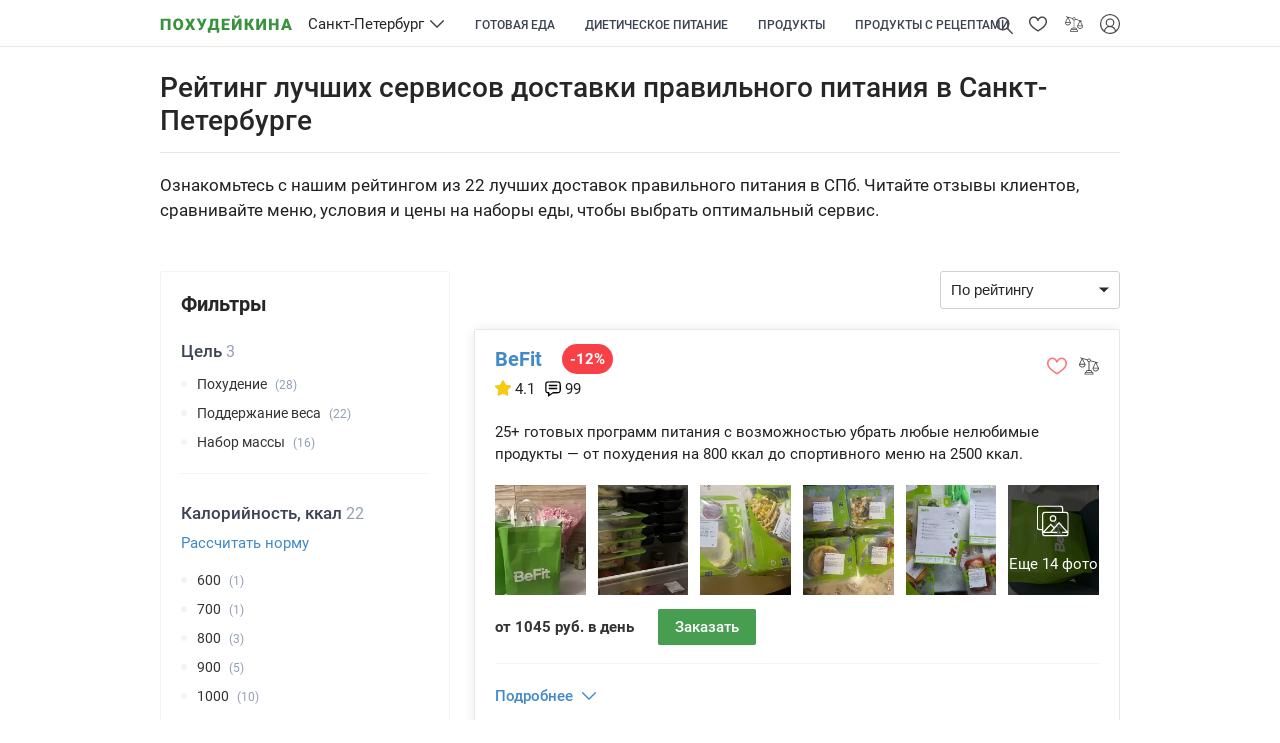

--- FILE ---
content_type: text/html; charset=UTF-8
request_url: https://pohudejkina.ru/spb/
body_size: 52306
content:
<!DOCTYPE html><html lang="ru"><head> <meta http-equiv="Content-Type" content="text/html; charset=utf-8"> <meta name="viewport" content="width=device-width, initial-scale=1"> <meta name="application-name" content="Похудейкина"> <link rel="preload" href="https://pohudejkina.ru/spb/wp-content/cache/autoptimize/css/autoptimize_0a9d452fb4d812c6c09567b04e8f11dd.css" as="style"><link rel="preload" href="https://pohudejkina.ru/spb/wp-content/themes/theme/assets/js/jquery.min.js" as="script"><link rel="preload" href="https://pohudejkina.ru/spb/wp-content/themes/theme/images/logo.svg" as="image" fetchpriority="high"><link media="all" href="https://pohudejkina.ru/spb/wp-content/cache/autoptimize/css/autoptimize_0a9d452fb4d812c6c09567b04e8f11dd.css" rel="stylesheet"><title>Лучшие доставки правильного питания в Санкт-Петербурге – Рейтинг из 22 сервисов</title> <link rel="icon" type="image/svg+xml" href="https://pohudejkina.ru/spb/wp-content/themes/theme/images/favicon.svg"> <link rel="shortcut icon" href="/wp-content/webp/a/3/a34cc36a90ab80342fed7ae007449fdc.webp"/> <link rel="apple-touch-icon" href="/wp-content/webp/a/3/a34cc36a90ab80342fed7ae007449fdc.webp"/><script  src="https://pohudejkina.ru/spb/wp-content/themes/theme/assets/js/jquery.min.js"></script> <script>
        getJS('no-min', 'https://pohudejkina.ru/spb/wp-content/themes/theme/assets/js/no-min.js');
        function getJS(jsId, linkJS) {
            var jsId = jsId;
            if (!document.getElementById(jsId))
            {
                var head  = document.getElementsByTagName('head')[0];
                var link  = document.createElement('script');
                link.id   = jsId;
                link.async  = 'async';
                link.type = 'text/javascript';
                link.src = linkJS;
                head.appendChild(link);
            }
        }
    </script><style>/* cyrillic-ext */@font-face { font-family: 'Roboto';font-display=swap; font-style: normal; font-weight: 400; src: local('Roboto'), local('Roboto-Regular'), url(https://fonts.gstatic.com/s/roboto/v20/KFOmCnqEu92Fr1Mu72xKOzY.woff2) format('woff2'); unicode-range: U+0460-052F, U+1C80-1C88, U+20B4, U+2DE0-2DFF, U+A640-A69F, U+FE2E-FE2F;}/* cyrillic */@font-face { font-family: 'Roboto';font-display=swap; font-style: normal; font-weight: 400; src: local('Roboto'), local('Roboto-Regular'), url(https://fonts.gstatic.com/s/roboto/v20/KFOmCnqEu92Fr1Mu5mxKOzY.woff2) format('woff2'); unicode-range: U+0400-045F, U+0490-0491, U+04B0-04B1, U+2116;}/* greek-ext */@font-face { font-family: 'Roboto';font-display=swap; font-style: normal; font-weight: 400; src: local('Roboto'), local('Roboto-Regular'), url(https://fonts.gstatic.com/s/roboto/v20/KFOmCnqEu92Fr1Mu7mxKOzY.woff2) format('woff2'); unicode-range: U+1F00-1FFF;}/* greek */@font-face { font-family: 'Roboto';font-display=swap; font-style: normal; font-weight: 400; src: local('Roboto'), local('Roboto-Regular'), url(https://fonts.gstatic.com/s/roboto/v20/KFOmCnqEu92Fr1Mu4WxKOzY.woff2) format('woff2'); unicode-range: U+0370-03FF;}/* vietnamese */@font-face { font-family: 'Roboto';font-display=swap; font-style: normal; font-weight: 400; src: local('Roboto'), local('Roboto-Regular'), url(https://fonts.gstatic.com/s/roboto/v20/KFOmCnqEu92Fr1Mu7WxKOzY.woff2) format('woff2'); unicode-range: U+0102-0103, U+0110-0111, U+0128-0129, U+0168-0169, U+01A0-01A1, U+01AF-01B0, U+1EA0-1EF9, U+20AB;}/* latin-ext */@font-face { font-family: 'Roboto';font-display=swap; font-style: normal; font-weight: 400; src: local('Roboto'), local('Roboto-Regular'), url(https://fonts.gstatic.com/s/roboto/v20/KFOmCnqEu92Fr1Mu7GxKOzY.woff2) format('woff2'); unicode-range: U+0100-024F, U+0259, U+1E00-1EFF, U+2020, U+20A0-20AB, U+20AD-20CF, U+2113, U+2C60-2C7F, U+A720-A7FF;}/* latin */@font-face { font-family: 'Roboto';font-display=swap; font-style: normal; font-weight: 400; src: local('Roboto'), local('Roboto-Regular'), url(https://fonts.gstatic.com/s/roboto/v20/KFOmCnqEu92Fr1Mu4mxK.woff2) format('woff2'); unicode-range: U+0000-00FF, U+0131, U+0152-0153, U+02BB-02BC, U+02C6, U+02DA, U+02DC, U+2000-206F, U+2074, U+20AC, U+2122, U+2191, U+2193, U+2212, U+2215, U+FEFF, U+FFFD;}/* cyrillic-ext */@font-face { font-family: 'Roboto';font-display=swap; font-style: normal; font-weight: 500; src: local('Roboto Medium'), local('Roboto-Medium'), url(https://fonts.gstatic.com/s/roboto/v20/KFOlCnqEu92Fr1MmEU9fCRc4EsA.woff2) format('woff2'); unicode-range: U+0460-052F, U+1C80-1C88, U+20B4, U+2DE0-2DFF, U+A640-A69F, U+FE2E-FE2F;}/* cyrillic */@font-face { font-family: 'Roboto';font-display=swap; font-style: normal; font-weight: 500; src: local('Roboto Medium'), local('Roboto-Medium'), url(https://fonts.gstatic.com/s/roboto/v20/KFOlCnqEu92Fr1MmEU9fABc4EsA.woff2) format('woff2'); unicode-range: U+0400-045F, U+0490-0491, U+04B0-04B1, U+2116;}/* greek-ext */@font-face { font-family: 'Roboto';font-display=swap; font-style: normal; font-weight: 500; src: local('Roboto Medium'), local('Roboto-Medium'), url(https://fonts.gstatic.com/s/roboto/v20/KFOlCnqEu92Fr1MmEU9fCBc4EsA.woff2) format('woff2'); unicode-range: U+1F00-1FFF;}/* greek */@font-face { font-family: 'Roboto';font-display=swap; font-style: normal; font-weight: 500; src: local('Roboto Medium'), local('Roboto-Medium'), url(https://fonts.gstatic.com/s/roboto/v20/KFOlCnqEu92Fr1MmEU9fBxc4EsA.woff2) format('woff2'); unicode-range: U+0370-03FF;}/* vietnamese */@font-face { font-family: 'Roboto';font-display=swap; font-style: normal; font-weight: 500; src: local('Roboto Medium'), local('Roboto-Medium'), url(https://fonts.gstatic.com/s/roboto/v20/KFOlCnqEu92Fr1MmEU9fCxc4EsA.woff2) format('woff2'); unicode-range: U+0102-0103, U+0110-0111, U+0128-0129, U+0168-0169, U+01A0-01A1, U+01AF-01B0, U+1EA0-1EF9, U+20AB;}/* latin-ext */@font-face { font-family: 'Roboto';font-display=swap; font-style: normal; font-weight: 500; src: local('Roboto Medium'), local('Roboto-Medium'), url(https://fonts.gstatic.com/s/roboto/v20/KFOlCnqEu92Fr1MmEU9fChc4EsA.woff2) format('woff2'); unicode-range: U+0100-024F, U+0259, U+1E00-1EFF, U+2020, U+20A0-20AB, U+20AD-20CF, U+2113, U+2C60-2C7F, U+A720-A7FF;}/* latin */@font-face { font-family: 'Roboto';font-display=swap; font-style: normal; font-weight: 500; src: local('Roboto Medium'), local('Roboto-Medium'), url(https://fonts.gstatic.com/s/roboto/v20/KFOlCnqEu92Fr1MmEU9fBBc4.woff2) format('woff2'); unicode-range: U+0000-00FF, U+0131, U+0152-0153, U+02BB-02BC, U+02C6, U+02DA, U+02DC, U+2000-206F, U+2074, U+20AC, U+2122, U+2191, U+2193, U+2212, U+2215, U+FEFF, U+FFFD;}/* cyrillic-ext */@font-face { font-family: 'Roboto';font-display=swap; font-style: normal; font-weight: 700; src: local('Roboto Bold'), local('Roboto-Bold'), url(https://fonts.gstatic.com/s/roboto/v20/KFOlCnqEu92Fr1MmWUlfCRc4EsA.woff2) format('woff2'); unicode-range: U+0460-052F, U+1C80-1C88, U+20B4, U+2DE0-2DFF, U+A640-A69F, U+FE2E-FE2F;}/* cyrillic */@font-face { font-family: 'Roboto';font-display=swap; font-style: normal; font-weight: 700; src: local('Roboto Bold'), local('Roboto-Bold'), url(https://fonts.gstatic.com/s/roboto/v20/KFOlCnqEu92Fr1MmWUlfABc4EsA.woff2) format('woff2'); unicode-range: U+0400-045F, U+0490-0491, U+04B0-04B1, U+2116;}/* greek-ext */@font-face { font-family: 'Roboto';font-display=swap; font-style: normal; font-weight: 700; src: local('Roboto Bold'), local('Roboto-Bold'), url(https://fonts.gstatic.com/s/roboto/v20/KFOlCnqEu92Fr1MmWUlfCBc4EsA.woff2) format('woff2'); unicode-range: U+1F00-1FFF;}/* greek */@font-face { font-family: 'Roboto';font-display=swap; font-style: normal; font-weight: 700; src: local('Roboto Bold'), local('Roboto-Bold'), url(https://fonts.gstatic.com/s/roboto/v20/KFOlCnqEu92Fr1MmWUlfBxc4EsA.woff2) format('woff2'); unicode-range: U+0370-03FF;}/* vietnamese */@font-face { font-family: 'Roboto';font-display=swap; font-style: normal; font-weight: 700; src: local('Roboto Bold'), local('Roboto-Bold'), url(https://fonts.gstatic.com/s/roboto/v20/KFOlCnqEu92Fr1MmWUlfCxc4EsA.woff2) format('woff2'); unicode-range: U+0102-0103, U+0110-0111, U+0128-0129, U+0168-0169, U+01A0-01A1, U+01AF-01B0, U+1EA0-1EF9, U+20AB;}/* latin-ext */@font-face { font-family: 'Roboto';font-display=swap; font-style: normal; font-weight: 700; src: local('Roboto Bold'), local('Roboto-Bold'), url(https://fonts.gstatic.com/s/roboto/v20/KFOlCnqEu92Fr1MmWUlfChc4EsA.woff2) format('woff2'); unicode-range: U+0100-024F, U+0259, U+1E00-1EFF, U+2020, U+20A0-20AB, U+20AD-20CF, U+2113, U+2C60-2C7F, U+A720-A7FF;}/* latin */@font-face { font-family: 'Roboto';font-display=swap; font-style: normal; font-weight: 700; src: local('Roboto Bold'), local('Roboto-Bold'), url(https://fonts.gstatic.com/s/roboto/v20/KFOlCnqEu92Fr1MmWUlfBBc4.woff2) format('woff2'); unicode-range: U+0000-00FF, U+0131, U+0152-0153, U+02BB-02BC, U+02C6, U+02DA, U+02DC, U+2000-206F, U+2074, U+20AC, U+2122, U+2191, U+2193, U+2212, U+2215, U+FEFF, U+FFFD;}</style> <meta name='robots' content='index, follow, max-image-preview:large, max-snippet:-1, max-video-preview:-1'/> <style>img:is([sizes="auto" i], [sizes^="auto," i]) { contain-intrinsic-size: 3000px 1500px }</style>  <meta name="description" content="Рейтинг из 22 сервисов доставки здорового питания в СПб 2025 года: отзывы клиентов, уникальные промокоды, фотографии привезенных блюд. Сравните компании и выберите идеальный рацион для себя."/> <link rel="canonical" href="https://pohudejkina.ru/spb/"/> <meta property="og:locale" content="ru_RU"/> <meta property="og:type" content="website"/> <meta property="og:title" content="Лучшие доставки правильного питания в Санкт-Петербурге – Рейтинг из 22 сервисов"/> <meta property="og:url" content="https://pohudejkina.ru/spb/"/> <meta property="og:site_name" content="Похудейкина (Санкт-Петербург)"/> <meta property="article:modified_time" content="2025-08-15T02:18:11+00:00"/> <meta name="twitter:card" content="summary_large_image"/><link rel='dns-prefetch' href='//use.fontawesome.com'/><link href='https://fonts.gstatic.com' crossorigin='anonymous' rel='preconnect'/><style id='ayecode-ui-inline-css' type='text/css'>body.modal-open #wpadminbar{z-index:999}</style><style id='classic-theme-styles-inline-css' type='text/css'>/*! This file is auto-generated */.wp-block-button__link{color:#fff;background-color:#32373c;border-radius:9999px;box-shadow:none;text-decoration:none;padding:calc(.667em + 2px) calc(1.333em + 2px);font-size:1.125em}.wp-block-file__button{background:#32373c;color:#fff;text-decoration:none}</style><style id='safe-svg-svg-icon-style-inline-css' type='text/css'>.safe-svg-cover{text-align:center}.safe-svg-cover .safe-svg-inside{display:inline-block;max-width:100%}.safe-svg-cover svg{fill:currentColor;height:100%;max-height:100%;max-width:100%;width:100%}</style><style id='global-styles-inline-css' type='text/css'>:root{--wp--preset--aspect-ratio--square: 1;--wp--preset--aspect-ratio--4-3: 4/3;--wp--preset--aspect-ratio--3-4: 3/4;--wp--preset--aspect-ratio--3-2: 3/2;--wp--preset--aspect-ratio--2-3: 2/3;--wp--preset--aspect-ratio--16-9: 16/9;--wp--preset--aspect-ratio--9-16: 9/16;--wp--preset--color--black: #000000;--wp--preset--color--cyan-bluish-gray: #abb8c3;--wp--preset--color--white: #ffffff;--wp--preset--color--pale-pink: #f78da7;--wp--preset--color--vivid-red: #cf2e2e;--wp--preset--color--luminous-vivid-orange: #ff6900;--wp--preset--color--luminous-vivid-amber: #fcb900;--wp--preset--color--light-green-cyan: #7bdcb5;--wp--preset--color--vivid-green-cyan: #00d084;--wp--preset--color--pale-cyan-blue: #8ed1fc;--wp--preset--color--vivid-cyan-blue: #0693e3;--wp--preset--color--vivid-purple: #9b51e0;--wp--preset--gradient--vivid-cyan-blue-to-vivid-purple: linear-gradient(135deg,rgba(6,147,227,1) 0%,rgb(155,81,224) 100%);--wp--preset--gradient--light-green-cyan-to-vivid-green-cyan: linear-gradient(135deg,rgb(122,220,180) 0%,rgb(0,208,130) 100%);--wp--preset--gradient--luminous-vivid-amber-to-luminous-vivid-orange: linear-gradient(135deg,rgba(252,185,0,1) 0%,rgba(255,105,0,1) 100%);--wp--preset--gradient--luminous-vivid-orange-to-vivid-red: linear-gradient(135deg,rgba(255,105,0,1) 0%,rgb(207,46,46) 100%);--wp--preset--gradient--very-light-gray-to-cyan-bluish-gray: linear-gradient(135deg,rgb(238,238,238) 0%,rgb(169,184,195) 100%);--wp--preset--gradient--cool-to-warm-spectrum: linear-gradient(135deg,rgb(74,234,220) 0%,rgb(151,120,209) 20%,rgb(207,42,186) 40%,rgb(238,44,130) 60%,rgb(251,105,98) 80%,rgb(254,248,76) 100%);--wp--preset--gradient--blush-light-purple: linear-gradient(135deg,rgb(255,206,236) 0%,rgb(152,150,240) 100%);--wp--preset--gradient--blush-bordeaux: linear-gradient(135deg,rgb(254,205,165) 0%,rgb(254,45,45) 50%,rgb(107,0,62) 100%);--wp--preset--gradient--luminous-dusk: linear-gradient(135deg,rgb(255,203,112) 0%,rgb(199,81,192) 50%,rgb(65,88,208) 100%);--wp--preset--gradient--pale-ocean: linear-gradient(135deg,rgb(255,245,203) 0%,rgb(182,227,212) 50%,rgb(51,167,181) 100%);--wp--preset--gradient--electric-grass: linear-gradient(135deg,rgb(202,248,128) 0%,rgb(113,206,126) 100%);--wp--preset--gradient--midnight: linear-gradient(135deg,rgb(2,3,129) 0%,rgb(40,116,252) 100%);--wp--preset--font-size--small: 13px;--wp--preset--font-size--medium: 20px;--wp--preset--font-size--large: 36px;--wp--preset--font-size--x-large: 42px;--wp--preset--spacing--20: 0.44rem;--wp--preset--spacing--30: 0.67rem;--wp--preset--spacing--40: 1rem;--wp--preset--spacing--50: 1.5rem;--wp--preset--spacing--60: 2.25rem;--wp--preset--spacing--70: 3.38rem;--wp--preset--spacing--80: 5.06rem;--wp--preset--shadow--natural: 6px 6px 9px rgba(0, 0, 0, 0.2);--wp--preset--shadow--deep: 12px 12px 50px rgba(0, 0, 0, 0.4);--wp--preset--shadow--sharp: 6px 6px 0px rgba(0, 0, 0, 0.2);--wp--preset--shadow--outlined: 6px 6px 0px -3px rgba(255, 255, 255, 1), 6px 6px rgba(0, 0, 0, 1);--wp--preset--shadow--crisp: 6px 6px 0px rgba(0, 0, 0, 1);}:where(.is-layout-flex){gap: 0.5em;}:where(.is-layout-grid){gap: 0.5em;}body .is-layout-flex{display: flex;}.is-layout-flex{flex-wrap: wrap;align-items: center;}.is-layout-flex > :is(*, div){margin: 0;}body .is-layout-grid{display: grid;}.is-layout-grid > :is(*, div){margin: 0;}:where(.wp-block-columns.is-layout-flex){gap: 2em;}:where(.wp-block-columns.is-layout-grid){gap: 2em;}:where(.wp-block-post-template.is-layout-flex){gap: 1.25em;}:where(.wp-block-post-template.is-layout-grid){gap: 1.25em;}.has-black-color{color: var(--wp--preset--color--black) !important;}.has-cyan-bluish-gray-color{color: var(--wp--preset--color--cyan-bluish-gray) !important;}.has-white-color{color: var(--wp--preset--color--white) !important;}.has-pale-pink-color{color: var(--wp--preset--color--pale-pink) !important;}.has-vivid-red-color{color: var(--wp--preset--color--vivid-red) !important;}.has-luminous-vivid-orange-color{color: var(--wp--preset--color--luminous-vivid-orange) !important;}.has-luminous-vivid-amber-color{color: var(--wp--preset--color--luminous-vivid-amber) !important;}.has-light-green-cyan-color{color: var(--wp--preset--color--light-green-cyan) !important;}.has-vivid-green-cyan-color{color: var(--wp--preset--color--vivid-green-cyan) !important;}.has-pale-cyan-blue-color{color: var(--wp--preset--color--pale-cyan-blue) !important;}.has-vivid-cyan-blue-color{color: var(--wp--preset--color--vivid-cyan-blue) !important;}.has-vivid-purple-color{color: var(--wp--preset--color--vivid-purple) !important;}.has-black-background-color{background-color: var(--wp--preset--color--black) !important;}.has-cyan-bluish-gray-background-color{background-color: var(--wp--preset--color--cyan-bluish-gray) !important;}.has-white-background-color{background-color: var(--wp--preset--color--white) !important;}.has-pale-pink-background-color{background-color: var(--wp--preset--color--pale-pink) !important;}.has-vivid-red-background-color{background-color: var(--wp--preset--color--vivid-red) !important;}.has-luminous-vivid-orange-background-color{background-color: var(--wp--preset--color--luminous-vivid-orange) !important;}.has-luminous-vivid-amber-background-color{background-color: var(--wp--preset--color--luminous-vivid-amber) !important;}.has-light-green-cyan-background-color{background-color: var(--wp--preset--color--light-green-cyan) !important;}.has-vivid-green-cyan-background-color{background-color: var(--wp--preset--color--vivid-green-cyan) !important;}.has-pale-cyan-blue-background-color{background-color: var(--wp--preset--color--pale-cyan-blue) !important;}.has-vivid-cyan-blue-background-color{background-color: var(--wp--preset--color--vivid-cyan-blue) !important;}.has-vivid-purple-background-color{background-color: var(--wp--preset--color--vivid-purple) !important;}.has-black-border-color{border-color: var(--wp--preset--color--black) !important;}.has-cyan-bluish-gray-border-color{border-color: var(--wp--preset--color--cyan-bluish-gray) !important;}.has-white-border-color{border-color: var(--wp--preset--color--white) !important;}.has-pale-pink-border-color{border-color: var(--wp--preset--color--pale-pink) !important;}.has-vivid-red-border-color{border-color: var(--wp--preset--color--vivid-red) !important;}.has-luminous-vivid-orange-border-color{border-color: var(--wp--preset--color--luminous-vivid-orange) !important;}.has-luminous-vivid-amber-border-color{border-color: var(--wp--preset--color--luminous-vivid-amber) !important;}.has-light-green-cyan-border-color{border-color: var(--wp--preset--color--light-green-cyan) !important;}.has-vivid-green-cyan-border-color{border-color: var(--wp--preset--color--vivid-green-cyan) !important;}.has-pale-cyan-blue-border-color{border-color: var(--wp--preset--color--pale-cyan-blue) !important;}.has-vivid-cyan-blue-border-color{border-color: var(--wp--preset--color--vivid-cyan-blue) !important;}.has-vivid-purple-border-color{border-color: var(--wp--preset--color--vivid-purple) !important;}.has-vivid-cyan-blue-to-vivid-purple-gradient-background{background: var(--wp--preset--gradient--vivid-cyan-blue-to-vivid-purple) !important;}.has-light-green-cyan-to-vivid-green-cyan-gradient-background{background: var(--wp--preset--gradient--light-green-cyan-to-vivid-green-cyan) !important;}.has-luminous-vivid-amber-to-luminous-vivid-orange-gradient-background{background: var(--wp--preset--gradient--luminous-vivid-amber-to-luminous-vivid-orange) !important;}.has-luminous-vivid-orange-to-vivid-red-gradient-background{background: var(--wp--preset--gradient--luminous-vivid-orange-to-vivid-red) !important;}.has-very-light-gray-to-cyan-bluish-gray-gradient-background{background: var(--wp--preset--gradient--very-light-gray-to-cyan-bluish-gray) !important;}.has-cool-to-warm-spectrum-gradient-background{background: var(--wp--preset--gradient--cool-to-warm-spectrum) !important;}.has-blush-light-purple-gradient-background{background: var(--wp--preset--gradient--blush-light-purple) !important;}.has-blush-bordeaux-gradient-background{background: var(--wp--preset--gradient--blush-bordeaux) !important;}.has-luminous-dusk-gradient-background{background: var(--wp--preset--gradient--luminous-dusk) !important;}.has-pale-ocean-gradient-background{background: var(--wp--preset--gradient--pale-ocean) !important;}.has-electric-grass-gradient-background{background: var(--wp--preset--gradient--electric-grass) !important;}.has-midnight-gradient-background{background: var(--wp--preset--gradient--midnight) !important;}.has-small-font-size{font-size: var(--wp--preset--font-size--small) !important;}.has-medium-font-size{font-size: var(--wp--preset--font-size--medium) !important;}.has-large-font-size{font-size: var(--wp--preset--font-size--large) !important;}.has-x-large-font-size{font-size: var(--wp--preset--font-size--x-large) !important;}:where(.wp-block-post-template.is-layout-flex){gap: 1.25em;}:where(.wp-block-post-template.is-layout-grid){gap: 1.25em;}:where(.wp-block-columns.is-layout-flex){gap: 2em;}:where(.wp-block-columns.is-layout-grid){gap: 2em;}:root :where(.wp-block-pullquote){font-size: 1.5em;line-height: 1.6;}</style><link rel='stylesheet' id='font-awesome-css' href='https://use.fontawesome.com/releases/v7.1.0/css/all.css?wpfas=true' type='text/css' media='all'/><script type="text/javascript" src="https://pohudejkina.ru/spb/wp-content/themes/theme/assets/js/vendor.min.js" id="jquery-js"></script><script type="text/javascript" id="bootstrap-js-bundle-js-after">
/* <![CDATA[ */
function aui_init_greedy_nav(){jQuery('nav.greedy').each(function(i,obj){if(jQuery(this).hasClass("being-greedy")){return true}jQuery(this).addClass('navbar-expand');var $vlinks='';var $dDownClass='';if(jQuery(this).find('.navbar-nav').length){if(jQuery(this).find('.navbar-nav').hasClass("being-greedy")){return true}$vlinks=jQuery(this).find('.navbar-nav').addClass("being-greedy w-100").removeClass('overflow-hidden')}else if(jQuery(this).find('.nav').length){if(jQuery(this).find('.nav').hasClass("being-greedy")){return true}$vlinks=jQuery(this).find('.nav').addClass("being-greedy w-100").removeClass('overflow-hidden');$dDownClass=' mt-2 '}else{return false}jQuery($vlinks).append('<li class="nav-item list-unstyled ml-auto greedy-btn d-none dropdown ">'+'<a href="javascript:void(0)" data-toggle="dropdown" class="nav-link"><i class="fas fa-ellipsis-h"></i> <span class="greedy-count badge badge-dark badge-pill"></span></a>'+'<ul class="greedy-links dropdown-menu  dropdown-menu-right '+$dDownClass+'"></ul>'+'</li>');var $hlinks=jQuery(this).find('.greedy-links');var $btn=jQuery(this).find('.greedy-btn');var numOfItems=0;var totalSpace=0;var closingTime=1000;var breakWidths=[];$vlinks.children().outerWidth(function(i,w){totalSpace+=w;numOfItems+=1;breakWidths.push(totalSpace)});var availableSpace,numOfVisibleItems,requiredSpace,buttonSpace,timer;function check(){buttonSpace=$btn.width();availableSpace=$vlinks.width()-10;numOfVisibleItems=$vlinks.children().length;requiredSpace=breakWidths[numOfVisibleItems-1];if(numOfVisibleItems>1&&requiredSpace>availableSpace){$vlinks.children().last().prev().prependTo($hlinks);numOfVisibleItems-=1;check()}else if(availableSpace>breakWidths[numOfVisibleItems]){$hlinks.children().first().insertBefore($btn);numOfVisibleItems+=1;check()}jQuery($btn).find(".greedy-count").html(numOfItems-numOfVisibleItems);if(numOfVisibleItems===numOfItems){$btn.addClass('d-none')}else $btn.removeClass('d-none')}jQuery(window).on("resize",function(){check()});check()})}function aui_select2_locale(){var aui_select2_params={"i18n_select_state_text":"Select an option\u2026","i18n_no_matches":"No matches found","i18n_ajax_error":"Loading failed","i18n_input_too_short_1":"Please enter 1 or more characters","i18n_input_too_short_n":"Please enter %item% or more characters","i18n_input_too_long_1":"Please delete 1 character","i18n_input_too_long_n":"Please delete %item% characters","i18n_selection_too_long_1":"You can only select 1 item","i18n_selection_too_long_n":"You can only select %item% items","i18n_load_more":"Loading more results\u2026","i18n_searching":"Searching\u2026"};return{language:{errorLoading:function(){return aui_select2_params.i18n_searching},inputTooLong:function(args){var overChars=args.input.length-args.maximum;if(1===overChars){return aui_select2_params.i18n_input_too_long_1}return aui_select2_params.i18n_input_too_long_n.replace('%item%',overChars)},inputTooShort:function(args){var remainingChars=args.minimum-args.input.length;if(1===remainingChars){return aui_select2_params.i18n_input_too_short_1}return aui_select2_params.i18n_input_too_short_n.replace('%item%',remainingChars)},loadingMore:function(){return aui_select2_params.i18n_load_more},maximumSelected:function(args){if(args.maximum===1){return aui_select2_params.i18n_selection_too_long_1}return aui_select2_params.i18n_selection_too_long_n.replace('%item%',args.maximum)},noResults:function(){return aui_select2_params.i18n_no_matches},searching:function(){return aui_select2_params.i18n_searching}}}}function aui_init_select2(){var select2_args=jQuery.extend({},aui_select2_locale());jQuery("select.aui-select2").select2(select2_args)}function aui_time_ago(selector){var aui_timeago_params={"prefix_ago":"","suffix_ago":" ago","prefix_after":"after ","suffix_after":"","seconds":"less than a minute","minute":"about a minute","minutes":"%d minutes","hour":"about an hour","hours":"about %d hours","day":"a day","days":"%d days","month":"about a month","months":"%d months","year":"about a year","years":"%d years"};var templates={prefix:aui_timeago_params.prefix_ago,suffix:aui_timeago_params.suffix_ago,seconds:aui_timeago_params.seconds,minute:aui_timeago_params.minute,minutes:aui_timeago_params.minutes,hour:aui_timeago_params.hour,hours:aui_timeago_params.hours,day:aui_timeago_params.day,days:aui_timeago_params.days,month:aui_timeago_params.month,months:aui_timeago_params.months,year:aui_timeago_params.year,years:aui_timeago_params.years};var template=function(t,n){return templates[t]&&templates[t].replace(/%d/i,Math.abs(Math.round(n)))};var timer=function(time){if(!time)return;time=time.replace(/\.\d+/,"");time=time.replace(/-/,"/").replace(/-/,"/");time=time.replace(/T/," ").replace(/Z/," UTC");time=time.replace(/([\+\-]\d\d)\:?(\d\d)/," $1$2");time=new Date(time*1000||time);var now=new Date();var seconds=((now.getTime()-time)*.001)>>0;var minutes=seconds/60;var hours=minutes/60;var days=hours/24;var years=days/365;return templates.prefix+(seconds<45&&template('seconds',seconds)||seconds<90&&template('minute',1)||minutes<45&&template('minutes',minutes)||minutes<90&&template('hour',1)||hours<24&&template('hours',hours)||hours<42&&template('day',1)||days<30&&template('days',days)||days<45&&template('month',1)||days<365&&template('months',days/30)||years<1.5&&template('year',1)||template('years',years))+templates.suffix};var elements=document.getElementsByClassName(selector);if(selector&&elements&&elements.length){for(var i in elements){var $el=elements[i];if(typeof $el==='object'){$el.innerHTML='<i class="far fa-clock"></i> '+timer($el.getAttribute('title')||$el.getAttribute('datetime'))}}}setTimeout(function(){aui_time_ago(selector)},60000)}function aui_init_tooltips(){jQuery('[data-toggle="tooltip"]').tooltip();jQuery('[data-toggle="popover"]').popover();jQuery('[data-toggle="popover-html"]').popover({html:true});jQuery('[data-toggle="popover"],[data-toggle="popover-html"]').on('inserted.bs.popover',function(){jQuery('body > .popover').wrapAll("<div class='bsui' />")})}$aui_doing_init_flatpickr=false;function aui_init_flatpickr(){if(typeof jQuery.fn.flatpickr==="function"&&!$aui_doing_init_flatpickr){$aui_doing_init_flatpickr=true;try{flatpickr.localize({weekdays:{shorthand:['Sun','Mon','Tue','Wed','Thu','Fri','Sat'],longhand:['Sun','Mon','Tue','Wed','Thu','Fri','Sat'],},months:{shorthand:['Jan','Feb','Mar','Apr','May','Jun','Jul','Aug','Sep','Oct','Nov','Dec'],longhand:['January','February','March','April','May','June','July','August','September','October','November','December'],},daysInMonth:[31,28,31,30,31,30,31,31,30,31,30,31],firstDayOfWeek:1,ordinal:function(nth){var s=nth%100;if(s>3&&s<21)return"th";switch(s%10){case 1:return"st";case 2:return"nd";case 3:return"rd";default:return"th"}},rangeSeparator:' to ',weekAbbreviation:'Wk',scrollTitle:'Scroll to increment',toggleTitle:'Click to toggle',amPM:['AM','PM'],yearAriaLabel:'Year',hourAriaLabel:'Hour',minuteAriaLabel:'Minute',time_24hr:false})}catch(err){console.log(err.message)}jQuery('input[data-aui-init="flatpickr"]:not(.flatpickr-input)').flatpickr()}$aui_doing_init_flatpickr=false}function aui_modal($title,$body,$footer,$dismissible,$class,$dialog_class){if(!$class){$class=''}if(!$dialog_class){$dialog_class=''}if(!$body){$body='<div class="text-center"><div class="spinner-border" role="status"></div></div>'}jQuery('.aui-modal').modal('hide').modal('dispose').remove();jQuery('.modal-backdrop').remove();var $modal='';$modal+='<div class="modal aui-modal fade shadow bsui '+$class+'" tabindex="-1">'+'<div class="modal-dialog modal-dialog-centered '+$dialog_class+'">'+'<div class="modal-content">';if($title){$modal+='<div class="modal-header">'+'<h5 class="modal-title">'+$title+'</h5>';if($dismissible){$modal+='<button type="button" class="close" data-dismiss="modal" aria-label="Close">'+'<span aria-hidden="true">&times;</span>'+'</button>'}$modal+='</div>'}$modal+='<div class="modal-body">'+$body+'</div>';if($footer){$modal+='<div class="modal-footer">'+$footer+'</div>'}$modal+='</div>'+'</div>'+'</div>';jQuery('body').append($modal);jQuery('.aui-modal').modal('hide').modal({})}function aui_conditional_fields(form){jQuery(form).find(".aui-conditional-field").each(function(){var $element_require=jQuery(this).data('element-require');if($element_require){$element_require=$element_require.replace("&#039;","'");$element_require=$element_require.replace("&quot;",'"');if(aui_check_form_condition($element_require,form)){jQuery(this).removeClass('d-none')}else{jQuery(this).addClass('d-none')}}})}function aui_check_form_condition(condition,form){if(form){condition=condition.replace(/\(form\)/g,"('"+form+"')")}return new Function("return "+condition+";")()}jQuery.fn.aui_isOnScreen=function(){var win=jQuery(window);var viewport={top:win.scrollTop(),left:win.scrollLeft()};viewport.right=viewport.left+win.width();viewport.bottom=viewport.top+win.height();var bounds=this.offset();bounds.right=bounds.left+this.outerWidth();bounds.bottom=bounds.top+this.outerHeight();return(!(viewport.right<bounds.left||viewport.left>bounds.right||viewport.bottom<bounds.top||viewport.top>bounds.bottom))};function aui_carousel_maybe_show_multiple_items($carousel){var $items={};var $item_count=0;if(!jQuery($carousel).find('.carousel-inner-original').length){jQuery($carousel).append('<div class="carousel-inner-original d-none">'+jQuery($carousel).find('.carousel-inner').html()+'</div>')}jQuery($carousel).find('.carousel-inner-original .carousel-item').each(function(){$items[$item_count]=jQuery(this).html();$item_count++});if(!$item_count){return}if(jQuery(window).width()<=576){if(jQuery($carousel).find('.carousel-inner').hasClass('aui-multiple-items')&&jQuery($carousel).find('.carousel-inner-original').length){jQuery($carousel).find('.carousel-inner').removeClass('aui-multiple-items').html(jQuery($carousel).find('.carousel-inner-original').html());jQuery($carousel).find(".carousel-indicators li").removeClass("d-none")}}else{var $md_count=jQuery($carousel).data('limit_show');var $new_items='';var $new_items_count=0;var $new_item_count=0;var $closed=true;Object.keys($items).forEach(function(key,index){if(index!=0&&Number.isInteger(index/$md_count)){$new_items+='</div></div>';$closed=true}if(index==0||Number.isInteger(index/$md_count)){$active=index==0?'active':'';$new_items+='<div class="carousel-item '+$active+'"><div class="row m-0">';$closed=false;$new_items_count++;$new_item_count=0}$new_items+='<div class="col pr-1 pl-0">'+$items[index]+'</div>';$new_item_count++});if(!$closed){if($md_count-$new_item_count>0){$placeholder_count=$md_count-$new_item_count;while($placeholder_count>0){$new_items+='<div class="col pr-1 pl-0"></div>';$placeholder_count--}}$new_items+='</div></div>'}jQuery($carousel).find('.carousel-inner').addClass('aui-multiple-items').html($new_items);jQuery($carousel).find('.carousel-item.active img').each(function(){if(real_srcset=jQuery(this).attr("data-srcset")){if(!jQuery(this).attr("srcset"))jQuery(this).attr("srcset",real_srcset)}if(real_src=jQuery(this).attr("data-src")){if(!jQuery(this).attr("srcset"))jQuery(this).attr("src",real_src)}});$hide_count=$new_items_count-1;jQuery($carousel).find(".carousel-indicators li:gt("+$hide_count+")").addClass("d-none")}jQuery(window).trigger("aui_carousel_multiple")}function aui_init_carousel_multiple_items(){jQuery(window).on("resize",function(){jQuery('.carousel-multiple-items').each(function(){aui_carousel_maybe_show_multiple_items(this)})});jQuery('.carousel-multiple-items').each(function(){aui_carousel_maybe_show_multiple_items(this)})}function init_nav_sub_menus(){jQuery('.navbar-multi-sub-menus').each(function(i,obj){if(jQuery(this).hasClass("has-sub-sub-menus")){return true}jQuery(this).addClass('has-sub-sub-menus');jQuery(this).find('.dropdown-menu a.dropdown-toggle').on('click',function(e){var $el=jQuery(this);$el.toggleClass('active-dropdown');var $parent=jQuery(this).offsetParent(".dropdown-menu");if(!jQuery(this).next().hasClass('show')){jQuery(this).parents('.dropdown-menu').first().find('.show').removeClass("show")}var $subMenu=jQuery(this).next(".dropdown-menu");$subMenu.toggleClass('show');jQuery(this).parent("li").toggleClass('show');jQuery(this).parents('li.nav-item.dropdown.show').on('hidden.bs.dropdown',function(e){jQuery('.dropdown-menu .show').removeClass("show");$el.removeClass('active-dropdown')});if(!$parent.parent().hasClass('navbar-nav')){$el.next().addClass('position-relative border-top border-bottom')}return false})})}function aui_lightbox_embed($link,ele){ele.preventDefault();jQuery('.aui-carousel-modal').remove();var $modal='<div class="modal fade aui-carousel-modal bsui" tabindex="-1" role="dialog" aria-labelledby="aui-modal-title" aria-hidden="true"><div class="modal-dialog modal-dialog-centered modal-xl mw-100"><div class="modal-content bg-transparent border-0"><div class="modal-header"><h5 class="modal-title" id="aui-modal-title"></h5></div><div class="modal-body text-center"><i class="fas fa-circle-notch fa-spin fa-3x"></i></div></div></div></div>';jQuery('body').append($modal);jQuery('.aui-carousel-modal').modal({});jQuery('.aui-carousel-modal').on('hidden.bs.modal',function(e){jQuery("iframe").attr('src','')});$container=jQuery($link).closest('.aui-gallery');$clicked_href=jQuery($link).attr('href');$images=[];$container.find('.aui-lightbox-image').each(function(){var a=this;var href=jQuery(a).attr('href');if(href){$images.push(href)}});if($images.length){var $carousel='<div id="aui-embed-slider-modal" class="carousel slide" >';if($images.length>1){$i=0;$carousel+='<ol class="carousel-indicators position-fixed">';$container.find('.aui-lightbox-image').each(function(){$active=$clicked_href==jQuery(this).attr('href')?'active':'';$carousel+='<li data-target="#aui-embed-slider-modal" data-slide-to="'+$i+'" class="'+$active+'"></li>';$i++});$carousel+='</ol>'}$i=0;$carousel+='<div class="carousel-inner">';$container.find('.aui-lightbox-image').each(function(){var a=this;$active=$clicked_href==jQuery(this).attr('href')?'active':'';$carousel+='<div class="carousel-item '+$active+'"><div>';var css_height=window.innerWidth>window.innerHeight?'90vh':'auto';var img=jQuery(a).find('img').clone().removeClass().addClass('mx-auto d-block w-auto mw-100 rounded').css('height',css_height).get(0).outerHTML;$carousel+=img;if(jQuery(a).parent().find('.carousel-caption').length){$carousel+=jQuery(a).parent().find('.carousel-caption').clone().removeClass('sr-only').get(0).outerHTML}$carousel+='</div></div>';$i++});$container.find('.aui-lightbox-iframe').each(function(){var a=this;$active=$clicked_href==jQuery(this).attr('href')?'active':'';$carousel+='<div class="carousel-item '+$active+'"><div class="modal-xl mx-auto embed-responsive embed-responsive-16by9">';var css_height=window.innerWidth>window.innerHeight?'95vh':'auto';var url=jQuery(a).attr('href');var iframe='<iframe class="embed-responsive-item" style="height:'+css_height+'" defer src="'+url+'?rel=0&amp;showinfo=0&amp;modestbranding=1&amp;autoplay=1" id="video" allow="autoplay"></iframe>';var img=iframe;$carousel+=img;$carousel+='</div></div>';$i++});$carousel+='</div>';if($images.length>1){$carousel+='<a class="carousel-control-prev" href="#aui-embed-slider-modal" role="button" data-slide="prev">';$carousel+='<span class="carousel-control-prev-icon" aria-hidden="true"></span>';$carousel+=' <a class="carousel-control-next" href="#aui-embed-slider-modal" role="button" data-slide="next">';$carousel+='<span class="carousel-control-next-icon" aria-hidden="true"></span>';$carousel+='</a>'}$carousel+='</div>';var $close='<button type="button" class="close text-white text-right position-fixed" style="font-size: 2.5em;right: 20px;top: 10px; z-index: 1055;" data-dismiss="modal" aria-label="Close"><span aria-hidden="true">&times;</span></button>';jQuery('.aui-carousel-modal .modal-content').html($carousel).prepend($close)}}function aui_init_lightbox_embed(){jQuery('.aui-lightbox-image, .aui-lightbox-iframe').unbind('click').click(function(ele){aui_lightbox_embed(this,ele)})}function aui_init(){init_nav_sub_menus();aui_init_tooltips();aui_init_select2();aui_init_flatpickr();aui_init_greedy_nav();aui_time_ago('timeago');aui_init_carousel_multiple_items();aui_init_lightbox_embed()}jQuery(window).on("load",function(){aui_init()});
/* ]]> */
</script><script type="text/javascript" id="userswp-js-extra">
/* <![CDATA[ */
var uwp_localize_data = {"uwp_more_char_limit":"100","uwp_more_text":"more","uwp_less_text":"less","error":"\u0427\u0442\u043e-\u0442\u043e \u043f\u043e\u0448\u043b\u043e \u043d\u0435 \u0442\u0430\u043a.","error_retry":"Something went wrong, please retry.","uwp_more_ellipses_text":"...","ajaxurl":"https:\/\/pohudejkina.ru\/spb\/wp-admin\/admin-ajax.php","login_modal":"1","register_modal":"1","forgot_modal":"","default_banner":"https:\/\/pohudejkina.ru\/spb\/wp-content\/plugins\/userswp\/assets\/images\/banner.png"};
/* ]]> */
</script><link rel="https://api.w.org/" href="https://pohudejkina.ru/spb/wp-json/"/><link rel="alternate" title="JSON" type="application/json" href="https://pohudejkina.ru/spb/wp-json/wp/v2/pages/47888"/><link rel="alternate" title="oEmbed (JSON)" type="application/json+oembed" href="https://pohudejkina.ru/spb/wp-json/oembed/1.0/embed?url=https%3A%2F%2Fpohudejkina.ru%2Fspb%2F"/><link rel="alternate" title="oEmbed (XML)" type="text/xml+oembed" href="https://pohudejkina.ru/spb/wp-json/oembed/1.0/embed?url=https%3A%2F%2Fpohudejkina.ru%2Fspb%2F&#038;format=xml"/><script type="text/javascript">
           var ajaxurl = "https://pohudejkina.ru/spb/wp-admin/admin-ajax.php";
         </script><link rel="icon" href="/wp-content/webp/9/b/9b9247d6ccb51d21de106d70e6599f30.webp" sizes="32x32"/><link rel="icon" href="/wp-content/webp/4/a/4ab13318ce1b51291089a1bd7ddd32c2.webp" sizes="192x192"/><link rel="apple-touch-icon" href="/wp-content/webp/0/2/021706723138e5195bfd76bf3523f1df.webp"/><meta name="msapplication-TileImage" content="/wp-content/webp/0/d/0dd8917c6c4a2771f20c15da214954b2.webp"/>  <script>var lazyscriptstimer,lazyscriptsmove=["keydown","mousemove","touchmove","touchstart","touchend","wheel"],lazyscriptsdelay=15e3,userAgent=navigator.userAgent||navigator.vendor||window.opera,lazyscripts=function(){lazyscriptcallback(),lazyscriptsmove.map(function(t){window.removeEventListener(t,lazyscripts,!1)}),clearTimeout(lazyscriptstimer)};function lazyscriptcallback(){ats_querySelectorAll=document.querySelectorAll('script[type=autotunespeedscript]'),Array.prototype.forEach.call(ats_querySelectorAll,function(t){ats_script=document.createElement("script"),ats_script.async=false,t.dataset.src?ats_script.src=t.dataset.src:ats_script.src="data:text/javascript;base64,"+window.btoa(unescape(encodeURIComponent(t.text))),ats_script.onerror=function(){t.dataset.src&&console.log("Error loading JS "+t.dataset.src)},t.parentNode.replaceChild(ats_script,t)})}lazyscriptsmove.map(function(t){window.addEventListener(t,lazyscripts,!1)}),self.parent&&self.parent!==self&&0!=self.parent.frames.length&&(lazyscriptsdelay=0),userAgent.match(/yandex\.com\/bots/i)&&(lazyscriptsdelay=0),lazyscriptstimer=setTimeout(lazyscripts,lazyscriptsdelay);</script></head><body class="home wp-singular page-template page-template-home-dostavki page-template-home-dostavki-php page page-id-47888 wp-theme-theme"><div class="over_block"> <header class="header "> <div class="block-menu "> <nav id="main_menu" > <div class="container ul"> <div class="mobile-overlay-menu--open-btn" role="button"></div> <div class="logo"> <a href="https://pohudejkina.ru/spb" title="Похудейкина (Санкт-Петербург)"> <img src="https://pohudejkina.ru/spb/wp-content/themes/theme/images/logo.svg" alt="Похудейкина (Санкт-Петербург) logo"> </a> </div> <div class="header-cities-box"> <div class="header-cities-box--current">Санкт-Петербург</div> <div class="header-cities-box--list"> <div class="li"><a href="https://pohudejkina.ru/msk">Москва</a></div><div class="li"><a href="https://pohudejkina.ru/spb/dostavki/pravilnoe-pitanie-s-dostavkoj-vo-vsevolozhske">Всеволожск</a></div><div class="li"><a href="https://pohudejkina.ru/spb/dostavki/pravilnoe-pitanie-s-dostavkoj-v-gatchine">Гатчина</a></div><div class="li"><a href="https://pohudejkina.ru/ekb">Екатеринбург</a></div><div class="li"><a href="https://pohudejkina.ru/kzn">Казань</a></div><div class="li"><a href="https://pohudejkina.ru/spb/dostavki/pravilnoe-pitanie-s-dostavkoj-v-kirovske">Кировск</a></div><div class="li"><a href="https://pohudejkina.ru/spb/dostavki/pravilnoe-pitanie-s-dostavkoj-v-kolpino">Колпино</a></div><div class="li"><a href="https://pohudejkina.ru/krasnodar">Краснодар</a></div><div class="li"><a href="https://pohudejkina.ru/murmansk">Мурманск</a></div><div class="li"><a href="https://pohudejkina.ru/nsk">Новосибирск</a></div><div class="li"><a href="https://pohudejkina.ru/spb/dostavki/pravilnoe-pitanie-s-dostavkoj-v-pushkine">Пушкин</a></div><div class="li"><a href="https://pohudejkina.ru/spb/dostavki/pravilnoe-pitanie-s-dostavkoj-v-sosnovom-boru">Сосновый Бор</a></div><div class="li"><a href="https://pohudejkina.ru/spb/dostavki/pravilnoe-pitanie-s-dostavkoj-v-tosno">Тосно</a></div> </div> </div> <ul id="menu-glavnoe-menyu" class="menu"><li id="menu-item-50925" class="homepage-link menu-item menu-item-type-post_type menu-item-object-page menu-item-home current-menu-item page_item page-item-47888 current_page_item menu-item-50925"><a href="https://pohudejkina.ru/spb/" aria-current="page">Главная</a></li><li id="menu-item-50129" class="menu-item menu-item-type-taxonomy menu-item-object-dostavki menu-item-50129"><a href="https://pohudejkina.ru/spb/dostavki/gotovaya-eda">Готовая еда</a></li><li id="menu-item-50811" class="menu-item menu-item-type-taxonomy menu-item-object-dostavki menu-item-50811"><a href="https://pohudejkina.ru/spb/dostavki/dieticheskoe-pitanie">Диетическое питание</a></li><li id="menu-item-50130" class="menu-item menu-item-type-taxonomy menu-item-object-dostavki menu-item-50130"><a href="https://pohudejkina.ru/spb/dostavki/produktov">Продукты</a></li><li id="menu-item-50623" class="menu-item menu-item-type-taxonomy menu-item-object-dostavki menu-item-50623"><a href="https://pohudejkina.ru/spb/dostavki/produkty-s-retseptami">Продукты с рецептами</a></li><li id="menu-item-50186" class="custom-color-menu-item menu-item menu-item-type-post_type menu-item-object-page menu-item-50186"><a href="https://pohudejkina.ru/spb/aktsii-i-promokody">Промокоды</a></li></ul> <div class="mobile-overlay-menu--close" role="button"></div> <div class="search po"> <form method="get" class="searchform" action="/"> <input type="submit" title="Поиск" class="searchBtn" value=" "/> <input type="text" name="s" class="s" placeholder="Поиск по сайту..."/> </form> </div> <button class="search_menu--pc "></button> <div class="loggin-user-panel--wrapp "> <div class="header-favorite-btn " role="button"> <a href="https://pohudejkina.ru/spb/registration" rel="nofollow"><i></i></a> <span ></span> </div> <div class="header-compare-btn "> <a rel="nofollow" href="https://pohudejkina.ru/spb/compare-list"><i></i></a> <span ></span> </div> <a href="https://pohudejkina.ru/spb/registration" class="g-login-login-link" rel="nofollow"><i></i></a> </div> </div> </nav> </div> </header></div><div class="container container-custom-grid ov" style="margin:25px auto"><div class="dostavka-vitrina-header"> <header class="entry_h1" style="margin-bottom:20px"> <h1>Рейтинг лучших сервисов доставки правильного питания в Санкт-Петербурге</h1> </header> <article class="entry drug-page-desc -no-border benefits-text-mb"> Ознакомьтесь с нашим рейтингом из 22 лучших доставок правильного питания в СПб. Читайте отзывы клиентов, сравнивайте меню, условия и цены на наборы еды, чтобы выбрать оптимальный сервис. </article> </div><div class="vitrina-side-filter--modal"><aside class="vitrina-side-filter"> <h2 class="vitrina-side-filter--title">Фильтры</h2> <div class="ul"> <div class="h2-wrapp"> <h2>Цель</h2> <span>3</span> <small>Все</small> </div> <div class="mini-list"> <ul> <li ><a href="https://pohudejkina.ru/spb/dostavki/dlya-pohudeniya">Похудение</a> <span>(28)</span></li> <li ><a href="https://pohudejkina.ru/spb/dostavki/dlya-podderzhaniya-vesa">Поддержание веса</a> <span>(22)</span></li> <li ><a href="https://pohudejkina.ru/spb/dostavki/dlya-nabora-massy">Набор массы</a> <span>(16)</span></li> </ul> </div> </div> <div class="ul"> <div class="h2-wrapp"> <h2>Калорийность, ккал</h2> <span>22</span> <small>Все</small> </div> <div class="mini-list"> <div class="paragraph"><a href="#" class="g-modal-calc-link">Рассчитать норму</a></div> <ul> <li ><a href="https://pohudejkina.ru/spb/dostavki/pravilnoe-pitanie-na-600-kkal">600</a> <span>(1)</span></li> <li ><a href="https://pohudejkina.ru/spb/dostavki/pravilnoe-pitanie-na-700-kkal">700</a> <span>(1)</span></li> <li ><a href="https://pohudejkina.ru/spb/dostavki/pravilnoe-pitanie-na-800-kkal">800</a> <span>(3)</span></li> <li ><a href="https://pohudejkina.ru/spb/dostavki/pravilnoe-pitanie-na-900-kkal">900</a> <span>(5)</span></li> <li ><a href="https://pohudejkina.ru/spb/dostavki/pravilnoe-pitanie-na-1000-kkal">1000</a> <span>(10)</span></li> <li ><a href="https://pohudejkina.ru/spb/dostavki/pravilnoe-pitanie-na-1100-kkal">1100</a> <span>(4)</span></li> <li ><a href="https://pohudejkina.ru/spb/dostavki/pravilnoe-pitanie-na-1200-kkal">1200</a> <span>(12)</span></li> <li ><a href="https://pohudejkina.ru/spb/dostavki/pravilnoe-pitanie-na-1300-kkal">1300</a> <span>(7)</span></li> <li ><a href="https://pohudejkina.ru/spb/dostavki/pravilnoe-pitanie-na-1400-kkal">1400</a> <span>(9)</span></li> <li ><a href="https://pohudejkina.ru/spb/dostavki/pravilnoe-pitanie-na-1500-kkal">1500</a> <span>(12)</span></li> <li class="hide-elem"><a href="https://pohudejkina.ru/spb/dostavki/pravilnoe-pitanie-na-1600-kkal">1600</a> <span>(2)</span></li> <li class="hide-elem"><a href="https://pohudejkina.ru/spb/dostavki/pravilnoe-pitanie-na-1700-kkal">1700</a> <span>(3)</span></li> <li class="hide-elem"><a href="https://pohudejkina.ru/spb/dostavki/pravilnoe-pitanie-na-1800-kkal">1800</a> <span>(10)</span></li> <li class="hide-elem"><a href="https://pohudejkina.ru/spb/dostavki/pravilnoe-pitanie-na-1900-kkal">1900</a> <span>(2)</span></li> <li class="hide-elem"><a href="https://pohudejkina.ru/spb/dostavki/pravilnoe-pitanie-na-2000-kkal">2000</a> <span>(6)</span></li> <li class="hide-elem"><a href="https://pohudejkina.ru/spb/dostavki/pravilnoe-pitanie-na-2100-kkal">2100</a> <span>(5)</span></li> <li class="hide-elem"><a href="https://pohudejkina.ru/spb/dostavki/pravilnoe-pitanie-na-2200-kkal">2200</a> <span>(3)</span></li> <li class="hide-elem"><a href="https://pohudejkina.ru/spb/dostavki/pravilnoe-pitanie-na-2300-kkal">2300</a> <span>(5)</span></li> <li class="hide-elem"><a href="https://pohudejkina.ru/spb/dostavki/pravilnoe-pitanie-na-2400-kkal">2400</a> <span>(6)</span></li> <li class="hide-elem"><a href="https://pohudejkina.ru/spb/dostavki/pravilnoe-pitanie-na-2500-kkal">2500</a> <span>(6)</span></li> <li class="hide-elem"><a href="https://pohudejkina.ru/spb/dostavki/pravilnoe-pitanie-na-2700-kkal">2700</a> <span>(3)</span></li> <li class="hide-elem"><a href="https://pohudejkina.ru/spb/dostavki/pravilnoe-pitanie-na-3000-kkal">3000</a> <span>(4)</span></li> </ul> <div class="mini-list--more">Показать все</div> </div> </div> <div class="ul"> <div class="h2-wrapp"> <h2>Меню без мяса</h2> <span>3</span> <small>Все</small> </div> <div class="mini-list"> <ul> <li ><a href="https://pohudejkina.ru/spb/dostavki/dlya-veganov">Веганам</a> <span>(1)</span></li> <li ><a href="https://pohudejkina.ru/spb/dostavki/dlya-vegetariantsev">Вегетарианцам</a> <span>(5)</span></li> <li ><a href="https://pohudejkina.ru/spb/dostavki/post">Постящимся</a> <span>(6)</span></li> </ul> </div> </div> <div class="ul"> <div class="h2-wrapp"> <h2>Медицинские ограничения</h2> <span>4</span> <small>Все</small> </div> <div class="mini-list"> <ul> <li ><a href="https://pohudejkina.ru/spb/dostavki/bez-glyutena">Без глютена</a> <span>(1)</span></li> <li ><a href="https://pohudejkina.ru/spb/dostavki/bez-laktozy">Без лактозы</a> <span>(1)</span></li> <li ><a href="https://pohudejkina.ru/spb/dostavki/bez-glyutena-i-laktozy">Без глютена и лактозы</a> <span>(1)</span></li> <li ><a href="https://pohudejkina.ru/spb/dostavki/dieticheskoe-pitanie">Диетическое питание</a> <span>(24)</span></li> </ul> </div> </div> <div class="ul"> <div class="h2-wrapp"> <h2>Продолжительность</h2> <span>1</span> <small>Все</small> </div> <div class="mini-list"> <ul> <li ><a href="https://pohudejkina.ru/spb/dostavki/poleznaya-eda-na-nedelyu">Неделя</a> <span>(11)</span></li> </ul> </div> </div> <div class="ul"> <div class="h2-wrapp"> <h2>Прием пищи</h2> <span>2</span> <small>Все</small> </div> <div class="mini-list"> <ul> <li ><a href="https://pohudejkina.ru/spb/dostavki/zavtraki">Завтрак</a> <span>(1)</span></li> <li ><a href="https://pohudejkina.ru/spb/dostavki/obedy">Обед</a> <span>(3)</span></li> </ul> </div> </div> <div class="ul"> <div class="h2-wrapp"> <h2>Очищение организма</h2> <span>1</span> <small>Все</small> </div> <div class="mini-list"> <ul> <li ><a href="https://pohudejkina.ru/spb/dostavki/detoks">Детокс</a> <span>(25)</span></li> </ul> </div> </div> <div class="ul"> <div class="h2-wrapp"> <h2>Семья и материнство</h2> <span>4</span> <small>Все</small> </div> <div class="mini-list"> <ul> <li ><a href="https://pohudejkina.ru/spb/dostavki/beremennym">Беременным</a> <span>(3)</span></li> <li ><a href="https://pohudejkina.ru/spb/dostavki/kormyashhim-mamam">Кормящим</a> <span>(3)</span></li> <li ><a href="https://pohudejkina.ru/spb/dostavki/detyam">Детям</a> <span>(1)</span></li> <li ><a href="https://pohudejkina.ru/spb/dostavki/pozhilym-lyudyam">Пожилым</a> <span>(2)</span></li> </ul> </div> </div> <div class="ul"> <div class="h2-wrapp"> <h2>Специальное меню</h2> <span>3</span> <small>Все</small> </div> <div class="mini-list"> <ul> <li ><a href="https://pohudejkina.ru/spb/dostavki/individualnyj-ratsion-pitaniya">Индивидуальный рацион</a> <span>(8)</span></li> <li ><a href="https://pohudejkina.ru/spb/dostavki/premium">Премиум</a> <span>(31)</span></li> <li ><a href="https://pohudejkina.ru/spb/dostavki/dlya-sportsmenov">Спорт</a> <span>(20)</span></li> </ul> </div> </div> </aside></div><input type="hidden" name="includeRaciony" ><input type="hidden" name="racionDataID" ><div class="content content-dostavki-grid"> <div class="global-sort-section mobile-sort-filter"> <div class="global-sort-section-mobile-filtr-btn"><span>Фильтры</span></div> <div class="global-sort-section__select"> <select name="sort_value"> <option value="rating">По рейтингу</option> <option value="price">По цене</option> <option value="popular">По популярности</option> <option value="comments">По количеству отзывов</option> </select> </div></div> <div id="review-grid-insert"> <div class="review-grid"> <div class="review-grid__block delete-img--block"> <div class="img delete-img"> </div> <div class="w"> <div class="title"> <a href="https://pohudejkina.ru/spb/dostavka/befit">BeFit</a> </div> <div class='card-promocode--wrapp'><div class='card-promocode'><a href='https://pohudejkina.ru/spb/dostavka/befit#promocodes'>-12%</a></div></div> <div class="data delete-img"> <a class="reactions" href="https://pohudejkina.ru/spb/dostavka/befit/reviews"> <span class="stars"> <div class='g-custom-stars'> <div class='g-custom-stars-grey' style='width: 82%'></div> </div> 4.1</span> <span class="revs">99</span> </a> </div> <div class="fav-com-wrapp -top-area mob-hide"> <div class="btn-favorite--link" role="button"> <div class="g-login-login-link"><i></i></div> </div> <button class="btn-compare " data-post="49438" data-post-type="g_dostavka" data-user="0"></button> </div> <div class="card-desc 49438">25+ готовых программ питания с возможностью убрать любые нелюбимые продукты — от похудения на 800 ккал до спортивного меню на 2500 ккал.</div> <div class="single-drug-images" data-number-images="19"> <div class="single-drug-images__card " data-number-in-gallery="1"> <a class="c-gallery-" data-fancybox="gallery-49438" rel="gallery-" href="/wp-content/webp/6/7/67c9cfa94730be1fe26ebd4fb95b6d39.webp"> <img  class="b-lazy" data-src="/wp-content/webp/0/f/0f7616aeed68f743080706e3fca00716.webp" src="[data-uri]" > </a> </div> <div class="single-drug-images__card " data-number-in-gallery="2"> <a class="c-gallery-" data-fancybox="gallery-49438" rel="gallery-" href="/wp-content/webp/b/f/bf1575b0e609350492987157f0298dc2.webp"> <img  class="b-lazy" data-src="/wp-content/webp/5/4/54168ac6bc52230ae9805aff1a6b3d88.webp" src="[data-uri]" > </a> </div> <div class="single-drug-images__card -mob-hide-card" data-number-in-gallery="3"> <a class="c-gallery-" data-fancybox="gallery-49438" rel="gallery-" href="/wp-content/webp/3/c/3c1acab0ee9e89a0201a1ec70138a7fa.webp"> <img  class="b-lazy" data-src="/wp-content/webp/9/0/9085686914b87498483c381b71b399ff.webp" src="[data-uri]" > </a> </div> <div class="single-drug-images__card -mob-hide-card" data-number-in-gallery="4"> <a class="c-gallery-" data-fancybox="gallery-49438" rel="gallery-" href="/wp-content/webp/d/f/df3b2f0b7009663d3355891b41a18705.webp"> <img  class="b-lazy" data-src="/wp-content/webp/1/d/1ddebe21dcd6852422712ca60d2c18fb.webp" src="[data-uri]" > </a> </div> <div class="single-drug-images__card -mob-hide-card" data-number-in-gallery="5"> <a class="c-gallery-" data-fancybox="gallery-49438" rel="gallery-" href="/wp-content/webp/4/2/4235b4ad1e7e3db42a4e788a5c156079.webp"> <img  class="b-lazy" data-src="/wp-content/webp/6/e/6eeba766aa3db4d7a87d11fba4685326.webp" src="[data-uri]" > </a> </div> <div class="single-drug-images__card -mob-hide-card" data-number-in-gallery="6"> <a class="c-gallery-" data-fancybox="gallery-49438" rel="gallery-" href="/wp-content/webp/e/c/ec1352cc3771c2117454d772ac891400.webp"> <img  class="b-lazy" data-src="/wp-content/webp/b/7/b7b9fc43ca7186e0f767a8931ff8b26b.webp" src="[data-uri]" > </a> </div> <div class="single-drug-images__card -hide-card -mob-hide-card" data-number-in-gallery="7"> <a class="c-gallery-" data-fancybox="gallery-49438" rel="gallery-" href="/wp-content/webp/f/8/f81385f4a23e5898efea8495074e9bfd.webp"> <img  class="b-lazy" data-src="/wp-content/webp/9/9/99b6e5cf2e72fa6d5744b69e8343daef.webp" src="[data-uri]" > </a> </div> <div class="single-drug-images__card -hide-card -mob-hide-card" data-number-in-gallery="8"> <a class="c-gallery-" data-fancybox="gallery-49438" rel="gallery-" href="/wp-content/webp/5/1/517bc7c29d9b1ef025fcb362232854e1.webp"> <img  class="b-lazy" data-src="/wp-content/webp/1/8/1823f891c53907c60d15e34d6b8dd7a6.webp" src="[data-uri]" > </a> </div> <div class="single-drug-images__card -hide-card -mob-hide-card" data-number-in-gallery="9"> <a class="c-gallery-" data-fancybox="gallery-49438" rel="gallery-" href="/wp-content/webp/d/9/d9f2b60e19f92abb21127ad090885969.webp"> <img  class="b-lazy" data-src="/wp-content/webp/7/a/7a4c05aa01c4ac0a055b39b145bc2622.webp" src="[data-uri]" > </a> </div> <div class="single-drug-images__card -hide-card -mob-hide-card" data-number-in-gallery="10"> <a class="c-gallery-" data-fancybox="gallery-49438" rel="gallery-" href="/wp-content/webp/f/9/f99c18c9a7fb8aaa6523845adcc01008.webp"> <img  class="b-lazy" data-src="/wp-content/webp/f/0/f0c1525ddbb8ff538e3d39e8887b4c84.webp" src="[data-uri]" > </a> </div> <div class="single-drug-images__card -hide-card -mob-hide-card" data-number-in-gallery="11"> <a class="c-gallery-" data-fancybox="gallery-49438" rel="gallery-" href="/wp-content/webp/4/3/43ae90e2f9ea96b55716ec24dda3a664.webp"> <img  class="b-lazy" data-src="/wp-content/webp/6/0/603ea7bfe40428c670859bdfd1f0fe9b.webp" src="[data-uri]" > </a> </div> <div class="single-drug-images__card -hide-card -mob-hide-card" data-number-in-gallery="12"> <a class="c-gallery-" data-fancybox="gallery-49438" rel="gallery-" href="/wp-content/webp/8/f/8fc66433d2be57fdded30505d7335d31.webp"> <img  class="b-lazy" data-src="/wp-content/webp/c/5/c51829d161f611ddff108df160056d93.webp" src="[data-uri]" > </a> </div> <div class="single-drug-images__card -hide-card -mob-hide-card" data-number-in-gallery="13"> <a class="c-gallery-" data-fancybox="gallery-49438" rel="gallery-" href="/wp-content/webp/6/3/6330a9e845266cc5a6f66172f4a77f79.webp"> <img  class="b-lazy" data-src="/wp-content/webp/7/9/79fe06477a6c7869887567124e1c14be.webp" src="[data-uri]" > </a> </div> <div class="single-drug-images__card -hide-card -mob-hide-card" data-number-in-gallery="14"> <a class="c-gallery-" data-fancybox="gallery-49438" rel="gallery-" href="/wp-content/webp/e/5/e553dd437d7ad05a1cfc3e436d6a3e5a.webp"> <img  class="b-lazy" data-src="/wp-content/webp/a/5/a5e888b82dac57b3062c021c6c20aeb6.webp" src="[data-uri]" > </a> </div> <div class="single-drug-images__card -hide-card -mob-hide-card" data-number-in-gallery="15"> <a class="c-gallery-" data-fancybox="gallery-49438" rel="gallery-" href="/wp-content/webp/b/5/b55541e433766981d73dc7e2aa19b410.webp"> <img  class="b-lazy" data-src="/wp-content/webp/c/3/c33cdf6e9bcd1836406650069d53d887.webp" src="[data-uri]" > </a> </div> <div class="single-drug-images__card -hide-card -mob-hide-card" data-number-in-gallery="16"> <a class="c-gallery-" data-fancybox="gallery-49438" rel="gallery-" href="/wp-content/webp/4/e/4ef6247025eae34813a8b3c2f1db9d67.webp"> <img  class="b-lazy" data-src="/wp-content/webp/1/e/1e1b482abb234f40adeeeaf9d9991deb.webp" src="[data-uri]" > </a> </div> <div class="single-drug-images__card -hide-card -mob-hide-card" data-number-in-gallery="17"> <a class="c-gallery-" data-fancybox="gallery-49438" rel="gallery-" href="/wp-content/webp/c/f/cf62da9d730fa096dbbc00a4b071a73a.webp"> <img  class="b-lazy" data-src="/wp-content/webp/3/f/3f795d068756053d9601e50385dfd20b.webp" src="[data-uri]" > </a> </div> <div class="single-drug-images__card -hide-card -mob-hide-card" data-number-in-gallery="18"> <a class="c-gallery-" data-fancybox="gallery-49438" rel="gallery-" href="/wp-content/webp/e/f/efc902f96f07417589fc33027207f72f.webp"> <img  class="b-lazy" data-src="/wp-content/webp/0/d/0dad0b1b65d3833d7067a3d540aa0cc4.webp" src="[data-uri]" alt="правильное питание из доставки BeFit"> </a> </div> <div class="single-drug-images__card -hide-card -mob-hide-card" data-number-in-gallery="19"> <a class="c-gallery-" data-fancybox="gallery-49438" rel="gallery-" href="/wp-content/webp/5/d/5d6d2a7b7bbeb314e2e0a1825752014b.webp"> <img  class="b-lazy" data-src="/wp-content/webp/4/8/48723fb1881fd3f1bd3c0325871ee707.webp" src="[data-uri]" > </a> </div> </div> <div class="price-info-btn" > <div class="price-info">от 1045 руб. в день</div> <div class="btn-sale"> <a class="gde-kupit-link" href="https://pohudejkina.ru/spb/go/aHR0cHM6Ly91dXdnYy5jb20vZy9xbTI5anp4d2VrNGUxNWUxN2FmYmZjZDMzMDAwNDMvP2VyaWQ9TGF0Z0JuQTdhJnN1YmlkPWJlZml0LXNwYiZ1bHA9aHR0cHMlM0ElMkYlMkZzcGIubGV0YmVmaXQucnUlMkY=" target="_blank" rel="nofollow noopener">Заказать</a> </div> </div> <div class="three-list"> <div class="three-list__col delivery"> <div class="three-list--title single-card-more-btn" onclick="toggle_more_card(this)">Подробнее</div> <div class="single-card-more-content"> <div class="tabs"> <div class="tab">Особенности</div> <div class="tab">Варианты питания</div> <div class="tab">Пример меню</div> <div class="tab">Отзывы</div> <div class="tab" data-target="delivery-content">Доставка и оплата</div> </div> <div class="tab-content tab-osobennosti"> <ul> <li>Без сахара и консервантов.</li> <li>800 блюд.</li> <li>Обновляют меню раз в неделю.</li> <li>Конструктор меню.</li> <li>Собственное производство.</li> <li>Своя служба доставки.</li> </ul> </div> <div class="tab-content tab-menu-options tree"> <ul> <li class="group"><span>Снижение веса</span><ul class="sub-menu"><li><a href="https://pohudejkina.ru/spb/racion/extralight-ot-befit">Extralight</a></li> <li><a href="https://pohudejkina.ru/spb/racion/extralight-premium-ot-befit">Extralight Premium</a></li> <li><a href="https://pohudejkina.ru/spb/racion/light-ot-befit">Light</a></li> <li><a href="https://pohudejkina.ru/spb/racion/light-premium-ot-befit">Light Premium</a></li> <li><a href="https://pohudejkina.ru/spb/racion/gluten-lacto-free-ot-befit">Gluten Lacto Free</a></li></ul></li> <li class="group"><span>Поддержание формы</span><ul class="sub-menu"><li><a href="https://pohudejkina.ru/spb/racion/normal-ot-befit">Normal</a></li> <li><a href="https://pohudejkina.ru/spb/racion/normal-premium-ot-befit">Normal Premium</a></li> <li><a href="https://pohudejkina.ru/spb/racion/balance-ot-befit">Balance</a></li> <li><a href="https://pohudejkina.ru/spb/racion/balance-premium-ot-befit">Balance Premium</a></li></ul></li> <li class="group"><span>Набор массы</span><ul class="sub-menu"><li><a href="https://pohudejkina.ru/spb/racion/strong-ot-befit">Strong</a></li> <li><a href="https://pohudejkina.ru/spb/racion/super-strong-ot-befit">Super Strong</a></li> <li><a href="https://pohudejkina.ru/spb/racion/strong-premium-ot-befit">Strong Premium</a></li> <li><a href="https://pohudejkina.ru/spb/racion/super-strong-premium-befit">Super Strong Premium</a></li></ul></li> <li class="group"><span>Питание без мяса</span><ul class="sub-menu"><li><a href="https://pohudejkina.ru/spb/racion/vegan-ot-befit">Vegan</a></li> <li><a href="https://pohudejkina.ru/spb/racion/vegetarian-ot-befit">Vegetarian</a></li> <li><a href="https://pohudejkina.ru/spb/racion/fish-ot-befit">Fish</a></li> <li><a href="https://pohudejkina.ru/spb/racion/fish-premium-ot-befit">Fish Premium</a></li> <li><a href="https://pohudejkina.ru/spb/racion/post-ot-befit">Пост</a></li> <li><a href="https://pohudejkina.ru/spb/racion/sredizem-nomorskaya-dieta-ot-befit">Средизем­номорская диета</a></li></ul></li> <li class="group"><span>Питание в офисе</span><ul class="sub-menu"><li><a href="https://pohudejkina.ru/spb/racion/every-daily-ot-befit">Everydaily</a></li> <li><a href="https://pohudejkina.ru/spb/racion/daily-ot-befit">Daily</a></li></ul></li> <li><a href="https://pohudejkina.ru/spb/racion/gluten-lacto-free-ot-befit">Очищение организма</a></li> </ul> </div> <div class="tab-content tab-menu"> <ul> <li>Блинчики рисовые с маком и муссом из чернослива. Гречневая каша с имбирем и брусникой.</li> <li>Сырники шпинатные с мятой.</li> <li>Фарфалле с семгой и соусом песто.</li> <li>Салат свекла с маринованными огурчиками.</li> <li>Курица с черносливом и рисом.</li> </ul> <ul class="no-list"> <li><span>Калории:</span> 1700.</li> <li><span>Белки:</span> 79,3.</li> <li><span>Жиры:</span> 67,5.</li> <li><span>Углеводы:</span> 193,6.</li> </ul> </div> <div class="tab-content tab-revs"> <div class="reviews-list vitrina-rev-list"> <a class="vitrina-rev-list--item" href="https://pohudejkina.ru/spb/dostavka/befit/reviews#comment-47853"><div class="vitrina-rev-list--item--comment" data-link="https://pohudejkina.ru/spb/dostavka/befit/reviews#comment-47853"> <div class="comment even thread-even depth-1" id="comment-47853"> <div class="reviews-list-comment " data-comment-id="47853"> <div class="w"> <div class="top"> <div class="author-rating"> <div class="stars"> <div class='g-custom-stars'> <div class='g-custom-stars-grey' style='width: 100%'></div> </div> </div> </div> </div> <div class="center"> <div class="comm-text"> <div>Заказываю здесь питание не первый раз.Разнообразно и вкусно. И можно подстраивать рацион под себя, исключать отдельные ингредиенты или заменять блюда.Также можно сдавать обратно пустые контейнеры.</div> </div> </div> <div class="bottom"> <div class="author-name "> Наталья В. </div> </div> </div> </div> </div> </div></a><a class="vitrina-rev-list--item" href="https://pohudejkina.ru/spb/dostavka/befit/reviews#comment-47585"><div class="vitrina-rev-list--item--comment" data-link="https://pohudejkina.ru/spb/dostavka/befit/reviews#comment-47585"> <div class="comment odd alt thread-odd thread-alt depth-1" id="comment-47585"> <div class="reviews-list-comment " data-comment-id="47585"> <div class="w"> <div class="top"> <div class="author-rating"> <div class="stars"> <div class='g-custom-stars'> <div class='g-custom-stars-grey' style='width: 100%'></div> </div> </div> </div> </div> <div class="center"> <div class="comm-text"> <div>Хороший и удобный сервис . Долго питалась пока муж в командировке , очень довольна</div> </div> <div class="review-photos"><img  class="b-lazy" data-src="/wp-content/webp/4/0/406f2ed72eb3d55753f4ba7356692bed.webp" src="[data-uri]" ><img  class="b-lazy" data-src="/wp-content/webp/3/6/36ca3f5d34ba1d12d648d6dd798730d8.webp" src="[data-uri]" ></div> </div> <div class="bottom"> <div class="author-name "> Александра </div> </div> </div> </div> </div> </div></a><a class="vitrina-rev-list--item" href="https://pohudejkina.ru/spb/dostavka/befit/reviews#comment-47121"><div class="vitrina-rev-list--item--comment" data-link="https://pohudejkina.ru/spb/dostavka/befit/reviews#comment-47121"> <div class="comment byuser comment-author-stormik_88mail-ru even thread-even depth-1" id="comment-47121"> <div class="reviews-list-comment " data-comment-id="47121"> <div class="w"> <div class="top"> <div class="author-rating"> <div class="stars"> <div class='g-custom-stars'> <div class='g-custom-stars-grey' style='width: 80%'></div> </div> </div> </div> </div> <div class="center"> <div class="comm-text"> <div>Очень вкусная еда, привозят каждые 2 дня , всегда свежая и разнообразная очень удобно придерживаться калораж так как уже все посчитано</div> </div> </div> <div class="bottom"> <div class="author-name "> Лиана </div> </div> </div> </div> </div> </div></a> </div> </div> <div class="tab-content tab-price"> <ul class="no-list"> <li><span>Стоимость доставки:</span> бесплатно - зеленая и синяя зоны доставки, 250 ₽ - красная.</li> <li><span>Регулярность:</span> ежедневно, раз в 2 дн, офис - раз в 3 дн.</li> <li><span>Время:</span> 06:00-12:00, 18:00-23:00, за КАД - с 10:00.</li> <li><span>Интервал:</span> 2 часа.</li> </ul> <div class="three-list__col"> <div class="pay-list"> <div class="pay-list--item"><i class="icon-cache" title="Наличными"></i></div> <div class="pay-list--item"><i class="icon-card" title="Банковской картой"></i></div> </div> </div> </div> </div> </div> </div> <div class="fav-com-wrapp mob-show"> <div class="btn-favorite--link" role="button"> <div class="g-login-login-link"><i></i></div> </div> <button class="btn-compare " data-post="49438" data-post-type="g_dostavka" data-user="0"></button> </div> </div> </div><div class="review-grid__block delete-img--block"> <div class="img delete-img"> </div> <div class="w"> <div class="title"> <a href="https://pohudejkina.ru/spb/dostavka/level-kitchen">Level Kitchen</a> </div> <div class='card-promocode--wrapp'><div class='card-promocode'><a href='https://pohudejkina.ru/spb/dostavka/level-kitchen#promocodes'>-10%</a></div></div> <div class="data delete-img"> <a class="reactions" href="https://pohudejkina.ru/spb/dostavka/level-kitchen/reviews"> <span class="stars"> <div class='g-custom-stars'> <div class='g-custom-stars-grey' style='width: 90%'></div> </div> 4.5</span> <span class="revs">105</span> </a> </div> <div class="fav-com-wrapp -top-area mob-hide"> <div class="btn-favorite--link" role="button"> <div class="g-login-login-link"><i></i></div> </div> <button class="btn-compare " data-post="49439" data-post-type="g_dostavka" data-user="0"></button> </div> <div class="card-desc 49439">Правильное питание собственного производства с удобной доставкой.</div> <div class="single-drug-images" data-number-images="76"> <div class="single-drug-images__card " data-number-in-gallery="1"> <a class="c-gallery-" data-fancybox="gallery-49439" rel="gallery-" href="/wp-content/webp/e/1/e1d66aad4e4c11161286ad8f689e7cd1.webp"> <img  class="b-lazy" data-src="/wp-content/webp/9/3/933cef7ece3376788f0d1081b4e51705.webp" src="[data-uri]" > </a> </div> <div class="single-drug-images__card " data-number-in-gallery="2"> <a class="c-gallery-" data-fancybox="gallery-49439" rel="gallery-" href="/wp-content/webp/6/b/6b4dddf6c300f6053d2f3d9603b0aab9.webp"> <img  class="b-lazy" data-src="/wp-content/webp/6/4/6488ac8007c60db563973a8926684135.webp" src="[data-uri]" > </a> </div> <div class="single-drug-images__card -mob-hide-card" data-number-in-gallery="3"> <a class="c-gallery-" data-fancybox="gallery-49439" rel="gallery-" href="/wp-content/webp/4/1/4111b0090fd7439fd3dc35b1290f8f09.webp"> <img  class="b-lazy" data-src="/wp-content/webp/e/4/e4e5e30277f46a1a7edd3edb9ec6b4d0.webp" src="[data-uri]" > </a> </div> <div class="single-drug-images__card -mob-hide-card" data-number-in-gallery="4"> <a class="c-gallery-" data-fancybox="gallery-49439" rel="gallery-" href="/wp-content/webp/9/4/9458a5e64debdf4837c01ca68cbb1f74.webp"> <img  class="b-lazy" data-src="/wp-content/webp/7/5/75a899f19d2a476429164a1adfc89b42.webp" src="[data-uri]" > </a> </div> <div class="single-drug-images__card -mob-hide-card" data-number-in-gallery="5"> <a class="c-gallery-" data-fancybox="gallery-49439" rel="gallery-" href="/wp-content/webp/9/9/997583b7c372dbe583786ff7f38e8c65.webp"> <img  class="b-lazy" data-src="/wp-content/webp/9/b/9b37dfd5953da40e88f8519caf57cefb.webp" src="[data-uri]" > </a> </div> <div class="single-drug-images__card -mob-hide-card" data-number-in-gallery="6"> <a class="c-gallery-" data-fancybox="gallery-49439" rel="gallery-" href="/wp-content/webp/d/1/d18db06a64f3b5387e3aa5cf9c814202.webp"> <img  class="b-lazy" data-src="/wp-content/webp/d/f/dff78966dbc2c71245d44bf3db3abf5d.webp" src="[data-uri]" > </a> </div> <div class="single-drug-images__card -hide-card -mob-hide-card" data-number-in-gallery="7"> <a class="c-gallery-" data-fancybox="gallery-49439" rel="gallery-" href="/wp-content/webp/7/1/71abed7ab34b3111f9d6fd956bb14e32.webp"> <img  class="b-lazy" data-src="/wp-content/webp/0/e/0ebce19c9d36bc9f05658acd44795fb6.webp" src="[data-uri]" > </a> </div> <div class="single-drug-images__card -hide-card -mob-hide-card" data-number-in-gallery="8"> <a class="c-gallery-" data-fancybox="gallery-49439" rel="gallery-" href="/wp-content/webp/9/a/9a3887111d5b0821d852138213e0f12e.webp"> <img  class="b-lazy" data-src="/wp-content/webp/3/5/35eb1bdceec852d33282897258486e41.webp" src="[data-uri]" > </a> </div> <div class="single-drug-images__card -hide-card -mob-hide-card" data-number-in-gallery="9"> <a class="c-gallery-" data-fancybox="gallery-49439" rel="gallery-" href="/wp-content/webp/b/6/b6c4a05e99256c6ed86b327e5e41e947.webp"> <img  class="b-lazy" data-src="/wp-content/webp/5/2/520c53e93eb78212854bcbbd62f3f3c3.webp" src="[data-uri]" > </a> </div> <div class="single-drug-images__card -hide-card -mob-hide-card" data-number-in-gallery="10"> <a class="c-gallery-" data-fancybox="gallery-49439" rel="gallery-" href="/wp-content/webp/9/d/9de0555c6a00e6d0c16ea1145b02cb4d.webp"> <img  class="b-lazy" data-src="/wp-content/webp/6/6/668a1713358b791d0cc51482fff42ff4.webp" src="[data-uri]" > </a> </div> <div class="single-drug-images__card -hide-card -mob-hide-card" data-number-in-gallery="11"> <a class="c-gallery-" data-fancybox="gallery-49439" rel="gallery-" href="/wp-content/webp/e/0/e0c76b53463a16da012206ddc947d60d.webp"> <img  class="b-lazy" data-src="/wp-content/webp/4/1/41df97dfab3411f506ab6362dc7173ba.webp" src="[data-uri]" > </a> </div> <div class="single-drug-images__card -hide-card -mob-hide-card" data-number-in-gallery="12"> <a class="c-gallery-" data-fancybox="gallery-49439" rel="gallery-" href="/wp-content/webp/0/0/00f80abee63cba87d5367fa11dd3308a.webp"> <img  class="b-lazy" data-src="/wp-content/webp/5/a/5a0d16d0021cf2ed75aebe78bdfa3ada.webp" src="[data-uri]" > </a> </div> <div class="single-drug-images__card -hide-card -mob-hide-card" data-number-in-gallery="13"> <a class="c-gallery-" data-fancybox="gallery-49439" rel="gallery-" href="/wp-content/webp/f/c/fc67abe696edd2767e6cba13b606cdab.webp"> <img  class="b-lazy" data-src="/wp-content/webp/d/9/d97238607131b6251a31c3e9ad4351f2.webp" src="[data-uri]" > </a> </div> <div class="single-drug-images__card -hide-card -mob-hide-card" data-number-in-gallery="14"> <a class="c-gallery-" data-fancybox="gallery-49439" rel="gallery-" href="/wp-content/webp/9/d/9d6ea1247d93498ea8e89d891c3238b9.webp"> <img  class="b-lazy" data-src="/wp-content/webp/f/1/f16bbe9a875e8a6425b2923511b8ad29.webp" src="[data-uri]" > </a> </div> <div class="single-drug-images__card -hide-card -mob-hide-card" data-number-in-gallery="15"> <a class="c-gallery-" data-fancybox="gallery-49439" rel="gallery-" href="/wp-content/webp/7/3/736ee0468169196800b1a72752fce02e.webp"> <img  class="b-lazy" data-src="/wp-content/webp/7/7/770280a1b1f9ac754297326cb8142cc0.webp" src="[data-uri]" > </a> </div> <div class="single-drug-images__card -hide-card -mob-hide-card" data-number-in-gallery="16"> <a class="c-gallery-" data-fancybox="gallery-49439" rel="gallery-" href="/wp-content/webp/4/3/4318c623bf254982ee76aecdb4fdd5ac.webp"> <img  class="b-lazy" data-src="/wp-content/webp/e/f/efd69e00a45e757e6cd9e009350395bc.webp" src="[data-uri]" > </a> </div> <div class="single-drug-images__card -hide-card -mob-hide-card" data-number-in-gallery="17"> <a class="c-gallery-" data-fancybox="gallery-49439" rel="gallery-" href="/wp-content/webp/4/6/462ba6b341710dd265f899e5b2a0a463.webp"> <img  class="b-lazy" data-src="/wp-content/webp/4/4/443d8ec484e394b6db237d4e798dc759.webp" src="[data-uri]" > </a> </div> <div class="single-drug-images__card -hide-card -mob-hide-card" data-number-in-gallery="18"> <a class="c-gallery-" data-fancybox="gallery-49439" rel="gallery-" href="/wp-content/webp/6/e/6e053a49b5206c5075e095e9d4d5b889.webp"> <img  class="b-lazy" data-src="/wp-content/webp/2/f/2fc4a60ad4838aef41de98df14a799bb.webp" src="[data-uri]" > </a> </div> <div class="single-drug-images__card -hide-card -mob-hide-card" data-number-in-gallery="19"> <a class="c-gallery-" data-fancybox="gallery-49439" rel="gallery-" href="/wp-content/webp/4/2/42fa7f8d451f311a781e2871c31ab5c6.webp"> <img  class="b-lazy" data-src="/wp-content/webp/2/9/29ebd542b96c182db273c4f8b2c304df.webp" src="[data-uri]" > </a> </div> <div class="single-drug-images__card -hide-card -mob-hide-card" data-number-in-gallery="20"> <a class="c-gallery-" data-fancybox="gallery-49439" rel="gallery-" href="/wp-content/webp/5/e/5eb6efce0d7967bae92f82d21a69d5a7.webp"> <img  class="b-lazy" data-src="/wp-content/webp/8/0/80d351dabdb2bd872a7d028dd2eb70bb.webp" src="[data-uri]" > </a> </div> <div class="single-drug-images__card -hide-card -mob-hide-card" data-number-in-gallery="21"> <a class="c-gallery-" data-fancybox="gallery-49439" rel="gallery-" href="/wp-content/webp/9/9/997d20098dc3ce3067027af53c40569b.webp"> <img  class="b-lazy" data-src="/wp-content/webp/4/3/43198de45202a264e52bf380ab1c4937.webp" src="[data-uri]" > </a> </div> <div class="single-drug-images__card -hide-card -mob-hide-card" data-number-in-gallery="22"> <a class="c-gallery-" data-fancybox="gallery-49439" rel="gallery-" href="https://pohudejkina.ru/spb/wp-content/uploads/5VhONTMRiJM.webp"> <img  class="b-lazy" data-src="/wp-content/webp/d/1/d172be4d73344a96ef2170abbf954502.webp" src="[data-uri]" > </a> </div> <div class="single-drug-images__card -hide-card -mob-hide-card" data-number-in-gallery="23"> <a class="c-gallery-" data-fancybox="gallery-49439" rel="gallery-" href="https://pohudejkina.ru/spb/wp-content/uploads/TiCCT9K1Ge4.webp"> <img  class="b-lazy" data-src="/wp-content/webp/1/1/119d316dd4cbc6060ba0d6565a1256d3.webp" src="[data-uri]" > </a> </div> <div class="single-drug-images__card -hide-card -mob-hide-card" data-number-in-gallery="24"> <a class="c-gallery-" data-fancybox="gallery-49439" rel="gallery-" href="https://pohudejkina.ru/spb/wp-content/uploads/SnUySn27K2c.webp"> <img  class="b-lazy" data-src="/wp-content/webp/d/2/d2392f2efd951435f3d72595d0104a71.webp" src="[data-uri]" > </a> </div> <div class="single-drug-images__card -hide-card -mob-hide-card" data-number-in-gallery="25"> <a class="c-gallery-" data-fancybox="gallery-49439" rel="gallery-" href="https://pohudejkina.ru/spb/wp-content/uploads/efAnDTKXzQk.webp"> <img  class="b-lazy" data-src="/wp-content/webp/2/f/2f0e590dc54c864183c0569830748efe.webp" src="[data-uri]" > </a> </div> <div class="single-drug-images__card -hide-card -mob-hide-card" data-number-in-gallery="26"> <a class="c-gallery-" data-fancybox="gallery-49439" rel="gallery-" href="/wp-content/webp/b/b/bb4a03d274529440a5cf0af8073cbad3.webp"> <img  class="b-lazy" data-src="/wp-content/webp/a/b/ab802f408750ad127fac47c3fdabec09.webp" src="[data-uri]" > </a> </div> <div class="single-drug-images__card -hide-card -mob-hide-card" data-number-in-gallery="27"> <a class="c-gallery-" data-fancybox="gallery-49439" rel="gallery-" href="/wp-content/webp/d/d/dd9385d6518af5db3305dde1645dec66.webp"> <img  class="b-lazy" data-src="/wp-content/webp/9/b/9b705c6401e61b3bc0a42611e6850855.webp" src="[data-uri]" > </a> </div> <div class="single-drug-images__card -hide-card -mob-hide-card" data-number-in-gallery="28"> <a class="c-gallery-" data-fancybox="gallery-49439" rel="gallery-" href="/wp-content/webp/1/9/19ac3438709221959a265a27d658b87c.webp"> <img  class="b-lazy" data-src="/wp-content/webp/3/b/3b0879ae3082bde108847d1c48401dbe.webp" src="[data-uri]" > </a> </div> <div class="single-drug-images__card -hide-card -mob-hide-card" data-number-in-gallery="29"> <a class="c-gallery-" data-fancybox="gallery-49439" rel="gallery-" href="/wp-content/webp/a/5/a558cb4e4404f92692943e0daff95d52.webp"> <img  class="b-lazy" data-src="/wp-content/webp/0/4/0414596bce22b0b83d40267dd04a7e2d.webp" src="[data-uri]" > </a> </div> <div class="single-drug-images__card -hide-card -mob-hide-card" data-number-in-gallery="30"> <a class="c-gallery-" data-fancybox="gallery-49439" rel="gallery-" href="https://pohudejkina.ru/spb/wp-content/uploads/mq48HcRLLO8.webp"> <img  class="b-lazy" data-src="/wp-content/webp/6/d/6d1b2b532c720705073c70829b4a1bd5.webp" src="[data-uri]" > </a> </div> <div class="single-drug-images__card -hide-card -mob-hide-card" data-number-in-gallery="31"> <a class="c-gallery-" data-fancybox="gallery-49439" rel="gallery-" href="https://pohudejkina.ru/spb/wp-content/uploads/Ej9bX09n7C0.webp"> <img  class="b-lazy" data-src="/wp-content/webp/6/b/6bbdd3b520ae0cf690db6742ba5b916b.webp" src="[data-uri]" > </a> </div> <div class="single-drug-images__card -hide-card -mob-hide-card" data-number-in-gallery="32"> <a class="c-gallery-" data-fancybox="gallery-49439" rel="gallery-" href="https://pohudejkina.ru/spb/wp-content/uploads/3EVNYb0flXQ.webp"> <img  class="b-lazy" data-src="/wp-content/webp/2/5/25bff2710ca907d124cb7180fa04f162.webp" src="[data-uri]" > </a> </div> <div class="single-drug-images__card -hide-card -mob-hide-card" data-number-in-gallery="33"> <a class="c-gallery-" data-fancybox="gallery-49439" rel="gallery-" href="https://pohudejkina.ru/spb/wp-content/uploads/7RBMRod9HBw.webp"> <img  class="b-lazy" data-src="/wp-content/webp/3/c/3cdc8a20a38938746b46de6a09c8afba.webp" src="[data-uri]" > </a> </div> <div class="single-drug-images__card -hide-card -mob-hide-card" data-number-in-gallery="34"> <a class="c-gallery-" data-fancybox="gallery-49439" rel="gallery-" href="https://pohudejkina.ru/spb/wp-content/uploads/Gsaa4BelWYg.webp"> <img  class="b-lazy" data-src="/wp-content/webp/4/5/45e8f3c67446834776228c4c275783a2.webp" src="[data-uri]" > </a> </div> <div class="single-drug-images__card -hide-card -mob-hide-card" data-number-in-gallery="35"> <a class="c-gallery-" data-fancybox="gallery-49439" rel="gallery-" href="https://pohudejkina.ru/spb/wp-content/uploads/VESShubs4lg.webp"> <img  class="b-lazy" data-src="/wp-content/webp/3/9/390b0159a7a6d236ea76ca5a03f424b2.webp" src="[data-uri]" > </a> </div> <div class="single-drug-images__card -hide-card -mob-hide-card" data-number-in-gallery="36"> <a class="c-gallery-" data-fancybox="gallery-49439" rel="gallery-" href="https://pohudejkina.ru/spb/wp-content/uploads/gflYs6oManQ.webp"> <img  class="b-lazy" data-src="/wp-content/webp/d/1/d11b04ef5b130cce65169592815c344e.webp" src="[data-uri]" > </a> </div> <div class="single-drug-images__card -hide-card -mob-hide-card" data-number-in-gallery="37"> <a class="c-gallery-" data-fancybox="gallery-49439" rel="gallery-" href="/wp-content/webp/1/9/1937f265d47cb493dad6b6b85e223047.webp"> <img  class="b-lazy" data-src="/wp-content/webp/0/b/0b352587779a25ddbb6631c7f926be51.webp" src="[data-uri]" > </a> </div> <div class="single-drug-images__card -hide-card -mob-hide-card" data-number-in-gallery="38"> <a class="c-gallery-" data-fancybox="gallery-49439" rel="gallery-" href="/wp-content/webp/c/3/c321024ebc1c2ce97c92284a500bde5a.webp"> <img  class="b-lazy" data-src="/wp-content/webp/1/e/1e953a7e2b6dc8c3eabf97805c336f87.webp" src="[data-uri]" > </a> </div> <div class="single-drug-images__card -hide-card -mob-hide-card" data-number-in-gallery="39"> <a class="c-gallery-" data-fancybox="gallery-49439" rel="gallery-" href="https://pohudejkina.ru/spb/wp-content/uploads/RddVyeZ2zRM.webp"> <img  class="b-lazy" data-src="/wp-content/webp/b/0/b050c4b666ef2a536bda306a1fff45cc.webp" src="[data-uri]" > </a> </div> <div class="single-drug-images__card -hide-card -mob-hide-card" data-number-in-gallery="40"> <a class="c-gallery-" data-fancybox="gallery-49439" rel="gallery-" href="https://pohudejkina.ru/spb/wp-content/uploads/VRimyIkEwbU.webp"> <img  class="b-lazy" data-src="/wp-content/webp/b/9/b986848aa483014d7782a7dd8991b1ea.webp" src="[data-uri]" > </a> </div> <div class="single-drug-images__card -hide-card -mob-hide-card" data-number-in-gallery="41"> <a class="c-gallery-" data-fancybox="gallery-49439" rel="gallery-" href="https://pohudejkina.ru/spb/wp-content/uploads/HZeAhXrTqYA.webp"> <img  class="b-lazy" data-src="/wp-content/webp/d/c/dc0862eb879d3d5ff738cb59f56d395e.webp" src="[data-uri]" > </a> </div> <div class="single-drug-images__card -hide-card -mob-hide-card" data-number-in-gallery="42"> <a class="c-gallery-" data-fancybox="gallery-49439" rel="gallery-" href="https://pohudejkina.ru/spb/wp-content/uploads/Y5-xJV_h9Uw.webp"> <img  class="b-lazy" data-src="/wp-content/webp/d/8/d8e53c8f413c7f94844f891f0f6dc13a.webp" src="[data-uri]" > </a> </div> <div class="single-drug-images__card -hide-card -mob-hide-card" data-number-in-gallery="43"> <a class="c-gallery-" data-fancybox="gallery-49439" rel="gallery-" href="https://pohudejkina.ru/spb/wp-content/uploads/cPun5ivs1e0.webp"> <img  class="b-lazy" data-src="/wp-content/webp/8/2/823c7dd765a0274c52751af80b582869.webp" src="[data-uri]" > </a> </div> <div class="single-drug-images__card -hide-card -mob-hide-card" data-number-in-gallery="44"> <a class="c-gallery-" data-fancybox="gallery-49439" rel="gallery-" href="/wp-content/webp/e/7/e78d80511697427d5a0a0433b235ff19.webp"> <img  class="b-lazy" data-src="/wp-content/webp/a/9/a9bcf434ebde90909b1c2bdb3885525a.webp" src="[data-uri]" > </a> </div> <div class="single-drug-images__card -hide-card -mob-hide-card" data-number-in-gallery="45"> <a class="c-gallery-" data-fancybox="gallery-49439" rel="gallery-" href="/wp-content/webp/3/b/3b876d007013619fb4f3e224357c2fe5.webp"> <img  class="b-lazy" data-src="/wp-content/webp/d/6/d63cb6802daddcae7799500b58a259ee.webp" src="[data-uri]" > </a> </div> <div class="single-drug-images__card -hide-card -mob-hide-card" data-number-in-gallery="46"> <a class="c-gallery-" data-fancybox="gallery-49439" rel="gallery-" href="/wp-content/webp/4/a/4a404fb2465cb84b82cfcbe58c1c02d5.webp"> <img  class="b-lazy" data-src="/wp-content/webp/5/c/5c78a76621fc02baa12a71c8734777a1.webp" src="[data-uri]" > </a> </div> <div class="single-drug-images__card -hide-card -mob-hide-card" data-number-in-gallery="47"> <a class="c-gallery-" data-fancybox="gallery-49439" rel="gallery-" href="/wp-content/webp/9/d/9d88437380d93445bd7cd1af33466bc8.webp"> <img  class="b-lazy" data-src="/wp-content/webp/f/b/fb747d39fae7919be422bd4e89720ca3.webp" src="[data-uri]" > </a> </div> <div class="single-drug-images__card -hide-card -mob-hide-card" data-number-in-gallery="48"> <a class="c-gallery-" data-fancybox="gallery-49439" rel="gallery-" href="/wp-content/webp/3/1/3127ccea7d9996a30a74f2954de4f6ca.webp"> <img  class="b-lazy" data-src="/wp-content/webp/3/2/326faeae47ac1ebb9007f61b1a5399ac.webp" src="[data-uri]" > </a> </div> <div class="single-drug-images__card -hide-card -mob-hide-card" data-number-in-gallery="49"> <a class="c-gallery-" data-fancybox="gallery-49439" rel="gallery-" href="/wp-content/webp/7/d/7d4b51dc51316ce5a143d5ac6192a32a.webp"> <img  class="b-lazy" data-src="/wp-content/webp/0/9/0943dd298efcffa24312411b918707c8.webp" src="[data-uri]" > </a> </div> <div class="single-drug-images__card -hide-card -mob-hide-card" data-number-in-gallery="50"> <a class="c-gallery-" data-fancybox="gallery-49439" rel="gallery-" href="/wp-content/webp/6/8/68fabcd6af8031966840a00b72ceced5.webp"> <img  class="b-lazy" data-src="/wp-content/webp/a/3/a3cf293fbb173a3abd577df699438dac.webp" src="[data-uri]" > </a> </div> <div class="single-drug-images__card -hide-card -mob-hide-card" data-number-in-gallery="51"> <a class="c-gallery-" data-fancybox="gallery-49439" rel="gallery-" href="/wp-content/webp/a/8/a86341b052af60f9662ee56897e58b99.webp"> <img  class="b-lazy" data-src="/wp-content/webp/c/0/c032986e6c8109a6c854a9219d1701d3.webp" src="[data-uri]" > </a> </div> <div class="single-drug-images__card -hide-card -mob-hide-card" data-number-in-gallery="52"> <a class="c-gallery-" data-fancybox="gallery-49439" rel="gallery-" href="/wp-content/webp/3/2/32667fad0d0fa6ea3c3b4d16f86d4457.webp"> <img  class="b-lazy" data-src="/wp-content/webp/b/b/bb96727319dcfdffe80c0512499d8d7f.webp" src="[data-uri]" > </a> </div> <div class="single-drug-images__card -hide-card -mob-hide-card" data-number-in-gallery="53"> <a class="c-gallery-" data-fancybox="gallery-49439" rel="gallery-" href="/wp-content/webp/f/5/f55400f101f05c18159447e782d2da21.webp"> <img  class="b-lazy" data-src="/wp-content/webp/d/1/d1fa87f2cd3d900aa382dad6aa3799f7.webp" src="[data-uri]" > </a> </div> <div class="single-drug-images__card -hide-card -mob-hide-card" data-number-in-gallery="54"> <a class="c-gallery-" data-fancybox="gallery-49439" rel="gallery-" href="/wp-content/webp/4/8/48c2cffb768a1f3aa31c8e209d8cc0ca.webp"> <img  class="b-lazy" data-src="/wp-content/webp/f/c/fc24aae9be85bc7395a4008bdaf78574.webp" src="[data-uri]" > </a> </div> <div class="single-drug-images__card -hide-card -mob-hide-card" data-number-in-gallery="55"> <a class="c-gallery-" data-fancybox="gallery-49439" rel="gallery-" href="/wp-content/webp/5/2/52fbb002a6bec1f816015e02a3937c95.webp"> <img  class="b-lazy" data-src="/wp-content/webp/f/1/f18deacfc6b863827ffb48b2beed932a.webp" src="[data-uri]" > </a> </div> <div class="single-drug-images__card -hide-card -mob-hide-card" data-number-in-gallery="56"> <a class="c-gallery-" data-fancybox="gallery-49439" rel="gallery-" href="/wp-content/webp/8/8/88875f7bb9681476a142424b2784966c.webp"> <img  class="b-lazy" data-src="/wp-content/webp/4/e/4ef13d72c2f3f5881449fb706c4fc492.webp" src="[data-uri]" > </a> </div> <div class="single-drug-images__card -hide-card -mob-hide-card" data-number-in-gallery="57"> <a class="c-gallery-" data-fancybox="gallery-49439" rel="gallery-" href="/wp-content/webp/c/b/cbfcfe57a05ac2060e7d8f9610f17267.webp"> <img  class="b-lazy" data-src="/wp-content/webp/8/2/82897f34e461c512b981ae0cd0e934c1.webp" src="[data-uri]" > </a> </div> <div class="single-drug-images__card -hide-card -mob-hide-card" data-number-in-gallery="58"> <a class="c-gallery-" data-fancybox="gallery-49439" rel="gallery-" href="/wp-content/webp/7/c/7c0b43c1a919616cead1ece3e485c405.webp"> <img  class="b-lazy" data-src="/wp-content/webp/8/e/8e1c351f92a779e47562a459873dc423.webp" src="[data-uri]" > </a> </div> <div class="single-drug-images__card -hide-card -mob-hide-card" data-number-in-gallery="59"> <a class="c-gallery-" data-fancybox="gallery-49439" rel="gallery-" href="/wp-content/webp/1/b/1bca71408ca86842b5c6b8d9293eaea7.webp"> <img  class="b-lazy" data-src="/wp-content/webp/5/7/5720c7bdac06361821d18c2b1fdcc03c.webp" src="[data-uri]" > </a> </div> <div class="single-drug-images__card -hide-card -mob-hide-card" data-number-in-gallery="60"> <a class="c-gallery-" data-fancybox="gallery-49439" rel="gallery-" href="/wp-content/webp/7/e/7e21648559520ca7c6e9883a8e26df05.webp"> <img  class="b-lazy" data-src="/wp-content/webp/d/0/d01d30ef70e39152b0740dbf078d2787.webp" src="[data-uri]" > </a> </div> <div class="single-drug-images__card -hide-card -mob-hide-card" data-number-in-gallery="61"> <a class="c-gallery-" data-fancybox="gallery-49439" rel="gallery-" href="/wp-content/webp/c/a/cad730cda37aa4446e7b64d68c12a7d1.webp"> <img  class="b-lazy" data-src="/wp-content/webp/3/0/30b3687ddfd48d1822b26fff11bc3191.webp" src="[data-uri]" > </a> </div> <div class="single-drug-images__card -hide-card -mob-hide-card" data-number-in-gallery="62"> <a class="c-gallery-" data-fancybox="gallery-49439" rel="gallery-" href="/wp-content/webp/8/c/8c4fc6a2135c478f4528ab2ae47eb997.webp"> <img  class="b-lazy" data-src="/wp-content/webp/6/6/662d000bcb1d9574dd471243116c028c.webp" src="[data-uri]" > </a> </div> <div class="single-drug-images__card -hide-card -mob-hide-card" data-number-in-gallery="63"> <a class="c-gallery-" data-fancybox="gallery-49439" rel="gallery-" href="/wp-content/webp/8/9/89b6e5821462df5302e268f570a1adf2.webp"> <img  class="b-lazy" data-src="/wp-content/webp/7/1/719f7d6876dfd431b80fa16e9f6ab6d2.webp" src="[data-uri]" > </a> </div> <div class="single-drug-images__card -hide-card -mob-hide-card" data-number-in-gallery="64"> <a class="c-gallery-" data-fancybox="gallery-49439" rel="gallery-" href="/wp-content/webp/2/5/256fb578f4b2083d7940ce41cd33a2bb.webp"> <img  class="b-lazy" data-src="/wp-content/webp/f/3/f3d7f3ad934f6da1abc8581332f693d9.webp" src="[data-uri]" > </a> </div> <div class="single-drug-images__card -hide-card -mob-hide-card" data-number-in-gallery="65"> <a class="c-gallery-" data-fancybox="gallery-49439" rel="gallery-" href="/wp-content/webp/3/d/3daa0f46be98eb783b7e76ee85efd639.webp"> <img  class="b-lazy" data-src="/wp-content/webp/8/a/8ab2f807e8523c1b7366695fe1a3d428.webp" src="[data-uri]" > </a> </div> <div class="single-drug-images__card -hide-card -mob-hide-card" data-number-in-gallery="66"> <a class="c-gallery-" data-fancybox="gallery-49439" rel="gallery-" href="/wp-content/webp/e/0/e0e0e3c790058294f1ef4f5fc4e3fe45.webp"> <img  class="b-lazy" data-src="/wp-content/webp/d/8/d8fb88420975391742384c9f88e7105f.webp" src="[data-uri]" > </a> </div> <div class="single-drug-images__card -hide-card -mob-hide-card" data-number-in-gallery="67"> <a class="c-gallery-" data-fancybox="gallery-49439" rel="gallery-" href="/wp-content/webp/3/9/39738d48763658dd40d739c773d8300d.webp"> <img  class="b-lazy" data-src="/wp-content/webp/d/f/df293f1a1636778187227eb9b0be79ec.webp" src="[data-uri]" > </a> </div> <div class="single-drug-images__card -hide-card -mob-hide-card" data-number-in-gallery="68"> <a class="c-gallery-" data-fancybox="gallery-49439" rel="gallery-" href="/wp-content/webp/e/c/ec5d82111b9a43299bd9b73d5187c760.webp"> <img  class="b-lazy" data-src="/wp-content/webp/9/0/90848c62649d6b9d38014afa90f00524.webp" src="[data-uri]" > </a> </div> <div class="single-drug-images__card -hide-card -mob-hide-card" data-number-in-gallery="69"> <a class="c-gallery-" data-fancybox="gallery-49439" rel="gallery-" href="/wp-content/webp/f/3/f3eb720920e5410a51075c158b5f90b0.webp"> <img  class="b-lazy" data-src="/wp-content/webp/b/4/b40eba81ebd136cf3eac36bac38c5f98.webp" src="[data-uri]" > </a> </div> <div class="single-drug-images__card -hide-card -mob-hide-card" data-number-in-gallery="70"> <a class="c-gallery-" data-fancybox="gallery-49439" rel="gallery-" href="/wp-content/webp/c/f/cfb257ae32bb40cea043c78bd050a957.webp"> <img  class="b-lazy" data-src="/wp-content/webp/c/9/c9bcf47e0ce0ec7bc52bbfe3499ec650.webp" src="[data-uri]" > </a> </div> <div class="single-drug-images__card -hide-card -mob-hide-card" data-number-in-gallery="71"> <a class="c-gallery-" data-fancybox="gallery-49439" rel="gallery-" href="/wp-content/webp/f/9/f9eff112bde7154b4c66abaa9361fdf7.webp"> <img  class="b-lazy" data-src="/wp-content/webp/0/3/03692cc4e9f6be12630cfbe5354b2613.webp" src="[data-uri]" > </a> </div> <div class="single-drug-images__card -hide-card -mob-hide-card" data-number-in-gallery="72"> <a class="c-gallery-" data-fancybox="gallery-49439" rel="gallery-" href="/wp-content/webp/b/2/b274ce215cfdf8eac2b0af1469202121.webp"> <img  class="b-lazy" data-src="/wp-content/webp/a/2/a2ae096f74d8895b8c86010f3d6e4a38.webp" src="[data-uri]" > </a> </div> <div class="single-drug-images__card -hide-card -mob-hide-card" data-number-in-gallery="73"> <a class="c-gallery-" data-fancybox="gallery-49439" rel="gallery-" href="/wp-content/webp/8/6/8613a7a1f0b38122fc176ee73ecc8b05.webp"> <img  class="b-lazy" data-src="/wp-content/webp/b/8/b80ffdabf4afd6d5223050cb760552f5.webp" src="[data-uri]" > </a> </div> <div class="single-drug-images__card -hide-card -mob-hide-card" data-number-in-gallery="74"> <a class="c-gallery-" data-fancybox="gallery-49439" rel="gallery-" href="/wp-content/webp/6/2/62415dfe69203de01573b7dafc84ad7f.webp"> <img  class="b-lazy" data-src="/wp-content/webp/4/0/405b9f3834e61a5fae9d445d3c4bcd54.webp" src="[data-uri]" > </a> </div> <div class="single-drug-images__card -hide-card -mob-hide-card" data-number-in-gallery="75"> <a class="c-gallery-" data-fancybox="gallery-49439" rel="gallery-" href="/wp-content/webp/7/0/70f1fcc4df7f6397b17e67d56dc35ee7.webp"> <img  class="b-lazy" data-src="/wp-content/webp/1/f/1f3ae2d68ce31e88a3000e3c955fcee7.webp" src="[data-uri]" > </a> </div> <div class="single-drug-images__card -hide-card -mob-hide-card" data-number-in-gallery="76"> <a class="c-gallery-" data-fancybox="gallery-49439" rel="gallery-" href="/wp-content/webp/3/3/336952addc40cdb5ee2c8b46939d90c8.webp"> <img  class="b-lazy" data-src="/wp-content/webp/a/9/a99be11aa609065e12fd1f447e08b0e5.webp" src="[data-uri]" > </a> </div> </div> <div class="price-info-btn" > <div class="price-info">от 917 руб. в день</div> <div class="btn-sale"> <a class="gde-kupit-link" href="https://pohudejkina.ru/spb/go/aHR0cHM6Ly9pcHZjcS5jb20vZy91N2N6NzMzMm5jNGUxNWUxN2FmYjczOGQ4MjVhMmEvP2VyaWQ9TGF0Z0JzOEVLJnN1YmlkPWxldmVsLWtpdGNoZW4tc3BiJnVscD1odHRwcyUzQSUyRiUyRnNwYi5sZXZlbGtpdGNoZW4uY29tJTJG" target="_blank" rel="nofollow noopener">Заказать</a> </div> </div> <div class="three-list"> <div class="three-list__col delivery"> <div class="three-list--title single-card-more-btn" onclick="toggle_more_card(this)">Подробнее</div> <div class="single-card-more-content"> <div class="tabs"> <div class="tab">Особенности</div> <div class="tab">Варианты питания</div> <div class="tab">Пример меню</div> <div class="tab">Отзывы</div> <div class="tab" data-target="delivery-content">Доставка и оплата</div> </div> <div class="tab-content tab-osobennosti"> <ul> <li>Меню не повторяется 30 дней.</li> <li>Большое количество опций.</li> <li>Детокс-программа.</li> <li>Готовят в ночь перед доставкой.</li> <li>Современное оборудование.</li> <li>Мониторинг всех процессов на кухне.</li> <li>Огромный производственный цех.</li> <li>Акции и скидки на сайте.</li> </ul> </div> <div class="tab-content tab-menu-options tree"> <ul> <li class="group"><span>Снижение</span><ul class="sub-menu"><li><a href="https://pohudejkina.ru/spb/racion/snizhenie-vesa-750-ot-level-kitchen">750</a></li> <li><a href="https://pohudejkina.ru/spb/racion/snizhenie-vesa-1000-ot-level-kitchen">1000</a></li> <li><a href="https://pohudejkina.ru/spb/racion/snizhenie-vesa-1500-ot-level-kitchen">1500</a></li></ul></li> <li><a href="https://pohudejkina.ru/spb/racion/balans-2000-ot-level-kitchen">Баланс</a></li> <li><a href="https://pohudejkina.ru/spb/racion/nabor-massy-2500-ot-level-kitchen">Набор</a></li> </ul> </div> <div class="tab-content tab-menu"> <ul> <li>Кесадилья с говядиной, шпинатом и творогом.</li> <li>Фирменный бургер "Performance group".</li> <li>Мясная ватрушка с грибами и сыром.</li> <li>Строганов из индейки с грибами и трюфельным маслом.</li> <li>Творожно-персиковое парфе.</li> <li>Салат "Витаминный" с клюквой и яблоком.</li> </ul> <ul class="no-list"> <li><span>Калории:</span> 1990.</li> <li><span>Белки:</span> 110.</li> <li><span>Жиры:</span> 76.</li> <li><span>Углеводы:</span> 216.</li> </ul> </div> <div class="tab-content tab-revs"> <div class="reviews-list vitrina-rev-list"> <a class="vitrina-rev-list--item" href="https://pohudejkina.ru/spb/dostavka/level-kitchen/reviews#comment-46254"><div class="vitrina-rev-list--item--comment" data-link="https://pohudejkina.ru/spb/dostavka/level-kitchen/reviews#comment-46254"> <div class="comment odd alt thread-odd thread-alt depth-1" id="comment-46254"> <div class="reviews-list-comment " data-comment-id="46254"> <div class="w"> <div class="top"> <div class="author-rating"> <div class="stars"> <div class='g-custom-stars'> <div class='g-custom-stars-grey' style='width: 100%'></div> </div> </div> </div> </div> <div class="center"> <div class="comm-text"> <div>Спорт и правильное питание и у лишних килограммов не останется ни единого шанса. По еде из доставки по моему, только плюсы. Богатое меню, правда без права выбора и замены. Сочные мясные гарниры, каждый день есть салаты, десерты хоть и маленькие, но вкусные.</div> </div> <div class="review-photos"><img  class="b-lazy" data-src="/wp-content/webp/4/e/4e16ee3673460c8c2f46b7cd5517f11e.webp" src="[data-uri]" ><img  class="b-lazy" data-src="/wp-content/webp/b/1/b1108c3f587c52c3e9f466a4e1220427.webp" src="[data-uri]" ><img  class="b-lazy" data-src="/wp-content/webp/f/d/fd97ad1211ac762675752956d8095271.webp" src="[data-uri]" ></div> </div> <div class="bottom"> <div class="author-name "> Елена </div> </div> </div> </div> </div> </div></a><a class="vitrina-rev-list--item" href="https://pohudejkina.ru/spb/dostavka/level-kitchen/reviews#comment-46232"><div class="vitrina-rev-list--item--comment" data-link="https://pohudejkina.ru/spb/dostavka/level-kitchen/reviews#comment-46232"> <div class="comment even thread-even depth-1" id="comment-46232"> <div class="reviews-list-comment " data-comment-id="46232"> <div class="w"> <div class="top"> <div class="author-rating"> <div class="stars"> <div class='g-custom-stars'> <div class='g-custom-stars-grey' style='width: 100%'></div> </div> </div> </div> </div> <div class="center"> <div class="comm-text"> <div>Мне худеть не зачем, но за здоровьем слежу, поэтому и стала ПП заказывать. Сервис оцениваю положительно и нравится и меню, и вкус самой еды. Буду банальной, но десерты мне тоже нравятся. Немного напрягал момент, что интервал доставки 2 часа, поэтому я его за 100р в день снизила до 1 часа и вот теперь мне все нравится.</div> </div> <div class="review-photos"><img  class="b-lazy" data-src="/wp-content/webp/5/f/5f3b90481c4912b3ffea5bba96bd00f9.webp" src="[data-uri]" ><img  class="b-lazy" data-src="/wp-content/webp/0/2/02105a2d80c5122310f6286ccdc6516d.webp" src="[data-uri]" ></div> </div> <div class="bottom"> <div class="author-name "> Полина </div> </div> </div> </div> </div> </div></a><a class="vitrina-rev-list--item" href="https://pohudejkina.ru/spb/dostavka/level-kitchen/reviews#comment-46228"><div class="vitrina-rev-list--item--comment" data-link="https://pohudejkina.ru/spb/dostavka/level-kitchen/reviews#comment-46228"> <div class="comment odd alt thread-odd thread-alt depth-1" id="comment-46228"> <div class="reviews-list-comment " data-comment-id="46228"> <div class="w"> <div class="top"> <div class="author-rating"> <div class="stars"> <div class='g-custom-stars'> <div class='g-custom-stars-grey' style='width: 100%'></div> </div> </div> </div> </div> <div class="center"> <div class="comm-text"> <div>Свой марафон похудения я начала с пробного 5-ти дневного заказа еды в этом сервисе . И хочу сказать, что достаточно быстро привыкла к такой еде. Собственно, мне все нравится, особенно десерты, они помогают не сойти с правильной дистанции. Курьер пока не разц не опоздал.</div> </div> <div class="review-photos"><img  class="b-lazy" data-src="/wp-content/webp/5/6/56054a3ab43cb71fd295a09d65041978.webp" src="[data-uri]" ></div> </div> <div class="bottom"> <div class="author-name "> Анастасия </div> </div> </div> </div> </div> </div></a> </div> </div> <div class="tab-content tab-price"> <ul class="no-list"> <li><span>Стоимость доставки:</span> бесплатно (Санкт-Петербург и КАД+35 км).</li> <li><span>Регулярность:</span> раз в 2 дн.</li> <li><span>Время:</span> 06:00-12:00.</li> <li><span>Интервал:</span> 2 часа, сокращение до часа - 100 ₽.</li> </ul> <div class="three-list__col"> <div class="pay-list"> <div class="pay-list--item"><i class="icon-cache" title="Наличными"></i></div> <div class="pay-list--item"><i class="icon-card" title="Банковской картой"></i></div> </div> </div> </div> </div> </div> </div> <div class="fav-com-wrapp mob-show"> <div class="btn-favorite--link" role="button"> <div class="g-login-login-link"><i></i></div> </div> <button class="btn-compare " data-post="49439" data-post-type="g_dostavka" data-user="0"></button> </div> </div> </div><div class="review-grid__block delete-img--block"> <div class="img delete-img"> </div> <div class="w"> <div class="title"> <a href="https://pohudejkina.ru/spb/dostavka/grow-food">Grow Food</a> </div> <div class="data delete-img"> <a class="reactions" href="https://pohudejkina.ru/spb/dostavka/grow-food/reviews"> <span class="stars"> <div class='g-custom-stars'> <div class='g-custom-stars-grey' style='width: 82%'></div> </div> 4.1</span> <span class="revs">72</span> </a> </div> <div class="fav-com-wrapp -top-area mob-hide"> <div class="btn-favorite--link" role="button"> <div class="g-login-login-link"><i></i></div> </div> <button class="btn-compare " data-post="49440" data-post-type="g_dostavka" data-user="0"></button> </div> <div class="card-desc 49440">Здоровая еда, которую готовят с помощью инновационного оборудования.</div> <div class="single-drug-images" data-number-images="3"> <div class="single-drug-images__card " data-number-in-gallery="1"> <a class="c-gallery-" data-fancybox="gallery-49440" rel="gallery-" href="/wp-content/webp/b/a/bad03a6b4a73378f046656344e9d1470.webp"> <img  class="b-lazy" data-src="/wp-content/webp/b/8/b8b609219bc05c0f3cf7cbe58c3ce132.webp" src="[data-uri]" alt="правильное питание из доставки Grow Food"> </a> </div> <div class="single-drug-images__card " data-number-in-gallery="2"> <a class="c-gallery-" data-fancybox="gallery-49440" rel="gallery-" href="/wp-content/webp/5/3/53b6e48676cef60f1a4860399365e932.webp"> <img  class="b-lazy" data-src="/wp-content/webp/3/b/3b809a49c29a2d80d23661738bd84e90.webp" src="[data-uri]" alt="еда от доставки Гроуфуд"> </a> </div> <div class="single-drug-images__card -mob-hide-card" data-number-in-gallery="3"> <a class="c-gallery-" data-fancybox="gallery-49440" rel="gallery-" href="/wp-content/webp/1/6/164fce1d1e88a596d1bab88f350fdd2e.webp"> <img  class="b-lazy" data-src="/wp-content/webp/9/4/94a7f13b13a9bf0674eed46a2f8a9e3b.webp" src="[data-uri]" > </a> </div> </div> <div class="price-info-btn" > <div class="price-info">от 1190 руб. в день</div> <div class="btn-sale"> <a class="gde-kupit-link" href="https://pohudejkina.ru/spb/go/aHR0cHM6Ly9hZmxpbmsucnUvZy8zNnd1c3l0c3p5NGUxNWUxN2FmYmFlYjk4MmNkMGEvP2VyaWQ9TGF0Z0JVYkhxJnN1YmlkPWdyb3ctZm9vZC1zcGI=" target="_blank" rel="nofollow noopener">Заказать</a> </div> </div> <div class="three-list"> <div class="three-list__col delivery"> <div class="three-list--title single-card-more-btn" onclick="toggle_more_card(this)">Подробнее</div> <div class="single-card-more-content"> <div class="tabs"> <div class="tab">Особенности</div> <div class="tab">Варианты питания</div> <div class="tab">Пример меню</div> <div class="tab">Отзывы</div> <div class="tab" data-target="delivery-content">Доставка и оплата</div> </div> <div class="tab-content tab-osobennosti"> <ul> <li>Готовят на пару и в вакууме.</li> <li>Собственное производство.</li> <li>Кэшбэк.</li> <li>Бонусная программа.</li> <li>Доставляют в термосумках.</li> <li>Мобильное приложение.</li> </ul> </div> <div class="tab-content tab-menu-options tree"> <ul> <li><a href="https://pohudejkina.ru/spb/racion/daily-ot-grow-food">1400 Ккал</a></li> <li><a href="https://pohudejkina.ru/spb/racion/balance-ot-grow-food">1800</a></li> <li><a href="https://pohudejkina.ru/spb/racion/power-ot-grow-food">2500</a></li> </ul> </div> <div class="tab-content tab-menu"> <ul> <li>Каша из булгура с арахисом и изюмом.</li> <li>Банановые кексы с маком и карамельным соусом.</li> <li>Рыба в сливочном соусе и булгур.</li> <li>Томатный блинчик с грибным жульеном.</li> <li>Паста с говядиной в нежном томатном соусе с базиликом.</li> </ul> <ul class="no-list"> <li><span>Калории:</span> 1775.</li> <li><span>Белки:</span> 50.</li> <li><span>Жиры:</span> 117.</li> <li><span>Углеводы:</span> 133.</li> </ul> </div> <div class="tab-content tab-revs"> <div class="reviews-list vitrina-rev-list"> <a class="vitrina-rev-list--item" href="https://pohudejkina.ru/spb/dostavka/grow-food/reviews#comment-42982"><div class="vitrina-rev-list--item--comment" data-link="https://pohudejkina.ru/spb/dostavka/grow-food/reviews#comment-42982"> <div class="comment even thread-even depth-1" id="comment-42982"> <div class="reviews-list-comment " data-comment-id="42982"> <div class="w"> <div class="top"> <div class="author-rating"> <div class="stars"> <div class='g-custom-stars'> <div class='g-custom-stars-grey' style='width: 80%'></div> </div> </div> </div> </div> <div class="center"> <div class="comm-text"> <div>Рацион помог мне похудеть и прийти в хорошую форму. Блюда легкие, не доставляют дискомфорта желудку и ЖКТ в целом, содержат достаточно витаминов и минералов. Калорийность на первой взгляд может показаться слишком низкой, но я подписывалась с целью похудения, в этом плане все правильно, я считаю. Голодной ходить не пришлось, 4 приема пищи в день, все довольно вкусно, есть даже очень классные и, не побоюсь этого слова, изысканные блюда. Цены, можно сказать, средние, есть куда более дорогие доставки пп. Рекомендовать буду, но решать вам, пробный день предоставляется периодически.</div> </div> </div> <div class="bottom"> <div class="author-name "> Олеся </div> </div> </div> </div> </div> </div></a><a class="vitrina-rev-list--item" href="https://pohudejkina.ru/spb/dostavka/grow-food/reviews#comment-42994"><div class="vitrina-rev-list--item--comment" data-link="https://pohudejkina.ru/spb/dostavka/grow-food/reviews#comment-42994"> <div class="comment odd alt thread-odd thread-alt depth-1" id="comment-42994"> <div class="reviews-list-comment " data-comment-id="42994"> <div class="w"> <div class="top"> <div class="author-rating"> <div class="stars"> <div class='g-custom-stars'> <div class='g-custom-stars-grey' style='width: 80%'></div> </div> </div> </div> </div> <div class="center"> <div class="comm-text"> <div>Из-за того, что появились проблемы с желудком, решила перейти на здоровое питание. Эта программа меня устраивает по цене, энергетическая ценность тоже подходит. Еда не содержит лишних жиров, умело разнообразят меню. Иногда что-то не особенно нравится, но критических замечаний нет - все съедаю.</div> </div> </div> <div class="bottom"> <div class="author-name "> Вика </div> </div> </div> </div> </div> </div></a><a class="vitrina-rev-list--item" href="https://pohudejkina.ru/spb/dostavka/grow-food/reviews#comment-43016"><div class="vitrina-rev-list--item--comment" data-link="https://pohudejkina.ru/spb/dostavka/grow-food/reviews#comment-43016"> <div class="comment even thread-even depth-1" id="comment-43016"> <div class="reviews-list-comment " data-comment-id="43016"> <div class="w"> <div class="top"> <div class="author-rating"> <div class="stars"> <div class='g-custom-stars'> <div class='g-custom-stars-grey' style='width: 80%'></div> </div> </div> </div> </div> <div class="center"> <div class="comm-text"> <div>Неплохое меню, и цена адекватная, меня вполне устраивает. Заказываю уже второй месяц - благодаря чему экономлю кучу времени. Больше нет необходимости ходить в магазин, готовить, а потом еще и убирать на кухне. Привозят заказ раз в два дня, я выбираю вечернюю доставку, потому что утром бывают курьеры опаздывают, ухожу из дома голодной, прихватив бокс с завтраком и обедом. Значительных претензий по вкусу еды нет, бывает иногда и пересол, и недосол, но в основном все приготовлено очень вкусно. Отдельно хочу отметить завтраки - сытные, особенно десерты и очень вкусные. В этой ценовой категории программа одна из лучших.</div> </div> </div> <div class="bottom"> <div class="author-name "> Лиза </div> </div> </div> </div> </div> </div></a> </div> </div> <div class="tab-content tab-price"> <ul class="no-list"> <li><span>Стоимость доставки:</span> бесплатно (СПб и ЛО).</li> <li><span>Регулярность:</span> раз в 2 дн.</li> <li><span>Время:</span> 06:00-13:00, 18:00-23:59.</li> <li><span>Интервал:</span> 2 часа.</li> </ul> <div class="three-list__col"> <div class="pay-list"> <div class="pay-list--item"><i class="icon-cache" title="Наличными"></i></div> <div class="pay-list--item"><i class="icon-card" title="Банковской картой"></i></div> </div> </div> </div> </div> </div> </div> <div class="fav-com-wrapp mob-show"> <div class="btn-favorite--link" role="button"> <div class="g-login-login-link"><i></i></div> </div> <button class="btn-compare " data-post="49440" data-post-type="g_dostavka" data-user="0"></button> </div> </div> </div><div class="review-grid__block delete-img--block"> <div class="img "> </div> <div class="w"> <div class="title -span"> <a href="https://pohudejkina.ru/spb/dostavka/pitanie-polza">Питание + Польза</a> </div> <div class="data "> <a class="reactions" href="https://pohudejkina.ru/spb/dostavka/pitanie-polza/reviews"> <span class="stars"> <div class='g-custom-stars'> <div class='g-custom-stars-grey' style='width: 84%'></div> </div> 4.2</span> <span class="revs">23</span> </a> </div> <div class="fav-com-wrapp -top-area mob-hide"> <div class="btn-favorite--link" role="button"> <div class="g-login-login-link"><i></i></div> </div> <button class="btn-compare " data-post="49417" data-post-type="g_dostavka" data-user="0"></button> </div> <div class="card-desc 49417">16 рационов здоровой еды для похудения, спорта и жизни без ежедневной готовки.</div> <div class="single-drug-images" data-number-images="3"> <div class="single-drug-images__card " data-number-in-gallery="1"> <a class="c-gallery-1" data-fancybox="gallery-49417" rel="gallery-1" href="/wp-content/webp/0/b/0ba7a45df7efa7a1df9f1a06f28f7477.webp"> <img  class="b-lazy" data-src="/wp-content/webp/7/8/7845590178d6ded045131cb0860e7bbe.webp" src="[data-uri]" > </a> </div> <div class="single-drug-images__card " data-number-in-gallery="2"> <a class="c-gallery-1" data-fancybox="gallery-49417" rel="gallery-1" href="/wp-content/webp/7/2/728beb7c3b544b201e68ee8c522a1450.webp"> <img  class="b-lazy" data-src="/wp-content/webp/9/2/92fa65d85eda946057e3eb2d784ae99a.webp" src="[data-uri]" > </a> </div> <div class="single-drug-images__card -mob-hide-card" data-number-in-gallery="3"> <a class="c-gallery-1" data-fancybox="gallery-49417" rel="gallery-1" href="/wp-content/webp/e/f/efafadce893bd0c4aa1ffa1c5b58407a.webp"> <img  class="b-lazy" data-src="/wp-content/webp/c/b/cbbd802e3b4735eeaa814384a11e39cd.webp" src="[data-uri]" > </a> </div> </div> <div class="price-info-btn" > <div class="price-info">от 746 руб. в день</div> <div class="btn-sale"> <a class="gde-kupit-link" href="https://pohudejkina.ru/spb/go/aHR0cHM6Ly9wcC5zcGIucnUv" target="_blank" rel="nofollow noopener">Заказать</a> </div> </div> <div class="three-list"> <div class="three-list__col delivery"> <div class="three-list--title single-card-more-btn" onclick="toggle_more_card(this)">Подробнее</div> <div class="single-card-more-content"> <div class="tabs"> <div class="tab">Особенности</div> <div class="tab">Варианты питания</div> <div class="tab">Пример меню</div> <div class="tab">Отзывы</div> <div class="tab" data-target="delivery-content">Доставка и оплата</div> </div> <div class="tab-content tab-osobennosti"> <ul> <li>Без добавок и красителей.</li> <li>120+ блюд.</li> <li>Готовят на артезианской воде.</li> <li>Собственное производство.</li> <li>Перерабатываемая упаковка без бисфенола А.</li> </ul> </div> <div class="tab-content tab-menu-options tree"> <ul> <li><a href="https://pohudejkina.ru/spb/racion/superfine-ot-pitanie-polza">900</a></li> <li><a href="https://pohudejkina.ru/spb/racion/fit-ot-pitanie-polza">1100</a></li> <li><a href="https://pohudejkina.ru/spb/racion/slim-ot-pitanie-polza">1400</a></li> <li><a href="https://pohudejkina.ru/spb/racion/balance-ot-pitanie-polza">1800</a></li> <li><a href="https://pohudejkina.ru/spb/racion/level-ot-pitanie-polza">2700</a></li> <li><a href="https://pohudejkina.ru/spb/racion/duoday-ot-pitanie-polza">Для двоих</a></li> </ul> </div> <div class="tab-content tab-menu"> <ul> <li>Омлет тыквенный.</li> <li>Круассан с рукколой и пряным цыпленком.</li> <li>Плов.</li> <li>Удон с курицей и овощами.</li> <li>Борщ.</li> <li>Салат морковный с сельдереем.</li> </ul> <ul class="no-list"> <li><span>Калории:</span> 1660.</li> <li><span>Белки:</span> 82.</li> <li><span>Жиры:</span> 87,6.</li> <li><span>Углеводы:</span> 126,8.</li> </ul> </div> <div class="tab-content tab-revs"> <div class="reviews-list vitrina-rev-list"> <a class="vitrina-rev-list--item" href="https://pohudejkina.ru/spb/dostavka/pitanie-polza/reviews#comment-44825"><div class="vitrina-rev-list--item--comment" data-link="https://pohudejkina.ru/spb/dostavka/pitanie-polza/reviews#comment-44825"> <div class="comment odd alt thread-odd thread-alt depth-1" id="comment-44825"> <div class="reviews-list-comment " data-comment-id="44825"> <div class="w"> <div class="top"> <div class="author-rating"> <div class="stars"> <div class='g-custom-stars'> <div class='g-custom-stars-grey' style='width: 100%'></div> </div> </div> </div> </div> <div class="center"> <div class="comm-text"> <div>Заказывал на 6 дней. Было 2 доставки. Еда вкусная, большое разнообразие продуктов. Хорошие порции и самое главное недорого! Советую данный сервис</div> </div> <div class="review-photos"><img  class="b-lazy" data-src="/wp-content/webp/a/1/a19c8760b09ca46cf5a1520d23f88f15.webp" src="[data-uri]" ><img  class="b-lazy" data-src="/wp-content/webp/0/4/04d57a8fad0b5d2f1e32ce048d345a22.webp" src="[data-uri]" ></div> </div> <div class="bottom"> <div class="author-name "> Максим </div> </div> </div> </div> </div> </div></a><a class="vitrina-rev-list--item" href="https://pohudejkina.ru/spb/dostavka/pitanie-polza/reviews#comment-44075"><div class="vitrina-rev-list--item--comment" data-link="https://pohudejkina.ru/spb/dostavka/pitanie-polza/reviews#comment-44075"> <div class="comment even thread-even depth-1" id="comment-44075"> <div class="reviews-list-comment " data-comment-id="44075"> <div class="w"> <div class="top"> <div class="author-rating"> <div class="stars"> <div class='g-custom-stars'> <div class='g-custom-stars-grey' style='width: 100%'></div> </div> </div> </div> </div> <div class="center"> <div class="comm-text"> <div>Заказывали на двоих с мужем, нам очень понравилось разнообразие еды и качество, и это единственная компания, где была возможность заказать на двоих сразу, очень удобно, будем заказывать еще.</div> </div> <div class="review-photos"><img  class="b-lazy" data-src="/wp-content/webp/9/4/94cf848494f8faf9e0f3211dd1fac0bd.webp" src="[data-uri]" ></div> </div> <div class="bottom"> <div class="author-name "> Анастасия </div> </div> </div> </div> </div> </div></a><a class="vitrina-rev-list--item" href="https://pohudejkina.ru/spb/dostavka/pitanie-polza/reviews#comment-43446"><div class="vitrina-rev-list--item--comment" data-link="https://pohudejkina.ru/spb/dostavka/pitanie-polza/reviews#comment-43446"> <div class="comment odd alt thread-odd thread-alt depth-1" id="comment-43446"> <div class="reviews-list-comment " data-comment-id="43446"> <div class="w"> <div class="top"> <div class="author-rating"> <div class="stars"> <div class='g-custom-stars'> <div class='g-custom-stars-grey' style='width: 80%'></div> </div> </div> </div> </div> <div class="center"> <div class="comm-text"> <div>Программу заказывала на месяц, чтобы немного привести себя в форму. Голодать не хотелось, а самой готовить диетическое питание довольно сложно. Сидеть на кефире тоже не вариант, у меня тогда постоянные срывы. Чем понравилось - каждый день новое меню, и приготовлено все довольно вкусно, даже сладенькое на завтрак было. Вообще такое меню худеющим советую, нет соблазна съесть что-то запрещенное. При том что калораж низкий, я чувствовала себя сытой. Что немного огорчило - привозят рационы не каждый день. Но хранятся блюда хорошо, упаковка герметичная. И еще - без опозданий.</div> </div> </div> <div class="bottom"> <div class="author-name "> Яна </div> </div> </div> </div> </div> </div></a> </div> </div> <div class="tab-content tab-price"> <ul class="no-list"> <li><span>Стоимость доставки:</span> 270 ₽, бесплатно - при сумме заказа от 1350 ₽ - зеленая зона, далее - по согласованию.</li> <li><span>Регулярность:</span> раз в 3 дн.</li> <li><span>Время:</span> 06:00-12:00.</li> <li><span>Интервал:</span> 2 часа.</li> </ul> <div class="three-list__col"> <div class="pay-list"> <div class="pay-list--item"><i class="icon-cache" title="Наличными"></i></div> <div class="pay-list--item"><i class="icon-card" title="Банковской картой"></i></div> </div> </div> </div> </div> </div> </div> <div class="fav-com-wrapp mob-show"> <div class="btn-favorite--link" role="button"> <div class="g-login-login-link"><i></i></div> </div> <button class="btn-compare " data-post="49417" data-post-type="g_dostavka" data-user="0"></button> </div> </div> </div><div class="review-grid__block delete-img--block"> <div class="img "> </div> <div class="w"> <div class="title -span"> <a href="https://pohudejkina.ru/spb/dostavka/blackbfood">BlackBFood</a> </div> <div class="data "> <a class="reactions" href="https://pohudejkina.ru/spb/dostavka/blackbfood/reviews"> <span class="stars"> <div class='g-custom-stars'> <div class='g-custom-stars-grey' style='width: 84%'></div> </div> 4.2</span> <span class="revs">21</span> </a> </div> <div class="fav-com-wrapp -top-area mob-hide"> <div class="btn-favorite--link" role="button"> <div class="g-login-login-link"><i></i></div> </div> <button class="btn-compare " data-post="49428" data-post-type="g_dostavka" data-user="0"></button> </div> <div class="card-desc 49428">Авторское сбалансированное меню, которое освободит 578 часов в год для жизни.</div> <div class="single-drug-images" data-number-images="1"> <div class="single-drug-images__card " data-number-in-gallery="1"> <a class="c-gallery-2" data-fancybox="gallery-49428" rel="gallery-2" href="/wp-content/webp/5/6/56ce21a8d4ebc14ceb1499f362f33724.webp"> <img  class="b-lazy" data-src="/wp-content/webp/d/8/d858c2a342fd1f3764e1bcda32c0ee60.webp" src="[data-uri]" > </a> </div> </div> <div class="price-info-btn" > <div class="price-info">от 911 руб. в день</div> <div class="btn-sale"> <a class="gde-kupit-link" href="https://pohudejkina.ru/spb/go/aHR0cHM6Ly9ibGFja2Jmb29kLnNwYi5ydQ==" target="_blank" rel="nofollow noopener">Заказать</a> </div> </div> <div class="three-list"> <div class="three-list__col delivery"> <div class="three-list--title single-card-more-btn" onclick="toggle_more_card(this)">Подробнее</div> <div class="single-card-more-content"> <div class="tabs"> <div class="tab">Особенности</div> <div class="tab">Варианты питания</div> <div class="tab">Пример меню</div> <div class="tab">Отзывы</div> <div class="tab" data-target="delivery-content">Доставка и оплата</div> </div> <div class="tab-content tab-osobennosti"> <ul> <li>350 блюд.</li> <li>Авторское меню от шефа.</li> <li>Доставляют в крафтовых пакетах.</li> </ul> </div> <div class="tab-content tab-menu-options tree"> <ul> <li><a href="https://pohudejkina.ru/spb/racion/zavtrak-blackbfood">Завтрак</a></li> <li><a href="https://pohudejkina.ru/spb/racion/obed-blackbfood">Обед</a></li> <li><a href="https://pohudejkina.ru/spb/racion/ratsion-s-ot-blackbfood">S</a></li> <li><a href="https://pohudejkina.ru/spb/racion/ratsion-m-ot-blackbfood">M</a></li> <li><a href="https://pohudejkina.ru/spb/racion/ratsion-m-ot-blackbfood-2">M+</a></li> <li><a href="https://pohudejkina.ru/spb/racion/ratsion-l-ot-blackbfood">L</a></li> <li><a href="https://pohudejkina.ru/spb/racion/ratsion-xl-ot-blackbfood">XL</a></li> <li><a href="https://pohudejkina.ru/spb/racion/ratsion-xxl-ot-blackbfood">XXL</a></li> </ul> </div> <div class="tab-content tab-menu"> <ul> <li>Сырники с соусом из черной смородины.</li> <li>Крем-суп из нута с цветной капустой. Паста фузилли с мясными митболами.</li> <li>Чизкейк Нью-Йорк.</li> <li>Филе трески с овощным рататуем и белой фасолью.</li> </ul> <ul class="no-list"> <li><span>Калории:</span> 1517.</li> <li><span>Белки:</span> 97.</li> <li><span>Жиры:</span> 71.</li> <li><span>Углеводы:</span> 203.</li> </ul> </div> <div class="tab-content tab-revs"> <div class="reviews-list vitrina-rev-list"> <a class="vitrina-rev-list--item" href="https://pohudejkina.ru/spb/dostavka/blackbfood/reviews#comment-43966"><div class="vitrina-rev-list--item--comment" data-link="https://pohudejkina.ru/spb/dostavka/blackbfood/reviews#comment-43966"> <div class="comment even thread-even depth-1" id="comment-43966"> <div class="reviews-list-comment " data-comment-id="43966"> <div class="w"> <div class="top"> <div class="author-rating"> <div class="stars"> <div class='g-custom-stars'> <div class='g-custom-stars-grey' style='width: 100%'></div> </div> </div> </div> </div> <div class="center"> <div class="comm-text"> <div>Брала себе и мужу два рациона м и м+, оба в восторге</div> </div> <div class="review-photos"><img  class="b-lazy" data-src="/wp-content/webp/a/d/ad90fcaae7c1cd855f27622cbb826f69.webp" src="[data-uri]" ></div> </div> <div class="bottom"> <div class="author-name "> Ольга </div> </div> </div> </div> </div> </div></a><a class="vitrina-rev-list--item" href="https://pohudejkina.ru/spb/dostavka/blackbfood/reviews#comment-43396"><div class="vitrina-rev-list--item--comment" data-link="https://pohudejkina.ru/spb/dostavka/blackbfood/reviews#comment-43396"> <div class="comment odd alt thread-odd thread-alt depth-1" id="comment-43396"> <div class="reviews-list-comment " data-comment-id="43396"> <div class="w"> <div class="top"> <div class="author-rating"> <div class="stars"> <div class='g-custom-stars'> <div class='g-custom-stars-grey' style='width: 80%'></div> </div> </div> </div> </div> <div class="center"> <div class="comm-text"> <div>Стараюсь питаться правильно, но так как постоянно занята, то просто нет иногда времени, и желания тоже, готовить для себя. Кушать в кафе тоже не вариант, не так просто найти в обычном общепите ПП блюда. Сервис очень выручает, остановилась на этой линейке, калораж как раз для моего малоактивного образа жизни, так как работа сидячая. По доставке хотелось бы конечно почаще чтобы было. Но к упаковке блюд относятся очень ответственно, все герметично и блюда долго сохраняют свежесть. Жаль, что нельзя сделать замену, я бы лично макароны заменила на какую-нибудь кашу, не очень их люблю. В остальном без претензий, особенно насчет вкуса блюд.</div> </div> </div> <div class="bottom"> <div class="author-name "> Вероника </div> </div> </div> </div> </div> </div></a><a class="vitrina-rev-list--item" href="https://pohudejkina.ru/spb/dostavka/blackbfood/reviews#comment-43394"><div class="vitrina-rev-list--item--comment" data-link="https://pohudejkina.ru/spb/dostavka/blackbfood/reviews#comment-43394"> <div class="comment even thread-even depth-1" id="comment-43394"> <div class="reviews-list-comment " data-comment-id="43394"> <div class="w"> <div class="top"> <div class="author-rating"> <div class="stars"> <div class='g-custom-stars'> <div class='g-custom-stars-grey' style='width: 80%'></div> </div> </div> </div> </div> <div class="center"> <div class="comm-text"> <div>Мне меню понравилось, после пробного дня я решилась сделать подписку на месяц и не пожалела. Готовят вкусно, привозят рационы не каждый день, но они упакованы герметично, и сохраняют свежесть несколько дней. Из плюсов сервиса - неплохая стоимость и возможность замены блюд. Я тоже воспользовалась этой опцией, заменила десерты на несладкие приемы пищи. Еще нравится, что обязательно каждый день есть первые блюда, я просто обожаю супчики. Конечно я добавляю от себя в течение дня еще фрукты, но основные приемы пищи у меня есть. Вообще сервис хороший, много линеек питания на разные предпочтения.</div> </div> </div> <div class="bottom"> <div class="author-name "> Мария </div> </div> </div> </div> </div> </div></a> </div> </div> <div class="tab-content tab-price"> <ul class="no-list"> <li><span>Стоимость доставки:</span> бесплатно (СПб и пригород), далее - по запросу.</li> <li><span>Регулярность:</span> 3 раза в неделю (вс, вт, чт).</li> <li><span>Время:</span> 19:00-23:00.</li> <li><span>Интервал:</span> 2 часа.</li> </ul> <div class="three-list__col"> <div class="pay-list"> <div class="pay-list--item"><i class="icon-cache" title="Наличными"></i></div> <div class="pay-list--item"><i class="icon-card" title="Банковской картой"></i></div> </div> </div> </div> </div> </div> </div> <div class="fav-com-wrapp mob-show"> <div class="btn-favorite--link" role="button"> <div class="g-login-login-link"><i></i></div> </div> <button class="btn-compare " data-post="49428" data-post-type="g_dostavka" data-user="0"></button> </div> </div> </div><div class="review-grid__block delete-img--block"> <div class="img "> </div> <div class="w"> <div class="title -span"> <a href="https://pohudejkina.ru/spb/dostavka/win-food">Win Food</a> </div> <div class="data "> <a class="reactions" href="https://pohudejkina.ru/spb/dostavka/win-food/reviews"> <span class="stars"> <div class='g-custom-stars'> <div class='g-custom-stars-grey' style='width: 82%'></div> </div> 4.1</span> <span class="revs">21</span> </a> </div> <div class="fav-com-wrapp -top-area mob-hide"> <div class="btn-favorite--link" role="button"> <div class="g-login-login-link"><i></i></div> </div> <button class="btn-compare " data-post="49416" data-post-type="g_dostavka" data-user="0"></button> </div> <div class="card-desc 49416">Сбалансированное питание для всех, кто хочет быть в форме.</div> <div class="single-drug-images" data-number-images="1"> <div class="single-drug-images__card " data-number-in-gallery="1"> <a class="c-gallery-3" data-fancybox="gallery-49416" rel="gallery-3" href="/wp-content/webp/b/5/b543310c608a021f163f233e84c170fc.webp"> <img  class="b-lazy" data-src="/wp-content/webp/d/0/d0a6013b7c3dc4f677911a5c20acd082.webp" src="[data-uri]" > </a> </div> </div> <div class="price-info-btn" > <div class="price-info">от 1050 руб. в день</div> <div class="btn-sale"> <a class="gde-kupit-link" href="https://pohudejkina.ru/spb/go/aHR0cHM6Ly93aW5mb29kLnJ1" target="_blank" rel="nofollow noopener">Заказать</a> </div> </div> <div class="three-list"> <div class="three-list__col delivery"> <div class="three-list--title single-card-more-btn" onclick="toggle_more_card(this)">Подробнее</div> <div class="single-card-more-content"> <div class="tabs"> <div class="tab">Особенности</div> <div class="tab">Варианты питания</div> <div class="tab">Пример меню</div> <div class="tab">Отзывы</div> <div class="tab" data-target="delivery-content">Доставка и оплата</div> </div> <div class="tab-content tab-osobennosti"> <ul> <li>Минимум соли.</li> <li>Без сахара.</li> <li>Без жарки на масле.</li> <li>Калькулятор калорий.</li> </ul> </div> <div class="tab-content tab-menu-options tree"> <ul> <li><a href="https://pohudejkina.ru/spb/racion/800-kkal-ot-win-food">800</a></li> <li><a href="https://pohudejkina.ru/spb/racion/1000-kkal-ot-win-food">1000</a></li> <li><a href="https://pohudejkina.ru/spb/racion/daily-standart-ot-win-food">1300</a></li> <li><a href="https://pohudejkina.ru/spb/racion/1500-kkal-ot-win-food">1500</a></li> <li><a href="https://pohudejkina.ru/spb/racion/daily-plus-ot-win-food">1700</a></li> <li><a href="https://pohudejkina.ru/spb/racion/2000-kkal-ot-win-food">2000</a></li> <li><a href="https://pohudejkina.ru/spb/racion/2500-kkal-ot-win-food">2500</a></li> </ul> </div> <div class="tab-content tab-menu"> <ul> <li>Каша кукурузная. Персик консервированный. Омлет молочный.</li> <li>Салат с индейкой и грейпфрутом. Семечки для обсыпки. Апельсиновая салатная заправка с оливковым маслом.</li> <li>Гуляш по-венгерски из куриной грудки.</li> <li>Котлетка морковно-куриная. Капуста, маринованная с морковью.</li> <li>Яблочный крамбл.</li> </ul> <ul class="no-list"> <li><span>Калории:</span> 1485,93.</li> <li><span>Белки:</span> 121,14.</li> <li><span>Жиры:</span> 65,94.</li> <li><span>Углеводы:</span> 101,89.</li> </ul> </div> <div class="tab-content tab-revs"> <div class="reviews-list vitrina-rev-list"> <a class="vitrina-rev-list--item" href="https://pohudejkina.ru/spb/dostavka/win-food/reviews#comment-46245"><div class="vitrina-rev-list--item--comment" data-link="https://pohudejkina.ru/spb/dostavka/win-food/reviews#comment-46245"> <div class="comment odd alt thread-odd thread-alt depth-1" id="comment-46245"> <div class="reviews-list-comment " data-comment-id="46245"> <div class="w"> <div class="top"> <div class="author-rating"> <div class="stars"> <div class='g-custom-stars'> <div class='g-custom-stars-grey' style='width: 100%'></div> </div> </div> </div> </div> <div class="center"> <div class="comm-text"> <div>Переодически заказываю 1000 кк когда разжираюсь и нужно похудеть) Если есть только рацион худею на 4-4,5 кг за месяц. что не может не радовать) цена=качество. пользуюсь этой доставкой несколько лет. в этой доставке нет тухлой еды) как бывало в других. нет изжоги. когда я сажусь на диету, чтоб вообще не готовить и не искушать себя, своему мужику беру набор домашней еды в этой же компании. и все довольны)</div> </div> <div class="review-photos"><img  class="b-lazy" data-src="/wp-content/webp/8/3/83ffd861d1ac82f1c9e5d6bf01527f4d.webp" src="[data-uri]" ></div> </div> <div class="bottom"> <div class="author-name "> Юля </div> </div> </div> </div> </div> </div></a><a class="vitrina-rev-list--item" href="https://pohudejkina.ru/spb/dostavka/win-food/reviews#comment-43462"><div class="vitrina-rev-list--item--comment" data-link="https://pohudejkina.ru/spb/dostavka/win-food/reviews#comment-43462"> <div class="comment even thread-even depth-1" id="comment-43462"> <div class="reviews-list-comment " data-comment-id="43462"> <div class="w"> <div class="top"> <div class="author-rating"> <div class="stars"> <div class='g-custom-stars'> <div class='g-custom-stars-grey' style='width: 80%'></div> </div> </div> </div> </div> <div class="center"> <div class="comm-text"> <div>Заказывала меню на месяц, чтобы немного сбросить вес. Самой считать калорийность и составлять диетическое меню не было желания, а здесь вроде бы и меню неплохое, цена, правда, не самая низкая, но меня устраивает. Готоят неплохо, первые несколько дней еда казалась немного пресной, готовят с минимумом специй, соли и сахара, каши на воде варят. Но хочу сказать, что результат даже лучше, чем я ожидала. У меня за месяц при умеренных физических нагрузках на весах минус 6 кг. При том, что я не голодала, и иногда добавляла в рацион фрукты или кисломолочку. Привозят три раза в неделю, вот тут конечно хотелось бы изменений, чтобы каждый день привозили.</div> </div> </div> <div class="bottom"> <div class="author-name "> Лера Денисова </div> </div> </div> </div> </div> </div></a><a class="vitrina-rev-list--item" href="https://pohudejkina.ru/spb/dostavka/win-food/reviews#comment-43470"><div class="vitrina-rev-list--item--comment" data-link="https://pohudejkina.ru/spb/dostavka/win-food/reviews#comment-43470"> <div class="comment odd alt thread-odd thread-alt depth-1" id="comment-43470"> <div class="reviews-list-comment " data-comment-id="43470"> <div class="w"> <div class="top"> <div class="author-rating"> <div class="stars"> <div class='g-custom-stars'> <div class='g-custom-stars-grey' style='width: 80%'></div> </div> </div> </div> </div> <div class="center"> <div class="comm-text"> <div>Я часто пользуюсь услугами сервисов доставки правильного питания, но именно здесь заказывал в первый раз. Хочу сказать, что сомнения у меня были, нет пробного дня, мог оценить только по информации на сайте или отзывам. Но все выглядело довольно неплохо, меню впечатлило, заказал сразу на месяц, и как обещали получил 10% скидку. Не пожалел, готовят реально классно, вкусная еда и точно просчитаная калорийность, как раз такая чтобы даже массу нарастить. Оптимальное соотношение белков, жиров и медленных углеводов. И хоть доставляют не каждый день ежедневные рационы, но используют современные технологии упаковки продуктов, так что они могут сохранять свежесть несколько дней.</div> </div> </div> <div class="bottom"> <div class="author-name "> Макс Лютаев </div> </div> </div> </div> </div> </div></a> </div> </div> <div class="tab-content tab-price"> <ul class="no-list"> <li><span>Стоимость доставки:</span> бесплатно (СПб в пределах КАД), ЛО - по запросу.</li> <li><span>Регулярность:</span> 3 раза в неделю (вт, пт, вс).</li> <li><span>Время:</span> 19:00-23:30.</li> <li><span>Интервал:</span> 2 часа.</li> </ul> <div class="three-list__col"> <div class="pay-list"> <div class="pay-list--item"><i class="icon-cache" title="Наличными"></i></div> <div class="pay-list--item"><i class="icon-card" title="Банковской картой"></i></div> </div> </div> </div> </div> </div> </div> <div class="fav-com-wrapp mob-show"> <div class="btn-favorite--link" role="button"> <div class="g-login-login-link"><i></i></div> </div> <button class="btn-compare " data-post="49416" data-post-type="g_dostavka" data-user="0"></button> </div> </div> </div><div class="review-grid__block delete-img--block"> <div class="img "> </div> <div class="w"> <div class="title -span"> <a href="https://pohudejkina.ru/spb/dostavka/buduluhshe">BLmeal</a> </div> <div class="data "> <a class="reactions" href="https://pohudejkina.ru/spb/dostavka/buduluhshe/reviews"> <span class="stars"> <div class='g-custom-stars'> <div class='g-custom-stars-grey' style='width: 82%'></div> </div> 4.1</span> <span class="revs">21</span> </a> </div> <div class="fav-com-wrapp -top-area mob-hide"> <div class="btn-favorite--link" role="button"> <div class="g-login-login-link"><i></i></div> </div> <button class="btn-compare " data-post="49480" data-post-type="g_dostavka" data-user="0"></button> </div> <div class="card-desc 49480">Здоровая еда от чемпиона по бодибилдингу и фитнес-тренера Дмитрия Косарева.</div> <div class="single-drug-images" data-number-images="2"> <div class="single-drug-images__card " data-number-in-gallery="1"> <a class="c-gallery-4" data-fancybox="gallery-49480" rel="gallery-4" href="/wp-content/webp/6/8/683683bb48f6ed809a6585f73774a07b.webp"> <img  class="b-lazy" data-src="/wp-content/webp/c/e/cea3d3c9457c116397155a015dd19407.webp" src="[data-uri]" > </a> </div> <div class="single-drug-images__card " data-number-in-gallery="2"> <a class="c-gallery-4" data-fancybox="gallery-49480" rel="gallery-4" href="/wp-content/webp/1/a/1aa10f705a9b76d23bb0a3ee5dd8f3bc.webp"> <img  class="b-lazy" data-src="/wp-content/webp/e/9/e9095d1a5782a385c877bc7200b5cd37.webp" src="[data-uri]" > </a> </div> </div> <div class="price-info-btn" > <div class="price-info">от 1790 руб. в день</div> <div class="btn-sale"> <a class="gde-kupit-link" href="https://pohudejkina.ru/spb/go/aHR0cHM6Ly9ibG1lYWwucnU=" target="_blank" rel="nofollow noopener">Заказать</a> </div> </div> <div class="three-list"> <div class="three-list__col delivery"> <div class="three-list--title single-card-more-btn" onclick="toggle_more_card(this)">Подробнее</div> <div class="single-card-more-content"> <div class="tabs"> <div class="tab">Особенности</div> <div class="tab">Варианты питания</div> <div class="tab">Пример меню</div> <div class="tab">Отзывы</div> <div class="tab" data-target="delivery-content">Доставка и оплата</div> </div> <div class="tab-content tab-osobennosti"> <ul> <li>Без сахара.</li> <li>Без муки и масла.</li> <li>Без добавок.</li> <li>Обновляют меню каждую неделю.</li> <li>Срок хранения 48 часов.</li> <li>Экологичная упаковка.</li> </ul> </div> <div class="tab-content tab-menu-options tree"> <ul> <li class="group"><span>Стандартная</span><ul class="sub-menu"><li><a href="https://pohudejkina.ru/spb/racion/1500-kkal-ot-buduluhshe">1500</a></li> <li><a href="https://pohudejkina.ru/spb/racion/2000-kkal-ot-buduluhshe">2000</a></li> <li><a href="https://pohudejkina.ru/spb/racion/2500-kkal-ot-buduluhshe">2500</a></li></ul></li> <li class="group"><span>Premium</span><ul class="sub-menu"><li><a href="https://pohudejkina.ru/spb/racion/1400-kkal-ot-buduluhshe">1400</a></li> <li><a href="https://pohudejkina.ru/spb/racion/1900-kkal-ot-buduluhshe">1900</a></li> <li><a href="https://pohudejkina.ru/spb/racion/2400-kkal-ot-buduluhshe">2400</a></li></ul></li> <li class="group"><span>Средиземноморская рыбная</span><ul class="sub-menu"><li><a href="https://pohudejkina.ru/spb/racion/sredizemnomorskij-rybnyj-1400-ot-blmeal">1400</a></li> <li><a href="https://pohudejkina.ru/spb/racion/sredizemnomorskij-rybnyj-1900-ot-blmeal">1900</a></li></ul></li> <li><a href="https://pohudejkina.ru/spb/racion/lichnyj-shef-blmeal">Личный шеф</a></li> </ul> </div> <div class="tab-content tab-menu"> <ul> <li>Омлет с сыром и печеными томатами черри.</li> <li>Бифштекс мраморный с печеным картофелем.</li> <li>Уха по-фински сливочная.</li> <li>Грудка маринованная с гриля под грибным соусом и гречка на пару.</li> </ul> <ul class="no-list"> <li><span>Калории:</span> 1452.</li> <li><span>Белки:</span> 97.</li> <li><span>Жиры:</span> 64.</li> <li><span>Углеводы:</span> 122.</li> </ul> </div> <div class="tab-content tab-revs"> <div class="reviews-list vitrina-rev-list"> <a class="vitrina-rev-list--item" href="https://pohudejkina.ru/spb/dostavka/buduluhshe/reviews#comment-43832"><div class="vitrina-rev-list--item--comment" data-link="https://pohudejkina.ru/spb/dostavka/buduluhshe/reviews#comment-43832"> <div class="comment even thread-even depth-1" id="comment-43832"> <div class="reviews-list-comment " data-comment-id="43832"> <div class="w"> <div class="top"> <div class="author-rating"> <div class="stars"> <div class='g-custom-stars'> <div class='g-custom-stars-grey' style='width: 100%'></div> </div> </div> </div> </div> <div class="center"> <div class="comm-text"> <div>Питаюсь в этой доставке давно, пробовала раньше другие, но эта доставка устроила меня на все 100% и даже больше, вкус, качество продуктов, разнообразие в меню, подача, доставка всегда вовремя! Я очень довольна таким сервисом!</div> </div> <div class="review-photos"><img  class="b-lazy" data-src="/wp-content/webp/b/7/b7480619dbf420ebbaa65ea251a7bfc9.webp" src="[data-uri]" ></div> </div> <div class="bottom"> <div class="author-name "> Ирина </div> </div> </div> </div> </div> </div></a><a class="vitrina-rev-list--item" href="https://pohudejkina.ru/spb/dostavka/buduluhshe/reviews#comment-43828"><div class="vitrina-rev-list--item--comment" data-link="https://pohudejkina.ru/spb/dostavka/buduluhshe/reviews#comment-43828"> <div class="comment byuser comment-author-motovilova-nyuta-mail-ru odd alt thread-odd thread-alt depth-1" id="comment-43828"> <div class="reviews-list-comment " data-comment-id="43828"> <div class="w"> <div class="top"> <div class="author-rating"> <div class="stars"> <div class='g-custom-stars'> <div class='g-custom-stars-grey' style='width: 100%'></div> </div> </div> </div> </div> <div class="center"> <div class="comm-text"> <div>После переезда долго не могли найти устраивающую нас доставку. Нашла BLmeal в Instagram. С первой доставки приятно удивили подачей и качеством продуктов, в первые увидели лангусты и гребешок в доставке. Пользуюсь услугами BLmeal на протяжении 7 месяцем.Вкус и качество на высоте .Отдельное спасибо курьерам за пунктуальность и доброжелательность, приятные в общении. Решила оставить свой отзыв. Рекомендую.</div> </div> <div class="review-photos"><img  class="b-lazy" data-src="/wp-content/webp/a/3/a3a811a0233feca001bc39935ff0f656.webp" src="[data-uri]" ></div> </div> <div class="bottom"> <div class="author-name "> AnnaM </div> </div> </div> </div> </div> </div></a><a class="vitrina-rev-list--item" href="https://pohudejkina.ru/spb/dostavka/buduluhshe/reviews#comment-43520"><div class="vitrina-rev-list--item--comment" data-link="https://pohudejkina.ru/spb/dostavka/buduluhshe/reviews#comment-43520"> <div class="comment even thread-even depth-1" id="comment-43520"> <div class="reviews-list-comment " data-comment-id="43520"> <div class="w"> <div class="top"> <div class="author-rating"> <div class="stars"> <div class='g-custom-stars'> <div class='g-custom-stars-grey' style='width: 80%'></div> </div> </div> </div> </div> <div class="center"> <div class="comm-text"> <div>Работаю много, бывает даже нет времени зайти в кафе поблизости поесть, так что заказываю еду в сервисах доставки готового питания. Этот сервис мне нравится - питание не только вкусное, но и полезное, еще и очень разнообразное. Это не будничные супы и котлеты, а премиальное питание со сложными блюдами. Доставку делают не каждый день, и только по вечерам, здесь хотелось бы большей гибкости.</div> </div> </div> <div class="bottom"> <div class="author-name "> Дмитрий </div> </div> </div> </div> </div> </div></a> </div> </div> <div class="tab-content tab-price"> <ul class="no-list"> <li><span>Стоимость доставки:</span> бесплатно (СПб в пределах КАД и ЗСД), далее - по запросу.</li> <li><span>Регулярность:</span> 3 раза в неделю (вс, вт, чт).</li> <li><span>Время:</span> 18:30-22:30.</li> </ul> <div class="three-list__col"> <div class="pay-list"> <div class="pay-list--item"><i class="icon-card" title="Банковской картой"></i></div> </div> </div> </div> </div> </div> </div> <div class="fav-com-wrapp mob-show"> <div class="btn-favorite--link" role="button"> <div class="g-login-login-link"><i></i></div> </div> <button class="btn-compare " data-post="49480" data-post-type="g_dostavka" data-user="0"></button> </div> </div> </div><div class="review-grid__block delete-img--block"> <div class="img "> </div> <div class="w"> <div class="title -span"> <a href="https://pohudejkina.ru/spb/dostavka/green-bar">Green Bar</a> </div> <div class="data "> <a class="reactions" href="https://pohudejkina.ru/spb/dostavka/green-bar/reviews"> <span class="stars"> <div class='g-custom-stars'> <div class='g-custom-stars-grey' style='width: 82%'></div> </div> 4.1</span> <span class="revs">18</span> </a> </div> <div class="fav-com-wrapp -top-area mob-hide"> <div class="btn-favorite--link" role="button"> <div class="g-login-login-link"><i></i></div> </div> <button class="btn-compare " data-post="49482" data-post-type="g_dostavka" data-user="0"></button> </div> <div class="card-desc 49482">Оригинальные сочетания и море пользы в ярких бутылочках со смузи и детокс миксами.</div> <div class="price-info-btn" > <div class="price-info">от 1790 руб. в день</div> <div class="btn-sale"> <a class="gde-kupit-link" href="https://pohudejkina.ru/spb/go/aHR0cHM6Ly9ncmVlbmJhci1zcGIucnUvcHJvZ3JhbXM=" target="_blank" rel="nofollow noopener">Заказать</a> </div> </div> <div class="three-list"> <div class="three-list__col delivery"> <div class="three-list--title single-card-more-btn" onclick="toggle_more_card(this)">Подробнее</div> <div class="single-card-more-content"> <div class="tabs"> <div class="tab">Особенности</div> <div class="tab">Варианты питания</div> <div class="tab">Пример меню</div> <div class="tab">Отзывы</div> <div class="tab" data-target="delivery-content">Доставка и оплата</div> </div> <div class="tab-content tab-osobennosti"> <ul> <li>Без сахара.</li> <li>Без воды и льда.</li> <li>Быстрая доставка.</li> <li>Самовывоз.</li> </ul> </div> <div class="tab-content tab-menu-options tree"> <ul> <li><a href="https://pohudejkina.ru/spb/racion/eat-fit-ot-green-bar">Eat&Fit</a></li> <li><a href="https://pohudejkina.ru/spb/racion/sekret-strojnosti-ot-green-bar">Секрет стройности</a></li> <li><a href="https://pohudejkina.ru/spb/racion/8-tselebnyh-shotov-ot-green-bar">8 целебных шотов</a></li> <li><a href="https://pohudejkina.ru/spb/racion/detox-pro-ot-green-bar">Detox Pro</a></li> <li><a href="https://pohudejkina.ru/spb/racion/zelyonyj-ot-green-bar">Green new</a></li> <li><a href="https://pohudejkina.ru/spb/racion/strojnost-ot-green-bar">Стройность</a></li> <li><a href="https://pohudejkina.ru/spb/racion/snizhenie-vesa-ot-green-bar">Снижение веса</a></li> <li><a href="https://pohudejkina.ru/spb/racion/na-sokah-ot-green-bar">На соках</a></li> <li><a href="https://pohudejkina.ru/spb/racion/ekspress-ochishhenie-ot-green-bar">Экспресс очищение</a></li> <li><a href="https://pohudejkina.ru/spb/racion/immunitet-ot-green-bar">Organic</a></li> <li><a href="https://pohudejkina.ru/spb/racion/zhivaya-ot-green-bar">Живая</a></li> </ul> </div> <div class="tab-content tab-menu"> <ul> <li>Detox-вода лимон/огурец/имбирь (очищенная структурированная вода, лимон, огурец, слайс имбиря).</li> <li>«Green» (яблоко, авокадо, шпинат, базилик, имбирь).</li> <li>«Афродизиак» (яблоко, лимон, петрушка).</li> <li>«Спирулина» (яблоко, огурец, спирулина).</li> <li>«Кейл» (яблоко, киви, шпинат, базилик, кейл, банан, финик).</li> <li>«Антистресс» (ананас, шпинат, банан, лимон, сельдерей).</li> <li>«Кинза» (апельсин, огурец, кинза).</li> <li>«Шпинат» (яблоко, банан, шпинат, спирулина).</li> </ul> <ul class="no-list"> <li><span>Калории:</span> 989.</li> </ul> </div> <div class="tab-content tab-revs"> <div class="reviews-list vitrina-rev-list"> <a class="vitrina-rev-list--item" href="https://pohudejkina.ru/spb/dostavka/green-bar/reviews#comment-43590"><div class="vitrina-rev-list--item--comment" data-link="https://pohudejkina.ru/spb/dostavka/green-bar/reviews#comment-43590"> <div class="comment odd alt thread-odd thread-alt depth-1" id="comment-43590"> <div class="reviews-list-comment " data-comment-id="43590"> <div class="w"> <div class="top"> <div class="author-rating"> <div class="stars"> <div class='g-custom-stars'> <div class='g-custom-stars-grey' style='width: 80%'></div> </div> </div> </div> </div> <div class="center"> <div class="comm-text"> <div>Мне нравится эта программа, заказываю иногда разной периодичности от 1 до 3 дней. В последний раз заказывала на три, получить весной хорошую порцию витаминов не помешает, а кроме того напитки помогает наладить нормальную работу кишечника. Из минусов - нельзя заменить компоненты, так что аллергикам советую предварительно ознакомиться с составом напитков.</div> </div> </div> <div class="bottom"> <div class="author-name "> Настя </div> </div> </div> </div> </div> </div></a><a class="vitrina-rev-list--item" href="https://pohudejkina.ru/spb/dostavka/green-bar/reviews#comment-43582"><div class="vitrina-rev-list--item--comment" data-link="https://pohudejkina.ru/spb/dostavka/green-bar/reviews#comment-43582"> <div class="comment even thread-even depth-1" id="comment-43582"> <div class="reviews-list-comment " data-comment-id="43582"> <div class="w"> <div class="top"> <div class="author-rating"> <div class="stars"> <div class='g-custom-stars'> <div class='g-custom-stars-grey' style='width: 80%'></div> </div> </div> </div> </div> <div class="center"> <div class="comm-text"> <div>Программа для разгрузки подходит просто идеально. Мне нравится, что помимо смузи и напитков в меню входят еще и боулы с разным и овощами, фруктами, а также были с морепродуктами и рыбой. То есть еда не полностью жидкая. За 5 дней чувствуется легкость в теле, и на весах приятные минус 2 кг. Все нравится, но и цена за это немалая. И еще стоит обратить внимание на компоненты, особенно аллергикам, так как замены компонентов блюд не прдусмотрено.</div> </div> </div> <div class="bottom"> <div class="author-name "> Оля </div> </div> </div> </div> </div> </div></a><a class="vitrina-rev-list--item" href="https://pohudejkina.ru/spb/dostavka/green-bar/reviews#comment-43586"><div class="vitrina-rev-list--item--comment" data-link="https://pohudejkina.ru/spb/dostavka/green-bar/reviews#comment-43586"> <div class="comment odd alt thread-odd thread-alt depth-1" id="comment-43586"> <div class="reviews-list-comment " data-comment-id="43586"> <div class="w"> <div class="top"> <div class="author-rating"> <div class="stars"> <div class='g-custom-stars'> <div class='g-custom-stars-grey' style='width: 80%'></div> </div> </div> </div> </div> <div class="center"> <div class="comm-text"> <div>Хорошая программа, меню тщательно составлено, чтобы организм получил максимальную пользу и очищение. Для тех кто давно практикует детокс рекомендую сразу трехдневную программу, тогда получаешь максимум витаминов и отвес очень приличный. Тариф недешевый, но и компоненты используют дорогие. Оплата удобная, любым способом и доставка своевременная.</div> </div> </div> <div class="bottom"> <div class="author-name "> Вера </div> </div> </div> </div> </div> </div></a> </div> </div> <div class="tab-content tab-price"> <ul class="no-list"> <li><span>Стоимость доставки:</span> 350 ₽, при заказе от 8000 ₽ - бесплатно, за КАД - по запросу.</li> <li><span>Регулярность:</span> ежедневно.</li> <li><span>Время:</span> 09:00-18:00.</li> </ul> <div class="three-list__col"> <div class="pay-list"> <div class="pay-list--item"><i class="icon-cache" title="Наличными"></i></div> <div class="pay-list--item"><i class="icon-card" title="Банковской картой"></i></div> </div> </div> </div> </div> </div> </div> <div class="fav-com-wrapp mob-show"> <div class="btn-favorite--link" role="button"> <div class="g-login-login-link"><i></i></div> </div> <button class="btn-compare " data-post="49482" data-post-type="g_dostavka" data-user="0"></button> </div> </div> </div><div class="review-grid__block delete-img--block"> <div class="img "> </div> <div class="w"> <div class="title -span"> <a href="https://pohudejkina.ru/spb/dostavka/ideal-day">Ideal Day</a> </div> <div class="data "> <a class="reactions" href="https://pohudejkina.ru/spb/dostavka/ideal-day/reviews"> <span class="stars"> <div class='g-custom-stars'> <div class='g-custom-stars-grey' style='width: 80%'></div> </div> 4</span> <span class="revs">36</span> </a> </div> <div class="fav-com-wrapp -top-area mob-hide"> <div class="btn-favorite--link" role="button"> <div class="g-login-login-link"><i></i></div> </div> <button class="btn-compare " data-post="49412" data-post-type="g_dostavka" data-user="0"></button> </div> <div class="card-desc 49412">Высокая кухня по принципам правильного питания.</div> <div class="price-info-btn" > <div class="price-info">от 2100 руб. в день</div> <div class="btn-sale"> <a class="gde-kupit-link" href="https://pohudejkina.ru/spb/go/aHR0cHM6Ly9zcGIuaWRlYWwtZGF5LmNvbQ==" target="_blank" rel="nofollow noopener">Заказать</a> </div> </div> <div class="three-list"> <div class="three-list__col delivery"> <div class="three-list--title single-card-more-btn" onclick="toggle_more_card(this)">Подробнее</div> <div class="single-card-more-content"> <div class="tabs"> <div class="tab">Особенности</div> <div class="tab">Варианты питания</div> <div class="tab">Отзывы</div> <div class="tab" data-target="delivery-content">Доставка и оплата</div> </div> <div class="tab-content tab-osobennosti"> <ul> <li>Без сахара.</li> <li>Не повторяют меню за месяц.</li> <li>Высокая кухня.</li> <li>Индивидуальное меню.</li> <li>Замораживают дни.</li> <li>Калькулятор калорий.</li> </ul> </div> <div class="tab-content tab-menu-options tree"> <ul> <li class="group"><span>Снижение веса</span><ul class="sub-menu"><li><a href="https://pohudejkina.ru/spb/racion/snizhenie-vesa-1200-ot-ideal-day">1200</a></li> <li><a href="https://pohudejkina.ru/spb/racion/snizhenie-vesa-1500-ot-ideal-day">1500</a></li></ul></li> <li class="group"><span>Поддержание веса</span><ul class="sub-menu"><li><a href="https://pohudejkina.ru/spb/racion/podderzhanie-vesa-1800-ot-ideal-day">1800</a></li> <li><a href="https://pohudejkina.ru/spb/racion/podderzhanie-vesa-2100-ot-ideal-day">2100</a></li></ul></li> <li class="group"><span>Набор веса</span><ul class="sub-menu"><li><a href="https://pohudejkina.ru/spb/racion/nabor-vesa-2400-ot-ideal-day">2400</a></li> <li><a href="https://pohudejkina.ru/spb/racion/nabor-vesa-2700-ot-ideal-day">2700</a></li> <li><a href="https://pohudejkina.ru/spb/racion/nabor-vesa-3000-ot-ideal-day">3000</a></li></ul></li> <li class="group"><span>Индивидуальное меню</span><ul class="sub-menu"><li><a href="https://pohudejkina.ru/spb/racion/individualnoe-menyu-1200-ot-ideal-day">1200</a></li> <li><a href="https://pohudejkina.ru/spb/racion/individualnoe-menyu-1500-ot-ideal-day">1500</a></li> <li><a href="https://pohudejkina.ru/spb/racion/individualnoe-menyu-1800-ot-ideal-day">1800</a></li> <li><a href="https://pohudejkina.ru/spb/racion/individualnoe-menyu-2100-ot-ideal-day">2100</a></li> <li><a href="https://pohudejkina.ru/spb/racion/individualnoe-menyu-2400-ot-ideal-day">2400</a></li> <li><a href="https://pohudejkina.ru/spb/racion/individualnoe-menyu-2700-ot-ideal-day">2700</a></li> <li><a href="https://pohudejkina.ru/spb/racion/individualnoe-menyu-3000-ot-ideal-day">3000</a></li></ul></li> <li><a href="https://pohudejkina.ru/spb/racion/detskoe-menyu-ot-ideal-day">Детское меню</a></li> <li class="group"><span>Вегетарианство/Пост</span><ul class="sub-menu"><li><a href="https://pohudejkina.ru/spb/racion/vegetarianstvo-post-1200-ot-ideal-day">1200</a></li> <li><a href="https://pohudejkina.ru/spb/racion/vegetarianstvo-post-1500-ot-ideal-day">1500</a></li> <li><a href="https://pohudejkina.ru/spb/racion/vegetarianstvo-post-1800-ot-ideal-day">1800</a></li> <li><a href="https://pohudejkina.ru/spb/racion/vegetarianstvo-post-2100-ot-ideal-day">2100</a></li></ul></li> <li><a href="https://pohudejkina.ru/spb/racion/detox-smart-smoothie-ot-ideal-day">Detox Smart Smoothie</a></li> <li class="group"><span>Basic</span><ul class="sub-menu"><li><a href="https://pohudejkina.ru/spb/racion/basic-1200-ot-ideal-day">1200</a></li> <li><a href="https://pohudejkina.ru/spb/racion/basic-1500-ot-ideal-day">1500</a></li> <li><a href="https://pohudejkina.ru/spb/racion/basic-1800-ot-ideal-day">1800</a></li></ul></li> </ul> </div> <div class="tab-content tab-revs"> <div class="reviews-list vitrina-rev-list"> <a class="vitrina-rev-list--item" href="https://pohudejkina.ru/spb/dostavka/ideal-day/reviews#comment-43510"><div class="vitrina-rev-list--item--comment" data-link="https://pohudejkina.ru/spb/dostavka/ideal-day/reviews#comment-43510"> <div class="comment even thread-even depth-1" id="comment-43510"> <div class="reviews-list-comment " data-comment-id="43510"> <div class="w"> <div class="top"> <div class="author-rating"> <div class="stars"> <div class='g-custom-stars'> <div class='g-custom-stars-grey' style='width: 80%'></div> </div> </div> </div> </div> <div class="center"> <div class="comm-text"> <div>Программу заказывала во время поста. Активность у меня достаточно высокая, переживала что не будет хватать энергии при употреблении постной еды, но в меню все предусмотрено. Голода не чувствовала, питание помогло также решить проблемы с пищеварением, самочувствие отличное. Стоимость программы высокая, но польза огромная, и времени остается много для себя.</div> </div> </div> <div class="bottom"> <div class="author-name "> Ксения </div> </div> </div> </div> </div> </div></a><a class="vitrina-rev-list--item" href="https://pohudejkina.ru/spb/dostavka/ideal-day/reviews#comment-43484"><div class="vitrina-rev-list--item--comment" data-link="https://pohudejkina.ru/spb/dostavka/ideal-day/reviews#comment-43484"> <div class="comment odd alt thread-odd thread-alt depth-1" id="comment-43484"> <div class="reviews-list-comment " data-comment-id="43484"> <div class="w"> <div class="top"> <div class="author-rating"> <div class="stars"> <div class='g-custom-stars'> <div class='g-custom-stars-grey' style='width: 80%'></div> </div> </div> </div> </div> <div class="center"> <div class="comm-text"> <div>Здоровое правильное питание для меня неотъемлемая часть жизни, и сервис Ideal Day помогает мне в этом. За тебя уже все продумали - где взять качественные продукты, что приготовить. Все что нужно сделать, высказать личные пожелания, и повара приготовят. Цена программы довольно высокая, но и обслуживание отличное. То чувство, когда у тебя есть личный повар и диетолог.</div> </div> </div> <div class="bottom"> <div class="author-name "> Евгений Сараев </div> </div> </div> </div> </div> </div></a><a class="vitrina-rev-list--item" href="https://pohudejkina.ru/spb/dostavka/ideal-day/reviews#comment-43500"><div class="vitrina-rev-list--item--comment" data-link="https://pohudejkina.ru/spb/dostavka/ideal-day/reviews#comment-43500"> <div class="comment even thread-even depth-1" id="comment-43500"> <div class="reviews-list-comment " data-comment-id="43500"> <div class="w"> <div class="top"> <div class="author-rating"> <div class="stars"> <div class='g-custom-stars'> <div class='g-custom-stars-grey' style='width: 80%'></div> </div> </div> </div> </div> <div class="center"> <div class="comm-text"> <div>Когда у тебя очень плотный рабочий график, и даже некогда выйти в кафе покушать, то такие сервисы приходятся очень кстати. Заказываю здесь индивидуальное меню с разной периодичностью, в последний раз был заказа на две недели. Почему этот сервис? По многим причинам, но в первую очередь, потому что здесь готовят очень вкусную и полезную еду. В приготовлении используют много видов мяса (все высокого качества, фермерское), морепродукты, рыбу и всегда самые свежие овощи и фрукты. Программа разрабатывается диетологом по индивидуальным предпочтениям, с учетом всех пожеланий, но и так чтобы принести максимальную пользу. Рекомендую!</div> </div> </div> <div class="bottom"> <div class="author-name "> Марат </div> </div> </div> </div> </div> </div></a> </div> </div> <div class="tab-content tab-price"> <ul class="no-list"> <li><span>Стоимость доставки:</span> бесплатно (Санкт-Петербург в пределах КАД), далее - по запросу.</li> <li><span>Регулярность:</span> ежедневно.</li> <li><span>Время:</span> с 05:00.</li> <li><span>Интервал:</span> 1 час.</li> </ul> <div class="three-list__col"> <div class="pay-list"> <div class="pay-list--item"><i class="icon-card" title="Банковской картой"></i></div> </div> </div> </div> </div> </div> </div> <div class="fav-com-wrapp mob-show"> <div class="btn-favorite--link" role="button"> <div class="g-login-login-link"><i></i></div> </div> <button class="btn-compare " data-post="49412" data-post-type="g_dostavka" data-user="0"></button> </div> </div> </div><div class="review-grid__block delete-img--block"> <div class="img "> </div> <div class="w"> <div class="title -span"> <a href="https://pohudejkina.ru/spb/dostavka/polza">Польза</a> </div> <div class='card-promocode--wrapp'><div class='card-promocode'><a href='https://pohudejkina.ru/spb/dostavka/polza#promocodes'>-10%</a></div></div> <div class="data "> <a class="reactions" href="https://pohudejkina.ru/spb/dostavka/polza/reviews"> <span class="stars"> <div class='g-custom-stars'> <div class='g-custom-stars-grey' style='width: 80%'></div> </div> 4</span> <span class="revs">25</span> </a> </div> <div class="fav-com-wrapp -top-area mob-hide"> <div class="btn-favorite--link" role="button"> <div class="g-login-login-link"><i></i></div> </div> <button class="btn-compare " data-post="49418" data-post-type="g_dostavka" data-user="0"></button> </div> <div class="card-desc 49418">Вкусное и яркое меню, составленное под контролем врача-гастроэнтеролога.</div> <div class="price-info-btn" > <div class="price-info">от 1196 руб. в день</div> <div class="btn-sale"> <a class="gde-kupit-link" href="https://pohudejkina.ru/spb/go/aHR0cHM6Ly9hZmxpbmsucnUvZy9sN2gzbDdmYjdkNGUxNWUxN2FmYmI2ZmQ0OWRiZDkvP2VyaWQ9TGF0Z0NBeFZ6JnN1YmlkPXBvbHphLXNwYg==" target="_blank" rel="nofollow noopener">Заказать</a> </div> </div> <div class="three-list"> <div class="three-list__col delivery"> <div class="three-list--title single-card-more-btn" onclick="toggle_more_card(this)">Подробнее</div> <div class="single-card-more-content"> <div class="tabs"> <div class="tab">Особенности</div> <div class="tab">Варианты питания</div> <div class="tab">Пример меню</div> <div class="tab">Отзывы</div> <div class="tab" data-target="delivery-content">Доставка и оплата</div> </div> <div class="tab-content tab-osobennosti"> <ul> <li>Без сахара и добавок.</li> <li>Замораживают дни.</li> <li>Срок хранения 48 часов.</li> <li>Лицензия на медконсультацию.</li> </ul> </div> <div class="tab-content tab-menu-options tree"> <ul> <li class="group"><span>Щадящая диета</span><ul class="sub-menu"><li><a href="https://pohudejkina.ru/spb/racion/slim-bazovoe-ot-polza">Слим Базовый</a></li> <li><a href="https://pohudejkina.ru/spb/racion/slim-bezlaktoznoe-ot-polza">Слим Безлактозный</a></li> <li><a href="https://pohudejkina.ru/spb/racion/slim-rybnoe-ot-polza">Слим Рыбный</a></li> <li><a href="https://pohudejkina.ru/spb/racion/slim-myasnoe-polza">Слим Мясной</a></li> <li><a href="https://pohudejkina.ru/spb/racion/lajt-bazovoe-ot-polza">Лайт Базовый</a></li> <li><a href="https://pohudejkina.ru/spb/racion/lajt-bezlaktoznoe-ot-polza">Лайт Безлактозный</a></li> <li><a href="https://pohudejkina.ru/spb/racion/lajt-rybnoe-ot-polza">Лайт Рыбный</a></li> <li><a href="https://pohudejkina.ru/spb/racion/lajt-myasnoe-polza">Лайт Мясной</a></li> <li><a href="https://pohudejkina.ru/spb/racion/standart-bazovoe-ot-polza">Стандарт Базовый</a></li> <li><a href="https://pohudejkina.ru/spb/racion/standart-bezlaktoznoe-ot-polza">Стандарт Безлактозный</a></li> <li><a href="https://pohudejkina.ru/spb/racion/standart-rybnoe-ot-polza">Стандарт Рыбный</a></li> <li><a href="https://pohudejkina.ru/spb/racion/standart-myasnoe-polza">Стандарт Мясной</a></li></ul></li> <li class="group"><span>Диабет 2 типа</span><ul class="sub-menu"><li><a href="https://pohudejkina.ru/spb/racion/diabet-2-tipa-bazovoe-ot-polza">Слим</a></li> <li><a href="https://pohudejkina.ru/spb/racion/diabet-2-tipa-standart-ot-polza">Стандарт</a></li></ul></li> </ul> </div> <div class="tab-content tab-menu"> <ul> <li>Котопита (мясной пирог) с соусом Дзадзыки.</li> <li>Бланманже с вишней.</li> <li>Зразы из куриного филе с золотистым рисом и зелёной сметаной.</li> <li>Крем суп из брокколи на кокосовом молоке с канихуа и сыром.</li> <li>Бирд ролл, пшеничная каша с овощами.</li> <li>Винегрет с хрустящим огурцом.</li> </ul> <ul class="no-list"> <li><span>Калории:</span> 1949.</li> <li><span>Белки:</span> 103,2.</li> <li><span>Жиры:</span> 73,6.</li> <li><span>Углеводы:</span> 194.</li> </ul> </div> <div class="tab-content tab-revs"> <div class="reviews-list vitrina-rev-list"> <a class="vitrina-rev-list--item" href="https://pohudejkina.ru/spb/dostavka/polza/reviews#comment-47698"><div class="vitrina-rev-list--item--comment" data-link="https://pohudejkina.ru/spb/dostavka/polza/reviews#comment-47698"> <div class="comment odd alt thread-odd thread-alt depth-1" id="comment-47698"> <div class="reviews-list-comment " data-comment-id="47698"> <div class="w"> <div class="top"> <div class="author-rating"> <div class="stars"> <div class='g-custom-stars'> <div class='g-custom-stars-grey' style='width: 20%'></div> </div> </div> </div> </div> <div class="center"> <div class="comm-text"> <div>ПЕРЕД ЗАКАЗОМ внимательно читайте договор оферты и условия отказа от поставки!!!!!!!!!! Заказала три доставки на шесть дней комплекс для диабетиков. Заплатила 7250 рублей из которых 750 рублей - стоимость доставок. Получила две доставки, т.е четыре комплекта из шести. Оформила отказ от третьей доставки (два комплекта еды). Вернут на карту ТОЛЬКО 600 рублей из которых 250 руб - стоимость доставки. ВЫВОД: когда делаешь заказ стоимость комплекта еды 1083 рубля. При отказе от этой же еды вам вернут ТОЛЬКО 175 руб за комплект. И эти деньги возвращают в течении 14 дней !!!!!!</div> </div> </div> <div class="bottom"> <div class="author-name "> Вера </div> </div> </div> </div> </div> </div></a><a class="vitrina-rev-list--item" href="https://pohudejkina.ru/spb/dostavka/polza/reviews#comment-43440"><div class="vitrina-rev-list--item--comment" data-link="https://pohudejkina.ru/spb/dostavka/polza/reviews#comment-43440"> <div class="comment even thread-even depth-1" id="comment-43440"> <div class="reviews-list-comment " data-comment-id="43440"> <div class="w"> <div class="top"> <div class="author-rating"> <div class="stars"> <div class='g-custom-stars'> <div class='g-custom-stars-grey' style='width: 80%'></div> </div> </div> </div> </div> <div class="center"> <div class="comm-text"> <div>Хотя и не каждый день доставляют, но при этом стоимость ниже, чем в других доставках. Нравится, что меню тщательно продумывают и оно разнообразное (сам обычно на 2-3 дня готовлю, а у них каждый день что-то новое). Вкус еды нравится - нормально на соль. Всегда приятный запах, когда открываю контейнер.</div> </div> </div> <div class="bottom"> <div class="author-name "> Олег </div> </div> </div> </div> </div> </div></a><a class="vitrina-rev-list--item" href="https://pohudejkina.ru/spb/dostavka/polza/reviews#comment-43420"><div class="vitrina-rev-list--item--comment" data-link="https://pohudejkina.ru/spb/dostavka/polza/reviews#comment-43420"> <div class="comment odd alt thread-odd thread-alt depth-1" id="comment-43420"> <div class="reviews-list-comment " data-comment-id="43420"> <div class="w"> <div class="top"> <div class="author-rating"> <div class="stars"> <div class='g-custom-stars'> <div class='g-custom-stars-grey' style='width: 80%'></div> </div> </div> </div> </div> <div class="center"> <div class="comm-text"> <div>В меню достаточно салатов, причем как из свежих овощей и фруктов, так и из отварных (у меня с момента начала питания хорошо заработал кишечник). Питание по калорийности мне тоже подошло - я в течение дня не голодаю, как это было с другими доставками. Нравятся также рыбные блюда - рыба или на гриле, или запеченная. Еще мне нравится качественная упаковка - я беру еду с собой на работу (плотно закрываются контейнеры, не было такого, чтобы что-то пролилось). Еда всегда свежая, я довольна.</div> </div> </div> <div class="bottom"> <div class="author-name "> Ольга </div> </div> </div> </div> </div> </div></a> </div> </div> <div class="tab-content tab-price"> <ul class="no-list"> <li><span>Стоимость доставки:</span> бесплатно (СПб), за КАД - по запросу.</li> <li><span>Регулярность:</span> раз в 2 дн.</li> <li><span>Время:</span> 18:00-24:00 (СПб), 18:00-23:00 (ЛО).</li> <li><span>Интервал:</span> 2 часа.</li> </ul> <div class="three-list__col"> <div class="pay-list"> <div class="pay-list--item"><i class="icon-cache" title="Наличными"></i></div> <div class="pay-list--item"><i class="icon-card" title="Банковской картой"></i></div> </div> </div> </div> </div> </div> </div> <div class="fav-com-wrapp mob-show"> <div class="btn-favorite--link" role="button"> <div class="g-login-login-link"><i></i></div> </div> <button class="btn-compare " data-post="49418" data-post-type="g_dostavka" data-user="0"></button> </div> </div> </div><div class="review-grid__block delete-img--block"> <div class="img "> </div> <div class="w"> <div class="title -span"> <a href="https://pohudejkina.ru/spb/dostavka/esh-fresh">Ешь Фреш</a> </div> <div class="data "> <a class="reactions" href="https://pohudejkina.ru/spb/dostavka/esh-fresh/reviews"> <span class="stars"> <div class='g-custom-stars'> <div class='g-custom-stars-grey' style='width: 80%'></div> </div> 4</span> <span class="revs">15</span> </a> </div> <div class="fav-com-wrapp -top-area mob-hide"> <div class="btn-favorite--link" role="button"> <div class="g-login-login-link"><i></i></div> </div> <button class="btn-compare " data-post="49481" data-post-type="g_dostavka" data-user="0"></button> </div> <div class="card-desc 49481">Яркие и сочные комплексы очищающего питания от профессионалов, которые увлечены ЗОЖ.</div> <div class="price-info-btn" > <div class="price-info">от 2560 руб. в день</div> <div class="btn-sale"> <a class="gde-kupit-link" href="https://pohudejkina.ru/spb/go/aHR0cHM6Ly9lc2hmcmVzaC5vbmxpbmU=" target="_blank" rel="nofollow noopener">Заказать</a> </div> </div> <div class="three-list"> <div class="three-list__col delivery"> <div class="three-list--title single-card-more-btn" onclick="toggle_more_card(this)">Подробнее</div> <div class="single-card-more-content"> <div class="tabs"> <div class="tab">Особенности</div> <div class="tab">Варианты питания</div> <div class="tab">Пример меню</div> <div class="tab">Отзывы</div> <div class="tab" data-target="delivery-content">Доставка и оплата</div> </div> <div class="tab-content tab-osobennosti"> <ul> <li>Без сахара и добавок.</li> <li>Без пастеризации и термической обработки.</li> <li>Соки холодного отжима.</li> </ul> </div> <div class="tab-content tab-menu-options tree"> <ul> <li><a href="https://pohudejkina.ru/spb/racion/beginner-ot-esh-fresh">Beginner</a></li> <li><a href="https://pohudejkina.ru/spb/racion/reboot-ot-esh-fresh">Reboot</a></li> <li><a href="https://pohudejkina.ru/spb/racion/intermediate-ot-esh-fresh">Intermediate</a></li> <li><a href="https://pohudejkina.ru/spb/racion/advanced-ot-esh-fresh">Advance</a></li> <li><a href="https://pohudejkina.ru/spb/racion/simple-green-ot-esh-fresh">Simple Green</a></li> </ul> </div> <div class="tab-content tab-menu"> <ul> <li>Сок холодного отжима "Фудзияма" (яблоко, апельсин, мята, лимон).</li> <li>Сок холодного отжима "Килиманджаро" (апельсин, грейпфрут, лимон, имбирь).</li> <li>Смузи "Зелёный" (апельсиновый фреш, папайя, манго, банан, шпинат, авокадо).</li> <li>Сок холодного отжима "Мерседарио" (сельдерей, шпинат, яблоко, лимон, имбирь).</li> <li>Сок холодного отжима "Гринго" (яблоко, сельдерей, шпинат, базилик).</li> <li>Смузи "Ягодный" (клубника, ежевика, малина, апельсин, финик).</li> <li>Сок холодного отжима "Кайлас" (яблоко, морковь, свекла, имбирь, лимон).</li> </ul> <ul class="no-list"> <li><span>Калории:</span> 1050.</li> </ul> </div> <div class="tab-content tab-revs"> <div class="reviews-list vitrina-rev-list"> <a class="vitrina-rev-list--item" href="https://pohudejkina.ru/spb/dostavka/esh-fresh/reviews#comment-43574"><div class="vitrina-rev-list--item--comment" data-link="https://pohudejkina.ru/spb/dostavka/esh-fresh/reviews#comment-43574"> <div class="comment even thread-even depth-1" id="comment-43574"> <div class="reviews-list-comment " data-comment-id="43574"> <div class="w"> <div class="top"> <div class="author-rating"> <div class="stars"> <div class='g-custom-stars'> <div class='g-custom-stars-grey' style='width: 80%'></div> </div> </div> </div> </div> <div class="center"> <div class="comm-text"> <div>Раньше не увлекался детоксом, не понимал, зачем он вообще нужен. Недавно из любопытства решил попробовать, начал с этой программы, для новичков. Думал, не выдержу день на одних соках и смузи, но нет, все нормально, чувствовал себя отлично, энергии даже прибавилось. Кишечник прочистился капитально, это единственное, что могу сказать на данный момент.</div> </div> </div> <div class="bottom"> <div class="author-name "> Юра </div> </div> </div> </div> </div> </div></a><a class="vitrina-rev-list--item" href="https://pohudejkina.ru/spb/dostavka/esh-fresh/reviews#comment-43572"><div class="vitrina-rev-list--item--comment" data-link="https://pohudejkina.ru/spb/dostavka/esh-fresh/reviews#comment-43572"> <div class="comment odd alt thread-odd thread-alt depth-1" id="comment-43572"> <div class="reviews-list-comment " data-comment-id="43572"> <div class="w"> <div class="top"> <div class="author-rating"> <div class="stars"> <div class='g-custom-stars'> <div class='g-custom-stars-grey' style='width: 80%'></div> </div> </div> </div> </div> <div class="center"> <div class="comm-text"> <div>Программа мне нравится тем, что она полностью создана на зеленых соках и смузи, которые как известно дают максимальное очищение. Я заказываю для себя такую программу два раза в месяц, в качестве разгрузочного дня. Цена правда довольно высокая.</div> </div> </div> <div class="bottom"> <div class="author-name "> Алина </div> </div> </div> </div> </div> </div></a><a class="vitrina-rev-list--item" href="https://pohudejkina.ru/spb/dostavka/esh-fresh/reviews#comment-43578"><div class="vitrina-rev-list--item--comment" data-link="https://pohudejkina.ru/spb/dostavka/esh-fresh/reviews#comment-43578"> <div class="comment even thread-even depth-1" id="comment-43578"> <div class="reviews-list-comment " data-comment-id="43578"> <div class="w"> <div class="top"> <div class="author-rating"> <div class="stars"> <div class='g-custom-stars'> <div class='g-custom-stars-grey' style='width: 80%'></div> </div> </div> </div> </div> <div class="center"> <div class="comm-text"> <div>Для тех кто только начинает знакомиться с детоксом рекомендую для начала заказать для начала один день. Программа очень мощная, я заказывала в последний раз для себя на 5 дней, очень довольна - вес сбросила, почти 4 кг ушло, и отлично отразилось на работе кишечника, а также улучшился цвет лица. В отличие от других программ здесь больше соков, так что выход из программы тоже нужно продумать. Программа недешевая, но соки и смузи многокомпонентные и сложны в приготовлении, поэтому дома такое меню сложно повторить, и выйдет ненамного дешевле.</div> </div> </div> <div class="bottom"> <div class="author-name "> Елена </div> </div> </div> </div> </div> </div></a> </div> </div> <div class="tab-content tab-price"> <ul class="no-list"> <li><span>Стоимость доставки:</span> 450 ₽, бесплатно при заказе от 15000 ₽ (Санкт-Петербург).</li> <li><span>Регулярность:</span> ежедневно.</li> <li><span>Время:</span> круглосуточно.</li> </ul> <div class="three-list__col"> <div class="pay-list"> <div class="pay-list--item"><i class="icon-card" title="Банковской картой"></i></div> </div> </div> </div> </div> </div> </div> <div class="fav-com-wrapp mob-show"> <div class="btn-favorite--link" role="button"> <div class="g-login-login-link"><i></i></div> </div> <button class="btn-compare " data-post="49481" data-post-type="g_dostavka" data-user="0"></button> </div> </div> </div><div class="review-grid__block delete-img--block"> <div class="img "> </div> <div class="w"> <div class="title -span"> <a href="https://pohudejkina.ru/spb/dostavka/ukrop-detox">Ukrop Detox</a> </div> <div class="data "> <a class="reactions" href="https://pohudejkina.ru/spb/dostavka/ukrop-detox/reviews"> <span class="stars"> <div class='g-custom-stars'> <div class='g-custom-stars-grey' style='width: 80%'></div> </div> 4</span> <span class="revs">17</span> </a> </div> <div class="fav-com-wrapp -top-area mob-hide"> <div class="btn-favorite--link" role="button"> <div class="g-login-login-link"><i></i></div> </div> <button class="btn-compare " data-post="49483" data-post-type="g_dostavka" data-user="0"></button> </div> <div class="card-desc 49483">8 ярких бутылочек, которые помогут очистить организм и насытить его витаминами.</div> <div class="price-info-btn" > <div class="price-info">от 2666 руб. в день</div> <div class="btn-sale"> <a class="gde-kupit-link" href="https://pohudejkina.ru/spb/go/aHR0cDovL3Vrcm9wZGV0b3gucnUvY2F0ZWdvcmllcy82MDczLWRldG9rcy1wcm9ncmFtbXk=" target="_blank" rel="nofollow noopener">Заказать</a> </div> </div> <div class="three-list"> <div class="three-list__col delivery"> <div class="three-list--title single-card-more-btn" onclick="toggle_more_card(this)">Подробнее</div> <div class="single-card-more-content"> <div class="tabs"> <div class="tab">Особенности</div> <div class="tab">Варианты питания</div> <div class="tab">Пример меню</div> <div class="tab">Отзывы</div> <div class="tab" data-target="delivery-content">Доставка и оплата</div> </div> <div class="tab-content tab-osobennosti"> <ul> <li>Без сахара и добавок.</li> <li>Без пастеризации.</li> <li>Соки холодного отжима.</li> </ul> </div> <div class="tab-content tab-menu-options tree"> <ul> <li><a href="https://pohudejkina.ru/spb/racion/ready-ot-ukrop-detox">Ready</a></li> <li><a href="https://pohudejkina.ru/spb/racion/steady-ot-ukrop-detox">Steady</a></li> <li><a href="https://pohudejkina.ru/spb/racion/go-ot-ukrop-detox">Go</a></li> <li><a href="https://pohudejkina.ru/spb/racion/superhero-ot-ukrop-detox">Superhero</a></li> <li><a href="https://pohudejkina.ru/spb/racion/detoks-kurs-na-2-dnya-ot-ukrop-detox">Детокс-курс на 2 дня</a></li> <li><a href="https://pohudejkina.ru/spb/racion/detoks-kurs-na-3-dnya-ot-ukrop-detox">Детокс-курс на 3 дня</a></li> </ul> </div> <div class="tab-content tab-menu"> <ul> <li>Шпинатный смузи «Hulk» (семена льна, шпинат, банан, клубника, вода).</li> <li>Морковный смузи «Captain America» (морковь, кокосовое молоко, облепиха, апельсин, вода).</li> <li>Черничный смузи «Batman» (черника, кедровые орехи, яблоки, листья салата, вода).</li> <li>Имбирно-грушевый смузи «Dr. Strange» (груша, имбирь, семена чиа, листья салата, вода).</li> <li>Вишнёво-мятный смузи «Deadpool» (вишня, банан, мята, семена льна, вода).</li> <li>Смузи с авокадо и киви «Superman» (авокадо, киви, яблоко, банан, салат, вода).</li> <li>Смузи с грейпфрутом и ананасом «Joker» (грейпфрут, ананас, листья салата, семена чиа, вода).</li> <li>Томатный смузи «Iron man» (томат, сельдерей, гранулированный чеснок, нерафинированное оливковое масло, красный перец, вода).</li> </ul> <ul class="no-list"> </ul> </div> <div class="tab-content tab-revs"> <div class="reviews-list vitrina-rev-list"> <a class="vitrina-rev-list--item" href="https://pohudejkina.ru/spb/dostavka/ukrop-detox/reviews#comment-43598"><div class="vitrina-rev-list--item--comment" data-link="https://pohudejkina.ru/spb/dostavka/ukrop-detox/reviews#comment-43598"> <div class="comment odd alt thread-odd thread-alt depth-1" id="comment-43598"> <div class="reviews-list-comment " data-comment-id="43598"> <div class="w"> <div class="top"> <div class="author-rating"> <div class="stars"> <div class='g-custom-stars'> <div class='g-custom-stars-grey' style='width: 80%'></div> </div> </div> </div> </div> <div class="center"> <div class="comm-text"> <div>Заказывала пока только один раз, программа впечатлила, теперь буду заказывать постоянно. Дорого, но польза для организма очевидна. Получаешь не только порцию витаминов, но еще и очищается организм от шлаков и токсинов. Вкус напитков приятный, но аллергикам нужно ознакомиться с составом, так как ингредиенты не подлежат замене. По доставке никаких замечаний.</div> </div> </div> <div class="bottom"> <div class="author-name "> Яна </div> </div> </div> </div> </div> </div></a><a class="vitrina-rev-list--item" href="https://pohudejkina.ru/spb/dostavka/ukrop-detox/reviews#comment-43606"><div class="vitrina-rev-list--item--comment" data-link="https://pohudejkina.ru/spb/dostavka/ukrop-detox/reviews#comment-43606"> <div class="comment even thread-even depth-1" id="comment-43606"> <div class="reviews-list-comment " data-comment-id="43606"> <div class="w"> <div class="top"> <div class="author-rating"> <div class="stars"> <div class='g-custom-stars'> <div class='g-custom-stars-grey' style='width: 80%'></div> </div> </div> </div> </div> <div class="center"> <div class="comm-text"> <div>Доставка порой не очень пунктуальная, а вот на саму программу у меня жалоб нет. У меня за два дня и вес хорошо уходит (бывает, что до 2-х кг), и на кожу это очень хорошо действует, становится чище. Напитки и смузи вкусные, есть конечно немного специфический вкус, потому что в составе могут быть и овощи. Стоимость довольно высокая, но очищающий эффект очень хороший, так что денег не жалко.</div> </div> </div> <div class="bottom"> <div class="author-name "> Ева </div> </div> </div> </div> </div> </div></a><a class="vitrina-rev-list--item" href="https://pohudejkina.ru/spb/dostavka/ukrop-detox/reviews#comment-43608"><div class="vitrina-rev-list--item--comment" data-link="https://pohudejkina.ru/spb/dostavka/ukrop-detox/reviews#comment-43608"> <div class="comment odd alt thread-odd thread-alt depth-1" id="comment-43608"> <div class="reviews-list-comment " data-comment-id="43608"> <div class="w"> <div class="top"> <div class="author-rating"> <div class="stars"> <div class='g-custom-stars'> <div class='g-custom-stars-grey' style='width: 80%'></div> </div> </div> </div> </div> <div class="center"> <div class="comm-text"> <div>Я уже продвинутый человек в смысле детокса, не первый год уже провожу регулярные детокс-курсы. Обращалась в разные сервисы, но последние полгода заказываю только здесь. По моему мнению сервис предлагает клиентам оптимальный вариант по стоимости и качеству. Трехдневый курс рекомендую, для тех, кто как говорится "в теме", он помогает мягко очистить организм, особенно мне нравится он после праздников, помогает перейти к привычному правильному питанию. На выбор можно взять три программы, я каждый раз их меняю. Цена довольно высокая, тут ничего не скажу, но я считаю, что приготовлением таких программ должны заниматься профессионалы, и они с этим отлично справляются.</div> </div> </div> <div class="bottom"> <div class="author-name "> Валерия </div> </div> </div> </div> </div> </div></a> </div> </div> <div class="tab-content tab-price"> <ul class="no-list"> <li><span>Стоимость доставки:</span> 400 ₽, при заказе от 2000 ₽ - бесплатно (СПб). ЛО от 2000 ₽ - по запросу.</li> <li><span>Регулярность:</span> ежедневно.</li> <li><span>Время:</span> удобное для клиента.</li> </ul> <div class="three-list__col"> <div class="pay-list"> <div class="pay-list--item"><i class="icon-cache" title="Наличными"></i></div> <div class="pay-list--item"><i class="icon-card" title="Банковской картой"></i></div> </div> </div> </div> </div> </div> </div> <div class="fav-com-wrapp mob-show"> <div class="btn-favorite--link" role="button"> <div class="g-login-login-link"><i></i></div> </div> <button class="btn-compare " data-post="49483" data-post-type="g_dostavka" data-user="0"></button> </div> </div> </div><div class="review-grid__block delete-img--block"> <div class="img "> </div> <div class="w"> <div class="title -span"> <a href="https://pohudejkina.ru/spb/dostavka/diet-food">Diet Food</a> </div> <div class="data "> <a class="reactions" href="https://pohudejkina.ru/spb/dostavka/diet-food/reviews"> <span class="stars"> <div class='g-custom-stars'> <div class='g-custom-stars-grey' style='width: 20%'></div> </div> 1</span> <span class="revs">1</span> </a> </div> <div class="fav-com-wrapp -top-area mob-hide"> <div class="btn-favorite--link" role="button"> <div class="g-login-login-link"><i></i></div> </div> <button class="btn-compare " data-post="50476" data-post-type="g_dostavka" data-user="0"></button> </div> <div class="card-desc 50476">Готовое вкусное и полезное питание с доставкой.</div> <div class="single-drug-images" data-number-images="2"> <div class="single-drug-images__card " data-number-in-gallery="1"> <a class="c-gallery-10" data-fancybox="gallery-50476" rel="gallery-10" href="/wp-content/webp/5/0/506e2f929334c7f486a070a2183fe3ee.webp"> <img  class="b-lazy" data-src="/wp-content/webp/3/8/38b6273d151793a309c3b791f15261f9.webp" src="[data-uri]" > </a> </div> <div class="single-drug-images__card " data-number-in-gallery="2"> <a class="c-gallery-10" data-fancybox="gallery-50476" rel="gallery-10" href="/wp-content/webp/a/8/a8a5d1bf0e10d5159a7ea870c0b64b20.webp"> <img  class="b-lazy" data-src="/wp-content/webp/a/3/a37c57e0333bc1d4b191dedf30ca531e.webp" src="[data-uri]" > </a> </div> </div> <div class="price-info-btn" > <div class="price-info">от 810 руб. в день</div> <div class="btn-sale"> <a class="gde-kupit-link" href="https://pohudejkina.ru/spb/go/aHR0cHM6Ly9kaWV0Zm9vZHByby5ydS8=" target="_blank" rel="nofollow noopener">Заказать</a> </div> </div> <div class="three-list"> <div class="three-list__col delivery"> <div class="three-list--title single-card-more-btn" onclick="toggle_more_card(this)">Подробнее</div> <div class="single-card-more-content"> <div class="tabs"> <div class="tab">Особенности</div> <div class="tab">Варианты питания</div> <div class="tab">Пример меню</div> <div class="tab">Отзывы</div> <div class="tab" data-target="delivery-content">Доставка и оплата</div> </div> <div class="tab-content tab-osobennosti"> <ul> <li>Без сахара.</li> <li>Только натуральные продукты.</li> <li>Разнообразие рационов.</li> <li>Блюда не повторяются в течение 2-х месяцев.</li> <li>Составляют индивидуальное меню.</li> <li>Современное оборудование.</li> <li>Используют ЭКО упаковку.</li> </ul> </div> <div class="tab-content tab-menu-options tree"> <ul> <li><a href="https://pohudejkina.ru/spb/racion/premium-lajt-ot-diet-food">Премиум лайт</a></li> <li><a href="https://pohudejkina.ru/spb/racion/premium-ot-diet-food">Премиум</a></li> <li><a href="https://pohudejkina.ru/spb/racion/ofis-ot-diet-food">Офис</a></li> <li><a href="https://pohudejkina.ru/spb/racion/strojnost-ot-diet-food">Стройность</a></li> <li><a href="https://pohudejkina.ru/spb/racion/fitnes-ot-diet-food">Фитнес</a></li> <li><a href="https://pohudejkina.ru/spb/racion/fitnes-pro-ot-diet-food">Фитнес PRO</a></li> <li><a href="https://pohudejkina.ru/spb/racion/balans-ot-diet-food">Баланс</a></li> <li><a href="https://pohudejkina.ru/spb/racion/sila-ot-diet-food">Сила</a></li> </ul> </div> <div class="tab-content tab-menu"> <ul> <li>Творожная запеканка с конфитюром.</li> <li>Тост с яйцом и овощами.</li> <li>Лазанья с куриным фаршем.</li> <li>Салат Мясной.</li> <li>Азу по-татарски с индейкой.</li> </ul> <ul class="no-list"> <li><span>Калории:</span> 2100.</li> </ul> </div> <div class="tab-content tab-revs"> <div class="reviews-list vitrina-rev-list"> <a class="vitrina-rev-list--item" href="https://pohudejkina.ru/spb/dostavka/diet-food/reviews#comment-44124"><div class="vitrina-rev-list--item--comment" data-link="https://pohudejkina.ru/spb/dostavka/diet-food/reviews#comment-44124"> <div class="comment even thread-even depth-1" id="comment-44124"> <div class="reviews-list-comment " data-comment-id="44124"> <div class="w"> <div class="top"> <div class="author-rating"> <div class="stars"> <div class='g-custom-stars'> <div class='g-custom-stars-grey' style='width: 20%'></div> </div> </div> </div> </div> <div class="center"> <div class="comm-text"> <div>С таким нулевым качеством сервиса в Доставке еды еще не приходилось сталкиваться. Оформила заказ, передали еду на один день с другой программы питания. Но мои звонки и сообщения ни курьер, ни девушка подтверждавшая заказ, не отвечают.</div> </div> <div class="review-photos"><img  class="b-lazy" data-src="/wp-content/webp/6/9/69fb24d848e5d771608a034693aa7edc.webp" src="[data-uri]" ><img  class="b-lazy" data-src="/wp-content/webp/8/0/808de5620746766c8a349c749d56d6d1.webp" src="[data-uri]" ></div> </div> <div class="bottom"> <div class="author-name "> Диана </div> </div> </div> </div> </div> </div></a> </div> </div> <div class="tab-content tab-price"> <ul class="no-list"> <li><span>Стоимость доставки:</span> бесплатно.</li> <li><span>Регулярность:</span> ежедневно.</li> <li><span>Время:</span> 18:00-23:00.</li> </ul> <div class="three-list__col"> <div class="pay-list"> <div class="pay-list--item"><i class="icon-card" title="Банковской картой"></i></div> </div> </div> </div> </div> </div> </div> <div class="fav-com-wrapp mob-show"> <div class="btn-favorite--link" role="button"> <div class="g-login-login-link"><i></i></div> </div> <button class="btn-compare " data-post="50476" data-post-type="g_dostavka" data-user="0"></button> </div> </div> </div><div class="review-grid__block delete-img--block"> <div class="img "> </div> <div class="w"> <div class="title -span"> <a href="https://pohudejkina.ru/spb/dostavka/happy-food">Happy Food</a> </div> <div class="data "> <a class="reactions" href="https://pohudejkina.ru/spb/dostavka/happy-food/reviews"> <span class="stars"> <div class='g-custom-stars'> <div class='g-custom-stars-grey' style='width: 0%'></div> </div> 0</span> <span class="revs">0</span> </a> </div> <div class="fav-com-wrapp -top-area mob-hide"> <div class="btn-favorite--link" role="button"> <div class="g-login-login-link"><i></i></div> </div> <button class="btn-compare " data-post="50520" data-post-type="g_dostavka" data-user="0"></button> </div> <div class="card-desc 50520">Рационы сбалансированного готового питания, разработанные диетологом.</div> <div class="price-info-btn" > <div class="price-info">от 1428 руб. в день</div> <div class="btn-sale"> <a class="gde-kupit-link" href="https://pohudejkina.ru/spb/go/aHR0cHM6Ly9oYXBweWZvb2QucHJvLw==" target="_blank" rel="nofollow noopener">Заказать</a> </div> </div> <div class="three-list"> <div class="three-list__col delivery"> <div class="three-list--title single-card-more-btn" onclick="toggle_more_card(this)">Подробнее</div> <div class="single-card-more-content"> <div class="tabs"> <div class="tab">Особенности</div> <div class="tab">Варианты питания</div> <div class="tab">Пример меню</div> <div class="tab" data-target="delivery-content">Доставка и оплата</div> </div> <div class="tab-content tab-osobennosti"> <ul> <li>Без сахара.</li> <li>Ежедневная закупка свежих продуктов.</li> <li>Можно “замораживать” дни.</li> <li>ЭКО контейнеры.</li> <li>СМС-оповещения.</li> <li>Бесконтактная доставка.</li> </ul> </div> <div class="tab-content tab-menu-options tree"> <ul> <li><a href="https://pohudejkina.ru/spb/racion/xs-ot-happy-food">XS</a></li> <li><a href="https://pohudejkina.ru/spb/racion/s-ot-happy-food">S</a></li> <li><a href="https://pohudejkina.ru/spb/racion/m-lite-ot-happy-food">M lite</a></li> <li><a href="https://pohudejkina.ru/spb/racion/m-ot-happy-food">M</a></li> <li><a href="https://pohudejkina.ru/spb/racion/l-lite-ot-happy-food">L lite</a></li> <li><a href="https://pohudejkina.ru/spb/racion/l-ot-happy-food">L</a></li> <li><a href="https://pohudejkina.ru/spb/racion/xl-ot-happy-food">XL</a></li> <li><a href="https://pohudejkina.ru/spb/racion/xs-seafood-ot-happy-food">XS SeaFood</a></li> <li><a href="https://pohudejkina.ru/spb/racion/s-seafood-ot-happy-food">S SeaFood</a></li> <li><a href="https://pohudejkina.ru/spb/racion/m-seafood-ot-happy-food">M SeaFood</a></li> <li><a href="https://pohudejkina.ru/spb/racion/l-seafood-ot-happy-food">L SeaFood</a></li> <li><a href="https://pohudejkina.ru/spb/racion/xl-seafood-ot-happy-food">XL SeaFood</a></li> </ul> </div> <div class="tab-content tab-menu"> <ul> <li>Каша овсяная с курагой и фундуком.</li> <li>Энчилада с говядиной.</li> <li>Рассольник. Телятина с соусом барбекю и печеным картофелем. Салат Палермо.</li> <li>Персиковый тарт.</li> <li>Лосось по-вьетнамски с феттучини. Вишневый пунш.</li> </ul> <ul class="no-list"> <li><span>Калории:</span> 1765.</li> <li><span>Белки:</span> 103,1.</li> <li><span>Жиры:</span> 61,6.</li> <li><span>Углеводы:</span> 199,3.</li> </ul> </div> <div class="tab-content tab-price"> <ul class="no-list"> <li><span>Стоимость доставки:</span> бесплатно в большинстве районов.</li> <li><span>Регулярность:</span> ежедневно.</li> <li><span>Время:</span> 19:00-23:00.</li> </ul> <div class="three-list__col"> <div class="pay-list"> <div class="pay-list--item"><i class="icon-card" title="Банковской картой"></i></div> </div> </div> </div> </div> </div> </div> <div class="fav-com-wrapp mob-show"> <div class="btn-favorite--link" role="button"> <div class="g-login-login-link"><i></i></div> </div> <button class="btn-compare " data-post="50520" data-post-type="g_dostavka" data-user="0"></button> </div> </div> </div><div class="review-grid__block delete-img--block"> <div class="img "> </div> <div class="w"> <div class="title -span"> <a href="https://pohudejkina.ru/spb/dostavka/instinct-balance">Instinct balance</a> </div> <div class="data "> <a class="reactions" href="https://pohudejkina.ru/spb/dostavka/instinct-balance/reviews"> <span class="stars"> <div class='g-custom-stars'> <div class='g-custom-stars-grey' style='width: 0%'></div> </div> 0</span> <span class="revs">0</span> </a> </div> <div class="fav-com-wrapp -top-area mob-hide"> <div class="btn-favorite--link" role="button"> <div class="g-login-login-link"><i></i></div> </div> <button class="btn-compare " data-post="50534" data-post-type="g_dostavka" data-user="0"></button> </div> <div class="card-desc 50534">Доставка правильного питания нового поколения.</div> <div class="price-info-btn" > <div class="price-info">от 665 руб. в день</div> <div class="btn-sale"> <a class="gde-kupit-link" href="https://pohudejkina.ru/spb/go/aHR0cHM6Ly9pbnN0aW5jdGJhbGFuY2UucnUv" target="_blank" rel="nofollow noopener">Заказать</a> </div> </div> <div class="three-list"> <div class="three-list__col delivery"> <div class="three-list--title single-card-more-btn" onclick="toggle_more_card(this)">Подробнее</div> <div class="single-card-more-content"> <div class="tabs"> <div class="tab">Особенности</div> <div class="tab">Варианты питания</div> <div class="tab">Пример меню</div> <div class="tab" data-target="delivery-content">Доставка и оплата</div> </div> <div class="tab-content tab-osobennosti"> <ul> <li>Никакой жарки.</li> <li>Су-вид, тушение, готовка на пару.</li> <li>Ресторанное качество.</li> <li>Гарантируют свежесть.</li> <li>Сбалансированное авторское меню.</li> <li>Программа лояльности.</li> </ul> </div> <div class="tab-content tab-menu-options tree"> <ul> <li><a href="https://pohudejkina.ru/spb/racion/hochu-pohudet-ot-instinct-balance">Хочу похудеть!</a></li> <li><a href="https://pohudejkina.ru/spb/racion/sbrosit-ves-ot-instinct-balance">Сбросить вес</a></li> <li><a href="https://pohudejkina.ru/spb/racion/byt-v-forme-ot-instinct-balance">Быть в форме</a></li> <li><a href="https://pohudejkina.ru/spb/racion/zhit-so-vkusom-ot-instinct-balance">Жить со вкусом</a></li> </ul> </div> <div class="tab-content tab-menu"> <ul> <li>Фреш ролл с омлетом и курицей.</li> <li>Пхали из свеклы с йогуртовым соусом.</li> <li>WOK с говядиной и орехами.</li> <li>Цезарь с куриной грудкой.</li> <li>Белая рыба под маринадом.</li> </ul> <ul class="no-list"> <li><span>Калории:</span> 1200.</li> </ul> </div> <div class="tab-content tab-price"> <ul class="no-list"> <li><span>Стоимость доставки:</span> бесплатно - СПб в пределах КАД, далее - по запросу.</li> <li><span>Регулярность:</span> по вс, ср, пт.</li> <li><span>Время:</span> 19:00-23:00.</li> <li><span>Интервал:</span> 2 часа.</li> </ul> <div class="three-list__col"> <div class="pay-list"> <div class="pay-list--item"><i class="icon-cache" title="Наличными"></i></div> <div class="pay-list--item"><i class="icon-card" title="Банковской картой"></i></div> </div> </div> </div> </div> </div> </div> <div class="fav-com-wrapp mob-show"> <div class="btn-favorite--link" role="button"> <div class="g-login-login-link"><i></i></div> </div> <button class="btn-compare " data-post="50534" data-post-type="g_dostavka" data-user="0"></button> </div> </div> </div><div class="review-grid__block delete-img--block"> <div class="img "> </div> <div class="w"> <div class="title -span"> <a href="https://pohudejkina.ru/spb/dostavka/na-sokah">На соках</a> </div> <div class="data "> <a class="reactions" href="https://pohudejkina.ru/spb/dostavka/na-sokah/reviews"> <span class="stars"> <div class='g-custom-stars'> <div class='g-custom-stars-grey' style='width: 0%'></div> </div> 0</span> <span class="revs">0</span> </a> </div> <div class="fav-com-wrapp -top-area mob-hide"> <div class="btn-favorite--link" role="button"> <div class="g-login-login-link"><i></i></div> </div> <button class="btn-compare " data-post="50555" data-post-type="g_dostavka" data-user="0"></button> </div> <div class="card-desc 50555">Соки и смузи с доставкой для детоксикации вашего организма.</div> <div class="price-info-btn" > <div class="price-info">от 1698 руб. в день</div> <div class="btn-sale"> <a class="gde-kupit-link" href="https://pohudejkina.ru/spb/go/aHR0cHM6Ly9zcGIubmFzb2thaC5ydS8=" target="_blank" rel="nofollow noopener">Заказать</a> </div> </div> <div class="three-list"> <div class="three-list__col delivery"> <div class="three-list--title single-card-more-btn" onclick="toggle_more_card(this)">Подробнее</div> <div class="single-card-more-content"> <div class="tabs"> <div class="tab">Особенности</div> <div class="tab">Варианты питания</div> <div class="tab" data-target="delivery-content">Доставка и оплата</div> </div> <div class="tab-content tab-osobennosti"> <ul> <li>Отборные фрукты.</li> <li>Холодный отжим.</li> <li>Сопровождение профессионала.</li> <li>Бесплатная консультация.</li> <li>Возвращают деньги, если нет результата.</li> <li>Скидки.</li> <li>Проводят прямые эфиры для клиентов.</li> <li>Курсы для решения проблем со здоровьем.</li> <li>Дают рецепты для похудения.</li> </ul> </div> <div class="tab-content tab-menu-options tree"> <ul> <li><a href="https://pohudejkina.ru/spb/racion/kurs-na-3-dnya-ot-na-sokah">Курс на 3 дня</a></li> <li><a href="https://pohudejkina.ru/spb/racion/kurs-na-5-dnej-ot-na-sokah">Курс на 5 дней</a></li> </ul> </div> <div class="tab-content tab-price"> <ul class="no-list"> <li><span>Стоимость доставки:</span> бесплатно - СПб в пределах КАД, далее - по запросу.</li> <li><span>Регулярность:</span> ежедневно, начиная с пн.</li> <li><span>Время:</span> согласовывается.</li> </ul> <div class="three-list__col"> <div class="pay-list"> <div class="pay-list--item"><i class="icon-card" title="Банковской картой"></i></div> </div> </div> </div> </div> </div> </div> <div class="fav-com-wrapp mob-show"> <div class="btn-favorite--link" role="button"> <div class="g-login-login-link"><i></i></div> </div> <button class="btn-compare " data-post="50555" data-post-type="g_dostavka" data-user="0"></button> </div> </div> </div><div class="review-grid__block delete-img--block"> <div class="img "> </div> <div class="w"> <div class="title -span"> <a href="https://pohudejkina.ru/spb/dostavka/dieta5">Dieta5</a> </div> <div class="data "> <a class="reactions" href="https://pohudejkina.ru/spb/dostavka/dieta5/reviews"> <span class="stars"> <div class='g-custom-stars'> <div class='g-custom-stars-grey' style='width: 0%'></div> </div> 0</span> <span class="revs">0</span> </a> </div> <div class="fav-com-wrapp -top-area mob-hide"> <div class="btn-favorite--link" role="button"> <div class="g-login-login-link"><i></i></div> </div> <button class="btn-compare " data-post="50599" data-post-type="g_dostavka" data-user="0"></button> </div> <div class="card-desc 50599">Целебное разнообразное питание по диете №5 с доставкой.</div> <div class="price-info-btn" > <div class="price-info">от 950 руб. в день</div> <div class="btn-sale"> <a class="gde-kupit-link" href="https://pohudejkina.ru/spb/go/aHR0cHM6Ly9kaWV0YS01LnJ1Lw==" target="_blank" rel="nofollow noopener">Заказать</a> </div> </div> <div class="three-list"> <div class="three-list__col delivery"> <div class="three-list--title single-card-more-btn" onclick="toggle_more_card(this)">Подробнее</div> <div class="single-card-more-content"> <div class="tabs"> <div class="tab">Особенности</div> <div class="tab">Варианты питания</div> <div class="tab">Пример меню</div> <div class="tab" data-target="delivery-content">Доставка и оплата</div> </div> <div class="tab-content tab-osobennosti"> <ul> <li>Только разрешенные ингредиенты.</li> <li>Меню разрабатывали с гастроэнтерологом.</li> <li>Без консервантов.</li> <li>Без полуфабрикатов.</li> <li>Минимальное количество соли и специй.</li> <li>15 дней без повторов меню.</li> <li>Реальные фото блюд на сайте.</li> </ul> </div> <div class="tab-content tab-menu-options tree"> <ul> <li><a href="https://pohudejkina.ru/spb/racion/dieta-5-ot-dieta5">Диета №5</a></li> </ul> </div> <div class="tab-content tab-menu"> <ul> <li>Молочная каша из киноа с яблоком и изюмом.</li> <li>Овсяное печенье с творогом.</li> <li>Крем-суп из брокколи с сыром.</li> <li>Салат из тыквы, моркови и огурца.</li> <li>Запеканка из цветной капусты и говяжьего фарша.</li> </ul> <ul class="no-list"> <li><span>Калории:</span> 1325.</li> </ul> </div> <div class="tab-content tab-price"> <ul class="no-list"> <li><span>Стоимость доставки:</span> бесплатно - Санкт-Петербург, за КАД - по запросу.</li> <li><span>Регулярность:</span> раз в 3 дн.</li> <li><span>Время:</span> 19:00-23:00.</li> </ul> <div class="three-list__col"> <div class="pay-list"> <div class="pay-list--item"><i class="icon-cache" title="Наличными"></i></div> <div class="pay-list--item"><i class="icon-card" title="Банковской картой"></i></div> </div> </div> </div> </div> </div> </div> <div class="fav-com-wrapp mob-show"> <div class="btn-favorite--link" role="button"> <div class="g-login-login-link"><i></i></div> </div> <button class="btn-compare " data-post="50599" data-post-type="g_dostavka" data-user="0"></button> </div> </div> </div><div class="review-grid__block delete-img--block"> <div class="img "> </div> <div class="w"> <div class="title -span"> <a href="https://pohudejkina.ru/spb/dostavka/dieta5-spb">Dieta5-spb</a> </div> <div class="data "> <a class="reactions" href="https://pohudejkina.ru/spb/dostavka/dieta5-spb/reviews"> <span class="stars"> <div class='g-custom-stars'> <div class='g-custom-stars-grey' style='width: 0%'></div> </div> 0</span> <span class="revs">0</span> </a> </div> <div class="fav-com-wrapp -top-area mob-hide"> <div class="btn-favorite--link" role="button"> <div class="g-login-login-link"><i></i></div> </div> <button class="btn-compare " data-post="50601" data-post-type="g_dostavka" data-user="0"></button> </div> <div class="card-desc 50601">Стол №5 по Певзнеру с доставкой на дом или в офис.</div> <div class="price-info-btn" > <div class="price-info">от 1076 руб. в день</div> <div class="btn-sale"> <a class="gde-kupit-link" href="https://pohudejkina.ru/spb/go/aHR0cHM6Ly9kaWV0YTUtc3BiLnJ1Lw==" target="_blank" rel="nofollow noopener">Заказать</a> </div> </div> <div class="three-list"> <div class="three-list__col delivery"> <div class="three-list--title single-card-more-btn" onclick="toggle_more_card(this)">Подробнее</div> <div class="single-card-more-content"> <div class="tabs"> <div class="tab">Особенности</div> <div class="tab">Варианты питания</div> <div class="tab">Пример меню</div> <div class="tab" data-target="delivery-content">Доставка и оплата</div> </div> <div class="tab-content tab-osobennosti"> <ul> <li>Продукты высшего качества.</li> <li>Наглядное меню на сайте.</li> <li>Разработано эндокринологом.</li> <li>Пробные дни.</li> <li>Справедливая цена.</li> <li>Скидки.</li> </ul> </div> <div class="tab-content tab-menu-options tree"> <ul> <li><a href="https://pohudejkina.ru/spb/racion/stol-5-ot-dieta5-spb">Стол №5</a></li> </ul> </div> <div class="tab-content tab-menu"> <ul> <li>Творожный пудинг с пюре маракуйя.</li> <li>Индейка с бурым рисом и соусом бешамель.</li> <li>Куриный супчик со сметаной. Запеченная под соусом треска с овощами.</li> <li>Цыпленок с рикоттой и гречкой.</li> <li>Творог.</li> </ul> <ul class="no-list"> </ul> </div> <div class="tab-content tab-price"> <ul class="no-list"> <li><span>Стоимость доставки:</span> бесплатно - СПб в пределах КАД, ЛО - от 100 ₽.</li> <li><span>Регулярность:</span> раз в 2 дн.</li> <li><span>Время:</span> 19:00-23:00.</li> </ul> <div class="three-list__col"> <div class="pay-list"> <div class="pay-list--item"><i class="icon-cache" title="Наличными"></i></div> <div class="pay-list--item"><i class="icon-card" title="Банковской картой"></i></div> </div> </div> </div> </div> </div> </div> <div class="fav-com-wrapp mob-show"> <div class="btn-favorite--link" role="button"> <div class="g-login-login-link"><i></i></div> </div> <button class="btn-compare " data-post="50601" data-post-type="g_dostavka" data-user="0"></button> </div> </div> </div><div class="review-grid__block delete-img--block"> <div class="img "> </div> <div class="w"> <div class="title -span"> <a href="https://pohudejkina.ru/spb/dostavka/po-pevzneru">Po-pevzneru</a> </div> <div class="data "> <a class="reactions" href="https://pohudejkina.ru/spb/dostavka/po-pevzneru/reviews"> <span class="stars"> <div class='g-custom-stars'> <div class='g-custom-stars-grey' style='width: 0%'></div> </div> 0</span> <span class="revs">0</span> </a> </div> <div class="fav-com-wrapp -top-area mob-hide"> <div class="btn-favorite--link" role="button"> <div class="g-login-login-link"><i></i></div> </div> <button class="btn-compare " data-post="50603" data-post-type="g_dostavka" data-user="0"></button> </div> <div class="card-desc 50603">Доставка диетического питания Стол №5.</div> <div class="price-info-btn" > <div class="price-info">от 956 руб. в день</div> <div class="btn-sale"> <a class="gde-kupit-link" href="https://pohudejkina.ru/spb/go/aHR0cHM6Ly9wby1wZXZ6bmVydS5ydS9zcGI=" target="_blank" rel="nofollow noopener">Заказать</a> </div> </div> <div class="three-list"> <div class="three-list__col delivery"> <div class="three-list--title single-card-more-btn" onclick="toggle_more_card(this)">Подробнее</div> <div class="single-card-more-content"> <div class="tabs"> <div class="tab">Особенности</div> <div class="tab">Варианты питания</div> <div class="tab">Пример меню</div> <div class="tab" data-target="delivery-content">Доставка и оплата</div> </div> <div class="tab-content tab-osobennosti"> <ul> <li>Свежие продукты.</li> <li>Разнообразие блюд.</li> <li>Меню известно на несколько дней вперед.</li> <li>Питание разработано опытным диетологом.</li> <li>Скидки для постоянных клиентов.</li> <li>Реальные фото пищи на сайте.</li> </ul> </div> <div class="tab-content tab-menu-options tree"> <ul> <li><a href="https://pohudejkina.ru/spb/racion/dieta-stol-5-ot-po-pevzneru">Диета Стол №5</a></li> </ul> </div> <div class="tab-content tab-menu"> <ul> <li>Овсянка на воде с сухофруктами и мёдом.</li> <li>Шарлотка с яблоками.</li> <li>Борщ на лёгком бульоне из курочки. Кус-кус с запечённым филе индейки.</li> <li>Запечённые фарфалле с брокколи и филе цыплёнка в тыквенном соусе.</li> <li>Сочный салатик из сельдерея и моркови.</li> </ul> <ul class="no-list"> </ul> </div> <div class="tab-content tab-price"> <ul class="no-list"> <li><span>Стоимость доставки:</span> бесплатно - Санкт-Петербург, ЛО - от 100 ₽.</li> <li><span>Регулярность:</span> раз в 2 дн.</li> <li><span>Время:</span> 18:00-23:00.</li> </ul> <div class="three-list__col"> <div class="pay-list"> <div class="pay-list--item"><i class="icon-cache" title="Наличными"></i></div> <div class="pay-list--item"><i class="icon-card" title="Банковской картой"></i></div> </div> </div> </div> </div> </div> </div> <div class="fav-com-wrapp mob-show"> <div class="btn-favorite--link" role="button"> <div class="g-login-login-link"><i></i></div> </div> <button class="btn-compare " data-post="50603" data-post-type="g_dostavka" data-user="0"></button> </div> </div> </div><div class="review-grid__block delete-img--block"> <div class="img "> </div> <div class="w"> <div class="title -span"> <a href="https://pohudejkina.ru/spb/dostavka/opeka-eda">Опека Еда</a> </div> <div class="data "> <a class="reactions" href="https://pohudejkina.ru/spb/dostavka/opeka-eda/reviews"> <span class="stars"> <div class='g-custom-stars'> <div class='g-custom-stars-grey' style='width: 0%'></div> </div> 0</span> <span class="revs">0</span> </a> </div> <div class="fav-com-wrapp -top-area mob-hide"> <div class="btn-favorite--link" role="button"> <div class="g-login-login-link"><i></i></div> </div> <button class="btn-compare " data-post="50605" data-post-type="g_dostavka" data-user="0"></button> </div> <div class="card-desc 50605">Специальное питание для пожилых людей с доставкой.</div> <div class="price-info-btn" > <div class="price-info">от 500 руб. в день</div> <div class="btn-sale"> <a class="gde-kupit-link" href="https://pohudejkina.ru/spb/go/aHR0cHM6Ly9nb3VybWVkYXlzLnJ1L3NwYi8=" target="_blank" rel="nofollow noopener">Заказать</a> </div> </div> <div class="three-list"> <div class="three-list__col delivery"> <div class="three-list--title single-card-more-btn" onclick="toggle_more_card(this)">Подробнее</div> <div class="single-card-more-content"> <div class="tabs"> <div class="tab">Особенности</div> <div class="tab">Варианты питания</div> <div class="tab">Пример меню</div> <div class="tab" data-target="delivery-content">Доставка и оплата</div> </div> <div class="tab-content tab-osobennosti"> <ul> <li>Сбалансированное питание.</li> <li>Разнообразие блюд.</li> <li>Меню разработано профессионалами.</li> <li>Одобрено мед службой.</li> <li>Сертификация ингредиентов.</li> <li>Гарантия свежести.</li> <li>Есть скидки.</li> </ul> </div> <div class="tab-content tab-menu-options tree"> <ul> <li class="group"><span>Су-Вид меню</span><ul class="sub-menu"><li><a href="https://pohudejkina.ru/spb/racion/zdorovaya-dieta-opeka-eda">Здоровая диета</a></li> <li><a href="https://pohudejkina.ru/spb/racion/diabet-opeka-eda">Диабет</a></li></ul></li> </ul> </div> <div class="tab-content tab-menu"> <ul> <li>Каша рисовая молочная.</li> <li>Рыбная похлебка с рисом. Фрикасе из куриного филе с грибами. Каша гречневая со сливочным маслом</li> <li>Куриное филе под соусом. Капуста тушеная.</li> </ul> <ul class="no-list"> <li><span>Калории:</span> 1070.</li> <li><span>Белки:</span> 69,1.</li> <li><span>Жиры:</span> 44,2.</li> <li><span>Углеводы:</span> 99.</li> </ul> </div> <div class="tab-content tab-price"> <ul class="no-list"> <li><span>Стоимость доставки:</span> рассчитывается индивидуально.</li> <li><span>Регулярность:</span> 1 раз в неделю (пн, либо чт).</li> <li><span>Время:</span> согласовывается.</li> </ul> <div class="three-list__col"> <div class="pay-list"> <div class="pay-list--item"><i class="icon-cache" title="Наличными"></i></div> <div class="pay-list--item"><i class="icon-card" title="Банковской картой"></i></div> </div> </div> </div> </div> </div> </div> <div class="fav-com-wrapp mob-show"> <div class="btn-favorite--link" role="button"> <div class="g-login-login-link"><i></i></div> </div> <button class="btn-compare " data-post="50605" data-post-type="g_dostavka" data-user="0"></button> </div> </div> </div><div class="review-grid__block delete-img--block"> <div class="img "> </div> <div class="w"> <div class="title -span"> <a href="https://pohudejkina.ru/spb/dostavka/etoketo">ЭтоКето</a> </div> <div class="data "> <a class="reactions" href="https://pohudejkina.ru/spb/dostavka/etoketo/reviews"> <span class="stars"> <div class='g-custom-stars'> <div class='g-custom-stars-grey' style='width: 0%'></div> </div> 0</span> <span class="revs">0</span> </a> </div> <div class="fav-com-wrapp -top-area mob-hide"> <div class="btn-favorite--link" role="button"> <div class="g-login-login-link"><i></i></div> </div> <button class="btn-compare " data-post="50612" data-post-type="g_dostavka" data-user="0"></button> </div> <div class="card-desc 50612">Кето-еда с доставкой на каждый день.</div> <div class="price-info-btn" > <div class="price-info">от 781 руб. в день</div> <div class="btn-sale"> <a class="gde-kupit-link" href="https://pohudejkina.ru/spb/go/aHR0cHM6Ly9ldG9rZXRvLnJ1Lw==" target="_blank" rel="nofollow noopener">Заказать</a> </div> </div> <div class="three-list"> <div class="three-list__col delivery"> <div class="three-list--title single-card-more-btn" onclick="toggle_more_card(this)">Подробнее</div> <div class="single-card-more-content"> <div class="tabs"> <div class="tab">Особенности</div> <div class="tab">Варианты питания</div> <div class="tab" data-target="delivery-content">Доставка и оплата</div> </div> <div class="tab-content tab-osobennosti"> <ul> <li>Изобилие рационов.</li> <li>Строгое соответствие принципам кето-диеты.</li> <li>Пробный рацион.</li> <li>Можно заказывать отдельные блюда.</li> <li>Кето-торты по предзаказу.</li> </ul> </div> <div class="tab-content tab-menu-options tree"> <ul> <li><a href="https://pohudejkina.ru/spb/racion/light-ot-etoketo">Light</a></li> <li><a href="https://pohudejkina.ru/spb/racion/fit-ot-etoketo">Fit</a></li> <li><a href="https://pohudejkina.ru/spb/racion/base-ot-etoketo">Base</a></li> <li><a href="https://pohudejkina.ru/spb/racion/balance-ot-etoketo">Balance</a></li> </ul> </div> <div class="tab-content tab-price"> <ul class="no-list"> <li><span>Стоимость доставки:</span> рассчитывается индивидуально.</li> <li><span>Регулярность:</span> ежедневно.</li> <li><span>Время:</span> согласовывается.</li> </ul> <div class="three-list__col"> <div class="pay-list"> <div class="pay-list--item"><i class="icon-cache" title="Наличными"></i></div> <div class="pay-list--item"><i class="icon-card" title="Банковской картой"></i></div> </div> </div> </div> </div> </div> </div> <div class="fav-com-wrapp mob-show"> <div class="btn-favorite--link" role="button"> <div class="g-login-login-link"><i></i></div> </div> <button class="btn-compare " data-post="50612" data-post-type="g_dostavka" data-user="0"></button> </div> </div> </div><div class="review-grid__block delete-img--block"> <div class="img "> </div> <div class="w"> <div class="title -span"> <a href="https://pohudejkina.ru/spb/dostavka/kormim-mamu">Кормим маму</a> </div> <div class="data "> <a class="reactions" href="https://pohudejkina.ru/spb/dostavka/kormim-mamu/reviews"> <span class="stars"> <div class='g-custom-stars'> <div class='g-custom-stars-grey' style='width: 0%'></div> </div> 0</span> <span class="revs">0</span> </a> </div> <div class="fav-com-wrapp -top-area mob-hide"> <div class="btn-favorite--link" role="button"> <div class="g-login-login-link"><i></i></div> </div> <button class="btn-compare " data-post="50617" data-post-type="g_dostavka" data-user="0"></button> </div> <div class="card-desc 50617">Доставка полезного питания для беременных и кормящих мам.</div> <div class="price-info-btn" > <div class="price-info">от 1700 руб. в день</div> <div class="btn-sale"> <a class="gde-kupit-link" href="https://pohudejkina.ru/spb/go/aHR0cHM6Ly9rb3JtaW1tYW11LnJ1Lw==" target="_blank" rel="nofollow noopener">Заказать</a> </div> </div> <div class="three-list"> <div class="three-list__col delivery"> <div class="three-list--title single-card-more-btn" onclick="toggle_more_card(this)">Подробнее</div> <div class="single-card-more-content"> <div class="tabs"> <div class="tab">Особенности</div> <div class="tab">Варианты питания</div> <div class="tab">Пример меню</div> <div class="tab" data-target="delivery-content">Доставка и оплата</div> </div> <div class="tab-content tab-osobennosti"> <ul> <li>Без жарки на масле.</li> <li>Более 100 блюд.</li> <li>Гарантия свежести.</li> <li>Разнообразие меню.</li> <li>Упор на ЗОЖ.</li> <li>Пятиразовое питание.</li> <li>Скидки постоянным клиентам.</li> <li>Экологичная упаковка.</li> </ul> </div> <div class="tab-content tab-menu-options tree"> <ul> <li><a href="https://pohudejkina.ru/spb/racion/pitanie-dlya-mamy-i-beremennyh-ot-kormim-mamu">Питание для мамы и беременных</a></li> <li><a href="https://pohudejkina.ru/spb/racion/bezmolochnoe-menyu-ot-kormim-mamu">Безмолочное меню</a></li> <li><a href="https://pohudejkina.ru/spb/racion/pri-gestatsionnom-diabete-ot-kormim-mamu">При гестационном диабете</a></li> </ul> </div> <div class="tab-content tab-menu"> <ul> <li>Мраморная запеканка с тыквой и творогом.</li> <li>Морковный рулет.</li> <li>Крем-суп из брокколи и сельдерея. Кабачковая лазанья.</li> <li>Тарт с грушей и кокосовым кремом.</li> <li>Лодочки с рыбой и овощами. Компот из шиповника и черносливом.</li> </ul> <ul class="no-list"> </ul> </div> <div class="tab-content tab-price"> <ul class="no-list"> <li><span>Стоимость доставки:</span> бесплатно - СПб.</li> <li><span>Регулярность:</span> 3 раза в неделю (пн, ср, пт).</li> <li><span>Время:</span> 08:00-12:00.</li> <li><span>Интервал:</span> 2 часа.</li> </ul> <div class="three-list__col"> <div class="pay-list"> <div class="pay-list--item"><i class="icon-card" title="Банковской картой"></i></div> </div> </div> </div> </div> </div> </div> <div class="fav-com-wrapp mob-show"> <div class="btn-favorite--link" role="button"> <div class="g-login-login-link"><i></i></div> </div> <button class="btn-compare " data-post="50617" data-post-type="g_dostavka" data-user="0"></button> </div> </div> </div> </div> </div> <input type="hidden" name="g_input_post" value="47888"> <input type="hidden" name="g_input_count" value="25"> <input type="hidden" name="g_input_exclude" value="179,178,588"> <input type="hidden" name="g_input_tax" value="2"> <input type="hidden" name="g_input_offset_posts" value="3"> <input type="hidden" name="g_input_page_number" value="1"> <input type="hidden" name="g_input_next_page" value="2"> <input type="hidden" name="g_input_max_pages" value="1"> <input type="hidden" name="g_input_sortby" > <input type="hidden" name="g_input_curr_url" value="https://pohudejkina.ru/spb/spb/"> <input type="hidden" name="g_sort_check_login" > <input type="hidden" name="g_sort_user_id" > <h2 class="sale-page-slider--h2">Акции</h2> <div class="sale-page-grid"> <div class="sale-page-grid__card"> <a href="https://pohudejkina.ru/spb/dostavka/level-kitchen"> <img  class="b-lazy" data-src="https://pohudejkina.ru/spb/wp-content/uploads/akcii-v-level-kitchen.jpg.webp" src="[data-uri]" alt="Level Kitchen"> <span class="overdata"> <span class="name">Level Kitchen</span> <span class="text">-10% на первый заказ</span> </span> </a> </div> <div class="sale-page-grid__card"> <a href="https://pohudejkina.ru/spb/dostavka/befit"> <img  class="b-lazy" data-src="/wp-content/webp/4/6/46a07ae934195f17bd5457f4c23da32a.webp" src="[data-uri]" alt="BeFit"> <span class="overdata"> <span class="name">BeFit</span> <span class="text">-12% на первый заказ</span> </span> </a> </div> </div> <div class="comparison-table"><h2 class="sale-page-slider--h2">ТОП доставок здорового питания в СПб 2025</h2><p>Автоматически рассчитываем рейтинг на основе 474 отзывов.</p><div class="table-wrapper"><table><tbody><tr><th>Доставка</th><th>Рейтинг</th><th>Количество оценок</th><th>Отзывы</th></tr><tr><td><a href="https://pohudejkina.ru/spb/dostavka/level-kitchen">Level Kitchen</a></td><td>4.5</td><td>105</td><td><a class="reviews-link" href="https://pohudejkina.ru/spb/dostavka/level-kitchen/reviews">Смотреть</a></td></tr><tr><td><a href="https://pohudejkina.ru/spb/dostavka/pitanie-polza">Питание + Польза</a></td><td>4.2</td><td>23</td><td><a class="reviews-link" href="https://pohudejkina.ru/spb/dostavka/pitanie-polza/reviews">Смотреть</a></td></tr><tr><td><a href="https://pohudejkina.ru/spb/dostavka/blackbfood">BlackBFood</a></td><td>4.2</td><td>21</td><td><a class="reviews-link" href="https://pohudejkina.ru/spb/dostavka/blackbfood/reviews">Смотреть</a></td></tr><tr><td><a href="https://pohudejkina.ru/spb/dostavka/win-food">Win Food</a></td><td>4.1</td><td>21</td><td><a class="reviews-link" href="https://pohudejkina.ru/spb/dostavka/win-food/reviews">Смотреть</a></td></tr><tr><td><a href="https://pohudejkina.ru/spb/dostavka/befit">BeFit</a></td><td>4.1</td><td>99</td><td><a class="reviews-link" href="https://pohudejkina.ru/spb/dostavka/befit/reviews">Смотреть</a></td></tr><tr><td><a href="https://pohudejkina.ru/spb/dostavka/grow-food">Grow Food</a></td><td>4.1</td><td>72</td><td><a class="reviews-link" href="https://pohudejkina.ru/spb/dostavka/grow-food/reviews">Смотреть</a></td></tr><tr><td><a href="https://pohudejkina.ru/spb/dostavka/buduluhshe">BLmeal</a></td><td>4.1</td><td>21</td><td><a class="reviews-link" href="https://pohudejkina.ru/spb/dostavka/buduluhshe/reviews">Смотреть</a></td></tr><tr><td><a href="https://pohudejkina.ru/spb/dostavka/green-bar">Green Bar</a></td><td>4.1</td><td>18</td><td><a class="reviews-link" href="https://pohudejkina.ru/spb/dostavka/green-bar/reviews">Смотреть</a></td></tr><tr><td><a href="https://pohudejkina.ru/spb/dostavka/ideal-day">Ideal Day</a></td><td>4</td><td>36</td><td><a class="reviews-link" href="https://pohudejkina.ru/spb/dostavka/ideal-day/reviews">Смотреть</a></td></tr><tr><td><a href="https://pohudejkina.ru/spb/dostavka/polza">Польза</a></td><td>4</td><td>25</td><td><a class="reviews-link" href="https://pohudejkina.ru/spb/dostavka/polza/reviews">Смотреть</a></td></tr></tbody></table></div></div><style>.comparison-table { margin: 0 0 24px;}.comparison-table p { font-size: 17px; margin-bottom: 20px;}.comparison-table table,.comparison-table table a { font-size: 15px; max-width: 100%;}.comparison-table table a:hover { color: #00a046;}.comparison-table table th { color: #99a1ab; font-size: 14px; font-weight: 500; padding: 15px 10px 15px 0;}.comparison-table table td { padding: 15px 10px 15px 0;}.comparison-table table tr { border-top: 1px solid #f5f5f5;}.comparison-table table tr:last-child { border-bottom: 1px solid #f5f5f5;}.comparison-table .table-wrapper { width: 100%; overflow-x: auto;}.comparison-table .table-wrapper table { width: 870px;}.comparison-table .table-wrapper table tr > td:first-child { width: 290px;}@media (min-width: 1000px) { .comparison-table .table-wrapper table tr > td:first-child { width: 360px; } .comparison-table .table-wrapper { overflow-x: unset; } .comparison-table .table-wrapper table { width: 100%; }}</style><h2 class="sale-page-slider--h2">Как составлен рейтинг</h2><div class="benefits"><ol> <li>Собрали все компании Санкт-Петербурга, которые доставят на дом или в офис здоровую еду с учетом необходимого баланса КБЖУ на день, неделю или месяц.</li> <li>Сделали фильтрацию для подбора по калорийности, предпочтениям и цели: похудения, поддержания формы или наращивания массы.</li> <li>Держим связь с представителями брендов и регулярно обновляем программы и цены. База актуальна на ноябрь 2025 года.</li> <li>Даем промокоды и скидки — чтобы вы экономили не только время, но и деньги.</li> <li>Наши пользователи размещают реальные фотографии готовых блюд — студийные снимки отличаются от того, что вы получите.</li> <li>Выборочно тестируем наборы, от недорогих, до ресторанного уровня, — убедились, что рационы вкусные, а продукты качественные.</li> </ol></div> <h2 class="sale-page-slider--h2" style="matgin-top: 20px">Статьи</h2> <div class="home-content-posts -three"> <a class="home-content-posts__col" href="https://pohudejkina.ru/pitanie/menyu-pravilnogo-pitaniya-na-nedelyu" title="Меню правильного питания на неделю" > <img class="b-lazy trn"  data-src="/wp-content/webp/0/1/0186dd3be2c84aaf91e1bced671cfacb.webp" src="[data-uri]" alt="Меню правильного питания на неделю" > <div class="title bl">Меню правильного питания на неделю</div> </a> <a class="home-content-posts__col" href="https://pohudejkina.ru/pitanie/menyu-pravilnogo-pitaniya-na-mesyac" title="Меню правильного питания на месяц" > <img class="b-lazy trn"  data-src="/wp-content/webp/c/b/cbae5bac06200043e16445f5ea05638a.webp" src="[data-uri]" alt="Меню правильного питания на месяц" > <div class="title bl">Меню правильного питания на месяц</div> </a> <a class="home-content-posts__col" href="https://pohudejkina.ru/pitanie/7-pozitivnyh-posledstvij-zdorovogo-pitaniya" title="7 позитивных последствий здорового питания" > <img class="b-lazy trn"  data-src="/wp-content/webp/d/7/d73f66fd1ad556483e45b6694786c01f.webp" src="[data-uri]" alt="7 позитивных последствий здорового питания" > <div class="title bl">7 позитивных последствий здорового питания</div> </a> </div> <div itemscope itemtype="https://schema.org/FAQPage"> <h2 id="faq" class="comm-number scroll-mt -w-panel -scroll-mt-review-page">Часто задаваемые вопросы</h2> <div class="reviews-faq--list"> <div class="reviews-faq--list__item" itemscope itemprop="mainEntity" itemtype="https://schema.org/Question"> <div class="label" itemprop="name"> <div class="bold">В каких сервисах можно заказать правильное питание в СПб?</div> <i></i> </div> <div class="text" itemscope itemprop="acceptedAnswer" itemtype="https://schema.org/Answer"> <div class="entry" itemprop="text"><p>Правильное питание с доставкой предоставляет Level Kitchen, BlackBFood, Диеда, Win Food, Питание + Польза и многие другие сервисы.</p></div> </div> </div> <div class="reviews-faq--list__item" itemscope itemprop="mainEntity" itemtype="https://schema.org/Question"> <div class="label" itemprop="name"> <div class="bold">Кто возглавляет рейтинг доставок пп еды?</div> <i></i> </div> <div class="text" itemscope itemprop="acceptedAnswer" itemtype="https://schema.org/Answer"> <div class="entry" itemprop="text"><p>Лучшей (на основе отзывов клиентов) доставкой правильного питания является компания Level Kitchen. Второе место занимает сервис BlackBFood, третье - Диеда.</p></div> </div> </div> <div class="reviews-faq--list__item" itemscope itemprop="mainEntity" itemtype="https://schema.org/Question"> <div class="label" itemprop="name"> <div class="bold">Какие доставки еды по калориям популярны?</div> <i></i> </div> <div class="text" itemscope itemprop="acceptedAnswer" itemtype="https://schema.org/Answer"> <div class="entry" itemprop="text"><p>Самой популярной (на основе нашей статистики) является компания Grow Food. Далее идут: Level Kitchen, BeFit, Питание + Польза, Magic Menu.</p></div> </div> </div> <div class="reviews-faq--list__item" itemscope itemprop="mainEntity" itemtype="https://schema.org/Question"> <div class="label" itemprop="name"> <div class="bold">Как выбрать пп рацион?</div> <i></i> </div> <div class="text" itemscope itemprop="acceptedAnswer" itemtype="https://schema.org/Answer"> <div class="entry" itemprop="text"><p>Выбор программы для правильного питания зависит от вашей цели, образа жизни, возраста, веса и роста. Есть программы для поддержания веса, похудения, набора массы. Основное их отличие - суточная калорийность. Для ее расчета воспользуйтесь формулой: 655 + 9,6*вес (в кг) + 1,8*рост (в см) – 4,7*возраст (в годах). Итог умножьте на коэффициент активности - 1,2 (сидячий образ жизни); 1,38 (легкие тренировки в зале до 3 раз в неделю); 1,55 (умеренные занятия спортом до 5 раз в неделю); 1,73 (интенсивные занятия спортом 5-7 раз в неделю). В результате вы получите количество калорий, необходимое для поддержания веса; если цель похудение - отнимите от результата 20%, для набора массы - прибавьте 10%.</p></div> </div> </div> <div class="reviews-faq--list__item" itemscope itemprop="mainEntity" itemtype="https://schema.org/Question"> <div class="label" itemprop="name"> <div class="bold">Почему люди должны заботиться о питании?</div> <i></i> </div> <div class="text" itemscope itemprop="acceptedAnswer" itemtype="https://schema.org/Answer"> <div class="entry" itemprop="text"><p>Переход на правильное питание позволит поддерживать фигуру в отличной форме, укрепит здоровье, подарит активность.</p></div> </div> </div> <div class="reviews-faq--list__item" itemscope itemprop="mainEntity" itemtype="https://schema.org/Question"> <div class="label" itemprop="name"> <div class="bold">Чем отличается диета от пп?</div> <i></i> </div> <div class="text" itemscope itemprop="acceptedAnswer" itemtype="https://schema.org/Answer"> <div class="entry" itemprop="text"><p>Диета - это система питания на определенный срок, основанная на ограничениях в продуктах, чем может нанести непоправимый вред здоровью. Существуют лечебные диеты, рекомендованные лечащим врачом и диеты для похудения. Правильное питание - это разнообразное питание со сбалансированным соотношением полезных веществ для поддержания веса, похудения, либо набора массы.</p></div> </div> </div> </div> </div> </div> <script type="application/ld+json">
{
    "@context": "https://schema.org/",
    "@type": "Product",
    "name": "Рейтинг лучших сервисов доставки правильного питания в Санкт-Петербурге",
    "aggregateRating": {
      "@type": "AggregateRating",
      "ratingValue": "4.2",
      "worstRating": "1",
      "bestRating": "5",
      "ratingCount": "474"
    },
    "offers": {
      "@type": "AggregateOffer",
      "offerCount": "22",
      "lowPrice": "500",
      "highPrice": "2666",
      "priceCurrency": "RUB"
    }
}
</script></div><div class="map-menu"> <div class="container footer-grid-menu"> <div class="menu-block"> <ul id="menu-populyarnye-dostavki" class="menu"><li id="menu-item-50131" class="menu-item menu-item-type-custom menu-item-object-custom menu-item-50131"><a href="https://pohudejkina.ru">Медиа о правильном питании и ЗОЖ</a></li></ul> </div> <div class="menu-block"> <ul id="menu-informatsiya-2" class="menu"><li id="menu-item-50116" class="menu-item menu-item-type-post_type menu-item-object-page menu-item-50116"><a rel="nofollow" href="https://pohudejkina.ru/spb/dostavkam">Доставкам</a></li><li id="menu-item-50117" class="menu-item menu-item-type-post_type menu-item-object-page menu-item-50117"><a rel="nofollow" href="https://pohudejkina.ru/spb/vidzhet">Виджет</a></li></ul> </div> <div class="menu-block"> <ul id="menu-informatsiya" class="menu"><li id="menu-item-51098" class="menu-item menu-item-type-custom menu-item-object-custom menu-item-51098"><a rel="nofollow" href="https://pohudejkina.ru/o-sajte">О сервисе</a></li><li id="menu-item-51099" class="menu-item menu-item-type-custom menu-item-object-custom menu-item-51099"><a rel="nofollow" href="https://pohudejkina.ru/vakansii">Вакансии</a></li><li id="menu-item-51100" class="menu-item menu-item-type-custom menu-item-object-custom menu-item-51100"><a rel="nofollow" href="https://pohudejkina.ru/kontakty">Контакты</a></li></ul> </div> </div></div><footer class="footer"> <div class="container"> <div class="ov"> <div class="copyrights" role="contentinfo"> Похудейкина — рейтинг сервисов доставки здоровой еды, вкусных блюд в контейнерах, продуктов питания на дом. По вопросам, связанным с деятельностью конкретной службы, обращайтесь непосредственно к её представителю на сайте.<br/><br/>По поводу сотрудничества, пожалуйста, свяжитесь с руководителем проекта: <a href="https://telegram.me/andrey_brus" rel="noopener noreferrer nofollow">Telegram</a>.<br/><br/>2015-2025 </div> </div> <div class="footer_menu"> <ul id="menu-menyu-v-podvale" class="menu"><li id="menu-item-51096" class="menu-item menu-item-type-custom menu-item-object-custom menu-item-51096"><a rel="nofollow" href="https://pohudejkina.ru/politika-konfidentsialnosti">Политика конфиденциальности</a></li><li id="menu-item-51097" class="menu-item menu-item-type-custom menu-item-object-custom menu-item-51097"><a rel="nofollow" href="https://pohudejkina.ru/polzovatelskoe-soglashenie">Пользовательское соглашение</a></li></ul> </div> </div> <div class="counters"> <script type="autotunespeedscript">
   (function(m,e,t,r,i,k,a){m[i]=m[i]||function(){(m[i].a=m[i].a||[]).push(arguments)};
   m[i].l=1*new Date();
   for (var j = 0; j < document.scripts.length; j++) {if (document.scripts[j].src === r) { return; }}
   k=e.createElement(t),a=e.getElementsByTagName(t)[0],k.async=1,k.src=r,a.parentNode.insertBefore(k,a)})
   (window, document, "script", "https://mc.yandex.ru/metrika/tag.js", "ym");

   ym(55504699, "init", {
        clickmap:true,
        trackLinks:true,
        accurateTrackBounce:true
   });
</script><noscript><div><img src="https://mc.yandex.ru/watch/55504699" style="position:absolute; left:-9999px;" alt=""/></div></noscript> </div></footer><div id="overlay_menu_mobile"></div><div id="ajax-loader-dark"></div><div class="modal-calc--wrapp"> <div class="modal-calc--content" id="load-modal-calc"> <div class="pre-loader"></div> </div></div><div class="modal hide uwp-auth-modal"> <div class="modal-content" id="load-login-form"> <div class="pre-loader"></div> </div></div><div class="modal hide promocode-modal"> <div class="modal-content"> <div id="promocode-modal--detail"></div> <div id="promocode-modal--form-top-desc"></div> <div id="promocode-modal--form"> <form> <input type="text" name="code"> <button class="copy-promo-in-modal">Скопировать</button> </form> </div> <div id="promocode-modal--link"></div> <button type="button" class="modal--close-btn"><span aria-hidden="true">×</span></button> </div></div><script type="speculationrules">
{"prefetch":[{"source":"document","where":{"and":[{"href_matches":"\/spb\/*"},{"not":{"href_matches":["\/spb\/wp-*.php","\/spb\/wp-admin\/*","\/spb\/wp-content\/uploads\/*","\/spb\/wp-content\/*","\/spb\/wp-content\/plugins\/*","\/spb\/wp-content\/themes\/theme\/*","\/spb\/*\\?(.+)"]}},{"not":{"selector_matches":"a[rel~=\"nofollow\"]"}},{"not":{"selector_matches":".no-prefetch, .no-prefetch a"}}]},"eagerness":"conservative"}]}
</script> <script type="text/javascript">/* <![CDATA[ */

            function uwp_list_view_select($val, $noStore) {

                var $storage_key = "uwp_list_view";
                var $list = jQuery('.uwp-users-loop > .row');
                if (!$list.length) {
                    $list = jQuery('.uwp-profile-cpt-loop > .row');
                    $storage_key = "uwp_cpt_list_view";
                }

                var $listSelect = jQuery('.uwp-list-view-select');
                if ($val == 0) {
                    $list.removeClass('row-cols-sm-2 row-cols-md-2 row-cols-md-3 row-cols-md-4 row-cols-md-5').addClass('row-cols-md-0');
                    $listSelect.find('button').removeClass('active');
                    $listSelect.find('button.uwp-list-view-select-list').addClass('active');
                } else {
                    $listSelect.find('button').removeClass('active');
                    $listSelect.find('button.uwp-list-view-select-grid').addClass('active');
                    $listSelect.find('button[data-gridview="' + $val + '"]').addClass('active');
                    $list.removeClass('row-cols-md-0 row-cols-md-2 row-cols-md-3 row-cols-md-4 row-cols-md-5').addClass('row-cols-sm-2 row-cols-md-' + $val);
                }

                // only store if it was a user action
                if (!$noStore) {
                    // store the user selection
                    localStorage.setItem($storage_key, $val);
                }
            }

            // set the current user selection if set
            if (typeof(Storage) !== "undefined") {
                var $storage_key = "uwp_list_view";
                var $list = jQuery('.uwp-users-loop > .row');
                if (!$list.length) {
                    $list = jQuery('.uwp-profile-cpt-loop > .row');
                    $storage_key = "uwp_cpt_list_view";
                }
                var $noStore = false;
                var uwp_list_view = localStorage.getItem($storage_key);
                setTimeout(function () {
                    if (!uwp_list_view) {
                        $noStore = true;
                        if ($list.hasClass('row-cols-md-0')) {
                            uwp_list_view = 0;
                        } else if ($list.hasClass('row-cols-md-1')) {
                            uwp_list_view = 1;
                        } else if ($list.hasClass('row-cols-md-2')) {
                            uwp_list_view = 2;
                        } else if ($list.hasClass('row-cols-md-3')) {
                            uwp_list_view = 3;
                        } else if ($list.hasClass('row-cols-md-4')) {
                            uwp_list_view = 4;
                        } else if ($list.hasClass('row-cols-md-5')) {
                            uwp_list_view = 5;
                        } else {
                            uwp_list_view = 1;
                        }
                    }
                    uwp_list_view_select(uwp_list_view, $noStore);
                }, 10); // we need to give it a very short time so the page loads the actual html
            }
            /* ]]> */</script> <style>html{font-size:16px;}</style> <script>
      jQuery(document).ready(function () {
          //const bLazy = new Blazy();
          const body = jQuery('body')


          body.on('click', '.comment-reply-link', function () {
              jQuery('#respond .comments-box .danger-comment-block').hide(200)
          })

          body.on('click', '.add-review-btn-scroll', function () {
              jQuery('#respond .comments-box .danger-comment-block').show(200)
          })
      })
  </script> <style> a.home-content-posts__col .title.bl { display: inline; border-bottom: 1px solid #d0d9e0; } a.home-content-posts__col:hover .title.bl { border-bottom: 1px solid #c81010; } </style><script>
    var myajax = {
        url: 'https://pohudejkina.ru/spb/wp-admin/admin-ajax.php'
    };
</script><script>
(function() {
    var btn = document.querySelector('.mobile-logo-link');

    if (btn) {
        btn.addEventListener('click', function(e) {
            window.location.href = e.target.dataset.href;
        });
    }
})();
</script><script src="https://pohudejkina.ru/spb/wp-content/themes/theme/assets/js/sort.min.js?v=2"></script>       <script src="https://pohudejkina.ru/spb/wp-content/themes/theme/assets/js/owl.min.js"></script> <script>
$(document).ready(function() {
        $('.owl-carousel').owlCarousel({
            items: 1,
            margin: 0,
            loop: true,
            nav: true,
            autoHeight: true
        });
});
    </script><script>

// .search_menu
(() => {
    var search_menu = document.querySelector('.search_menu');

    if (search_menu) {
        var search_box = document.querySelector('.search-mobile-wrapp');

        search_menu.addEventListener('click', (e) => {
            var target = e.target;

            if (target.classList.contains('-toggle')) {
                target.classList.remove(('-toggle'));
                search_box.classList.remove(('-toggle'));
            } else {
                target.classList.add(('-toggle'));
                search_box.classList.add(('-toggle'));
            }
        });

    }

    // .close-mobile-menu
    var close_mob_menu = document.querySelector('.close-mobile-menu');

    if (close_mob_menu) {

        close_mob_menu.addEventListener('click', () => {
            document.querySelector('.block-menu').style.display = 'none';
            document.querySelector('#overlay_menu_mobile').style.display = 'none';
        });

    }
})();
</script><script>
const city_box = document.querySelector( '.header-cities-box');    
const cities = document.querySelector( '.header-cities-box--list');
if (cities) {
    document.addEventListener( 'click', (e) => {
     const withinBoundaries = e.composedPath().includes(city_box);
        if ( ! withinBoundaries && cities.classList.contains('-toggle') ) {
            cities.classList.remove("-toggle");
        }
    }) 
} 
</script><script>
$(document).ready(function() {
	for(var gallCustomKey = 0; gallCustomKey < 9999; gallCustomKey++) {
        if ($(".gallery-" + gallCustomKey)) {
            $(".gallery-" + gallCustomKey).fancybox({
                toggleControls: true,
                modal: true,
                closeBtn: true,
                hash: false
            });

            $.fancybox.defaults.hash = false;
        }
    }
});
</script><button id="toTop"></button><script>
    $(function(){$.fn.scrollToTop=function(){$(this).hide().removeAttr("href");if($(window).scrollTop()!="0"){$(this).fadeIn("slow")}var scrollDiv=$(this);$(window).scroll(function(){if($(window).scrollTop()=="0"){$(scrollDiv).fadeOut("slow")}else{$(scrollDiv).fadeIn("slow")}});$(this).click(function(){$("html, body").animate({scrollTop:0},"slow")})}});
    $(function() { $("#toTop").scrollToTop(); });
</script><div class="hostcheck"></div><script>
(function() {
    var btn = document.querySelectorAll('.g-login-login-link');

    if (btn) {
        for(var smallI = 0; smallI < btn.length; smallI++) {
            var modal = document.querySelector('.uwp-auth-modal');

            btn[smallI].addEventListener('click', function(e) {
                e.preventDefault();

                modal.classList.remove('hide');
                modal.classList.add('show');
                
                var data = {
                    action: 'load_login_form',
                };	
                jQuery.post( 'https://pohudejkina.ru/spb/wp-admin/admin-ajax.php', data, function(response) {
                    $('#load-login-form').html(response);
                    (() => {

                    const tab = document.querySelector('.g-modal-login__tab');

                    if (tab) {

                        const labelLogin = tab.querySelector('.g-modal-login--label-login');
                        const labelReg = tab.querySelector('.g-modal-login--label-reg');

                        const titleLogin = tab.querySelector('.g-modal-login--title-login');
                        const titleReg = tab.querySelector('.g-modal-login--title-reg');

                        const contentLogin = tab.querySelector('.g-modal-login-content-login');
                        const contentReg = tab.querySelector('.g-modal-login-content-reg');

                        labelReg.querySelector('span').addEventListener('click', () => {
                            titleLogin.classList.add('-toggle');
                            labelLogin.classList.add('-toggle');
                            contentLogin.classList.add('-toggle');

                            titleReg.classList.remove('-toggle');
                            labelReg.classList.remove('-toggle');
                            contentReg.classList.remove('-toggle');
                        });

                        labelLogin.querySelector('span').addEventListener('click', () => {
                            titleReg.classList.add('-toggle');
                            labelReg.classList.add('-toggle');
                            contentReg.classList.add('-toggle');

                            titleLogin.classList.remove('-toggle');
                            labelLogin.classList.remove('-toggle');
                            contentLogin.classList.remove('-toggle');
                        });


                    }

                    })();
                });	

                if (e.target.closest('body').querySelector('.globalClass_045d')) {
                    e.target.closest('body').querySelector('.globalClass_045d').style = 'display:none';
                }
            });
        }
    }
})();
function closeLogin() {
    let modalLogin = $(".modal.uwp-auth-modal");
    let loaderCode = '<div class="pre-loader"></div>'; 

    modalLogin.removeClass("show");
    modalLogin.addClass("hide");
    $("#load-login-form").html(loaderCode);
}

</script><style> .uwp-login-form.uwp_form .input-group-append, .progress.mt-1 { display: none!important; } .uwp_form .form-group .input-group input { padding-left: 12px!important; }</style><script>
//$(document).ajaxSuccess(function(event, xhr, settings ) {
//window.addEventListener('load', function() {
$(document).ready(function () {
  var bLazy = new Blazy({ 
      selector: '.b-lazy',
        success: function(ele){
console.log('Data-src success'+ele.src);
        }
      , error: function(ele, msg){
            if(msg === 'missing'){
             console.log('Data-src is missing');
            }
            else if(msg === 'invalid'){
                 console.log('Data-src is invalid');
            }  
        }
    });
  


//$( "div.ajax-load-more-posts" ).on( "click", function() {
//    console.log("click"); 
//  bLazy.revalidate();
//});

//setTimeout(bLazy.revalidate, 100);

});    
  
</script><script defer src="https://pohudejkina.ru/spb/wp-content/cache/autoptimize/js/autoptimize_a4639fa20e9e8ac5155e87b4067085e0.js"></script></body></html> 
<!--HTML compressed, size saved 42.14%. From 466594 bytes, now 269993 bytes-->
<!-- Dynamic page generated in 1.679 seconds. -->
<!-- Cached page generated by WP-Super-Cache on 2025-11-08 18:38:28 -->

<!-- Compression = gzip -->

--- FILE ---
content_type: text/css
request_url: https://pohudejkina.ru/spb/wp-content/cache/autoptimize/css/autoptimize_0a9d452fb4d812c6c09567b04e8f11dd.css
body_size: 89971
content:
.bsui :root{--blue:#7832e2;--indigo:#502c6c;--purple:#ad6edd;--pink:#ff0266;--red:#ff5916;--orange:#fbb500;--yellow:#ffde03;--green:#44c553;--teal:#09ebaf;--cyan:#35bdff;--white:#fff;--gray:#6c757d;--gray-dark:#343a40;--primary:#1e73be;--secondary:#6c757d;--success:#44c553;--info:#17a2b8;--warning:#ffc107;--danger:#dc3545;--light:#f8f9fa;--dark:#343a40;--white:#fff;--purple:#ad6edd;--salmon:#ff977a;--cyan:#35bdff;--gray:#ced4da;--indigo:#502c6c;--orange:#fbb500;--breakpoint-xs:0;--breakpoint-sm:576px;--breakpoint-md:768px;--breakpoint-lg:992px;--breakpoint-xl:1200px;--font-family-sans-serif:Nunito,"Segoe UI",Roboto,"Helvetica Neue",Arial,sans-serif,"Apple Color Emoji","Segoe UI Emoji","Segoe UI Symbol","Noto Color Emoji";--font-family-monospace:SFMono-Regular,Menlo,Monaco,Consolas,"Liberation Mono","Courier New",monospace}.bsui *,.bsui *:before,.bsui *:after{box-sizing:border-box}.bsui html{font-family:sans-serif;line-height:1.15;-webkit-text-size-adjust:100%;-webkit-tap-highlight-color:transparent}.bsui article,.bsui aside,.bsui figcaption,.bsui figure,.bsui footer,.bsui header,.bsui hgroup,.bsui main,.bsui nav,.bsui section{display:block}.bsui body{margin:0;font-family:Nunito,"Segoe UI",Roboto,"Helvetica Neue",Arial,sans-serif,"Apple Color Emoji","Segoe UI Emoji","Segoe UI Symbol","Noto Color Emoji";font-size:1rem;font-weight:300;line-height:1.6;color:#212529;text-align:left;background-color:#fff}.bsui [tabindex="-1"]:focus:not(:focus-visible){outline:0 !important}.bsui hr{box-sizing:content-box;height:0;overflow:visible}.bsui h1,.bsui h2,.bsui h3,.bsui h4,.bsui h5,.bsui h6{margin-top:0;margin-bottom:.5rem}.bsui p{margin-top:0;margin-bottom:1rem}.bsui abbr[title],.bsui abbr[data-original-title]{text-decoration:underline;text-decoration:underline dotted;cursor:help;border-bottom:0;text-decoration-skip-ink:none}.bsui address{margin-bottom:1rem;font-style:normal;line-height:inherit}.bsui ol,.bsui ul,.bsui dl{margin-top:0;margin-bottom:1rem}.bsui ol ol,.bsui ul ul,.bsui ol ul,.bsui ul ol{margin-bottom:0}.bsui dt{font-weight:700}.bsui dd{margin-bottom:.5rem;margin-left:0}.bsui blockquote{margin:0 0 1rem}.bsui b,.bsui strong{font-weight:bolder}.bsui small{font-size:80%}.bsui sub,.bsui sup{position:relative;font-size:75%;line-height:0;vertical-align:baseline}.bsui sub{bottom:-.25em}.bsui sup{top:-.5em}.bsui a{color:#1e73be;text-decoration:none;background-color:transparent}.bsui a:hover{color:#144b7c;text-decoration:underline}.bsui a:not([href]):not([class]){color:inherit;text-decoration:none}.bsui a:not([href]):not([class]):hover{color:inherit;text-decoration:none}.bsui pre,.bsui code,.bsui kbd,.bsui samp{font-family:SFMono-Regular,Menlo,Monaco,Consolas,"Liberation Mono","Courier New",monospace;font-size:1em}.bsui pre{margin-top:0;margin-bottom:1rem;overflow:auto;-ms-overflow-style:scrollbar}.bsui figure{margin:0 0 1rem}.bsui img{vertical-align:middle;border-style:none}.bsui svg{overflow:hidden;vertical-align:middle}.bsui table{border-collapse:collapse}.bsui caption{padding-top:.75rem;padding-bottom:.75rem;color:#6c757d;text-align:left;caption-side:bottom}.bsui th{text-align:inherit;text-align:-webkit-match-parent}.bsui label{display:inline-block;margin-bottom:.5rem}.bsui button{border-radius:0}.bsui button:focus{outline:1px dotted;outline:5px auto -webkit-focus-ring-color}.bsui input,.bsui button,.bsui select,.bsui optgroup,.bsui textarea{margin:0;font-family:inherit;font-size:inherit;line-height:inherit}.bsui button,.bsui input{overflow:visible}.bsui button,.bsui select{text-transform:none}.bsui [role=button]{cursor:pointer}.bsui select{word-wrap:normal}.bsui button,.bsui [type=button],.bsui [type=reset],.bsui [type=submit]{-webkit-appearance:button}.bsui button:not(:disabled),.bsui [type=button]:not(:disabled),.bsui [type=reset]:not(:disabled),.bsui [type=submit]:not(:disabled){cursor:pointer}.bsui button::-moz-focus-inner,.bsui [type=button]::-moz-focus-inner,.bsui [type=reset]::-moz-focus-inner,.bsui [type=submit]::-moz-focus-inner{padding:0;border-style:none}.bsui input[type=radio],.bsui input[type=checkbox]{box-sizing:border-box;padding:0}.bsui textarea{overflow:auto;resize:vertical}.bsui fieldset{min-width:0;padding:0;margin:0;border:0}.bsui legend{display:block;width:100%;max-width:100%;padding:0;margin-bottom:.5rem;font-size:1.5rem;line-height:inherit;color:inherit;white-space:normal}.bsui progress{vertical-align:baseline}.bsui [type=number]::-webkit-inner-spin-button,.bsui [type=number]::-webkit-outer-spin-button{height:auto}.bsui [type=search]{outline-offset:-2px;-webkit-appearance:none}.bsui [type=search]::-webkit-search-decoration{-webkit-appearance:none}.bsui ::-webkit-file-upload-button{font:inherit;-webkit-appearance:button}.bsui output{display:inline-block}.bsui summary{display:list-item;cursor:pointer}.bsui template{display:none}.bsui [hidden]{display:none !important}.bsui h1,.bsui h2,.bsui h3,.bsui h4,.bsui h5,.bsui h6,.bsui .h1,.bsui .h2,.bsui .h3,.bsui .h4,.bsui .h5,.bsui .h6{margin-bottom:.5rem;font-family:inherit;font-weight:500;line-height:1.2}.bsui h1,.bsui .h1{font-size:2.5rem}.bsui h2,.bsui .h2{font-size:2rem}.bsui h3,.bsui .h3{font-size:1.75rem}.bsui h4,.bsui .h4{font-size:1.5rem}.bsui h5,.bsui .h5{font-size:1.25rem}.bsui h6,.bsui .h6{font-size:1rem}.bsui .lead{font-size:1.25rem;font-weight:300}.bsui .display-1{font-size:6rem;font-weight:300;line-height:1.2}.bsui .display-2{font-size:5.5rem;font-weight:300;line-height:1.2}.bsui .display-3{font-size:4.5rem;font-weight:300;line-height:1.2}.bsui .display-4{font-size:3.5rem;font-weight:300;line-height:1.2}.bsui hr{margin-top:1rem;margin-bottom:1rem;border:0;border-top:1px solid rgba(0,0,0,.1)}.bsui small,.bsui .small{font-size:85%;font-weight:400}.bsui mark,.bsui .mark{padding:.2em;background-color:#fcf8e3}.bsui .list-unstyled{padding-left:0;list-style:none}.bsui .list-inline{padding-left:0;list-style:none}.bsui .list-inline-item{display:inline-block}.bsui .list-inline-item:not(:last-child){margin-right:.5rem}.bsui .initialism{font-size:90%;text-transform:uppercase}.bsui .blockquote{margin-bottom:1rem;font-size:1.25rem}.bsui .blockquote-footer{display:block;font-size:85%;color:#6c757d}.bsui .blockquote-footer:before{content:"\2014\00A0"}.bsui .img-fluid{max-width:100%;height:auto}.bsui .img-thumbnail{padding:.25rem;background-color:#fff;border:1px solid #dee2e6;border-radius:.25rem;max-width:100%;height:auto}.bsui .figure{display:inline-block}.bsui .figure-img{margin-bottom:.5rem;line-height:1}.bsui .figure-caption{font-size:90%;color:#6c757d}.bsui code{font-size:100%;color:#ff0266;word-wrap:break-word}a>.bsui code{color:inherit}.bsui kbd{padding:.2rem .4rem;font-size:100%;color:#fff;background-color:#212529;border-radius:.2rem}.bsui kbd kbd{padding:0;font-size:100%;font-weight:700}.bsui pre{display:block;font-size:100%;color:#212529}.bsui pre code{font-size:inherit;color:inherit;word-break:normal}.bsui .pre-scrollable{max-height:340px;overflow-y:scroll}.bsui .container,.bsui .container-fluid,.bsui .container-sm,.bsui .container-md,.bsui .container-lg,.bsui .container-xl{width:100%;padding-right:15px;padding-left:15px;margin-right:auto;margin-left:auto}@media (min-width:576px){.bsui .container,.bsui .container-sm{max-width:540px}}@media (min-width:768px){.bsui .container,.bsui .container-sm,.bsui .container-md{max-width:720px}}@media (min-width:992px){.bsui .container,.bsui .container-sm,.bsui .container-md,.bsui .container-lg{max-width:960px}}@media (min-width:1200px){.bsui .container,.bsui .container-sm,.bsui .container-md,.bsui .container-lg,.bsui .container-xl{max-width:1140px}}.bsui .row{display:flex;flex-wrap:wrap;margin-right:-15px;margin-left:-15px}.bsui .no-gutters{margin-right:0;margin-left:0}.bsui .no-gutters>.col,.bsui .no-gutters>[class*=col-]{padding-right:0;padding-left:0}.bsui .col-1,.bsui .col-2,.bsui .col-3,.bsui .col-4,.bsui .col-5,.bsui .col-6,.bsui .col-7,.bsui .col-8,.bsui .col-9,.bsui .col-10,.bsui .col-11,.bsui .col-12,.bsui .col,.bsui .col-auto,.bsui .col-sm-1,.bsui .col-sm-2,.bsui .col-sm-3,.bsui .col-sm-4,.bsui .col-sm-5,.bsui .col-sm-6,.bsui .col-sm-7,.bsui .col-sm-8,.bsui .col-sm-9,.bsui .col-sm-10,.bsui .col-sm-11,.bsui .col-sm-12,.bsui .col-sm,.bsui .col-sm-auto,.bsui .col-md-1,.bsui .col-md-2,.bsui .col-md-3,.bsui .col-md-4,.bsui .col-md-5,.bsui .col-md-6,.bsui .col-md-7,.bsui .col-md-8,.bsui .col-md-9,.bsui .col-md-10,.bsui .col-md-11,.bsui .col-md-12,.bsui .col-md,.bsui .col-md-auto,.bsui .col-lg-1,.bsui .col-lg-2,.bsui .col-lg-3,.bsui .col-lg-4,.bsui .col-lg-5,.bsui .col-lg-6,.bsui .col-lg-7,.bsui .col-lg-8,.bsui .col-lg-9,.bsui .col-lg-10,.bsui .col-lg-11,.bsui .col-lg-12,.bsui .col-lg,.bsui .col-lg-auto,.bsui .col-xl-1,.bsui .col-xl-2,.bsui .col-xl-3,.bsui .col-xl-4,.bsui .col-xl-5,.bsui .col-xl-6,.bsui .col-xl-7,.bsui .col-xl-8,.bsui .col-xl-9,.bsui .col-xl-10,.bsui .col-xl-11,.bsui .col-xl-12,.bsui .col-xl,.bsui .col-xl-auto{position:relative;width:100%;padding-right:15px;padding-left:15px}.bsui .col{flex-basis:0;flex-grow:1;max-width:100%}.bsui .row-cols-1>*{flex:0 0 100%;max-width:100%}.bsui .row-cols-2>*{flex:0 0 50%;max-width:50%}.bsui .row-cols-3>*{flex:0 0 33.3333333333%;max-width:33.3333333333%}.bsui .row-cols-4>*{flex:0 0 25%;max-width:25%}.bsui .row-cols-5>*{flex:0 0 20%;max-width:20%}.bsui .row-cols-6>*{flex:0 0 16.6666666667%;max-width:16.6666666667%}.bsui .col-auto{flex:0 0 auto;width:auto;max-width:100%}.bsui .col-1{flex:0 0 8.3333333333%;max-width:8.3333333333%}.bsui .col-2{flex:0 0 16.6666666667%;max-width:16.6666666667%}.bsui .col-3{flex:0 0 25%;max-width:25%}.bsui .col-4{flex:0 0 33.3333333333%;max-width:33.3333333333%}.bsui .col-5{flex:0 0 41.6666666667%;max-width:41.6666666667%}.bsui .col-6{flex:0 0 50%;max-width:50%}.bsui .col-7{flex:0 0 58.3333333333%;max-width:58.3333333333%}.bsui .col-8{flex:0 0 66.6666666667%;max-width:66.6666666667%}.bsui .col-9{flex:0 0 75%;max-width:75%}.bsui .col-10{flex:0 0 83.3333333333%;max-width:83.3333333333%}.bsui .col-11{flex:0 0 91.6666666667%;max-width:91.6666666667%}.bsui .col-12{flex:0 0 100%;max-width:100%}.bsui .order-first{order:-1}.bsui .order-last{order:13}.bsui .order-0{order:0}.bsui .order-1{order:1}.bsui .order-2{order:2}.bsui .order-3{order:3}.bsui .order-4{order:4}.bsui .order-5{order:5}.bsui .order-6{order:6}.bsui .order-7{order:7}.bsui .order-8{order:8}.bsui .order-9{order:9}.bsui .order-10{order:10}.bsui .order-11{order:11}.bsui .order-12{order:12}.bsui .offset-1{margin-left:8.3333333333%}.bsui .offset-2{margin-left:16.6666666667%}.bsui .offset-3{margin-left:25%}.bsui .offset-4{margin-left:33.3333333333%}.bsui .offset-5{margin-left:41.6666666667%}.bsui .offset-6{margin-left:50%}.bsui .offset-7{margin-left:58.3333333333%}.bsui .offset-8{margin-left:66.6666666667%}.bsui .offset-9{margin-left:75%}.bsui .offset-10{margin-left:83.3333333333%}.bsui .offset-11{margin-left:91.6666666667%}@media (min-width:576px){.bsui .col-sm{flex-basis:0;flex-grow:1;max-width:100%}.bsui .row-cols-sm-1>*{flex:0 0 100%;max-width:100%}.bsui .row-cols-sm-2>*{flex:0 0 50%;max-width:50%}.bsui .row-cols-sm-3>*{flex:0 0 33.3333333333%;max-width:33.3333333333%}.bsui .row-cols-sm-4>*{flex:0 0 25%;max-width:25%}.bsui .row-cols-sm-5>*{flex:0 0 20%;max-width:20%}.bsui .row-cols-sm-6>*{flex:0 0 16.6666666667%;max-width:16.6666666667%}.bsui .col-sm-auto{flex:0 0 auto;width:auto;max-width:100%}.bsui .col-sm-1{flex:0 0 8.3333333333%;max-width:8.3333333333%}.bsui .col-sm-2{flex:0 0 16.6666666667%;max-width:16.6666666667%}.bsui .col-sm-3{flex:0 0 25%;max-width:25%}.bsui .col-sm-4{flex:0 0 33.3333333333%;max-width:33.3333333333%}.bsui .col-sm-5{flex:0 0 41.6666666667%;max-width:41.6666666667%}.bsui .col-sm-6{flex:0 0 50%;max-width:50%}.bsui .col-sm-7{flex:0 0 58.3333333333%;max-width:58.3333333333%}.bsui .col-sm-8{flex:0 0 66.6666666667%;max-width:66.6666666667%}.bsui .col-sm-9{flex:0 0 75%;max-width:75%}.bsui .col-sm-10{flex:0 0 83.3333333333%;max-width:83.3333333333%}.bsui .col-sm-11{flex:0 0 91.6666666667%;max-width:91.6666666667%}.bsui .col-sm-12{flex:0 0 100%;max-width:100%}.bsui .order-sm-first{order:-1}.bsui .order-sm-last{order:13}.bsui .order-sm-0{order:0}.bsui .order-sm-1{order:1}.bsui .order-sm-2{order:2}.bsui .order-sm-3{order:3}.bsui .order-sm-4{order:4}.bsui .order-sm-5{order:5}.bsui .order-sm-6{order:6}.bsui .order-sm-7{order:7}.bsui .order-sm-8{order:8}.bsui .order-sm-9{order:9}.bsui .order-sm-10{order:10}.bsui .order-sm-11{order:11}.bsui .order-sm-12{order:12}.bsui .offset-sm-0{margin-left:0}.bsui .offset-sm-1{margin-left:8.3333333333%}.bsui .offset-sm-2{margin-left:16.6666666667%}.bsui .offset-sm-3{margin-left:25%}.bsui .offset-sm-4{margin-left:33.3333333333%}.bsui .offset-sm-5{margin-left:41.6666666667%}.bsui .offset-sm-6{margin-left:50%}.bsui .offset-sm-7{margin-left:58.3333333333%}.bsui .offset-sm-8{margin-left:66.6666666667%}.bsui .offset-sm-9{margin-left:75%}.bsui .offset-sm-10{margin-left:83.3333333333%}.bsui .offset-sm-11{margin-left:91.6666666667%}}@media (min-width:768px){.bsui .col-md{flex-basis:0;flex-grow:1;max-width:100%}.bsui .row-cols-md-1>*{flex:0 0 100%;max-width:100%}.bsui .row-cols-md-2>*{flex:0 0 50%;max-width:50%}.bsui .row-cols-md-3>*{flex:0 0 33.3333333333%;max-width:33.3333333333%}.bsui .row-cols-md-4>*{flex:0 0 25%;max-width:25%}.bsui .row-cols-md-5>*{flex:0 0 20%;max-width:20%}.bsui .row-cols-md-6>*{flex:0 0 16.6666666667%;max-width:16.6666666667%}.bsui .col-md-auto{flex:0 0 auto;width:auto;max-width:100%}.bsui .col-md-1{flex:0 0 8.3333333333%;max-width:8.3333333333%}.bsui .col-md-2{flex:0 0 16.6666666667%;max-width:16.6666666667%}.bsui .col-md-3{flex:0 0 25%;max-width:25%}.bsui .col-md-4{flex:0 0 33.3333333333%;max-width:33.3333333333%}.bsui .col-md-5{flex:0 0 41.6666666667%;max-width:41.6666666667%}.bsui .col-md-6{flex:0 0 50%;max-width:50%}.bsui .col-md-7{flex:0 0 58.3333333333%;max-width:58.3333333333%}.bsui .col-md-8{flex:0 0 66.6666666667%;max-width:66.6666666667%}.bsui .col-md-9{flex:0 0 75%;max-width:75%}.bsui .col-md-10{flex:0 0 83.3333333333%;max-width:83.3333333333%}.bsui .col-md-11{flex:0 0 91.6666666667%;max-width:91.6666666667%}.bsui .col-md-12{flex:0 0 100%;max-width:100%}.bsui .order-md-first{order:-1}.bsui .order-md-last{order:13}.bsui .order-md-0{order:0}.bsui .order-md-1{order:1}.bsui .order-md-2{order:2}.bsui .order-md-3{order:3}.bsui .order-md-4{order:4}.bsui .order-md-5{order:5}.bsui .order-md-6{order:6}.bsui .order-md-7{order:7}.bsui .order-md-8{order:8}.bsui .order-md-9{order:9}.bsui .order-md-10{order:10}.bsui .order-md-11{order:11}.bsui .order-md-12{order:12}.bsui .offset-md-0{margin-left:0}.bsui .offset-md-1{margin-left:8.3333333333%}.bsui .offset-md-2{margin-left:16.6666666667%}.bsui .offset-md-3{margin-left:25%}.bsui .offset-md-4{margin-left:33.3333333333%}.bsui .offset-md-5{margin-left:41.6666666667%}.bsui .offset-md-6{margin-left:50%}.bsui .offset-md-7{margin-left:58.3333333333%}.bsui .offset-md-8{margin-left:66.6666666667%}.bsui .offset-md-9{margin-left:75%}.bsui .offset-md-10{margin-left:83.3333333333%}.bsui .offset-md-11{margin-left:91.6666666667%}}@media (min-width:992px){.bsui .col-lg{flex-basis:0;flex-grow:1;max-width:100%}.bsui .row-cols-lg-1>*{flex:0 0 100%;max-width:100%}.bsui .row-cols-lg-2>*{flex:0 0 50%;max-width:50%}.bsui .row-cols-lg-3>*{flex:0 0 33.3333333333%;max-width:33.3333333333%}.bsui .row-cols-lg-4>*{flex:0 0 25%;max-width:25%}.bsui .row-cols-lg-5>*{flex:0 0 20%;max-width:20%}.bsui .row-cols-lg-6>*{flex:0 0 16.6666666667%;max-width:16.6666666667%}.bsui .col-lg-auto{flex:0 0 auto;width:auto;max-width:100%}.bsui .col-lg-1{flex:0 0 8.3333333333%;max-width:8.3333333333%}.bsui .col-lg-2{flex:0 0 16.6666666667%;max-width:16.6666666667%}.bsui .col-lg-3{flex:0 0 25%;max-width:25%}.bsui .col-lg-4{flex:0 0 33.3333333333%;max-width:33.3333333333%}.bsui .col-lg-5{flex:0 0 41.6666666667%;max-width:41.6666666667%}.bsui .col-lg-6{flex:0 0 50%;max-width:50%}.bsui .col-lg-7{flex:0 0 58.3333333333%;max-width:58.3333333333%}.bsui .col-lg-8{flex:0 0 66.6666666667%;max-width:66.6666666667%}.bsui .col-lg-9{flex:0 0 75%;max-width:75%}.bsui .col-lg-10{flex:0 0 83.3333333333%;max-width:83.3333333333%}.bsui .col-lg-11{flex:0 0 91.6666666667%;max-width:91.6666666667%}.bsui .col-lg-12{flex:0 0 100%;max-width:100%}.bsui .order-lg-first{order:-1}.bsui .order-lg-last{order:13}.bsui .order-lg-0{order:0}.bsui .order-lg-1{order:1}.bsui .order-lg-2{order:2}.bsui .order-lg-3{order:3}.bsui .order-lg-4{order:4}.bsui .order-lg-5{order:5}.bsui .order-lg-6{order:6}.bsui .order-lg-7{order:7}.bsui .order-lg-8{order:8}.bsui .order-lg-9{order:9}.bsui .order-lg-10{order:10}.bsui .order-lg-11{order:11}.bsui .order-lg-12{order:12}.bsui .offset-lg-0{margin-left:0}.bsui .offset-lg-1{margin-left:8.3333333333%}.bsui .offset-lg-2{margin-left:16.6666666667%}.bsui .offset-lg-3{margin-left:25%}.bsui .offset-lg-4{margin-left:33.3333333333%}.bsui .offset-lg-5{margin-left:41.6666666667%}.bsui .offset-lg-6{margin-left:50%}.bsui .offset-lg-7{margin-left:58.3333333333%}.bsui .offset-lg-8{margin-left:66.6666666667%}.bsui .offset-lg-9{margin-left:75%}.bsui .offset-lg-10{margin-left:83.3333333333%}.bsui .offset-lg-11{margin-left:91.6666666667%}}@media (min-width:1200px){.bsui .col-xl{flex-basis:0;flex-grow:1;max-width:100%}.bsui .row-cols-xl-1>*{flex:0 0 100%;max-width:100%}.bsui .row-cols-xl-2>*{flex:0 0 50%;max-width:50%}.bsui .row-cols-xl-3>*{flex:0 0 33.3333333333%;max-width:33.3333333333%}.bsui .row-cols-xl-4>*{flex:0 0 25%;max-width:25%}.bsui .row-cols-xl-5>*{flex:0 0 20%;max-width:20%}.bsui .row-cols-xl-6>*{flex:0 0 16.6666666667%;max-width:16.6666666667%}.bsui .col-xl-auto{flex:0 0 auto;width:auto;max-width:100%}.bsui .col-xl-1{flex:0 0 8.3333333333%;max-width:8.3333333333%}.bsui .col-xl-2{flex:0 0 16.6666666667%;max-width:16.6666666667%}.bsui .col-xl-3{flex:0 0 25%;max-width:25%}.bsui .col-xl-4{flex:0 0 33.3333333333%;max-width:33.3333333333%}.bsui .col-xl-5{flex:0 0 41.6666666667%;max-width:41.6666666667%}.bsui .col-xl-6{flex:0 0 50%;max-width:50%}.bsui .col-xl-7{flex:0 0 58.3333333333%;max-width:58.3333333333%}.bsui .col-xl-8{flex:0 0 66.6666666667%;max-width:66.6666666667%}.bsui .col-xl-9{flex:0 0 75%;max-width:75%}.bsui .col-xl-10{flex:0 0 83.3333333333%;max-width:83.3333333333%}.bsui .col-xl-11{flex:0 0 91.6666666667%;max-width:91.6666666667%}.bsui .col-xl-12{flex:0 0 100%;max-width:100%}.bsui .order-xl-first{order:-1}.bsui .order-xl-last{order:13}.bsui .order-xl-0{order:0}.bsui .order-xl-1{order:1}.bsui .order-xl-2{order:2}.bsui .order-xl-3{order:3}.bsui .order-xl-4{order:4}.bsui .order-xl-5{order:5}.bsui .order-xl-6{order:6}.bsui .order-xl-7{order:7}.bsui .order-xl-8{order:8}.bsui .order-xl-9{order:9}.bsui .order-xl-10{order:10}.bsui .order-xl-11{order:11}.bsui .order-xl-12{order:12}.bsui .offset-xl-0{margin-left:0}.bsui .offset-xl-1{margin-left:8.3333333333%}.bsui .offset-xl-2{margin-left:16.6666666667%}.bsui .offset-xl-3{margin-left:25%}.bsui .offset-xl-4{margin-left:33.3333333333%}.bsui .offset-xl-5{margin-left:41.6666666667%}.bsui .offset-xl-6{margin-left:50%}.bsui .offset-xl-7{margin-left:58.3333333333%}.bsui .offset-xl-8{margin-left:66.6666666667%}.bsui .offset-xl-9{margin-left:75%}.bsui .offset-xl-10{margin-left:83.3333333333%}.bsui .offset-xl-11{margin-left:91.6666666667%}}.bsui .table{width:100%;margin-bottom:1rem;color:#212529}.bsui .table th,.bsui .table td{padding:.75rem;vertical-align:top;border-top:1px solid #dee2e6}.bsui .table thead th{vertical-align:bottom;border-bottom:2px solid #dee2e6}.bsui .table tbody+tbody{border-top:2px solid #dee2e6}.bsui .table-sm th,.bsui .table-sm td{padding:.3rem}.bsui .table-bordered{border:1px solid #dee2e6}.bsui .table-bordered th,.bsui .table-bordered td{border:1px solid #dee2e6}.bsui .table-bordered thead th,.bsui .table-bordered thead td{border-bottom-width:2px}.bsui .table-borderless th,.bsui .table-borderless td,.bsui .table-borderless thead th,.bsui .table-borderless tbody+tbody{border:0}.bsui .table-striped tbody tr:nth-of-type(odd){background-color:rgba(0,0,0,.05)}.bsui .table-hover tbody tr:hover{color:#212529;background-color:rgba(0,0,0,.075)}.bsui .table-primary,.bsui .table-primary>th,.bsui .table-primary>td{background-color:#c0d8ed}.bsui .table-primary th,.bsui .table-primary td,.bsui .table-primary thead th,.bsui .table-primary tbody+tbody{border-color:#8ab6dd}.bsui .table-hover .table-primary:hover{background-color:#accce7}.bsui .table-hover .table-primary:hover>td,.bsui .table-hover .table-primary:hover>th{background-color:#accce7}.bsui .table-secondary,.bsui .table-secondary>th,.bsui .table-secondary>td{background-color:#d6d8db}.bsui .table-secondary th,.bsui .table-secondary td,.bsui .table-secondary thead th,.bsui .table-secondary tbody+tbody{border-color:#b3b7bb}.bsui .table-hover .table-secondary:hover{background-color:#c8cbcf}.bsui .table-hover .table-secondary:hover>td,.bsui .table-hover .table-secondary:hover>th{background-color:#c8cbcf}.bsui .table-success,.bsui .table-success>th,.bsui .table-success>td{background-color:#cbefcf}.bsui .table-success th,.bsui .table-success td,.bsui .table-success thead th,.bsui .table-success tbody+tbody{border-color:#9ee1a6}.bsui .table-hover .table-success:hover{background-color:#b8e9bd}.bsui .table-hover .table-success:hover>td,.bsui .table-hover .table-success:hover>th{background-color:#b8e9bd}.bsui .table-info,.bsui .table-info>th,.bsui .table-info>td{background-color:#bee5eb}.bsui .table-info th,.bsui .table-info td,.bsui .table-info thead th,.bsui .table-info tbody+tbody{border-color:#86cfda}.bsui .table-hover .table-info:hover{background-color:#abdde5}.bsui .table-hover .table-info:hover>td,.bsui .table-hover .table-info:hover>th{background-color:#abdde5}.bsui .table-warning,.bsui .table-warning>th,.bsui .table-warning>td{background-color:#ffeeba}.bsui .table-warning th,.bsui .table-warning td,.bsui .table-warning thead th,.bsui .table-warning tbody+tbody{border-color:#ffdf7e}.bsui .table-hover .table-warning:hover{background-color:#ffe8a1}.bsui .table-hover .table-warning:hover>td,.bsui .table-hover .table-warning:hover>th{background-color:#ffe8a1}.bsui .table-danger,.bsui .table-danger>th,.bsui .table-danger>td{background-color:#f5c6cb}.bsui .table-danger th,.bsui .table-danger td,.bsui .table-danger thead th,.bsui .table-danger tbody+tbody{border-color:#ed969e}.bsui .table-hover .table-danger:hover{background-color:#f1b0b7}.bsui .table-hover .table-danger:hover>td,.bsui .table-hover .table-danger:hover>th{background-color:#f1b0b7}.bsui .table-light,.bsui .table-light>th,.bsui .table-light>td{background-color:#fdfdfe}.bsui .table-light th,.bsui .table-light td,.bsui .table-light thead th,.bsui .table-light tbody+tbody{border-color:#fbfcfc}.bsui .table-hover .table-light:hover{background-color:#ececf6}.bsui .table-hover .table-light:hover>td,.bsui .table-hover .table-light:hover>th{background-color:#ececf6}.bsui .table-dark,.bsui .table-dark>th,.bsui .table-dark>td{background-color:#c6c8ca}.bsui .table-dark th,.bsui .table-dark td,.bsui .table-dark thead th,.bsui .table-dark tbody+tbody{border-color:#95999c}.bsui .table-hover .table-dark:hover{background-color:#b9bbbe}.bsui .table-hover .table-dark:hover>td,.bsui .table-hover .table-dark:hover>th{background-color:#b9bbbe}.bsui .table-white,.bsui .table-white>th,.bsui .table-white>td{background-color:#fff}.bsui .table-white th,.bsui .table-white td,.bsui .table-white thead th,.bsui .table-white tbody+tbody{border-color:#fff}.bsui .table-hover .table-white:hover{background-color:#f2f2f2}.bsui .table-hover .table-white:hover>td,.bsui .table-hover .table-white:hover>th{background-color:#f2f2f2}.bsui .table-purple,.bsui .table-purple>th,.bsui .table-purple>td{background-color:#e8d6f5}.bsui .table-purple th,.bsui .table-purple td,.bsui .table-purple thead th,.bsui .table-purple tbody+tbody{border-color:#d4b4ed}.bsui .table-hover .table-purple:hover{background-color:#ddc2f0}.bsui .table-hover .table-purple:hover>td,.bsui .table-hover .table-purple:hover>th{background-color:#ddc2f0}.bsui .table-salmon,.bsui .table-salmon>th,.bsui .table-salmon>td{background-color:#ffe2da}.bsui .table-salmon th,.bsui .table-salmon td,.bsui .table-salmon thead th,.bsui .table-salmon tbody+tbody{border-color:#ffc9ba}.bsui .table-hover .table-salmon:hover{background-color:#ffcec1}.bsui .table-hover .table-salmon:hover>td,.bsui .table-hover .table-salmon:hover>th{background-color:#ffcec1}.bsui .table-cyan,.bsui .table-cyan>th,.bsui .table-cyan>td{background-color:#c6edff}.bsui .table-cyan th,.bsui .table-cyan td,.bsui .table-cyan thead th,.bsui .table-cyan tbody+tbody{border-color:#96ddff}.bsui .table-hover .table-cyan:hover{background-color:#ade5ff}.bsui .table-hover .table-cyan:hover>td,.bsui .table-hover .table-cyan:hover>th{background-color:#ade5ff}.bsui .table-gray,.bsui .table-gray>th,.bsui .table-gray>td{background-color:#f1f3f5}.bsui .table-gray th,.bsui .table-gray td,.bsui .table-gray thead th,.bsui .table-gray tbody+tbody{border-color:#e6e9ec}.bsui .table-hover .table-gray:hover{background-color:#e2e6ea}.bsui .table-hover .table-gray:hover>td,.bsui .table-hover .table-gray:hover>th{background-color:#e2e6ea}.bsui .table-indigo,.bsui .table-indigo>th,.bsui .table-indigo>td{background-color:#cec4d6}.bsui .table-indigo th,.bsui .table-indigo td,.bsui .table-indigo thead th,.bsui .table-indigo tbody+tbody{border-color:#a491b3}.bsui .table-hover .table-indigo:hover{background-color:#c2b5cc}.bsui .table-hover .table-indigo:hover>td,.bsui .table-hover .table-indigo:hover>th{background-color:#c2b5cc}.bsui .table-orange,.bsui .table-orange>th,.bsui .table-orange>td{background-color:#feeab8}.bsui .table-orange th,.bsui .table-orange td,.bsui .table-orange thead th,.bsui .table-orange tbody+tbody{border-color:#fdd97a}.bsui .table-hover .table-orange:hover{background-color:#fee39f}.bsui .table-hover .table-orange:hover>td,.bsui .table-hover .table-orange:hover>th{background-color:#fee39f}.bsui .table-active,.bsui .table-active>th,.bsui .table-active>td{background-color:rgba(0,0,0,.075)}.bsui .table-hover .table-active:hover{background-color:rgba(0,0,0,.075)}.bsui .table-hover .table-active:hover>td,.bsui .table-hover .table-active:hover>th{background-color:rgba(0,0,0,.075)}.bsui .table .thead-dark th{color:#fff;background-color:#343a40;border-color:#454d55}.bsui .table .thead-light th{color:#495057;background-color:#e9ecef;border-color:#dee2e6}.bsui .table-dark{color:#fff;background-color:#343a40}.bsui .table-dark th,.bsui .table-dark td,.bsui .table-dark thead th{border-color:#454d55}.bsui .table-dark.table-bordered{border:0}.bsui .table-dark.table-striped tbody tr:nth-of-type(odd){background-color:rgba(255,255,255,.05)}.bsui .table-dark.table-hover tbody tr:hover{color:#fff;background-color:rgba(255,255,255,.075)}@media (max-width:575.98px){.bsui .table-responsive-sm{display:block;width:100%;overflow-x:auto;-webkit-overflow-scrolling:touch}.bsui .table-responsive-sm>.table-bordered{border:0}}@media (max-width:767.98px){.bsui .table-responsive-md{display:block;width:100%;overflow-x:auto;-webkit-overflow-scrolling:touch}.bsui .table-responsive-md>.table-bordered{border:0}}@media (max-width:991.98px){.bsui .table-responsive-lg{display:block;width:100%;overflow-x:auto;-webkit-overflow-scrolling:touch}.bsui .table-responsive-lg>.table-bordered{border:0}}@media (max-width:1199.98px){.bsui .table-responsive-xl{display:block;width:100%;overflow-x:auto;-webkit-overflow-scrolling:touch}.bsui .table-responsive-xl>.table-bordered{border:0}}.bsui .table-responsive{display:block;width:100%;overflow-x:auto;-webkit-overflow-scrolling:touch}.bsui .table-responsive>.table-bordered{border:0}.bsui .form-control{display:block;width:100%;height:calc(1.6em + .9rem + 2px);padding:.45rem 1.2rem;font-size:1rem;font-weight:300;line-height:1.6;color:#495057;background-color:#fff;background-clip:padding-box;border:1px solid #ced4da;border-radius:.25rem;transition:border-color .15s ease-in-out,box-shadow .15s ease-in-out}@media (prefers-reduced-motion:reduce){.bsui .form-control{transition:none}}.bsui .form-control::-ms-expand{background-color:transparent;border:0}.bsui .form-control:-moz-focusring{color:transparent;text-shadow:0 0 0 #495057}.bsui .form-control:focus{color:#495057;background-color:#fff;border-color:#73b1e9;outline:0;box-shadow:0 0 0 .2rem rgba(30,115,190,.25)}.bsui .form-control::placeholder{color:#6c757d;opacity:1}.bsui .form-control:disabled,.bsui .form-control[readonly]{background-color:#e9ecef;opacity:1}.bsui input[type=date].form-control,.bsui input[type=time].form-control,.bsui input[type=datetime-local].form-control,.bsui input[type=month].form-control{appearance:none}.bsui select.form-control:focus::-ms-value{color:#495057;background-color:#fff}.bsui .form-control-file,.bsui .form-control-range{display:block;width:100%}.bsui .col-form-label{padding-top:calc(.45rem + 1px);padding-bottom:calc(.45rem + 1px);margin-bottom:0;font-size:inherit;line-height:1.6}.bsui .col-form-label-lg{padding-top:calc(.65rem + 1px);padding-bottom:calc(.65rem + 1px);font-size:1.15rem;line-height:1.5}.bsui .col-form-label-sm{padding-top:calc(.25rem + 1px);padding-bottom:calc(.25rem + 1px);font-size:.875rem;line-height:1.5}.bsui .form-control-plaintext{display:block;width:100%;padding:.45rem 0;margin-bottom:0;font-size:1rem;line-height:1.6;color:#212529;background-color:transparent;border:solid transparent;border-width:1px 0}.bsui .form-control-plaintext.form-control-sm,.bsui .form-control-plaintext.form-control-lg{padding-right:0;padding-left:0}.bsui .form-control-sm{height:calc(1.5em + .5rem + 2px);padding:.25rem 1rem;font-size:.875rem;line-height:1.5;border-radius:.2rem}.bsui .form-control-lg{height:calc(1.5em + 1.3rem + 2px);padding:.65rem 2rem;font-size:1.15rem;line-height:1.5;border-radius:.3rem}.bsui select.form-control[size],.bsui select.form-control[multiple]{height:auto}.bsui textarea.form-control{height:auto}.bsui .form-group{margin-bottom:1rem}.bsui .form-text{display:block;margin-top:.25rem}.bsui .form-row{display:flex;flex-wrap:wrap;margin-right:-5px;margin-left:-5px}.bsui .form-row>.col,.bsui .form-row>[class*=col-]{padding-right:5px;padding-left:5px}.bsui .form-check{position:relative;display:block;padding-left:1.25rem}.bsui .form-check-input{position:absolute;margin-top:.3rem;margin-left:-1.25rem}.bsui .form-check-input[disabled]~.form-check-label,.bsui .form-check-input:disabled~.form-check-label{color:#6c757d}.bsui .form-check-label{margin-bottom:0}.bsui .form-check-inline{display:inline-flex;align-items:center;padding-left:0;margin-right:.75rem}.bsui .form-check-inline .form-check-input{position:static;margin-top:0;margin-right:.3125rem;margin-left:0}.bsui .valid-feedback{display:none;width:100%;margin-top:.25rem;font-size:85%;color:#44c553}.bsui .valid-tooltip{position:absolute;top:100%;left:0;z-index:5;display:none;max-width:100%;padding:.25rem .5rem;margin-top:.1rem;font-size:.875rem;line-height:1.6;color:#fff;background-color:rgba(68,197,83,.9);border-radius:.25rem}.was-validated .bsui:valid~.valid-feedback,.was-validated .bsui:valid~.valid-tooltip,.bsui.is-valid~.valid-feedback,.bsui.is-valid~.valid-tooltip{display:block}.was-validated .bsui .form-control:valid,.bsui .form-control.is-valid{border-color:#44c553;padding-right:calc(1.6em + .9rem);background-image:url("data:image/svg+xml,%3csvg xmlns='http://www.w3.org/2000/svg' width='8' height='8' viewBox='0 0 8 8'%3e%3cpath fill='%2344c553' d='M2.3 6.73L.6 4.53c-.4-1.04.46-1.4 1.1-.8l1.1 1.4 3.4-3.8c.6-.63 1.6-.27 1.2.7l-4 4.6c-.43.5-.8.4-1.1.1z'/%3e%3c/svg%3e");background-repeat:no-repeat;background-position:right calc(.4em + .225rem) center;background-size:calc(.8em + .45rem) calc(.8em + .45rem)}.was-validated .bsui .form-control:valid:focus,.bsui .form-control.is-valid:focus{border-color:#44c553;box-shadow:0 0 0 .2rem rgba(68,197,83,.25)}.was-validated .bsui textarea.form-control:valid,.bsui textarea.form-control.is-valid{padding-right:calc(1.6em + .9rem);background-position:top calc(.4em + .225rem) right calc(.4em + .225rem)}.was-validated .bsui .custom-select:valid,.bsui .custom-select.is-valid{border-color:#44c553;padding-right:calc(.75em + 2.875rem);background:url("data:image/svg+xml,%3csvg xmlns='http://www.w3.org/2000/svg' width='4' height='5' viewBox='0 0 4 5'%3e%3cpath fill='%23343a40' d='M2 0L0 2h4zm0 5L0 3h4z'/%3e%3c/svg%3e") no-repeat right 1.2rem center/8px 10px,url("data:image/svg+xml,%3csvg xmlns='http://www.w3.org/2000/svg' width='8' height='8' viewBox='0 0 8 8'%3e%3cpath fill='%2344c553' d='M2.3 6.73L.6 4.53c-.4-1.04.46-1.4 1.1-.8l1.1 1.4 3.4-3.8c.6-.63 1.6-.27 1.2.7l-4 4.6c-.43.5-.8.4-1.1.1z'/%3e%3c/svg%3e") #fff no-repeat center right 2.2rem/calc(.8em + .45rem) calc(.8em + .45rem)}.was-validated .bsui .custom-select:valid:focus,.bsui .custom-select.is-valid:focus{border-color:#44c553;box-shadow:0 0 0 .2rem rgba(68,197,83,.25)}.was-validated .bsui .form-check-input:valid~.form-check-label,.bsui .form-check-input.is-valid~.form-check-label{color:#44c553}.was-validated .bsui .form-check-input:valid~.valid-feedback,.was-validated .bsui .form-check-input:valid~.valid-tooltip,.bsui .form-check-input.is-valid~.valid-feedback,.bsui .form-check-input.is-valid~.valid-tooltip{display:block}.was-validated .bsui .custom-control-input:valid~.custom-control-label,.bsui .custom-control-input.is-valid~.custom-control-label{color:#44c553}.was-validated .bsui .custom-control-input:valid~.custom-control-label:before,.bsui .custom-control-input.is-valid~.custom-control-label:before{border-color:#44c553}.was-validated .bsui .custom-control-input:valid:checked~.custom-control-label:before,.bsui .custom-control-input.is-valid:checked~.custom-control-label:before{border-color:#6bd177;background-color:#6bd177}.was-validated .bsui .custom-control-input:valid:focus~.custom-control-label:before,.bsui .custom-control-input.is-valid:focus~.custom-control-label:before{box-shadow:0 0 0 .2rem rgba(68,197,83,.25)}.was-validated .bsui .custom-control-input:valid:focus:not(:checked)~.custom-control-label:before,.bsui .custom-control-input.is-valid:focus:not(:checked)~.custom-control-label:before{border-color:#44c553}.was-validated .bsui .custom-file-input:valid~.custom-file-label,.bsui .custom-file-input.is-valid~.custom-file-label{border-color:#44c553}.was-validated .bsui .custom-file-input:valid:focus~.custom-file-label,.bsui .custom-file-input.is-valid:focus~.custom-file-label{border-color:#44c553;box-shadow:0 0 0 .2rem rgba(68,197,83,.25)}.bsui .invalid-feedback{display:none;width:100%;margin-top:.25rem;font-size:85%;color:#dc3545}.bsui .invalid-tooltip{position:absolute;top:100%;left:0;z-index:5;display:none;max-width:100%;padding:.25rem .5rem;margin-top:.1rem;font-size:.875rem;line-height:1.6;color:#fff;background-color:rgba(220,53,69,.9);border-radius:.25rem}.was-validated .bsui:invalid~.invalid-feedback,.was-validated .bsui:invalid~.invalid-tooltip,.bsui.is-invalid~.invalid-feedback,.bsui.is-invalid~.invalid-tooltip{display:block}.was-validated .bsui .form-control:invalid,.bsui .form-control.is-invalid{border-color:#dc3545;padding-right:calc(1.6em + .9rem);background-image:url("data:image/svg+xml,%3csvg xmlns='http://www.w3.org/2000/svg' width='12' height='12' fill='none' stroke='%23dc3545' viewBox='0 0 12 12'%3e%3ccircle cx='6' cy='6' r='4.5'/%3e%3cpath stroke-linejoin='round' d='M5.8 3.6h.4L6 6.5z'/%3e%3ccircle cx='6' cy='8.2' r='.6' fill='%23dc3545' stroke='none'/%3e%3c/svg%3e");background-repeat:no-repeat;background-position:right calc(.4em + .225rem) center;background-size:calc(.8em + .45rem) calc(.8em + .45rem)}.was-validated .bsui .form-control:invalid:focus,.bsui .form-control.is-invalid:focus{border-color:#dc3545;box-shadow:0 0 0 .2rem rgba(220,53,69,.25)}.was-validated .bsui textarea.form-control:invalid,.bsui textarea.form-control.is-invalid{padding-right:calc(1.6em + .9rem);background-position:top calc(.4em + .225rem) right calc(.4em + .225rem)}.was-validated .bsui .custom-select:invalid,.bsui .custom-select.is-invalid{border-color:#dc3545;padding-right:calc(.75em + 2.875rem);background:url("data:image/svg+xml,%3csvg xmlns='http://www.w3.org/2000/svg' width='4' height='5' viewBox='0 0 4 5'%3e%3cpath fill='%23343a40' d='M2 0L0 2h4zm0 5L0 3h4z'/%3e%3c/svg%3e") no-repeat right 1.2rem center/8px 10px,url("data:image/svg+xml,%3csvg xmlns='http://www.w3.org/2000/svg' width='12' height='12' fill='none' stroke='%23dc3545' viewBox='0 0 12 12'%3e%3ccircle cx='6' cy='6' r='4.5'/%3e%3cpath stroke-linejoin='round' d='M5.8 3.6h.4L6 6.5z'/%3e%3ccircle cx='6' cy='8.2' r='.6' fill='%23dc3545' stroke='none'/%3e%3c/svg%3e") #fff no-repeat center right 2.2rem/calc(.8em + .45rem) calc(.8em + .45rem)}.was-validated .bsui .custom-select:invalid:focus,.bsui .custom-select.is-invalid:focus{border-color:#dc3545;box-shadow:0 0 0 .2rem rgba(220,53,69,.25)}.was-validated .bsui .form-check-input:invalid~.form-check-label,.bsui .form-check-input.is-invalid~.form-check-label{color:#dc3545}.was-validated .bsui .form-check-input:invalid~.invalid-feedback,.was-validated .bsui .form-check-input:invalid~.invalid-tooltip,.bsui .form-check-input.is-invalid~.invalid-feedback,.bsui .form-check-input.is-invalid~.invalid-tooltip{display:block}.was-validated .bsui .custom-control-input:invalid~.custom-control-label,.bsui .custom-control-input.is-invalid~.custom-control-label{color:#dc3545}.was-validated .bsui .custom-control-input:invalid~.custom-control-label:before,.bsui .custom-control-input.is-invalid~.custom-control-label:before{border-color:#dc3545}.was-validated .bsui .custom-control-input:invalid:checked~.custom-control-label:before,.bsui .custom-control-input.is-invalid:checked~.custom-control-label:before{border-color:#e4606d;background-color:#e4606d}.was-validated .bsui .custom-control-input:invalid:focus~.custom-control-label:before,.bsui .custom-control-input.is-invalid:focus~.custom-control-label:before{box-shadow:0 0 0 .2rem rgba(220,53,69,.25)}.was-validated .bsui .custom-control-input:invalid:focus:not(:checked)~.custom-control-label:before,.bsui .custom-control-input.is-invalid:focus:not(:checked)~.custom-control-label:before{border-color:#dc3545}.was-validated .bsui .custom-file-input:invalid~.custom-file-label,.bsui .custom-file-input.is-invalid~.custom-file-label{border-color:#dc3545}.was-validated .bsui .custom-file-input:invalid:focus~.custom-file-label,.bsui .custom-file-input.is-invalid:focus~.custom-file-label{border-color:#dc3545;box-shadow:0 0 0 .2rem rgba(220,53,69,.25)}.bsui .form-inline{display:flex;flex-flow:row wrap;align-items:center}.bsui .form-inline .form-check{width:100%}@media (min-width:576px){.bsui .form-inline label{display:flex;align-items:center;justify-content:center;margin-bottom:0}.bsui .form-inline .form-group{display:flex;flex:0 0 auto;flex-flow:row wrap;align-items:center;margin-bottom:0}.bsui .form-inline .form-control{display:inline-block;width:auto;vertical-align:middle}.bsui .form-inline .form-control-plaintext{display:inline-block}.bsui .form-inline .input-group,.bsui .form-inline .custom-select{width:auto}.bsui .form-inline .form-check{display:flex;align-items:center;justify-content:center;width:auto;padding-left:0}.bsui .form-inline .form-check-input{position:relative;flex-shrink:0;margin-top:0;margin-right:.25rem;margin-left:0}.bsui .form-inline .custom-control{align-items:center;justify-content:center}.bsui .form-inline .custom-control-label{margin-bottom:0}}.bsui .btn{display:inline-block;font-weight:400;color:#212529;text-align:center;vertical-align:middle;user-select:none;background-color:transparent;border:1px solid transparent;padding:.45rem 1.2rem;font-size:1rem;line-height:1.6;border-radius:.25rem;transition:color .15s ease-in-out,background-color .15s ease-in-out,border-color .15s ease-in-out,box-shadow .15s ease-in-out}@media (prefers-reduced-motion:reduce){.bsui .btn{transition:none}}.bsui .btn:hover{color:#212529;text-decoration:none}.bsui .btn:focus,.bsui .btn.focus{outline:0;box-shadow:0 0 0 .2rem rgba(30,115,190,.25)}.bsui .btn.disabled,.bsui .btn:disabled{opacity:.65}.bsui .btn:not(:disabled):not(.disabled){cursor:pointer}.bsui a.btn.disabled,.bsui fieldset:disabled a.btn{pointer-events:none}.bsui .btn-primary{color:#fff;background-color:#1e73be;border-color:#1e73be}.bsui .btn-primary:hover{color:#fff;background-color:#195f9d;border-color:#175892}.bsui .btn-primary:focus,.bsui .btn-primary.focus{color:#fff;background-color:#195f9d;border-color:#175892;box-shadow:0 0 0 .2rem rgba(64,136,200,.5)}.bsui .btn-primary.disabled,.bsui .btn-primary:disabled{color:#fff;background-color:#1e73be;border-color:#1e73be}.bsui .btn-primary:not(:disabled):not(.disabled):active,.bsui .btn-primary:not(:disabled):not(.disabled).active,.show>.bsui .btn-primary.dropdown-toggle{color:#fff;background-color:#175892;border-color:#155287}.bsui .btn-primary:not(:disabled):not(.disabled):active:focus,.bsui .btn-primary:not(:disabled):not(.disabled).active:focus,.show>.bsui .btn-primary.dropdown-toggle:focus{box-shadow:0 0 0 .2rem rgba(64,136,200,.5)}.bsui .btn-secondary{color:#fff;background-color:#6c757d;border-color:#6c757d}.bsui .btn-secondary:hover{color:#fff;background-color:#5a6268;border-color:#545b62}.bsui .btn-secondary:focus,.bsui .btn-secondary.focus{color:#fff;background-color:#5a6268;border-color:#545b62;box-shadow:0 0 0 .2rem rgba(130,138,145,.5)}.bsui .btn-secondary.disabled,.bsui .btn-secondary:disabled{color:#fff;background-color:#6c757d;border-color:#6c757d}.bsui .btn-secondary:not(:disabled):not(.disabled):active,.bsui .btn-secondary:not(:disabled):not(.disabled).active,.show>.bsui .btn-secondary.dropdown-toggle{color:#fff;background-color:#545b62;border-color:#4e555b}.bsui .btn-secondary:not(:disabled):not(.disabled):active:focus,.bsui .btn-secondary:not(:disabled):not(.disabled).active:focus,.show>.bsui .btn-secondary.dropdown-toggle:focus{box-shadow:0 0 0 .2rem rgba(130,138,145,.5)}.bsui .btn-success{color:#fff;background-color:#44c553;border-color:#44c553}.bsui .btn-success:hover{color:#fff;background-color:#36ad44;border-color:#33a340}.bsui .btn-success:focus,.bsui .btn-success.focus{color:#fff;background-color:#36ad44;border-color:#33a340;box-shadow:0 0 0 .2rem rgba(96,206,109,.5)}.bsui .btn-success.disabled,.bsui .btn-success:disabled{color:#fff;background-color:#44c553;border-color:#44c553}.bsui .btn-success:not(:disabled):not(.disabled):active,.bsui .btn-success:not(:disabled):not(.disabled).active,.show>.bsui .btn-success.dropdown-toggle{color:#fff;background-color:#33a340;border-color:#309a3c}.bsui .btn-success:not(:disabled):not(.disabled):active:focus,.bsui .btn-success:not(:disabled):not(.disabled).active:focus,.show>.bsui .btn-success.dropdown-toggle:focus{box-shadow:0 0 0 .2rem rgba(96,206,109,.5)}.bsui .btn-info{color:#fff;background-color:#17a2b8;border-color:#17a2b8}.bsui .btn-info:hover{color:#fff;background-color:#138496;border-color:#117a8b}.bsui .btn-info:focus,.bsui .btn-info.focus{color:#fff;background-color:#138496;border-color:#117a8b;box-shadow:0 0 0 .2rem rgba(58,176,195,.5)}.bsui .btn-info.disabled,.bsui .btn-info:disabled{color:#fff;background-color:#17a2b8;border-color:#17a2b8}.bsui .btn-info:not(:disabled):not(.disabled):active,.bsui .btn-info:not(:disabled):not(.disabled).active,.show>.bsui .btn-info.dropdown-toggle{color:#fff;background-color:#117a8b;border-color:#10707f}.bsui .btn-info:not(:disabled):not(.disabled):active:focus,.bsui .btn-info:not(:disabled):not(.disabled).active:focus,.show>.bsui .btn-info.dropdown-toggle:focus{box-shadow:0 0 0 .2rem rgba(58,176,195,.5)}.bsui .btn-warning{color:#212529;background-color:#ffc107;border-color:#ffc107}.bsui .btn-warning:hover{color:#212529;background-color:#e0a800;border-color:#d39e00}.bsui .btn-warning:focus,.bsui .btn-warning.focus{color:#212529;background-color:#e0a800;border-color:#d39e00;box-shadow:0 0 0 .2rem rgba(222,170,12,.5)}.bsui .btn-warning.disabled,.bsui .btn-warning:disabled{color:#212529;background-color:#ffc107;border-color:#ffc107}.bsui .btn-warning:not(:disabled):not(.disabled):active,.bsui .btn-warning:not(:disabled):not(.disabled).active,.show>.bsui .btn-warning.dropdown-toggle{color:#212529;background-color:#d39e00;border-color:#c69500}.bsui .btn-warning:not(:disabled):not(.disabled):active:focus,.bsui .btn-warning:not(:disabled):not(.disabled).active:focus,.show>.bsui .btn-warning.dropdown-toggle:focus{box-shadow:0 0 0 .2rem rgba(222,170,12,.5)}.bsui .btn-danger{color:#fff;background-color:#dc3545;border-color:#dc3545}.bsui .btn-danger:hover{color:#fff;background-color:#c82333;border-color:#bd2130}.bsui .btn-danger:focus,.bsui .btn-danger.focus{color:#fff;background-color:#c82333;border-color:#bd2130;box-shadow:0 0 0 .2rem rgba(225,83,97,.5)}.bsui .btn-danger.disabled,.bsui .btn-danger:disabled{color:#fff;background-color:#dc3545;border-color:#dc3545}.bsui .btn-danger:not(:disabled):not(.disabled):active,.bsui .btn-danger:not(:disabled):not(.disabled).active,.show>.bsui .btn-danger.dropdown-toggle{color:#fff;background-color:#bd2130;border-color:#b21f2d}.bsui .btn-danger:not(:disabled):not(.disabled):active:focus,.bsui .btn-danger:not(:disabled):not(.disabled).active:focus,.show>.bsui .btn-danger.dropdown-toggle:focus{box-shadow:0 0 0 .2rem rgba(225,83,97,.5)}.bsui .btn-light{color:#212529;background-color:#f8f9fa;border-color:#f8f9fa}.bsui .btn-light:hover{color:#212529;background-color:#e2e6ea;border-color:#dae0e5}.bsui .btn-light:focus,.bsui .btn-light.focus{color:#212529;background-color:#e2e6ea;border-color:#dae0e5;box-shadow:0 0 0 .2rem rgba(216,217,219,.5)}.bsui .btn-light.disabled,.bsui .btn-light:disabled{color:#212529;background-color:#f8f9fa;border-color:#f8f9fa}.bsui .btn-light:not(:disabled):not(.disabled):active,.bsui .btn-light:not(:disabled):not(.disabled).active,.show>.bsui .btn-light.dropdown-toggle{color:#212529;background-color:#dae0e5;border-color:#d3d9df}.bsui .btn-light:not(:disabled):not(.disabled):active:focus,.bsui .btn-light:not(:disabled):not(.disabled).active:focus,.show>.bsui .btn-light.dropdown-toggle:focus{box-shadow:0 0 0 .2rem rgba(216,217,219,.5)}.bsui .btn-dark{color:#fff;background-color:#343a40;border-color:#343a40}.bsui .btn-dark:hover{color:#fff;background-color:#23272b;border-color:#1d2124}.bsui .btn-dark:focus,.bsui .btn-dark.focus{color:#fff;background-color:#23272b;border-color:#1d2124;box-shadow:0 0 0 .2rem rgba(82,88,93,.5)}.bsui .btn-dark.disabled,.bsui .btn-dark:disabled{color:#fff;background-color:#343a40;border-color:#343a40}.bsui .btn-dark:not(:disabled):not(.disabled):active,.bsui .btn-dark:not(:disabled):not(.disabled).active,.show>.bsui .btn-dark.dropdown-toggle{color:#fff;background-color:#1d2124;border-color:#171a1d}.bsui .btn-dark:not(:disabled):not(.disabled):active:focus,.bsui .btn-dark:not(:disabled):not(.disabled).active:focus,.show>.bsui .btn-dark.dropdown-toggle:focus{box-shadow:0 0 0 .2rem rgba(82,88,93,.5)}.bsui .btn-white{color:#212529;background-color:#fff;border-color:#fff}.bsui .btn-white:hover{color:#212529;background-color:#ececec;border-color:#e6e6e6}.bsui .btn-white:focus,.bsui .btn-white.focus{color:#212529;background-color:#ececec;border-color:#e6e6e6;box-shadow:0 0 0 .2rem rgba(222,222,223,.5)}.bsui .btn-white.disabled,.bsui .btn-white:disabled{color:#212529;background-color:#fff;border-color:#fff}.bsui .btn-white:not(:disabled):not(.disabled):active,.bsui .btn-white:not(:disabled):not(.disabled).active,.show>.bsui .btn-white.dropdown-toggle{color:#212529;background-color:#e6e6e6;border-color:#dfdfdf}.bsui .btn-white:not(:disabled):not(.disabled):active:focus,.bsui .btn-white:not(:disabled):not(.disabled).active:focus,.show>.bsui .btn-white.dropdown-toggle:focus{box-shadow:0 0 0 .2rem rgba(222,222,223,.5)}.bsui .btn-purple{color:#fff;background-color:#ad6edd;border-color:#ad6edd}.bsui .btn-purple:hover{color:#fff;background-color:#9b4fd6;border-color:#9645d3}.bsui .btn-purple:focus,.bsui .btn-purple.focus{color:#fff;background-color:#9b4fd6;border-color:#9645d3;box-shadow:0 0 0 .2rem rgba(185,132,226,.5)}.bsui .btn-purple.disabled,.bsui .btn-purple:disabled{color:#fff;background-color:#ad6edd;border-color:#ad6edd}.bsui .btn-purple:not(:disabled):not(.disabled):active,.bsui .btn-purple:not(:disabled):not(.disabled).active,.show>.bsui .btn-purple.dropdown-toggle{color:#fff;background-color:#9645d3;border-color:#903ad1}.bsui .btn-purple:not(:disabled):not(.disabled):active:focus,.bsui .btn-purple:not(:disabled):not(.disabled).active:focus,.show>.bsui .btn-purple.dropdown-toggle:focus{box-shadow:0 0 0 .2rem rgba(185,132,226,.5)}.bsui .btn-salmon{color:#212529;background-color:#ff977a;border-color:#ff977a}.bsui .btn-salmon:hover{color:#212529;background-color:#ff7954;border-color:#ff6f47}.bsui .btn-salmon:focus,.bsui .btn-salmon.focus{color:#212529;background-color:#ff7954;border-color:#ff6f47;box-shadow:0 0 0 .2rem rgba(222,134,110,.5)}.bsui .btn-salmon.disabled,.bsui .btn-salmon:disabled{color:#212529;background-color:#ff977a;border-color:#ff977a}.bsui .btn-salmon:not(:disabled):not(.disabled):active,.bsui .btn-salmon:not(:disabled):not(.disabled).active,.show>.bsui .btn-salmon.dropdown-toggle{color:#fff;background-color:#ff6f47;border-color:#ff653a}.bsui .btn-salmon:not(:disabled):not(.disabled):active:focus,.bsui .btn-salmon:not(:disabled):not(.disabled).active:focus,.show>.bsui .btn-salmon.dropdown-toggle:focus{box-shadow:0 0 0 .2rem rgba(222,134,110,.5)}.bsui .btn-cyan{color:#212529;background-color:#35bdff;border-color:#35bdff}.bsui .btn-cyan:hover{color:#fff;background-color:#0fb1ff;border-color:#02acff}.bsui .btn-cyan:focus,.bsui .btn-cyan.focus{color:#fff;background-color:#0fb1ff;border-color:#02acff;box-shadow:0 0 0 .2rem rgba(50,166,223,.5)}.bsui .btn-cyan.disabled,.bsui .btn-cyan:disabled{color:#212529;background-color:#35bdff;border-color:#35bdff}.bsui .btn-cyan:not(:disabled):not(.disabled):active,.bsui .btn-cyan:not(:disabled):not(.disabled).active,.show>.bsui .btn-cyan.dropdown-toggle{color:#fff;background-color:#02acff;border-color:#00a4f4}.bsui .btn-cyan:not(:disabled):not(.disabled):active:focus,.bsui .btn-cyan:not(:disabled):not(.disabled).active:focus,.show>.bsui .btn-cyan.dropdown-toggle:focus{box-shadow:0 0 0 .2rem rgba(50,166,223,.5)}.bsui .btn-gray{color:#212529;background-color:#ced4da;border-color:#ced4da}.bsui .btn-gray:hover{color:#212529;background-color:#b8c1ca;border-color:#b1bbc4}.bsui .btn-gray:focus,.bsui .btn-gray.focus{color:#212529;background-color:#b8c1ca;border-color:#b1bbc4;box-shadow:0 0 0 .2rem rgba(180,186,191,.5)}.bsui .btn-gray.disabled,.bsui .btn-gray:disabled{color:#212529;background-color:#ced4da;border-color:#ced4da}.bsui .btn-gray:not(:disabled):not(.disabled):active,.bsui .btn-gray:not(:disabled):not(.disabled).active,.show>.bsui .btn-gray.dropdown-toggle{color:#212529;background-color:#b1bbc4;border-color:#aab4bf}.bsui .btn-gray:not(:disabled):not(.disabled):active:focus,.bsui .btn-gray:not(:disabled):not(.disabled).active:focus,.show>.bsui .btn-gray.dropdown-toggle:focus{box-shadow:0 0 0 .2rem rgba(180,186,191,.5)}.bsui .btn-indigo{color:#fff;background-color:#502c6c;border-color:#502c6c}.bsui .btn-indigo:hover{color:#fff;background-color:#3c2151;border-color:#351d48}.bsui .btn-indigo:focus,.bsui .btn-indigo.focus{color:#fff;background-color:#3c2151;border-color:#351d48;box-shadow:0 0 0 .2rem rgba(106,76,130,.5)}.bsui .btn-indigo.disabled,.bsui .btn-indigo:disabled{color:#fff;background-color:#502c6c;border-color:#502c6c}.bsui .btn-indigo:not(:disabled):not(.disabled):active,.bsui .btn-indigo:not(:disabled):not(.disabled).active,.show>.bsui .btn-indigo.dropdown-toggle{color:#fff;background-color:#351d48;border-color:#2e1a3f}.bsui .btn-indigo:not(:disabled):not(.disabled):active:focus,.bsui .btn-indigo:not(:disabled):not(.disabled).active:focus,.show>.bsui .btn-indigo.dropdown-toggle:focus{box-shadow:0 0 0 .2rem rgba(106,76,130,.5)}.bsui .btn-orange{color:#212529;background-color:#fbb500;border-color:#fbb500}.bsui .btn-orange:hover{color:#212529;background-color:#d59900;border-color:#c89000}.bsui .btn-orange:focus,.bsui .btn-orange.focus{color:#212529;background-color:#d59900;border-color:#c89000;box-shadow:0 0 0 .2rem rgba(218,159,6,.5)}.bsui .btn-orange.disabled,.bsui .btn-orange:disabled{color:#212529;background-color:#fbb500;border-color:#fbb500}.bsui .btn-orange:not(:disabled):not(.disabled):active,.bsui .btn-orange:not(:disabled):not(.disabled).active,.show>.bsui .btn-orange.dropdown-toggle{color:#fff;background-color:#c89000;border-color:#bb8700}.bsui .btn-orange:not(:disabled):not(.disabled):active:focus,.bsui .btn-orange:not(:disabled):not(.disabled).active:focus,.show>.bsui .btn-orange.dropdown-toggle:focus{box-shadow:0 0 0 .2rem rgba(218,159,6,.5)}.bsui .btn-outline-primary{color:#1e73be;border-color:#1e73be}.bsui .btn-outline-primary:hover{color:#fff;background-color:#1e73be;border-color:#1e73be}.bsui .btn-outline-primary:focus,.bsui .btn-outline-primary.focus{box-shadow:0 0 0 .2rem rgba(30,115,190,.5)}.bsui .btn-outline-primary.disabled,.bsui .btn-outline-primary:disabled{color:#1e73be;background-color:transparent}.bsui .btn-outline-primary:not(:disabled):not(.disabled):active,.bsui .btn-outline-primary:not(:disabled):not(.disabled).active,.show>.bsui .btn-outline-primary.dropdown-toggle{color:#fff;background-color:#1e73be;border-color:#1e73be}.bsui .btn-outline-primary:not(:disabled):not(.disabled):active:focus,.bsui .btn-outline-primary:not(:disabled):not(.disabled).active:focus,.show>.bsui .btn-outline-primary.dropdown-toggle:focus{box-shadow:0 0 0 .2rem rgba(30,115,190,.5)}.bsui .btn-outline-secondary{color:#6c757d;border-color:#6c757d}.bsui .btn-outline-secondary:hover{color:#fff;background-color:#6c757d;border-color:#6c757d}.bsui .btn-outline-secondary:focus,.bsui .btn-outline-secondary.focus{box-shadow:0 0 0 .2rem rgba(108,117,125,.5)}.bsui .btn-outline-secondary.disabled,.bsui .btn-outline-secondary:disabled{color:#6c757d;background-color:transparent}.bsui .btn-outline-secondary:not(:disabled):not(.disabled):active,.bsui .btn-outline-secondary:not(:disabled):not(.disabled).active,.show>.bsui .btn-outline-secondary.dropdown-toggle{color:#fff;background-color:#6c757d;border-color:#6c757d}.bsui .btn-outline-secondary:not(:disabled):not(.disabled):active:focus,.bsui .btn-outline-secondary:not(:disabled):not(.disabled).active:focus,.show>.bsui .btn-outline-secondary.dropdown-toggle:focus{box-shadow:0 0 0 .2rem rgba(108,117,125,.5)}.bsui .btn-outline-success{color:#44c553;border-color:#44c553}.bsui .btn-outline-success:hover{color:#fff;background-color:#44c553;border-color:#44c553}.bsui .btn-outline-success:focus,.bsui .btn-outline-success.focus{box-shadow:0 0 0 .2rem rgba(68,197,83,.5)}.bsui .btn-outline-success.disabled,.bsui .btn-outline-success:disabled{color:#44c553;background-color:transparent}.bsui .btn-outline-success:not(:disabled):not(.disabled):active,.bsui .btn-outline-success:not(:disabled):not(.disabled).active,.show>.bsui .btn-outline-success.dropdown-toggle{color:#fff;background-color:#44c553;border-color:#44c553}.bsui .btn-outline-success:not(:disabled):not(.disabled):active:focus,.bsui .btn-outline-success:not(:disabled):not(.disabled).active:focus,.show>.bsui .btn-outline-success.dropdown-toggle:focus{box-shadow:0 0 0 .2rem rgba(68,197,83,.5)}.bsui .btn-outline-info{color:#17a2b8;border-color:#17a2b8}.bsui .btn-outline-info:hover{color:#fff;background-color:#17a2b8;border-color:#17a2b8}.bsui .btn-outline-info:focus,.bsui .btn-outline-info.focus{box-shadow:0 0 0 .2rem rgba(23,162,184,.5)}.bsui .btn-outline-info.disabled,.bsui .btn-outline-info:disabled{color:#17a2b8;background-color:transparent}.bsui .btn-outline-info:not(:disabled):not(.disabled):active,.bsui .btn-outline-info:not(:disabled):not(.disabled).active,.show>.bsui .btn-outline-info.dropdown-toggle{color:#fff;background-color:#17a2b8;border-color:#17a2b8}.bsui .btn-outline-info:not(:disabled):not(.disabled):active:focus,.bsui .btn-outline-info:not(:disabled):not(.disabled).active:focus,.show>.bsui .btn-outline-info.dropdown-toggle:focus{box-shadow:0 0 0 .2rem rgba(23,162,184,.5)}.bsui .btn-outline-warning{color:#ffc107;border-color:#ffc107}.bsui .btn-outline-warning:hover{color:#212529;background-color:#ffc107;border-color:#ffc107}.bsui .btn-outline-warning:focus,.bsui .btn-outline-warning.focus{box-shadow:0 0 0 .2rem rgba(255,193,7,.5)}.bsui .btn-outline-warning.disabled,.bsui .btn-outline-warning:disabled{color:#ffc107;background-color:transparent}.bsui .btn-outline-warning:not(:disabled):not(.disabled):active,.bsui .btn-outline-warning:not(:disabled):not(.disabled).active,.show>.bsui .btn-outline-warning.dropdown-toggle{color:#212529;background-color:#ffc107;border-color:#ffc107}.bsui .btn-outline-warning:not(:disabled):not(.disabled):active:focus,.bsui .btn-outline-warning:not(:disabled):not(.disabled).active:focus,.show>.bsui .btn-outline-warning.dropdown-toggle:focus{box-shadow:0 0 0 .2rem rgba(255,193,7,.5)}.bsui .btn-outline-danger{color:#dc3545;border-color:#dc3545}.bsui .btn-outline-danger:hover{color:#fff;background-color:#dc3545;border-color:#dc3545}.bsui .btn-outline-danger:focus,.bsui .btn-outline-danger.focus{box-shadow:0 0 0 .2rem rgba(220,53,69,.5)}.bsui .btn-outline-danger.disabled,.bsui .btn-outline-danger:disabled{color:#dc3545;background-color:transparent}.bsui .btn-outline-danger:not(:disabled):not(.disabled):active,.bsui .btn-outline-danger:not(:disabled):not(.disabled).active,.show>.bsui .btn-outline-danger.dropdown-toggle{color:#fff;background-color:#dc3545;border-color:#dc3545}.bsui .btn-outline-danger:not(:disabled):not(.disabled):active:focus,.bsui .btn-outline-danger:not(:disabled):not(.disabled).active:focus,.show>.bsui .btn-outline-danger.dropdown-toggle:focus{box-shadow:0 0 0 .2rem rgba(220,53,69,.5)}.bsui .btn-outline-light{color:#f8f9fa;border-color:#f8f9fa}.bsui .btn-outline-light:hover{color:#212529;background-color:#f8f9fa;border-color:#f8f9fa}.bsui .btn-outline-light:focus,.bsui .btn-outline-light.focus{box-shadow:0 0 0 .2rem rgba(248,249,250,.5)}.bsui .btn-outline-light.disabled,.bsui .btn-outline-light:disabled{color:#f8f9fa;background-color:transparent}.bsui .btn-outline-light:not(:disabled):not(.disabled):active,.bsui .btn-outline-light:not(:disabled):not(.disabled).active,.show>.bsui .btn-outline-light.dropdown-toggle{color:#212529;background-color:#f8f9fa;border-color:#f8f9fa}.bsui .btn-outline-light:not(:disabled):not(.disabled):active:focus,.bsui .btn-outline-light:not(:disabled):not(.disabled).active:focus,.show>.bsui .btn-outline-light.dropdown-toggle:focus{box-shadow:0 0 0 .2rem rgba(248,249,250,.5)}.bsui .btn-outline-dark{color:#343a40;border-color:#343a40}.bsui .btn-outline-dark:hover{color:#fff;background-color:#343a40;border-color:#343a40}.bsui .btn-outline-dark:focus,.bsui .btn-outline-dark.focus{box-shadow:0 0 0 .2rem rgba(52,58,64,.5)}.bsui .btn-outline-dark.disabled,.bsui .btn-outline-dark:disabled{color:#343a40;background-color:transparent}.bsui .btn-outline-dark:not(:disabled):not(.disabled):active,.bsui .btn-outline-dark:not(:disabled):not(.disabled).active,.show>.bsui .btn-outline-dark.dropdown-toggle{color:#fff;background-color:#343a40;border-color:#343a40}.bsui .btn-outline-dark:not(:disabled):not(.disabled):active:focus,.bsui .btn-outline-dark:not(:disabled):not(.disabled).active:focus,.show>.bsui .btn-outline-dark.dropdown-toggle:focus{box-shadow:0 0 0 .2rem rgba(52,58,64,.5)}.bsui .btn-outline-white{color:#fff;border-color:#fff}.bsui .btn-outline-white:hover{color:#212529;background-color:#fff;border-color:#fff}.bsui .btn-outline-white:focus,.bsui .btn-outline-white.focus{box-shadow:0 0 0 .2rem rgba(255,255,255,.5)}.bsui .btn-outline-white.disabled,.bsui .btn-outline-white:disabled{color:#fff;background-color:transparent}.bsui .btn-outline-white:not(:disabled):not(.disabled):active,.bsui .btn-outline-white:not(:disabled):not(.disabled).active,.show>.bsui .btn-outline-white.dropdown-toggle{color:#212529;background-color:#fff;border-color:#fff}.bsui .btn-outline-white:not(:disabled):not(.disabled):active:focus,.bsui .btn-outline-white:not(:disabled):not(.disabled).active:focus,.show>.bsui .btn-outline-white.dropdown-toggle:focus{box-shadow:0 0 0 .2rem rgba(255,255,255,.5)}.bsui .btn-outline-purple{color:#ad6edd;border-color:#ad6edd}.bsui .btn-outline-purple:hover{color:#fff;background-color:#ad6edd;border-color:#ad6edd}.bsui .btn-outline-purple:focus,.bsui .btn-outline-purple.focus{box-shadow:0 0 0 .2rem rgba(173,110,221,.5)}.bsui .btn-outline-purple.disabled,.bsui .btn-outline-purple:disabled{color:#ad6edd;background-color:transparent}.bsui .btn-outline-purple:not(:disabled):not(.disabled):active,.bsui .btn-outline-purple:not(:disabled):not(.disabled).active,.show>.bsui .btn-outline-purple.dropdown-toggle{color:#fff;background-color:#ad6edd;border-color:#ad6edd}.bsui .btn-outline-purple:not(:disabled):not(.disabled):active:focus,.bsui .btn-outline-purple:not(:disabled):not(.disabled).active:focus,.show>.bsui .btn-outline-purple.dropdown-toggle:focus{box-shadow:0 0 0 .2rem rgba(173,110,221,.5)}.bsui .btn-outline-salmon{color:#ff977a;border-color:#ff977a}.bsui .btn-outline-salmon:hover{color:#212529;background-color:#ff977a;border-color:#ff977a}.bsui .btn-outline-salmon:focus,.bsui .btn-outline-salmon.focus{box-shadow:0 0 0 .2rem rgba(255,151,122,.5)}.bsui .btn-outline-salmon.disabled,.bsui .btn-outline-salmon:disabled{color:#ff977a;background-color:transparent}.bsui .btn-outline-salmon:not(:disabled):not(.disabled):active,.bsui .btn-outline-salmon:not(:disabled):not(.disabled).active,.show>.bsui .btn-outline-salmon.dropdown-toggle{color:#212529;background-color:#ff977a;border-color:#ff977a}.bsui .btn-outline-salmon:not(:disabled):not(.disabled):active:focus,.bsui .btn-outline-salmon:not(:disabled):not(.disabled).active:focus,.show>.bsui .btn-outline-salmon.dropdown-toggle:focus{box-shadow:0 0 0 .2rem rgba(255,151,122,.5)}.bsui .btn-outline-cyan{color:#35bdff;border-color:#35bdff}.bsui .btn-outline-cyan:hover{color:#212529;background-color:#35bdff;border-color:#35bdff}.bsui .btn-outline-cyan:focus,.bsui .btn-outline-cyan.focus{box-shadow:0 0 0 .2rem rgba(53,189,255,.5)}.bsui .btn-outline-cyan.disabled,.bsui .btn-outline-cyan:disabled{color:#35bdff;background-color:transparent}.bsui .btn-outline-cyan:not(:disabled):not(.disabled):active,.bsui .btn-outline-cyan:not(:disabled):not(.disabled).active,.show>.bsui .btn-outline-cyan.dropdown-toggle{color:#212529;background-color:#35bdff;border-color:#35bdff}.bsui .btn-outline-cyan:not(:disabled):not(.disabled):active:focus,.bsui .btn-outline-cyan:not(:disabled):not(.disabled).active:focus,.show>.bsui .btn-outline-cyan.dropdown-toggle:focus{box-shadow:0 0 0 .2rem rgba(53,189,255,.5)}.bsui .btn-outline-gray{color:#ced4da;border-color:#ced4da}.bsui .btn-outline-gray:hover{color:#212529;background-color:#ced4da;border-color:#ced4da}.bsui .btn-outline-gray:focus,.bsui .btn-outline-gray.focus{box-shadow:0 0 0 .2rem rgba(206,212,218,.5)}.bsui .btn-outline-gray.disabled,.bsui .btn-outline-gray:disabled{color:#ced4da;background-color:transparent}.bsui .btn-outline-gray:not(:disabled):not(.disabled):active,.bsui .btn-outline-gray:not(:disabled):not(.disabled).active,.show>.bsui .btn-outline-gray.dropdown-toggle{color:#212529;background-color:#ced4da;border-color:#ced4da}.bsui .btn-outline-gray:not(:disabled):not(.disabled):active:focus,.bsui .btn-outline-gray:not(:disabled):not(.disabled).active:focus,.show>.bsui .btn-outline-gray.dropdown-toggle:focus{box-shadow:0 0 0 .2rem rgba(206,212,218,.5)}.bsui .btn-outline-indigo{color:#502c6c;border-color:#502c6c}.bsui .btn-outline-indigo:hover{color:#fff;background-color:#502c6c;border-color:#502c6c}.bsui .btn-outline-indigo:focus,.bsui .btn-outline-indigo.focus{box-shadow:0 0 0 .2rem rgba(80,44,108,.5)}.bsui .btn-outline-indigo.disabled,.bsui .btn-outline-indigo:disabled{color:#502c6c;background-color:transparent}.bsui .btn-outline-indigo:not(:disabled):not(.disabled):active,.bsui .btn-outline-indigo:not(:disabled):not(.disabled).active,.show>.bsui .btn-outline-indigo.dropdown-toggle{color:#fff;background-color:#502c6c;border-color:#502c6c}.bsui .btn-outline-indigo:not(:disabled):not(.disabled):active:focus,.bsui .btn-outline-indigo:not(:disabled):not(.disabled).active:focus,.show>.bsui .btn-outline-indigo.dropdown-toggle:focus{box-shadow:0 0 0 .2rem rgba(80,44,108,.5)}.bsui .btn-outline-orange{color:#fbb500;border-color:#fbb500}.bsui .btn-outline-orange:hover{color:#212529;background-color:#fbb500;border-color:#fbb500}.bsui .btn-outline-orange:focus,.bsui .btn-outline-orange.focus{box-shadow:0 0 0 .2rem rgba(251,181,0,.5)}.bsui .btn-outline-orange.disabled,.bsui .btn-outline-orange:disabled{color:#fbb500;background-color:transparent}.bsui .btn-outline-orange:not(:disabled):not(.disabled):active,.bsui .btn-outline-orange:not(:disabled):not(.disabled).active,.show>.bsui .btn-outline-orange.dropdown-toggle{color:#212529;background-color:#fbb500;border-color:#fbb500}.bsui .btn-outline-orange:not(:disabled):not(.disabled):active:focus,.bsui .btn-outline-orange:not(:disabled):not(.disabled).active:focus,.show>.bsui .btn-outline-orange.dropdown-toggle:focus{box-shadow:0 0 0 .2rem rgba(251,181,0,.5)}.bsui .btn-link{font-weight:400;color:#1e73be;text-decoration:none}.bsui .btn-link:hover{color:#144b7c;text-decoration:underline}.bsui .btn-link:focus,.bsui .btn-link.focus{text-decoration:underline}.bsui .btn-link:disabled,.bsui .btn-link.disabled{color:#6c757d;pointer-events:none}.bsui .btn-lg,.bsui .btn-group-lg>.btn{padding:.65rem 2rem;font-size:1.15rem;line-height:1.5;border-radius:.3rem}.bsui .btn-sm,.bsui .btn-group-sm>.btn{padding:.25rem 1rem;font-size:.875rem;line-height:1.5;border-radius:.2rem}.bsui .btn-block{display:block;width:100%}.bsui .btn-block+.btn-block{margin-top:.5rem}.bsui input[type=submit].btn-block,.bsui input[type=reset].btn-block,.bsui input[type=button].btn-block{width:100%}.bsui .fade{transition:opacity .15s linear}@media (prefers-reduced-motion:reduce){.bsui .fade{transition:none}}.bsui .fade:not(.show){opacity:0}.bsui .collapse:not(.show){display:none}.bsui .collapsing{position:relative;height:0;overflow:hidden;transition:height .35s ease}@media (prefers-reduced-motion:reduce){.bsui .collapsing{transition:none}}.bsui .dropup,.bsui .dropright,.bsui .dropdown,.bsui .dropleft{position:relative}.bsui .dropdown-toggle{white-space:nowrap}.bsui .dropdown-toggle:after{display:inline-block;margin-left:.255em;vertical-align:.255em;content:"";border-top:.3em solid;border-right:.3em solid transparent;border-bottom:0;border-left:.3em solid transparent}.bsui .dropdown-toggle:empty:after{margin-left:0}.bsui .dropdown-menu{position:absolute;top:100%;left:0;z-index:1000;display:none;float:left;min-width:10rem;padding:.5rem 0;margin:.125rem 0 0;font-size:1rem;color:#212529;text-align:left;list-style:none;background-color:#fff;background-clip:padding-box;border:1px solid rgba(0,0,0,.15);border-radius:.25rem}.bsui .dropdown-menu-left{right:auto;left:0}.bsui .dropdown-menu-right{right:0;left:auto}@media (min-width:576px){.bsui .dropdown-menu-sm-left{right:auto;left:0}.bsui .dropdown-menu-sm-right{right:0;left:auto}}@media (min-width:768px){.bsui .dropdown-menu-md-left{right:auto;left:0}.bsui .dropdown-menu-md-right{right:0;left:auto}}@media (min-width:992px){.bsui .dropdown-menu-lg-left{right:auto;left:0}.bsui .dropdown-menu-lg-right{right:0;left:auto}}@media (min-width:1200px){.bsui .dropdown-menu-xl-left{right:auto;left:0}.bsui .dropdown-menu-xl-right{right:0;left:auto}}.bsui .dropup .dropdown-menu{top:auto;bottom:100%;margin-top:0;margin-bottom:.125rem}.bsui .dropup .dropdown-toggle:after{display:inline-block;margin-left:.255em;vertical-align:.255em;content:"";border-top:0;border-right:.3em solid transparent;border-bottom:.3em solid;border-left:.3em solid transparent}.bsui .dropup .dropdown-toggle:empty:after{margin-left:0}.bsui .dropright .dropdown-menu{top:0;right:auto;left:100%;margin-top:0;margin-left:.125rem}.bsui .dropright .dropdown-toggle:after{display:inline-block;margin-left:.255em;vertical-align:.255em;content:"";border-top:.3em solid transparent;border-right:0;border-bottom:.3em solid transparent;border-left:.3em solid}.bsui .dropright .dropdown-toggle:empty:after{margin-left:0}.bsui .dropright .dropdown-toggle:after{vertical-align:0}.bsui .dropleft .dropdown-menu{top:0;right:100%;left:auto;margin-top:0;margin-right:.125rem}.bsui .dropleft .dropdown-toggle:after{display:inline-block;margin-left:.255em;vertical-align:.255em;content:""}.bsui .dropleft .dropdown-toggle:after{display:none}.bsui .dropleft .dropdown-toggle:before{display:inline-block;margin-right:.255em;vertical-align:.255em;content:"";border-top:.3em solid transparent;border-right:.3em solid;border-bottom:.3em solid transparent}.bsui .dropleft .dropdown-toggle:empty:after{margin-left:0}.bsui .dropleft .dropdown-toggle:before{vertical-align:0}.bsui .dropdown-menu[x-placement^=top],.bsui .dropdown-menu[x-placement^=right],.bsui .dropdown-menu[x-placement^=bottom],.bsui .dropdown-menu[x-placement^=left]{right:auto;bottom:auto}.bsui .dropdown-divider{height:0;margin:.5rem 0;overflow:hidden;border-top:1px solid #e9ecef}.bsui .dropdown-item{display:block;width:100%;padding:.45rem 1.5rem;clear:both;font-weight:400;color:#212529;text-align:inherit;white-space:nowrap;background-color:transparent;border:0}.bsui .dropdown-item:hover,.bsui .dropdown-item:focus{color:#16181b;text-decoration:none;background-color:#f8f9fa}.bsui .dropdown-item.active,.bsui .dropdown-item:active{color:#fff;text-decoration:none;background-color:#1e73be}.bsui .dropdown-item.disabled,.bsui .dropdown-item:disabled{color:#6c757d;pointer-events:none;background-color:transparent}.bsui .dropdown-menu.show{display:block}.bsui .dropdown-header{display:block;padding:.5rem 1.5rem;margin-bottom:0;font-size:.875rem;color:#6c757d;white-space:nowrap}.bsui .dropdown-item-text{display:block;padding:.45rem 1.5rem;color:#212529}.bsui .btn-group,.bsui .btn-group-vertical{position:relative;display:inline-flex;vertical-align:middle}.bsui .btn-group>.btn,.bsui .btn-group-vertical>.btn{position:relative;flex:1 1 auto}.bsui .btn-group>.btn:hover,.bsui .btn-group-vertical>.btn:hover{z-index:1}.bsui .btn-group>.btn:focus,.bsui .btn-group>.btn:active,.bsui .btn-group>.btn.active,.bsui .btn-group-vertical>.btn:focus,.bsui .btn-group-vertical>.btn:active,.bsui .btn-group-vertical>.btn.active{z-index:1}.bsui .btn-toolbar{display:flex;flex-wrap:wrap;justify-content:flex-start}.bsui .btn-toolbar .input-group{width:auto}.bsui .btn-group>.btn:not(:first-child),.bsui .btn-group>.btn-group:not(:first-child){margin-left:-1px}.bsui .btn-group>.btn:not(:last-child):not(.dropdown-toggle),.bsui .btn-group>.btn-group:not(:last-child)>.btn{border-top-right-radius:0;border-bottom-right-radius:0}.bsui .btn-group>.btn:not(:first-child),.bsui .btn-group>.btn-group:not(:first-child)>.btn{border-top-left-radius:0;border-bottom-left-radius:0}.bsui .dropdown-toggle-split{padding-right:.9rem;padding-left:.9rem}.bsui .dropdown-toggle-split:after,.dropup .bsui .dropdown-toggle-split:after,.dropright .bsui .dropdown-toggle-split:after{margin-left:0}.dropleft .bsui .dropdown-toggle-split:before{margin-right:0}.bsui .btn-sm+.dropdown-toggle-split,.bsui .btn-group-sm>.btn+.dropdown-toggle-split{padding-right:.75rem;padding-left:.75rem}.bsui .btn-lg+.dropdown-toggle-split,.bsui .btn-group-lg>.btn+.dropdown-toggle-split{padding-right:1.5rem;padding-left:1.5rem}.bsui .btn-group-vertical{flex-direction:column;align-items:flex-start;justify-content:center}.bsui .btn-group-vertical>.btn,.bsui .btn-group-vertical>.btn-group{width:100%}.bsui .btn-group-vertical>.btn:not(:first-child),.bsui .btn-group-vertical>.btn-group:not(:first-child){margin-top:-1px}.bsui .btn-group-vertical>.btn:not(:last-child):not(.dropdown-toggle),.bsui .btn-group-vertical>.btn-group:not(:last-child)>.btn{border-bottom-right-radius:0;border-bottom-left-radius:0}.bsui .btn-group-vertical>.btn:not(:first-child),.bsui .btn-group-vertical>.btn-group:not(:first-child)>.btn{border-top-left-radius:0;border-top-right-radius:0}.bsui .btn-group-toggle>.btn,.bsui .btn-group-toggle>.btn-group>.btn{margin-bottom:0}.bsui .btn-group-toggle>.btn input[type=radio],.bsui .btn-group-toggle>.btn input[type=checkbox],.bsui .btn-group-toggle>.btn-group>.btn input[type=radio],.bsui .btn-group-toggle>.btn-group>.btn input[type=checkbox]{position:absolute;clip:rect(0,0,0,0);pointer-events:none}.bsui .input-group{position:relative;display:flex;flex-wrap:wrap;align-items:stretch;width:100%}.bsui .input-group>.form-control,.bsui .input-group>.form-control-plaintext,.bsui .input-group>.custom-select,.bsui .input-group>.custom-file{position:relative;flex:1 1 auto;width:1%;min-width:0;margin-bottom:0}.bsui .input-group>.form-control+.form-control,.bsui .input-group>.form-control+.custom-select,.bsui .input-group>.form-control+.custom-file,.bsui .input-group>.form-control-plaintext+.form-control,.bsui .input-group>.form-control-plaintext+.custom-select,.bsui .input-group>.form-control-plaintext+.custom-file,.bsui .input-group>.custom-select+.form-control,.bsui .input-group>.custom-select+.custom-select,.bsui .input-group>.custom-select+.custom-file,.bsui .input-group>.custom-file+.form-control,.bsui .input-group>.custom-file+.custom-select,.bsui .input-group>.custom-file+.custom-file{margin-left:-1px}.bsui .input-group>.form-control:focus,.bsui .input-group>.custom-select:focus,.bsui .input-group>.custom-file .custom-file-input:focus~.custom-file-label{z-index:3}.bsui .input-group>.custom-file .custom-file-input:focus{z-index:4}.bsui .input-group>.form-control:not(:last-child),.bsui .input-group>.custom-select:not(:last-child){border-top-right-radius:0;border-bottom-right-radius:0}.bsui .input-group>.form-control:not(:first-child),.bsui .input-group>.custom-select:not(:first-child){border-top-left-radius:0;border-bottom-left-radius:0}.bsui .input-group>.custom-file{display:flex;align-items:center}.bsui .input-group>.custom-file:not(:last-child) .custom-file-label,.bsui .input-group>.custom-file:not(:last-child) .custom-file-label:after{border-top-right-radius:0;border-bottom-right-radius:0}.bsui .input-group>.custom-file:not(:first-child) .custom-file-label{border-top-left-radius:0;border-bottom-left-radius:0}.bsui .input-group-prepend,.bsui .input-group-append{display:flex}.bsui .input-group-prepend .btn,.bsui .input-group-append .btn{position:relative;z-index:2}.bsui .input-group-prepend .btn:focus,.bsui .input-group-append .btn:focus{z-index:3}.bsui .input-group-prepend .btn+.btn,.bsui .input-group-prepend .btn+.input-group-text,.bsui .input-group-prepend .input-group-text+.input-group-text,.bsui .input-group-prepend .input-group-text+.btn,.bsui .input-group-append .btn+.btn,.bsui .input-group-append .btn+.input-group-text,.bsui .input-group-append .input-group-text+.input-group-text,.bsui .input-group-append .input-group-text+.btn{margin-left:-1px}.bsui .input-group-prepend{margin-right:-1px}.bsui .input-group-append{margin-left:-1px}.bsui .input-group-text{display:flex;align-items:center;padding:.45rem 1.2rem;margin-bottom:0;font-size:1rem;font-weight:400;line-height:1.6;color:#495057;text-align:center;white-space:nowrap;background-color:#e9ecef;border:1px solid #ced4da;border-radius:.25rem}.bsui .input-group-text input[type=radio],.bsui .input-group-text input[type=checkbox]{margin-top:0}.bsui .input-group-lg>.form-control:not(textarea),.bsui .input-group-lg>.custom-select{height:calc(1.5em + 1.3rem + 2px)}.bsui .input-group-lg>.form-control,.bsui .input-group-lg>.custom-select,.bsui .input-group-lg>.input-group-prepend>.input-group-text,.bsui .input-group-lg>.input-group-append>.input-group-text,.bsui .input-group-lg>.input-group-prepend>.btn,.bsui .input-group-lg>.input-group-append>.btn{padding:.65rem 2rem;font-size:1.15rem;line-height:1.5;border-radius:.3rem}.bsui .input-group-sm>.form-control:not(textarea),.bsui .input-group-sm>.custom-select{height:calc(1.5em + .5rem + 2px)}.bsui .input-group-sm>.form-control,.bsui .input-group-sm>.custom-select,.bsui .input-group-sm>.input-group-prepend>.input-group-text,.bsui .input-group-sm>.input-group-append>.input-group-text,.bsui .input-group-sm>.input-group-prepend>.btn,.bsui .input-group-sm>.input-group-append>.btn{padding:.25rem 1rem;font-size:.875rem;line-height:1.5;border-radius:.2rem}.bsui .input-group-lg>.custom-select,.bsui .input-group-sm>.custom-select{padding-right:2.2rem}.bsui .input-group>.input-group-prepend>.btn,.bsui .input-group>.input-group-prepend>.input-group-text,.bsui .input-group>.input-group-append:not(:last-child)>.btn,.bsui .input-group>.input-group-append:not(:last-child)>.input-group-text,.bsui .input-group>.input-group-append:last-child>.btn:not(:last-child):not(.dropdown-toggle),.bsui .input-group>.input-group-append:last-child>.input-group-text:not(:last-child){border-top-right-radius:0;border-bottom-right-radius:0}.bsui .input-group>.input-group-append>.btn,.bsui .input-group>.input-group-append>.input-group-text,.bsui .input-group>.input-group-prepend:not(:first-child)>.btn,.bsui .input-group>.input-group-prepend:not(:first-child)>.input-group-text,.bsui .input-group>.input-group-prepend:first-child>.btn:not(:first-child),.bsui .input-group>.input-group-prepend:first-child>.input-group-text:not(:first-child){border-top-left-radius:0;border-bottom-left-radius:0}.bsui .custom-control{position:relative;z-index:1;display:block;min-height:1.6rem;padding-left:1.5rem;color-adjust:exact}.bsui .custom-control-inline{display:inline-flex;margin-right:1rem}.bsui .custom-control-input{position:absolute;left:0;z-index:-1;width:1rem;height:1.3rem;opacity:0}.bsui .custom-control-input:checked~.custom-control-label:before{color:#fff;border-color:#1e73be;background-color:#1e73be}.bsui .custom-control-input:focus~.custom-control-label:before{box-shadow:0 0 0 .2rem rgba(30,115,190,.25)}.bsui .custom-control-input:focus:not(:checked)~.custom-control-label:before{border-color:#73b1e9}.bsui .custom-control-input:not(:disabled):active~.custom-control-label:before{color:#fff;background-color:#9fcaf0;border-color:#9fcaf0}.bsui .custom-control-input[disabled]~.custom-control-label,.bsui .custom-control-input:disabled~.custom-control-label{color:#6c757d}.bsui .custom-control-input[disabled]~.custom-control-label:before,.bsui .custom-control-input:disabled~.custom-control-label:before{background-color:#e9ecef}.bsui .custom-control-label{position:relative;margin-bottom:0;vertical-align:top}.bsui .custom-control-label:before{position:absolute;top:.3rem;left:-1.5rem;display:block;width:1rem;height:1rem;pointer-events:none;content:"";background-color:#fff;border:#adb5bd solid 1px}.bsui .custom-control-label:after{position:absolute;top:.3rem;left:-1.5rem;display:block;width:1rem;height:1rem;content:"";background:no-repeat 50%/50% 50%}.bsui .custom-checkbox .custom-control-label:before{border-radius:.25rem}.bsui .custom-checkbox .custom-control-input:checked~.custom-control-label:after{background-image:url("data:image/svg+xml,%3csvg xmlns='http://www.w3.org/2000/svg' width='8' height='8' viewBox='0 0 8 8'%3e%3cpath fill='%23fff' d='M6.564.75l-3.59 3.612-1.538-1.55L0 4.26l2.974 2.99L8 2.193z'/%3e%3c/svg%3e")}.bsui .custom-checkbox .custom-control-input:indeterminate~.custom-control-label:before{border-color:#1e73be;background-color:#1e73be}.bsui .custom-checkbox .custom-control-input:indeterminate~.custom-control-label:after{background-image:url("data:image/svg+xml,%3csvg xmlns='http://www.w3.org/2000/svg' width='4' height='4' viewBox='0 0 4 4'%3e%3cpath stroke='%23fff' d='M0 2h4'/%3e%3c/svg%3e")}.bsui .custom-checkbox .custom-control-input:disabled:checked~.custom-control-label:before{background-color:rgba(30,115,190,.5)}.bsui .custom-checkbox .custom-control-input:disabled:indeterminate~.custom-control-label:before{background-color:rgba(30,115,190,.5)}.bsui .custom-radio .custom-control-label:before{border-radius:50%}.bsui .custom-radio .custom-control-input:checked~.custom-control-label:after{background-image:url("data:image/svg+xml,%3csvg xmlns='http://www.w3.org/2000/svg' width='12' height='12' viewBox='-4 -4 8 8'%3e%3ccircle r='3' fill='%23fff'/%3e%3c/svg%3e")}.bsui .custom-radio .custom-control-input:disabled:checked~.custom-control-label:before{background-color:rgba(30,115,190,.5)}.bsui .custom-switch{padding-left:2.25rem}.bsui .custom-switch .custom-control-label:before{left:-2.25rem;width:1.75rem;pointer-events:all;border-radius:.5rem}.bsui .custom-switch .custom-control-label:after{top:calc(.3rem + 2px);left:calc(-2.25rem + 2px);width:calc(1rem - 4px);height:calc(1rem - 4px);background-color:#adb5bd;border-radius:.5rem;transition:transform .15s ease-in-out,background-color .15s ease-in-out,border-color .15s ease-in-out,box-shadow .15s ease-in-out}@media (prefers-reduced-motion:reduce){.bsui .custom-switch .custom-control-label:after{transition:none}}.bsui .custom-switch .custom-control-input:checked~.custom-control-label:after{background-color:#fff;transform:translateX(.75rem)}.bsui .custom-switch .custom-control-input:disabled:checked~.custom-control-label:before{background-color:rgba(30,115,190,.5)}.bsui .custom-select{display:inline-block;width:100%;height:calc(1.6em + .9rem + 2px);padding:.45rem 2.2rem .45rem 1.2rem;font-size:1rem;font-weight:300;line-height:1.6;color:#495057;vertical-align:middle;background:#fff url("data:image/svg+xml,%3csvg xmlns='http://www.w3.org/2000/svg' width='4' height='5' viewBox='0 0 4 5'%3e%3cpath fill='%23343a40' d='M2 0L0 2h4zm0 5L0 3h4z'/%3e%3c/svg%3e") no-repeat right 1.2rem center/8px 10px;border:1px solid #ced4da;border-radius:.25rem;appearance:none}.bsui .custom-select:focus{border-color:#73b1e9;outline:0;box-shadow:0 0 0 .2rem rgba(30,115,190,.25)}.bsui .custom-select:focus::-ms-value{color:#495057;background-color:#fff}.bsui .custom-select[multiple],.bsui .custom-select[size]:not([size="1"]){height:auto;padding-right:1.2rem;background-image:none}.bsui .custom-select:disabled{color:#6c757d;background-color:#e9ecef}.bsui .custom-select::-ms-expand{display:none}.bsui .custom-select:-moz-focusring{color:transparent;text-shadow:0 0 0 #495057}.bsui .custom-select-sm{height:calc(1.5em + .5rem + 2px);padding-top:.25rem;padding-bottom:.25rem;padding-left:1rem;font-size:.875rem}.bsui .custom-select-lg{height:calc(1.5em + 1.3rem + 2px);padding-top:.65rem;padding-bottom:.65rem;padding-left:2rem;font-size:1.15rem}.bsui .custom-file{position:relative;display:inline-block;width:100%;height:calc(1.6em + .9rem + 2px);margin-bottom:0}.bsui .custom-file-input{position:relative;z-index:2;width:100%;height:calc(1.6em + .9rem + 2px);margin:0;opacity:0}.bsui .custom-file-input:focus~.custom-file-label{border-color:#73b1e9;box-shadow:0 0 0 .2rem rgba(30,115,190,.25)}.bsui .custom-file-input[disabled]~.custom-file-label,.bsui .custom-file-input:disabled~.custom-file-label{background-color:#e9ecef}.bsui .custom-file-input:lang(en)~.custom-file-label:after{content:"Browse"}.bsui .custom-file-input~.custom-file-label[data-browse]:after{content:attr(data-browse)}.bsui .custom-file-label{position:absolute;top:0;right:0;left:0;z-index:1;height:calc(1.6em + .9rem + 2px);padding:.45rem 1.2rem;font-weight:300;line-height:1.6;color:#495057;background-color:#fff;border:1px solid #ced4da;border-radius:.25rem}.bsui .custom-file-label:after{position:absolute;top:0;right:0;bottom:0;z-index:3;display:block;height:calc(1.6em + .9rem);padding:.45rem 1.2rem;line-height:1.6;color:#495057;content:"Browse";background-color:#e9ecef;border-left:inherit;border-radius:0 .25rem .25rem 0}.bsui .custom-range{width:100%;height:1.4rem;padding:0;background-color:transparent;appearance:none}.bsui .custom-range:focus{outline:none}.bsui .custom-range:focus::-webkit-slider-thumb{box-shadow:0 0 0 1px #fff,0 0 0 .2rem rgba(30,115,190,.25)}.bsui .custom-range:focus::-moz-range-thumb{box-shadow:0 0 0 1px #fff,0 0 0 .2rem rgba(30,115,190,.25)}.bsui .custom-range:focus::-ms-thumb{box-shadow:0 0 0 1px #fff,0 0 0 .2rem rgba(30,115,190,.25)}.bsui .custom-range::-moz-focus-outer{border:0}.bsui .custom-range::-webkit-slider-thumb{width:1rem;height:1rem;margin-top:-.25rem;background-color:#1e73be;border:0;border-radius:1rem;transition:background-color .15s ease-in-out,border-color .15s ease-in-out,box-shadow .15s ease-in-out;appearance:none}@media (prefers-reduced-motion:reduce){.bsui .custom-range::-webkit-slider-thumb{transition:none}}.bsui .custom-range::-webkit-slider-thumb:active{background-color:#9fcaf0}.bsui .custom-range::-webkit-slider-runnable-track{width:100%;height:.5rem;color:transparent;cursor:pointer;background-color:#dee2e6;border-color:transparent;border-radius:1rem}.bsui .custom-range::-moz-range-thumb{width:1rem;height:1rem;background-color:#1e73be;border:0;border-radius:1rem;transition:background-color .15s ease-in-out,border-color .15s ease-in-out,box-shadow .15s ease-in-out;appearance:none}@media (prefers-reduced-motion:reduce){.bsui .custom-range::-moz-range-thumb{transition:none}}.bsui .custom-range::-moz-range-thumb:active{background-color:#9fcaf0}.bsui .custom-range::-moz-range-track{width:100%;height:.5rem;color:transparent;cursor:pointer;background-color:#dee2e6;border-color:transparent;border-radius:1rem}.bsui .custom-range::-ms-thumb{width:1rem;height:1rem;margin-top:0;margin-right:.2rem;margin-left:.2rem;background-color:#1e73be;border:0;border-radius:1rem;transition:background-color .15s ease-in-out,border-color .15s ease-in-out,box-shadow .15s ease-in-out;appearance:none}@media (prefers-reduced-motion:reduce){.bsui .custom-range::-ms-thumb{transition:none}}.bsui .custom-range::-ms-thumb:active{background-color:#9fcaf0}.bsui .custom-range::-ms-track{width:100%;height:.5rem;color:transparent;cursor:pointer;background-color:transparent;border-color:transparent;border-width:.5rem}.bsui .custom-range::-ms-fill-lower{background-color:#dee2e6;border-radius:1rem}.bsui .custom-range::-ms-fill-upper{margin-right:15px;background-color:#dee2e6;border-radius:1rem}.bsui .custom-range:disabled::-webkit-slider-thumb{background-color:#adb5bd}.bsui .custom-range:disabled::-webkit-slider-runnable-track{cursor:default}.bsui .custom-range:disabled::-moz-range-thumb{background-color:#adb5bd}.bsui .custom-range:disabled::-moz-range-track{cursor:default}.bsui .custom-range:disabled::-ms-thumb{background-color:#adb5bd}.bsui .custom-control-label:before,.bsui .custom-file-label,.bsui .custom-select{transition:background-color .15s ease-in-out,border-color .15s ease-in-out,box-shadow .15s ease-in-out}@media (prefers-reduced-motion:reduce){.bsui .custom-control-label:before,.bsui .custom-file-label,.bsui .custom-select{transition:none}}.bsui .nav{display:flex;flex-wrap:wrap;padding-left:0;margin-bottom:0;list-style:none}.bsui .nav-link{display:block;padding:.8rem 1rem}.bsui .nav-link:hover,.bsui .nav-link:focus{text-decoration:none}.bsui .nav-link.disabled{color:#6c757d;pointer-events:none;cursor:default}.bsui .nav-tabs{border-bottom:1px solid #dee2e6}.bsui .nav-tabs .nav-item{margin-bottom:-1px}.bsui .nav-tabs .nav-link{border:1px solid transparent;border-top-left-radius:.25rem;border-top-right-radius:.25rem}.bsui .nav-tabs .nav-link:hover,.bsui .nav-tabs .nav-link:focus{border-color:#e9ecef #e9ecef #dee2e6}.bsui .nav-tabs .nav-link.disabled{color:#6c757d;background-color:transparent;border-color:transparent}.bsui .nav-tabs .nav-link.active,.bsui .nav-tabs .nav-item.show .nav-link{color:#495057;background-color:#fff;border-color:#dee2e6 #dee2e6 #fff}.bsui .nav-tabs .dropdown-menu{margin-top:-1px;border-top-left-radius:0;border-top-right-radius:0}.bsui .nav-pills .nav-link{border-radius:.25rem}.bsui .nav-pills .nav-link.active,.bsui .nav-pills .show>.nav-link{color:#fff;background-color:#1e73be}.bsui .nav-fill>.nav-link,.bsui .nav-fill .nav-item{flex:1 1 auto;text-align:center}.bsui .nav-justified>.nav-link,.bsui .nav-justified .nav-item{flex-basis:0;flex-grow:1;text-align:center}.bsui .tab-content>.tab-pane{display:none}.bsui .tab-content>.active{display:block}.bsui .navbar{position:relative;display:flex;flex-wrap:wrap;align-items:center;justify-content:space-between;padding:.5rem 1rem}.bsui .navbar .container,.bsui .navbar .container-fluid,.bsui .navbar .container-sm,.bsui .navbar .container-md,.bsui .navbar .container-lg,.bsui .navbar .container-xl{display:flex;flex-wrap:wrap;align-items:center;justify-content:space-between}.bsui .navbar-brand{display:inline-block;padding-top:.68rem;padding-bottom:.68rem;margin-right:1rem;font-size:1.15rem;line-height:inherit;white-space:nowrap}.bsui .navbar-brand:hover,.bsui .navbar-brand:focus{text-decoration:none}.bsui .navbar-nav{display:flex;flex-direction:column;padding-left:0;margin-bottom:0;list-style:none}.bsui .navbar-nav .nav-link{padding-right:0;padding-left:0}.bsui .navbar-nav .dropdown-menu{position:static;float:none}.bsui .navbar-text{display:inline-block;padding-top:.8rem;padding-bottom:.8rem}.bsui .navbar-collapse{flex-basis:100%;flex-grow:1;align-items:center}.bsui .navbar-toggler{padding:.25rem .75rem;font-size:1.15rem;line-height:1;background-color:transparent;border:1px solid transparent;border-radius:.25rem}.bsui .navbar-toggler:hover,.bsui .navbar-toggler:focus{text-decoration:none}.bsui .navbar-toggler-icon{display:inline-block;width:1.5em;height:1.5em;vertical-align:middle;content:"";background:no-repeat center center;background-size:100% 100%}@media (max-width:575.98px){.bsui .navbar-expand-sm>.container,.bsui .navbar-expand-sm>.container-fluid,.bsui .navbar-expand-sm>.container-sm,.bsui .navbar-expand-sm>.container-md,.bsui .navbar-expand-sm>.container-lg,.bsui .navbar-expand-sm>.container-xl{padding-right:0;padding-left:0}}@media (min-width:576px){.bsui .navbar-expand-sm{flex-flow:row nowrap;justify-content:flex-start}.bsui .navbar-expand-sm .navbar-nav{flex-direction:row}.bsui .navbar-expand-sm .navbar-nav .dropdown-menu{position:absolute}.bsui .navbar-expand-sm .navbar-nav .nav-link{padding-right:.9rem;padding-left:.9rem}.bsui .navbar-expand-sm>.container,.bsui .navbar-expand-sm>.container-fluid,.bsui .navbar-expand-sm>.container-sm,.bsui .navbar-expand-sm>.container-md,.bsui .navbar-expand-sm>.container-lg,.bsui .navbar-expand-sm>.container-xl{flex-wrap:nowrap}.bsui .navbar-expand-sm .navbar-collapse{display:flex !important;flex-basis:auto}.bsui .navbar-expand-sm .navbar-toggler{display:none}}@media (max-width:767.98px){.bsui .navbar-expand-md>.container,.bsui .navbar-expand-md>.container-fluid,.bsui .navbar-expand-md>.container-sm,.bsui .navbar-expand-md>.container-md,.bsui .navbar-expand-md>.container-lg,.bsui .navbar-expand-md>.container-xl{padding-right:0;padding-left:0}}@media (min-width:768px){.bsui .navbar-expand-md{flex-flow:row nowrap;justify-content:flex-start}.bsui .navbar-expand-md .navbar-nav{flex-direction:row}.bsui .navbar-expand-md .navbar-nav .dropdown-menu{position:absolute}.bsui .navbar-expand-md .navbar-nav .nav-link{padding-right:.9rem;padding-left:.9rem}.bsui .navbar-expand-md>.container,.bsui .navbar-expand-md>.container-fluid,.bsui .navbar-expand-md>.container-sm,.bsui .navbar-expand-md>.container-md,.bsui .navbar-expand-md>.container-lg,.bsui .navbar-expand-md>.container-xl{flex-wrap:nowrap}.bsui .navbar-expand-md .navbar-collapse{display:flex !important;flex-basis:auto}.bsui .navbar-expand-md .navbar-toggler{display:none}}@media (max-width:991.98px){.bsui .navbar-expand-lg>.container,.bsui .navbar-expand-lg>.container-fluid,.bsui .navbar-expand-lg>.container-sm,.bsui .navbar-expand-lg>.container-md,.bsui .navbar-expand-lg>.container-lg,.bsui .navbar-expand-lg>.container-xl{padding-right:0;padding-left:0}}@media (min-width:992px){.bsui .navbar-expand-lg{flex-flow:row nowrap;justify-content:flex-start}.bsui .navbar-expand-lg .navbar-nav{flex-direction:row}.bsui .navbar-expand-lg .navbar-nav .dropdown-menu{position:absolute}.bsui .navbar-expand-lg .navbar-nav .nav-link{padding-right:.9rem;padding-left:.9rem}.bsui .navbar-expand-lg>.container,.bsui .navbar-expand-lg>.container-fluid,.bsui .navbar-expand-lg>.container-sm,.bsui .navbar-expand-lg>.container-md,.bsui .navbar-expand-lg>.container-lg,.bsui .navbar-expand-lg>.container-xl{flex-wrap:nowrap}.bsui .navbar-expand-lg .navbar-collapse{display:flex !important;flex-basis:auto}.bsui .navbar-expand-lg .navbar-toggler{display:none}}@media (max-width:1199.98px){.bsui .navbar-expand-xl>.container,.bsui .navbar-expand-xl>.container-fluid,.bsui .navbar-expand-xl>.container-sm,.bsui .navbar-expand-xl>.container-md,.bsui .navbar-expand-xl>.container-lg,.bsui .navbar-expand-xl>.container-xl{padding-right:0;padding-left:0}}@media (min-width:1200px){.bsui .navbar-expand-xl{flex-flow:row nowrap;justify-content:flex-start}.bsui .navbar-expand-xl .navbar-nav{flex-direction:row}.bsui .navbar-expand-xl .navbar-nav .dropdown-menu{position:absolute}.bsui .navbar-expand-xl .navbar-nav .nav-link{padding-right:.9rem;padding-left:.9rem}.bsui .navbar-expand-xl>.container,.bsui .navbar-expand-xl>.container-fluid,.bsui .navbar-expand-xl>.container-sm,.bsui .navbar-expand-xl>.container-md,.bsui .navbar-expand-xl>.container-lg,.bsui .navbar-expand-xl>.container-xl{flex-wrap:nowrap}.bsui .navbar-expand-xl .navbar-collapse{display:flex !important;flex-basis:auto}.bsui .navbar-expand-xl .navbar-toggler{display:none}}.bsui .navbar-expand{flex-flow:row nowrap;justify-content:flex-start}.bsui .navbar-expand>.container,.bsui .navbar-expand>.container-fluid,.bsui .navbar-expand>.container-sm,.bsui .navbar-expand>.container-md,.bsui .navbar-expand>.container-lg,.bsui .navbar-expand>.container-xl{padding-right:0;padding-left:0}.bsui .navbar-expand .navbar-nav{flex-direction:row}.bsui .navbar-expand .navbar-nav .dropdown-menu{position:absolute}.bsui .navbar-expand .navbar-nav .nav-link{padding-right:.9rem;padding-left:.9rem}.bsui .navbar-expand>.container,.bsui .navbar-expand>.container-fluid,.bsui .navbar-expand>.container-sm,.bsui .navbar-expand>.container-md,.bsui .navbar-expand>.container-lg,.bsui .navbar-expand>.container-xl{flex-wrap:nowrap}.bsui .navbar-expand .navbar-collapse{display:flex !important;flex-basis:auto}.bsui .navbar-expand .navbar-toggler{display:none}.bsui .navbar-light .navbar-brand{color:rgba(0,0,0,.9)}.bsui .navbar-light .navbar-brand:hover,.bsui .navbar-light .navbar-brand:focus{color:rgba(0,0,0,.9)}.bsui .navbar-light .navbar-nav .nav-link{color:rgba(0,0,0,.5)}.bsui .navbar-light .navbar-nav .nav-link:hover,.bsui .navbar-light .navbar-nav .nav-link:focus{color:rgba(0,0,0,.7)}.bsui .navbar-light .navbar-nav .nav-link.disabled{color:rgba(0,0,0,.3)}.bsui .navbar-light .navbar-nav .show>.nav-link,.bsui .navbar-light .navbar-nav .active>.nav-link,.bsui .navbar-light .navbar-nav .nav-link.show,.bsui .navbar-light .navbar-nav .nav-link.active{color:rgba(0,0,0,.9)}.bsui .navbar-light .navbar-toggler{color:rgba(0,0,0,.5);border-color:rgba(0,0,0,.1)}.bsui .navbar-light .navbar-toggler-icon{background-image:url("data:image/svg+xml,%3csvg xmlns='http://www.w3.org/2000/svg' width='30' height='30' viewBox='0 0 30 30'%3e%3cpath stroke='rgba%280,0,0,0.5%29' stroke-linecap='round' stroke-miterlimit='10' stroke-width='2' d='M4 7h22M4 15h22M4 23h22'/%3e%3c/svg%3e")}.bsui .navbar-light .navbar-text{color:rgba(0,0,0,.5)}.bsui .navbar-light .navbar-text a{color:rgba(0,0,0,.9)}.bsui .navbar-light .navbar-text a:hover,.bsui .navbar-light .navbar-text a:focus{color:rgba(0,0,0,.9)}.bsui .navbar-dark .navbar-brand{color:#fff}.bsui .navbar-dark .navbar-brand:hover,.bsui .navbar-dark .navbar-brand:focus{color:#fff}.bsui .navbar-dark .navbar-nav .nav-link{color:rgba(255,255,255,.85)}.bsui .navbar-dark .navbar-nav .nav-link:hover,.bsui .navbar-dark .navbar-nav .nav-link:focus{color:#fff}.bsui .navbar-dark .navbar-nav .nav-link.disabled{color:rgba(255,255,255,.25)}.bsui .navbar-dark .navbar-nav .show>.nav-link,.bsui .navbar-dark .navbar-nav .active>.nav-link,.bsui .navbar-dark .navbar-nav .nav-link.show,.bsui .navbar-dark .navbar-nav .nav-link.active{color:#fff}.bsui .navbar-dark .navbar-toggler{color:rgba(255,255,255,.85);border-color:rgba(255,255,255,.1)}.bsui .navbar-dark .navbar-toggler-icon{background-image:url("data:image/svg+xml,%3csvg xmlns='http://www.w3.org/2000/svg' width='30' height='30' viewBox='0 0 30 30'%3e%3cpath stroke='rgba%28255,255,255,0.85%29' stroke-linecap='round' stroke-miterlimit='10' stroke-width='2' d='M4 7h22M4 15h22M4 23h22'/%3e%3c/svg%3e")}.bsui .navbar-dark .navbar-text{color:rgba(255,255,255,.85)}.bsui .navbar-dark .navbar-text a{color:#fff}.bsui .navbar-dark .navbar-text a:hover,.bsui .navbar-dark .navbar-text a:focus{color:#fff}.bsui .card{position:relative;display:flex;flex-direction:column;min-width:0;word-wrap:break-word;background-color:#fff;background-clip:border-box;border:1px solid rgba(0,0,0,.125);border-radius:.25rem}.bsui .card>hr{margin-right:0;margin-left:0}.bsui .card>.list-group{border-top:inherit;border-bottom:inherit}.bsui .card>.list-group:first-child{border-top-width:0;border-top-left-radius:calc(.25rem - 1px);border-top-right-radius:calc(.25rem - 1px)}.bsui .card>.list-group:last-child{border-bottom-width:0;border-bottom-right-radius:calc(.25rem - 1px);border-bottom-left-radius:calc(.25rem - 1px)}.bsui .card>.card-header+.list-group,.bsui .card>.list-group+.card-footer{border-top:0}.bsui .card-body{flex:1 1 auto;min-height:1px;padding:1.25rem}.bsui .card-title{margin-bottom:.75rem}.bsui .card-subtitle{margin-top:-.375rem;margin-bottom:0}.bsui .card-text:last-child{margin-bottom:0}.bsui .card-link:hover{text-decoration:none}.bsui .card-link+.card-link{margin-left:1.25rem}.bsui .card-header{padding:.75rem 1.25rem;margin-bottom:0;background-color:rgba(0,0,0,.03);border-bottom:1px solid rgba(0,0,0,.125)}.bsui .card-header:first-child{border-radius:calc(.25rem - 1px) calc(.25rem - 1px) 0 0}.bsui .card-footer{padding:.75rem 1.25rem;background-color:rgba(0,0,0,.03);border-top:1px solid rgba(0,0,0,.125)}.bsui .card-footer:last-child{border-radius:0 0 calc(.25rem - 1px) calc(.25rem - 1px)}.bsui .card-header-tabs{margin-right:-.625rem;margin-bottom:-.75rem;margin-left:-.625rem;border-bottom:0}.bsui .card-header-pills{margin-right:-.625rem;margin-left:-.625rem}.bsui .card-img-overlay{position:absolute;top:0;right:0;bottom:0;left:0;padding:1.25rem;border-radius:calc(.25rem - 1px)}.bsui .card-img,.bsui .card-img-top,.bsui .card-img-bottom{flex-shrink:0;width:100%}.bsui .card-img,.bsui .card-img-top{border-top-left-radius:calc(.25rem - 1px);border-top-right-radius:calc(.25rem - 1px)}.bsui .card-img,.bsui .card-img-bottom{border-bottom-right-radius:calc(.25rem - 1px);border-bottom-left-radius:calc(.25rem - 1px)}.bsui .card-deck .card{margin-bottom:15px}@media (min-width: 576px){.bsui .card-deck{display:flex;flex-flow:row wrap;margin-right:-15px;margin-left:-15px}.bsui .card-deck .card{flex:1 0 0%;margin-right:15px;margin-bottom:0;margin-left:15px}}.bsui .card-group>.card{margin-bottom:15px}@media (min-width:576px){.bsui .card-group{display:flex;flex-flow:row wrap}.bsui .card-group>.card{flex:1 0 0%;margin-bottom:0}.bsui .card-group>.card+.card{margin-left:0;border-left:0}.bsui .card-group>.card:not(:last-child){border-top-right-radius:0;border-bottom-right-radius:0}.bsui .card-group>.card:not(:last-child) .card-img-top,.bsui .card-group>.card:not(:last-child) .card-header{border-top-right-radius:0}.bsui .card-group>.card:not(:last-child) .card-img-bottom,.bsui .card-group>.card:not(:last-child) .card-footer{border-bottom-right-radius:0}.bsui .card-group>.card:not(:first-child){border-top-left-radius:0;border-bottom-left-radius:0}.bsui .card-group>.card:not(:first-child) .card-img-top,.bsui .card-group>.card:not(:first-child) .card-header{border-top-left-radius:0}.bsui .card-group>.card:not(:first-child) .card-img-bottom,.bsui .card-group>.card:not(:first-child) .card-footer{border-bottom-left-radius:0}}.bsui .card-columns .card{margin-bottom:.75rem}@media (min-width:576px){.bsui .card-columns{column-count:3;column-gap:1.25rem;orphans:1;widows:1}.bsui .card-columns .card{display:inline-block;width:100%}}.bsui .accordion{overflow-anchor:none}.bsui .accordion>.card{overflow:hidden}.bsui .accordion>.card:not(:last-of-type){border-bottom:0;border-bottom-right-radius:0;border-bottom-left-radius:0}.bsui .accordion>.card:not(:first-of-type){border-top-left-radius:0;border-top-right-radius:0}.bsui .accordion>.card>.card-header{border-radius:0;margin-bottom:-1px}.bsui .breadcrumb{display:flex;flex-wrap:wrap;padding:.75rem 1rem;margin-bottom:1rem;list-style:none;background-color:#e9ecef;border-radius:.25rem}.bsui .breadcrumb-item{display:flex}.bsui .breadcrumb-item+.breadcrumb-item{padding-left:.5rem}.bsui .breadcrumb-item+.breadcrumb-item:before{display:inline-block;padding-right:.5rem;color:#6c757d;content:"/"}.bsui .breadcrumb-item+.breadcrumb-item:hover:before{text-decoration:underline}.bsui .breadcrumb-item+.breadcrumb-item:hover:before{text-decoration:none}.bsui .breadcrumb-item.active{color:#6c757d}.bsui .pagination{display:flex;padding-left:0;list-style:none;border-radius:.25rem}.bsui .page-link{position:relative;display:block;padding:.75rem 1rem;margin-left:-1px;line-height:1.25;color:#1e73be;background-color:#fff;border:1px solid #dee2e6}.bsui .page-link:hover{z-index:2;color:#144b7c;text-decoration:none;background-color:#e9ecef;border-color:#dee2e6}.bsui .page-link:focus{z-index:3;outline:0;box-shadow:0 0 0 .2rem rgba(30,115,190,.25)}.bsui .page-item:first-child .page-link{margin-left:0;border-top-left-radius:.25rem;border-bottom-left-radius:.25rem}.bsui .page-item:last-child .page-link{border-top-right-radius:.25rem;border-bottom-right-radius:.25rem}.bsui .page-item.active .page-link{z-index:3;color:#fff;background-color:#1e73be;border-color:#1e73be}.bsui .page-item.disabled .page-link{color:#6c757d;pointer-events:none;cursor:auto;background-color:#fff;border-color:#dee2e6}.bsui .pagination-lg .page-link{padding:.75rem 1.5rem;font-size:1.15rem;line-height:1.5}.bsui .pagination-lg .page-item:first-child .page-link{border-top-left-radius:.3rem;border-bottom-left-radius:.3rem}.bsui .pagination-lg .page-item:last-child .page-link{border-top-right-radius:.3rem;border-bottom-right-radius:.3rem}.bsui .pagination-sm .page-link{padding:.25rem .5rem;font-size:.875rem;line-height:1.5}.bsui .pagination-sm .page-item:first-child .page-link{border-top-left-radius:.2rem;border-bottom-left-radius:.2rem}.bsui .pagination-sm .page-item:last-child .page-link{border-top-right-radius:.2rem;border-bottom-right-radius:.2rem}.bsui .badge{display:inline-block;padding:.25em .4em;font-size:84%;font-weight:700;line-height:1;text-align:center;white-space:nowrap;vertical-align:baseline;border-radius:.25rem;transition:color .15s ease-in-out,background-color .15s ease-in-out,border-color .15s ease-in-out,box-shadow .15s ease-in-out}@media (prefers-reduced-motion:reduce){.bsui .badge{transition:none}}.bsui a.badge:hover,.bsui a.badge:focus{text-decoration:none}.bsui .badge:empty{display:none}.bsui .btn .badge{position:relative;top:-1px}.bsui .badge-pill{padding-right:.6em;padding-left:.6em;border-radius:10rem}.bsui .badge-primary{color:#fff;background-color:#1e73be}.bsui a.badge-primary:hover,.bsui a.badge-primary:focus{color:#fff;background-color:#175892}.bsui a.badge-primary:focus,.bsui a.badge-primary.focus{outline:0;box-shadow:0 0 0 .2rem rgba(30,115,190,.5)}.bsui .badge-secondary{color:#fff;background-color:#6c757d}.bsui a.badge-secondary:hover,.bsui a.badge-secondary:focus{color:#fff;background-color:#545b62}.bsui a.badge-secondary:focus,.bsui a.badge-secondary.focus{outline:0;box-shadow:0 0 0 .2rem rgba(108,117,125,.5)}.bsui .badge-success{color:#fff;background-color:#44c553}.bsui a.badge-success:hover,.bsui a.badge-success:focus{color:#fff;background-color:#33a340}.bsui a.badge-success:focus,.bsui a.badge-success.focus{outline:0;box-shadow:0 0 0 .2rem rgba(68,197,83,.5)}.bsui .badge-info{color:#fff;background-color:#17a2b8}.bsui a.badge-info:hover,.bsui a.badge-info:focus{color:#fff;background-color:#117a8b}.bsui a.badge-info:focus,.bsui a.badge-info.focus{outline:0;box-shadow:0 0 0 .2rem rgba(23,162,184,.5)}.bsui .badge-warning{color:#212529;background-color:#ffc107}.bsui a.badge-warning:hover,.bsui a.badge-warning:focus{color:#212529;background-color:#d39e00}.bsui a.badge-warning:focus,.bsui a.badge-warning.focus{outline:0;box-shadow:0 0 0 .2rem rgba(255,193,7,.5)}.bsui .badge-danger{color:#fff;background-color:#dc3545}.bsui a.badge-danger:hover,.bsui a.badge-danger:focus{color:#fff;background-color:#bd2130}.bsui a.badge-danger:focus,.bsui a.badge-danger.focus{outline:0;box-shadow:0 0 0 .2rem rgba(220,53,69,.5)}.bsui .badge-light{color:#212529;background-color:#f8f9fa}.bsui a.badge-light:hover,.bsui a.badge-light:focus{color:#212529;background-color:#dae0e5}.bsui a.badge-light:focus,.bsui a.badge-light.focus{outline:0;box-shadow:0 0 0 .2rem rgba(248,249,250,.5)}.bsui .badge-dark{color:#fff;background-color:#343a40}.bsui a.badge-dark:hover,.bsui a.badge-dark:focus{color:#fff;background-color:#1d2124}.bsui a.badge-dark:focus,.bsui a.badge-dark.focus{outline:0;box-shadow:0 0 0 .2rem rgba(52,58,64,.5)}.bsui .badge-white{color:#212529;background-color:#fff}.bsui a.badge-white:hover,.bsui a.badge-white:focus{color:#212529;background-color:#e6e6e6}.bsui a.badge-white:focus,.bsui a.badge-white.focus{outline:0;box-shadow:0 0 0 .2rem rgba(255,255,255,.5)}.bsui .badge-purple{color:#fff;background-color:#ad6edd}.bsui a.badge-purple:hover,.bsui a.badge-purple:focus{color:#fff;background-color:#9645d3}.bsui a.badge-purple:focus,.bsui a.badge-purple.focus{outline:0;box-shadow:0 0 0 .2rem rgba(173,110,221,.5)}.bsui .badge-salmon{color:#212529;background-color:#ff977a}.bsui a.badge-salmon:hover,.bsui a.badge-salmon:focus{color:#212529;background-color:#ff6f47}.bsui a.badge-salmon:focus,.bsui a.badge-salmon.focus{outline:0;box-shadow:0 0 0 .2rem rgba(255,151,122,.5)}.bsui .badge-cyan{color:#212529;background-color:#35bdff}.bsui a.badge-cyan:hover,.bsui a.badge-cyan:focus{color:#212529;background-color:#02acff}.bsui a.badge-cyan:focus,.bsui a.badge-cyan.focus{outline:0;box-shadow:0 0 0 .2rem rgba(53,189,255,.5)}.bsui .badge-gray{color:#212529;background-color:#ced4da}.bsui a.badge-gray:hover,.bsui a.badge-gray:focus{color:#212529;background-color:#b1bbc4}.bsui a.badge-gray:focus,.bsui a.badge-gray.focus{outline:0;box-shadow:0 0 0 .2rem rgba(206,212,218,.5)}.bsui .badge-indigo{color:#fff;background-color:#502c6c}.bsui a.badge-indigo:hover,.bsui a.badge-indigo:focus{color:#fff;background-color:#351d48}.bsui a.badge-indigo:focus,.bsui a.badge-indigo.focus{outline:0;box-shadow:0 0 0 .2rem rgba(80,44,108,.5)}.bsui .badge-orange{color:#212529;background-color:#fbb500}.bsui a.badge-orange:hover,.bsui a.badge-orange:focus{color:#212529;background-color:#c89000}.bsui a.badge-orange:focus,.bsui a.badge-orange.focus{outline:0;box-shadow:0 0 0 .2rem rgba(251,181,0,.5)}.bsui .jumbotron{padding:2rem 1rem;margin-bottom:2rem;background-color:#e9ecef;border-radius:.3rem}@media (min-width:576px){.bsui .jumbotron{padding:4rem 2rem}}.bsui .jumbotron-fluid{padding-right:0;padding-left:0;border-radius:0}.bsui .alert{position:relative;padding:.75rem 1.25rem;margin-bottom:1rem;border:1px solid transparent;border-radius:.25rem}.bsui .alert-heading{color:inherit}.bsui .alert-link{font-weight:700}.bsui .alert-dismissible{padding-right:4rem}.bsui .alert-dismissible .close{position:absolute;top:0;right:0;z-index:2;padding:.75rem 1.25rem;color:inherit}.bsui .alert-primary{color:#1e73be;background-color:#1e73be;border-color:#1e73be}.bsui .alert-primary hr{border-top-color:#1b66a8}.bsui .alert-primary .alert-link{color:#175892}.bsui .alert-secondary{color:#6c757d;background-color:#6c757d;border-color:#6c757d}.bsui .alert-secondary hr{border-top-color:#60686f}.bsui .alert-secondary .alert-link{color:#545b62}.bsui .alert-success{color:#44c553;background-color:#44c553;border-color:#44c553}.bsui .alert-success hr{border-top-color:#39b747}.bsui .alert-success .alert-link{color:#33a340}.bsui .alert-info{color:#17a2b8;background-color:#17a2b8;border-color:#17a2b8}.bsui .alert-info hr{border-top-color:#148ea1}.bsui .alert-info .alert-link{color:#117a8b}.bsui .alert-warning{color:#ffc107;background-color:#ffc107;border-color:#ffc107}.bsui .alert-warning hr{border-top-color:#edb100}.bsui .alert-warning .alert-link{color:#d39e00}.bsui .alert-danger{color:#dc3545;background-color:#dc3545;border-color:#dc3545}.bsui .alert-danger hr{border-top-color:#d32535}.bsui .alert-danger .alert-link{color:#bd2130}.bsui .alert-light{color:#f8f9fa;background-color:#f8f9fa;border-color:#f8f9fa}.bsui .alert-light hr{border-top-color:#e9ecef}.bsui .alert-light .alert-link{color:#dae0e5}.bsui .alert-dark{color:#343a40;background-color:#343a40;border-color:#343a40}.bsui .alert-dark hr{border-top-color:#292d32}.bsui .alert-dark .alert-link{color:#1d2124}.bsui .alert-white{color:#fff;background-color:#fff;border-color:#fff}.bsui .alert-white hr{border-top-color:#f2f2f2}.bsui .alert-white .alert-link{color:#e6e6e6}.bsui .alert-purple{color:#ad6edd;background-color:#ad6edd;border-color:#ad6edd}.bsui .alert-purple hr{border-top-color:#a159d8}.bsui .alert-purple .alert-link{color:#9645d3}.bsui .alert-salmon{color:#ff977a;background-color:#ff977a;border-color:#ff977a}.bsui .alert-salmon hr{border-top-color:#ff8361}.bsui .alert-salmon .alert-link{color:#ff6f47}.bsui .alert-cyan{color:#35bdff;background-color:#35bdff;border-color:#35bdff}.bsui .alert-cyan hr{border-top-color:#1cb5ff}.bsui .alert-cyan .alert-link{color:#02acff}.bsui .alert-gray{color:#ced4da;background-color:#ced4da;border-color:#ced4da}.bsui .alert-gray hr{border-top-color:#bfc7cf}.bsui .alert-gray .alert-link{color:#b1bbc4}.bsui .alert-indigo{color:#502c6c;background-color:#502c6c;border-color:#502c6c}.bsui .alert-indigo hr{border-top-color:#43255a}.bsui .alert-indigo .alert-link{color:#351d48}.bsui .alert-orange{color:#fbb500;background-color:#fbb500;border-color:#fbb500}.bsui .alert-orange hr{border-top-color:#e2a300}.bsui .alert-orange .alert-link{color:#c89000}@keyframes progress-bar-stripes{from{background-position:1rem 0}to{background-position:0 0}}.bsui .progress{display:flex;height:1rem;overflow:hidden;line-height:0;font-size:.75rem;background-color:#e9ecef;border-radius:.25rem}.bsui .progress-bar{display:flex;flex-direction:column;justify-content:center;overflow:hidden;color:#fff;text-align:center;white-space:nowrap;background-color:#1e73be;transition:width .6s ease}@media (prefers-reduced-motion:reduce){.bsui .progress-bar{transition:none}}.bsui .progress-bar-striped{background-image:linear-gradient(45deg,rgba(255,255,255,.15) 25%,transparent 25%,transparent 50%,rgba(255,255,255,.15) 50%,rgba(255,255,255,.15) 75%,transparent 75%,transparent);background-size:1rem 1rem}.bsui .progress-bar-animated{animation:progress-bar-stripes 1s linear infinite}@media (prefers-reduced-motion:reduce){.bsui .progress-bar-animated{animation:none}}.bsui .media{display:flex;align-items:flex-start}.bsui .media-body{flex:1}.bsui .list-group{display:flex;flex-direction:column;padding-left:0;margin-bottom:0;border-radius:.25rem}.bsui .list-group-item-action{width:100%;color:#495057;text-align:inherit}.bsui .list-group-item-action:hover,.bsui .list-group-item-action:focus{z-index:1;color:#495057;text-decoration:none;background-color:#f8f9fa}.bsui .list-group-item-action:active{color:#212529;background-color:#e9ecef}.bsui .list-group-item{position:relative;display:block;padding:.75rem 1.25rem;background-color:#fff;border:1px solid rgba(0,0,0,.125)}.bsui .list-group-item:first-child{border-top-left-radius:inherit;border-top-right-radius:inherit}.bsui .list-group-item:last-child{border-bottom-right-radius:inherit;border-bottom-left-radius:inherit}.bsui .list-group-item.disabled,.bsui .list-group-item:disabled{color:#6c757d;pointer-events:none;background-color:#fff}.bsui .list-group-item.active{z-index:2;color:#fff;background-color:#1e73be;border-color:#1e73be}.bsui .list-group-item+.list-group-item{border-top-width:0}.bsui .list-group-item+.list-group-item.active{margin-top:-1px;border-top-width:1px}.bsui .list-group-horizontal{flex-direction:row}.bsui .list-group-horizontal>.list-group-item:first-child{border-bottom-left-radius:.25rem;border-top-right-radius:0}.bsui .list-group-horizontal>.list-group-item:last-child{border-top-right-radius:.25rem;border-bottom-left-radius:0}.bsui .list-group-horizontal>.list-group-item.active{margin-top:0}.bsui .list-group-horizontal>.list-group-item+.list-group-item{border-top-width:1px;border-left-width:0}.bsui .list-group-horizontal>.list-group-item+.list-group-item.active{margin-left:-1px;border-left-width:1px}@media (min-width:576px){.bsui .list-group-horizontal-sm{flex-direction:row}.bsui .list-group-horizontal-sm>.list-group-item:first-child{border-bottom-left-radius:.25rem;border-top-right-radius:0}.bsui .list-group-horizontal-sm>.list-group-item:last-child{border-top-right-radius:.25rem;border-bottom-left-radius:0}.bsui .list-group-horizontal-sm>.list-group-item.active{margin-top:0}.bsui .list-group-horizontal-sm>.list-group-item+.list-group-item{border-top-width:1px;border-left-width:0}.bsui .list-group-horizontal-sm>.list-group-item+.list-group-item.active{margin-left:-1px;border-left-width:1px}}@media (min-width:768px){.bsui .list-group-horizontal-md{flex-direction:row}.bsui .list-group-horizontal-md>.list-group-item:first-child{border-bottom-left-radius:.25rem;border-top-right-radius:0}.bsui .list-group-horizontal-md>.list-group-item:last-child{border-top-right-radius:.25rem;border-bottom-left-radius:0}.bsui .list-group-horizontal-md>.list-group-item.active{margin-top:0}.bsui .list-group-horizontal-md>.list-group-item+.list-group-item{border-top-width:1px;border-left-width:0}.bsui .list-group-horizontal-md>.list-group-item+.list-group-item.active{margin-left:-1px;border-left-width:1px}}@media (min-width:992px){.bsui .list-group-horizontal-lg{flex-direction:row}.bsui .list-group-horizontal-lg>.list-group-item:first-child{border-bottom-left-radius:.25rem;border-top-right-radius:0}.bsui .list-group-horizontal-lg>.list-group-item:last-child{border-top-right-radius:.25rem;border-bottom-left-radius:0}.bsui .list-group-horizontal-lg>.list-group-item.active{margin-top:0}.bsui .list-group-horizontal-lg>.list-group-item+.list-group-item{border-top-width:1px;border-left-width:0}.bsui .list-group-horizontal-lg>.list-group-item+.list-group-item.active{margin-left:-1px;border-left-width:1px}}@media (min-width:1200px){.bsui .list-group-horizontal-xl{flex-direction:row}.bsui .list-group-horizontal-xl>.list-group-item:first-child{border-bottom-left-radius:.25rem;border-top-right-radius:0}.bsui .list-group-horizontal-xl>.list-group-item:last-child{border-top-right-radius:.25rem;border-bottom-left-radius:0}.bsui .list-group-horizontal-xl>.list-group-item.active{margin-top:0}.bsui .list-group-horizontal-xl>.list-group-item+.list-group-item{border-top-width:1px;border-left-width:0}.bsui .list-group-horizontal-xl>.list-group-item+.list-group-item.active{margin-left:-1px;border-left-width:1px}}.bsui .list-group-flush{border-radius:0}.bsui .list-group-flush>.list-group-item{border-width:0 0 1px}.bsui .list-group-flush>.list-group-item:last-child{border-bottom-width:0}.bsui .list-group-item-primary{color:#103c63;background-color:#c0d8ed}.bsui .list-group-item-primary.list-group-item-action:hover,.bsui .list-group-item-primary.list-group-item-action:focus{color:#103c63;background-color:#accce7}.bsui .list-group-item-primary.list-group-item-action.active{color:#fff;background-color:#103c63;border-color:#103c63}.bsui .list-group-item-secondary{color:#383d41;background-color:#d6d8db}.bsui .list-group-item-secondary.list-group-item-action:hover,.bsui .list-group-item-secondary.list-group-item-action:focus{color:#383d41;background-color:#c8cbcf}.bsui .list-group-item-secondary.list-group-item-action.active{color:#fff;background-color:#383d41;border-color:#383d41}.bsui .list-group-item-success{color:#23662b;background-color:#cbefcf}.bsui .list-group-item-success.list-group-item-action:hover,.bsui .list-group-item-success.list-group-item-action:focus{color:#23662b;background-color:#b8e9bd}.bsui .list-group-item-success.list-group-item-action.active{color:#fff;background-color:#23662b;border-color:#23662b}.bsui .list-group-item-info{color:#0c5460;background-color:#bee5eb}.bsui .list-group-item-info.list-group-item-action:hover,.bsui .list-group-item-info.list-group-item-action:focus{color:#0c5460;background-color:#abdde5}.bsui .list-group-item-info.list-group-item-action.active{color:#fff;background-color:#0c5460;border-color:#0c5460}.bsui .list-group-item-warning{color:#856404;background-color:#ffeeba}.bsui .list-group-item-warning.list-group-item-action:hover,.bsui .list-group-item-warning.list-group-item-action:focus{color:#856404;background-color:#ffe8a1}.bsui .list-group-item-warning.list-group-item-action.active{color:#fff;background-color:#856404;border-color:#856404}.bsui .list-group-item-danger{color:#721c24;background-color:#f5c6cb}.bsui .list-group-item-danger.list-group-item-action:hover,.bsui .list-group-item-danger.list-group-item-action:focus{color:#721c24;background-color:#f1b0b7}.bsui .list-group-item-danger.list-group-item-action.active{color:#fff;background-color:#721c24;border-color:#721c24}.bsui .list-group-item-light{color:#818182;background-color:#fdfdfe}.bsui .list-group-item-light.list-group-item-action:hover,.bsui .list-group-item-light.list-group-item-action:focus{color:#818182;background-color:#ececf6}.bsui .list-group-item-light.list-group-item-action.active{color:#fff;background-color:#818182;border-color:#818182}.bsui .list-group-item-dark{color:#1b1e21;background-color:#c6c8ca}.bsui .list-group-item-dark.list-group-item-action:hover,.bsui .list-group-item-dark.list-group-item-action:focus{color:#1b1e21;background-color:#b9bbbe}.bsui .list-group-item-dark.list-group-item-action.active{color:#fff;background-color:#1b1e21;border-color:#1b1e21}.bsui .list-group-item-white{color:#858585;background-color:#fff}.bsui .list-group-item-white.list-group-item-action:hover,.bsui .list-group-item-white.list-group-item-action:focus{color:#858585;background-color:#f2f2f2}.bsui .list-group-item-white.list-group-item-action.active{color:#fff;background-color:#858585;border-color:#858585}.bsui .list-group-item-purple{color:#5a3973;background-color:#e8d6f5}.bsui .list-group-item-purple.list-group-item-action:hover,.bsui .list-group-item-purple.list-group-item-action:focus{color:#5a3973;background-color:#ddc2f0}.bsui .list-group-item-purple.list-group-item-action.active{color:#fff;background-color:#5a3973;border-color:#5a3973}.bsui .list-group-item-salmon{color:#854f3f;background-color:#ffe2da}.bsui .list-group-item-salmon.list-group-item-action:hover,.bsui .list-group-item-salmon.list-group-item-action:focus{color:#854f3f;background-color:#ffcec1}.bsui .list-group-item-salmon.list-group-item-action.active{color:#fff;background-color:#854f3f;border-color:#854f3f}.bsui .list-group-item-cyan{color:#1c6285;background-color:#c6edff}.bsui .list-group-item-cyan.list-group-item-action:hover,.bsui .list-group-item-cyan.list-group-item-action:focus{color:#1c6285;background-color:#ade5ff}.bsui .list-group-item-cyan.list-group-item-action.active{color:#fff;background-color:#1c6285;border-color:#1c6285}.bsui .list-group-item-gray{color:#6b6e71;background-color:#f1f3f5}.bsui .list-group-item-gray.list-group-item-action:hover,.bsui .list-group-item-gray.list-group-item-action:focus{color:#6b6e71;background-color:#e2e6ea}.bsui .list-group-item-gray.list-group-item-action.active{color:#fff;background-color:#6b6e71;border-color:#6b6e71}.bsui .list-group-item-indigo{color:#2a1738;background-color:#cec4d6}.bsui .list-group-item-indigo.list-group-item-action:hover,.bsui .list-group-item-indigo.list-group-item-action:focus{color:#2a1738;background-color:#c2b5cc}.bsui .list-group-item-indigo.list-group-item-action.active{color:#fff;background-color:#2a1738;border-color:#2a1738}.bsui .list-group-item-orange{color:#835e00;background-color:#feeab8}.bsui .list-group-item-orange.list-group-item-action:hover,.bsui .list-group-item-orange.list-group-item-action:focus{color:#835e00;background-color:#fee39f}.bsui .list-group-item-orange.list-group-item-action.active{color:#fff;background-color:#835e00;border-color:#835e00}.bsui .close{float:right;font-size:1.5rem;font-weight:700;line-height:1;color:#000;text-shadow:0 1px 0 #fff;opacity:.5}.bsui .close:hover{color:#000;text-decoration:none}.bsui .close:not(:disabled):not(.disabled):hover,.bsui .close:not(:disabled):not(.disabled):focus{opacity:.75}.bsui button.close{padding:0;background-color:transparent;border:0}.bsui a.close.disabled{pointer-events:none}.bsui .toast{flex-basis:350px;max-width:350px;font-size:.875rem;background-color:rgba(255,255,255,.85);background-clip:padding-box;border:1px solid rgba(0,0,0,.1);box-shadow:0 .25rem .75rem rgba(0,0,0,.1);opacity:0;border-radius:.25rem}.bsui .toast:not(:last-child){margin-bottom:.75rem}.bsui .toast.showing{opacity:1}.bsui .toast.show{display:block;opacity:1}.bsui .toast.hide{display:none}.bsui .toast-header{display:flex;align-items:center;padding:.25rem .75rem;color:#6c757d;background-color:rgba(255,255,255,.85);background-clip:padding-box;border-bottom:1px solid rgba(0,0,0,.05);border-top-left-radius:calc(.25rem - 1px);border-top-right-radius:calc(.25rem - 1px)}.bsui .toast-body{padding:.75rem}.bsui .modal-open{overflow:hidden}.bsui .modal-open .modal{overflow-x:hidden;overflow-y:auto}.bsui .modal{position:fixed;top:0;left:0;z-index:1050;display:none;width:100%;height:100%;overflow:hidden;outline:0}.bsui .modal-dialog{position:relative;width:auto;margin:.5rem;pointer-events:none}.modal.fade .bsui .modal-dialog{transition:transform .3s ease-out;transform:translate(0,-50px)}@media (prefers-reduced-motion:reduce){.modal.fade .bsui .modal-dialog{transition:none}}.modal.show .bsui .modal-dialog{transform:none}.modal.modal-static .bsui .modal-dialog{transform:scale(1.02)}.bsui .modal-dialog-scrollable{display:flex;max-height:calc(100% - 1rem)}.bsui .modal-dialog-scrollable .modal-content{max-height:calc(100vh - 1rem);overflow:hidden}.bsui .modal-dialog-scrollable .modal-header,.bsui .modal-dialog-scrollable .modal-footer{flex-shrink:0}.bsui .modal-dialog-scrollable .modal-body{overflow-y:auto}.bsui .modal-dialog-centered{display:flex;align-items:center;min-height:calc(100% - 1rem)}.bsui .modal-dialog-centered:before{display:block;height:calc(100vh - 1rem);height:min-content;content:""}.bsui .modal-dialog-centered.modal-dialog-scrollable{flex-direction:column;justify-content:center;height:100%}.bsui .modal-dialog-centered.modal-dialog-scrollable .modal-content{max-height:none}.bsui .modal-dialog-centered.modal-dialog-scrollable:before{content:none}.bsui .modal-content{position:relative;display:flex;flex-direction:column;width:100%;pointer-events:auto;background-color:#fff;background-clip:padding-box;border:1px solid rgba(0,0,0,.2);border-radius:.3rem;outline:0}.bsui .modal-backdrop{position:fixed;top:0;left:0;z-index:1040;width:100vw;height:100vh;background-color:#000}.bsui .modal-backdrop.fade{opacity:0}.bsui .modal-backdrop.show{opacity:.5}.bsui .modal-header{display:flex;align-items:flex-start;justify-content:space-between;padding:1rem;border-bottom:1px solid #dee2e6;border-top-left-radius:calc(.3rem - 1px);border-top-right-radius:calc(.3rem - 1px)}.bsui .modal-header .close{padding:1rem;margin:-1rem -1rem -1rem auto}.bsui .modal-title{margin-bottom:0;line-height:1.6}.bsui .modal-body{position:relative;flex:1 1 auto;padding:1rem}.bsui .modal-footer{display:flex;flex-wrap:wrap;align-items:center;justify-content:flex-end;padding:.75rem;border-top:1px solid #dee2e6;border-bottom-right-radius:calc(.3rem - 1px);border-bottom-left-radius:calc(.3rem - 1px)}.bsui .modal-footer>*{margin:.25rem}.bsui .modal-scrollbar-measure{position:absolute;top:-9999px;width:50px;height:50px;overflow:scroll}@media (min-width:576px){.bsui .modal-dialog{max-width:500px;margin:1.75rem auto}.bsui .modal-dialog-scrollable{max-height:calc(100% - 3.5rem)}.bsui .modal-dialog-scrollable .modal-content{max-height:calc(100vh - 3.5rem)}.bsui .modal-dialog-centered{min-height:calc(100% - 3.5rem)}.bsui .modal-dialog-centered::before{height:calc(100vh - 3.5rem);height:min-content}.bsui .modal-sm{max-width:300px}}@media (min-width:992px){.bsui .modal-lg,.bsui .modal-xl{max-width:800px}}@media (min-width:1200px){.bsui .modal-xl{max-width:1140px}}.bsui .tooltip{position:absolute;z-index:1070;display:block;margin:0;font-family:Nunito,"Segoe UI",Roboto,"Helvetica Neue",Arial,sans-serif,"Apple Color Emoji","Segoe UI Emoji","Segoe UI Symbol","Noto Color Emoji";font-style:normal;font-weight:400;line-height:1.6;text-align:left;text-align:start;text-decoration:none;text-shadow:none;text-transform:none;letter-spacing:normal;word-break:normal;word-spacing:normal;white-space:normal;line-break:auto;font-size:.875rem;word-wrap:break-word;opacity:0}.bsui .tooltip.show{opacity:.9}.bsui .tooltip .arrow{position:absolute;display:block;width:.8rem;height:.4rem}.bsui .tooltip .arrow:before{position:absolute;content:"";border-color:transparent;border-style:solid}.bsui .bs-tooltip-top,.bsui .bs-tooltip-auto[x-placement^=top]{padding:.4rem 0}.bsui .bs-tooltip-top .arrow,.bsui .bs-tooltip-auto[x-placement^=top] .arrow{bottom:0}.bsui .bs-tooltip-top .arrow:before,.bsui .bs-tooltip-auto[x-placement^=top] .arrow:before{top:0;border-width:.4rem .4rem 0;border-top-color:#000}.bsui .bs-tooltip-right,.bsui .bs-tooltip-auto[x-placement^=right]{padding:0 .4rem}.bsui .bs-tooltip-right .arrow,.bsui .bs-tooltip-auto[x-placement^=right] .arrow{left:0;width:.4rem;height:.8rem}.bsui .bs-tooltip-right .arrow:before,.bsui .bs-tooltip-auto[x-placement^=right] .arrow:before{right:0;border-width:.4rem .4rem .4rem 0;border-right-color:#000}.bsui .bs-tooltip-bottom,.bsui .bs-tooltip-auto[x-placement^=bottom]{padding:.4rem 0}.bsui .bs-tooltip-bottom .arrow,.bsui .bs-tooltip-auto[x-placement^=bottom] .arrow{top:0}.bsui .bs-tooltip-bottom .arrow:before,.bsui .bs-tooltip-auto[x-placement^=bottom] .arrow:before{bottom:0;border-width:0 .4rem .4rem;border-bottom-color:#000}.bsui .bs-tooltip-left,.bsui .bs-tooltip-auto[x-placement^=left]{padding:0 .4rem}.bsui .bs-tooltip-left .arrow,.bsui .bs-tooltip-auto[x-placement^=left] .arrow{right:0;width:.4rem;height:.8rem}.bsui .bs-tooltip-left .arrow:before,.bsui .bs-tooltip-auto[x-placement^=left] .arrow:before{left:0;border-width:.4rem 0 .4rem .4rem;border-left-color:#000}.bsui .tooltip-inner{max-width:200px;padding:.25rem .5rem;color:#fff;text-align:center;background-color:#000;border-radius:.25rem}.bsui .popover{position:absolute;top:0;left:0;z-index:1060;display:block;max-width:276px;font-family:Nunito,"Segoe UI",Roboto,"Helvetica Neue",Arial,sans-serif,"Apple Color Emoji","Segoe UI Emoji","Segoe UI Symbol","Noto Color Emoji";font-style:normal;font-weight:400;line-height:1.6;text-align:left;text-align:start;text-decoration:none;text-shadow:none;text-transform:none;letter-spacing:normal;word-break:normal;word-spacing:normal;white-space:normal;line-break:auto;font-size:.875rem;word-wrap:break-word;background-color:#fff;background-clip:padding-box;border:1px solid rgba(0,0,0,.2);border-radius:.3rem}.bsui .popover .arrow{position:absolute;display:block;width:1rem;height:.5rem;margin:0 .3rem}.bsui .popover .arrow:before,.bsui .popover .arrow:after{position:absolute;display:block;content:"";border-color:transparent;border-style:solid}.bsui .bs-popover-top,.bsui .bs-popover-auto[x-placement^=top]{margin-bottom:.5rem}.bsui .bs-popover-top>.arrow,.bsui .bs-popover-auto[x-placement^=top]>.arrow{bottom:calc(-0.5rem - 1px)}.bsui .bs-popover-top>.arrow:before,.bsui .bs-popover-auto[x-placement^=top]>.arrow:before{bottom:0;border-width:.5rem .5rem 0;border-top-color:rgba(0,0,0,.25)}.bsui .bs-popover-top>.arrow:after,.bsui .bs-popover-auto[x-placement^=top]>.arrow:after{bottom:1px;border-width:.5rem .5rem 0;border-top-color:#fff}.bsui .bs-popover-right,.bsui .bs-popover-auto[x-placement^=right]{margin-left:.5rem}.bsui .bs-popover-right>.arrow,.bsui .bs-popover-auto[x-placement^=right]>.arrow{left:calc(-0.5rem - 1px);width:.5rem;height:1rem;margin:.3rem 0}.bsui .bs-popover-right>.arrow:before,.bsui .bs-popover-auto[x-placement^=right]>.arrow:before{left:0;border-width:.5rem .5rem .5rem 0;border-right-color:rgba(0,0,0,.25)}.bsui .bs-popover-right>.arrow:after,.bsui .bs-popover-auto[x-placement^=right]>.arrow:after{left:1px;border-width:.5rem .5rem .5rem 0;border-right-color:#fff}.bsui .bs-popover-bottom,.bsui .bs-popover-auto[x-placement^=bottom]{margin-top:.5rem}.bsui .bs-popover-bottom>.arrow,.bsui .bs-popover-auto[x-placement^=bottom]>.arrow{top:calc(-0.5rem - 1px)}.bsui .bs-popover-bottom>.arrow:before,.bsui .bs-popover-auto[x-placement^=bottom]>.arrow:before{top:0;border-width:0 .5rem .5rem;border-bottom-color:rgba(0,0,0,.25)}.bsui .bs-popover-bottom>.arrow:after,.bsui .bs-popover-auto[x-placement^=bottom]>.arrow:after{top:1px;border-width:0 .5rem .5rem;border-bottom-color:#fff}.bsui .bs-popover-bottom .popover-header:before,.bsui .bs-popover-auto[x-placement^=bottom] .popover-header:before{position:absolute;top:0;left:50%;display:block;width:1rem;margin-left:-.5rem;content:"";border-bottom:1px solid #f7f7f7}.bsui .bs-popover-left,.bsui .bs-popover-auto[x-placement^=left]{margin-right:.5rem}.bsui .bs-popover-left>.arrow,.bsui .bs-popover-auto[x-placement^=left]>.arrow{right:calc(-0.5rem - 1px);width:.5rem;height:1rem;margin:.3rem 0}.bsui .bs-popover-left>.arrow:before,.bsui .bs-popover-auto[x-placement^=left]>.arrow:before{right:0;border-width:.5rem 0 .5rem .5rem;border-left-color:rgba(0,0,0,.25)}.bsui .bs-popover-left>.arrow:after,.bsui .bs-popover-auto[x-placement^=left]>.arrow:after{right:1px;border-width:.5rem 0 .5rem .5rem;border-left-color:#fff}.bsui .popover-header{padding:.5rem .75rem;margin-bottom:0;font-size:1rem;background-color:#f7f7f7;border-bottom:1px solid #ebebeb;border-top-left-radius:calc(.3rem - 1px);border-top-right-radius:calc(.3rem - 1px)}.bsui .popover-header:empty{display:none}.bsui .popover-body{padding:.5rem .75rem;color:#212529}.bsui .carousel{position:relative}.bsui .carousel.pointer-event{touch-action:pan-y}.bsui .carousel-inner{position:relative;width:100%;overflow:hidden}.bsui .carousel-inner:after{display:block;clear:both;content:""}.bsui .carousel-item{position:relative;display:none;float:left;width:100%;margin-right:-100%;backface-visibility:hidden;transition:transform .6s ease-in-out}@media (prefers-reduced-motion:reduce){.bsui .carousel-item{transition:none}}.bsui .carousel-item.active,.bsui .carousel-item-next,.bsui .carousel-item-prev{display:block}.bsui .carousel-item-next:not(.carousel-item-left),.bsui .active.carousel-item-right{transform:translateX(100%)}.bsui .carousel-item-prev:not(.carousel-item-right),.bsui .active.carousel-item-left{transform:translateX(-100%)}.bsui .carousel-fade .carousel-item{opacity:0;transition-property:opacity;transform:none}.bsui .carousel-fade .carousel-item.active,.bsui .carousel-fade .carousel-item-next.carousel-item-left,.bsui .carousel-fade .carousel-item-prev.carousel-item-right{z-index:1;opacity:1}.bsui .carousel-fade .active.carousel-item-left,.bsui .carousel-fade .active.carousel-item-right{z-index:0;opacity:0;transition:opacity 0s .6s}@media (prefers-reduced-motion:reduce){.bsui .carousel-fade .active.carousel-item-left,.bsui .carousel-fade .active.carousel-item-right{transition:none}}.bsui .carousel-control-prev,.bsui .carousel-control-next{position:absolute;top:0;bottom:0;z-index:1;display:flex;align-items:center;justify-content:center;width:15%;color:#fff;text-align:center;opacity:.5;transition:opacity .15s ease}@media (prefers-reduced-motion:reduce){.bsui .carousel-control-prev,.bsui .carousel-control-next{transition:none}}.bsui .carousel-control-prev:hover,.bsui .carousel-control-prev:focus,.bsui .carousel-control-next:hover,.bsui .carousel-control-next:focus{color:#fff;text-decoration:none;outline:0;opacity:.9}.bsui .carousel-control-prev{left:0}.bsui .carousel-control-next{right:0}.bsui .carousel-control-prev-icon,.bsui .carousel-control-next-icon{display:inline-block;width:20px;height:20px;background:no-repeat 50%/100% 100%}.bsui .carousel-control-prev-icon{background-image:url("data:image/svg+xml,%3csvg xmlns='http://www.w3.org/2000/svg' fill='%23fff' width='8' height='8' viewBox='0 0 8 8'%3e%3cpath d='M5.25 0l-4 4 4 4 1.5-1.5L4.25 4l2.5-2.5L5.25 0z'/%3e%3c/svg%3e")}.bsui .carousel-control-next-icon{background-image:url("data:image/svg+xml,%3csvg xmlns='http://www.w3.org/2000/svg' fill='%23fff' width='8' height='8' viewBox='0 0 8 8'%3e%3cpath d='M2.75 0l-1.5 1.5L3.75 4l-2.5 2.5L2.75 8l4-4-4-4z'/%3e%3c/svg%3e")}.bsui .carousel-indicators{position:absolute;right:0;bottom:0;left:0;z-index:15;display:flex;justify-content:center;padding-left:0;margin-right:15%;margin-left:15%;list-style:none}.bsui .carousel-indicators li{box-sizing:content-box;flex:0 1 auto;width:30px;height:3px;margin-right:3px;margin-left:3px;text-indent:-999px;cursor:pointer;background-color:#fff;background-clip:padding-box;border-top:10px solid transparent;border-bottom:10px solid transparent;opacity:.5;transition:opacity .6s ease}@media (prefers-reduced-motion:reduce){.bsui .carousel-indicators li{transition:none}}.bsui .carousel-indicators .active{opacity:1}.bsui .carousel-caption{position:absolute;right:15%;bottom:20px;left:15%;z-index:10;padding-top:20px;padding-bottom:20px;color:#fff;text-align:center}@keyframes spinner-border{to{transform:rotate(360deg)}}.bsui .spinner-border{display:inline-block;width:2rem;height:2rem;vertical-align:text-bottom;border:.25em solid currentColor;border-right-color:transparent;border-radius:50%;animation:spinner-border .75s linear infinite}.bsui .spinner-border-sm{width:1rem;height:1rem;border-width:.2em}@keyframes spinner-grow{0%{transform:scale(0)}50%{opacity:1;transform:none}}.bsui .spinner-grow{display:inline-block;width:2rem;height:2rem;vertical-align:text-bottom;background-color:currentColor;border-radius:50%;opacity:0;animation:spinner-grow .75s linear infinite}.bsui .spinner-grow-sm{width:1rem;height:1rem}.bsui .align-baseline{vertical-align:baseline !important}.bsui .align-top{vertical-align:top !important}.bsui .align-middle{vertical-align:middle !important}.bsui .align-bottom{vertical-align:bottom !important}.bsui .align-text-bottom{vertical-align:text-bottom !important}.bsui .align-text-top{vertical-align:text-top !important}.bsui .bg-primary{background-color:#1e73be !important}.bsui a.bg-primary:hover,.bsui a.bg-primary:focus,.bsui button.bg-primary:hover,.bsui button.bg-primary:focus{background-color:#175892 !important}.bsui .bg-secondary{background-color:#6c757d !important}.bsui a.bg-secondary:hover,.bsui a.bg-secondary:focus,.bsui button.bg-secondary:hover,.bsui button.bg-secondary:focus{background-color:#545b62 !important}.bsui .bg-success{background-color:#44c553 !important}.bsui a.bg-success:hover,.bsui a.bg-success:focus,.bsui button.bg-success:hover,.bsui button.bg-success:focus{background-color:#33a340 !important}.bsui .bg-info{background-color:#17a2b8 !important}.bsui a.bg-info:hover,.bsui a.bg-info:focus,.bsui button.bg-info:hover,.bsui button.bg-info:focus{background-color:#117a8b !important}.bsui .bg-warning{background-color:#ffc107 !important}.bsui a.bg-warning:hover,.bsui a.bg-warning:focus,.bsui button.bg-warning:hover,.bsui button.bg-warning:focus{background-color:#d39e00 !important}.bsui .bg-danger{background-color:#dc3545 !important}.bsui a.bg-danger:hover,.bsui a.bg-danger:focus,.bsui button.bg-danger:hover,.bsui button.bg-danger:focus{background-color:#bd2130 !important}.bsui .bg-light{background-color:#f8f9fa !important}.bsui a.bg-light:hover,.bsui a.bg-light:focus,.bsui button.bg-light:hover,.bsui button.bg-light:focus{background-color:#dae0e5 !important}.bsui .bg-dark{background-color:#343a40 !important}.bsui a.bg-dark:hover,.bsui a.bg-dark:focus,.bsui button.bg-dark:hover,.bsui button.bg-dark:focus{background-color:#1d2124 !important}.bsui .bg-white{background-color:#fff !important}.bsui a.bg-white:hover,.bsui a.bg-white:focus,.bsui button.bg-white:hover,.bsui button.bg-white:focus{background-color:#e6e6e6 !important}.bsui .bg-purple{background-color:#ad6edd !important}.bsui a.bg-purple:hover,.bsui a.bg-purple:focus,.bsui button.bg-purple:hover,.bsui button.bg-purple:focus{background-color:#9645d3 !important}.bsui .bg-salmon{background-color:#ff977a !important}.bsui a.bg-salmon:hover,.bsui a.bg-salmon:focus,.bsui button.bg-salmon:hover,.bsui button.bg-salmon:focus{background-color:#ff6f47 !important}.bsui .bg-cyan{background-color:#35bdff !important}.bsui a.bg-cyan:hover,.bsui a.bg-cyan:focus,.bsui button.bg-cyan:hover,.bsui button.bg-cyan:focus{background-color:#02acff !important}.bsui .bg-gray{background-color:#ced4da !important}.bsui a.bg-gray:hover,.bsui a.bg-gray:focus,.bsui button.bg-gray:hover,.bsui button.bg-gray:focus{background-color:#b1bbc4 !important}.bsui .bg-indigo{background-color:#502c6c !important}.bsui a.bg-indigo:hover,.bsui a.bg-indigo:focus,.bsui button.bg-indigo:hover,.bsui button.bg-indigo:focus{background-color:#351d48 !important}.bsui .bg-orange{background-color:#fbb500 !important}.bsui a.bg-orange:hover,.bsui a.bg-orange:focus,.bsui button.bg-orange:hover,.bsui button.bg-orange:focus{background-color:#c89000 !important}.bsui .bg-white{background-color:#fff !important}.bsui .bg-transparent{background-color:transparent !important}.bsui .border{border:1px solid #dee2e6 !important}.bsui .border-top{border-top:1px solid #dee2e6 !important}.bsui .border-right{border-right:1px solid #dee2e6 !important}.bsui .border-bottom{border-bottom:1px solid #dee2e6 !important}.bsui .border-left{border-left:1px solid #dee2e6 !important}.bsui .border-0{border:0 !important}.bsui .border-top-0{border-top:0 !important}.bsui .border-right-0{border-right:0 !important}.bsui .border-bottom-0{border-bottom:0 !important}.bsui .border-left-0{border-left:0 !important}.bsui .border-primary{border-color:#1e73be !important}.bsui .border-secondary{border-color:#6c757d !important}.bsui .border-success{border-color:#44c553 !important}.bsui .border-info{border-color:#17a2b8 !important}.bsui .border-warning{border-color:#ffc107 !important}.bsui .border-danger{border-color:#dc3545 !important}.bsui .border-light{border-color:#f8f9fa !important}.bsui .border-dark{border-color:#343a40 !important}.bsui .border-white{border-color:#fff !important}.bsui .border-purple{border-color:#ad6edd !important}.bsui .border-salmon{border-color:#ff977a !important}.bsui .border-cyan{border-color:#35bdff !important}.bsui .border-gray{border-color:#ced4da !important}.bsui .border-indigo{border-color:#502c6c !important}.bsui .border-orange{border-color:#fbb500 !important}.bsui .border-white{border-color:#fff !important}.bsui .rounded-sm{border-radius:.2rem !important}.bsui .rounded{border-radius:.25rem !important}.bsui .rounded-top{border-top-left-radius:.25rem !important;border-top-right-radius:.25rem !important}.bsui .rounded-right{border-top-right-radius:.25rem !important;border-bottom-right-radius:.25rem !important}.bsui .rounded-bottom{border-bottom-right-radius:.25rem !important;border-bottom-left-radius:.25rem !important}.bsui .rounded-left{border-top-left-radius:.25rem !important;border-bottom-left-radius:.25rem !important}.bsui .rounded-lg{border-radius:.3rem !important}.bsui .rounded-circle{border-radius:50% !important}.bsui .rounded-pill{border-radius:50rem !important}.bsui .rounded-0{border-radius:0 !important}.bsui .clearfix:after{display:block;clear:both;content:""}.bsui .d-none{display:none !important}.bsui .d-inline{display:inline !important}.bsui .d-inline-block{display:inline-block !important}.bsui .d-block{display:block !important}.bsui .d-table{display:table !important}.bsui .d-table-row{display:table-row !important}.bsui .d-table-cell{display:table-cell !important}.bsui .d-flex{display:flex !important}.bsui .d-inline-flex{display:inline-flex !important}@media (min-width:576px){.bsui .d-sm-none{display:none !important}.bsui .d-sm-inline{display:inline !important}.bsui .d-sm-inline-block{display:inline-block !important}.bsui .d-sm-block{display:block !important}.bsui .d-sm-table{display:table !important}.bsui .d-sm-table-row{display:table-row !important}.bsui .d-sm-table-cell{display:table-cell !important}.bsui .d-sm-flex{display:flex !important}.bsui .d-sm-inline-flex{display:inline-flex !important}}@media (min-width:768px){.bsui .d-md-none{display:none !important}.bsui .d-md-inline{display:inline !important}.bsui .d-md-inline-block{display:inline-block !important}.bsui .d-md-block{display:block !important}.bsui .d-md-table{display:table !important}.bsui .d-md-table-row{display:table-row !important}.bsui .d-md-table-cell{display:table-cell !important}.bsui .d-md-flex{display:flex !important}.bsui .d-md-inline-flex{display:inline-flex !important}}@media (min-width:992px){.bsui .d-lg-none{display:none !important}.bsui .d-lg-inline{display:inline !important}.bsui .d-lg-inline-block{display:inline-block !important}.bsui .d-lg-block{display:block !important}.bsui .d-lg-table{display:table !important}.bsui .d-lg-table-row{display:table-row !important}.bsui .d-lg-table-cell{display:table-cell !important}.bsui .d-lg-flex{display:flex !important}.bsui .d-lg-inline-flex{display:inline-flex !important}}@media (min-width:1200px){.bsui .d-xl-none{display:none !important}.bsui .d-xl-inline{display:inline !important}.bsui .d-xl-inline-block{display:inline-block !important}.bsui .d-xl-block{display:block !important}.bsui .d-xl-table{display:table !important}.bsui .d-xl-table-row{display:table-row !important}.bsui .d-xl-table-cell{display:table-cell !important}.bsui .d-xl-flex{display:flex !important}.bsui .d-xl-inline-flex{display:inline-flex !important}}@media print{.bsui .d-print-none{display:none !important}.bsui .d-print-inline{display:inline !important}.bsui .d-print-inline-block{display:inline-block !important}.bsui .d-print-block{display:block !important}.bsui .d-print-table{display:table !important}.bsui .d-print-table-row{display:table-row !important}.bsui .d-print-table-cell{display:table-cell !important}.bsui .d-print-flex{display:flex !important}.bsui .d-print-inline-flex{display:inline-flex !important}}.bsui .embed-responsive{position:relative;display:block;width:100%;padding:0;overflow:hidden}.bsui .embed-responsive:before{display:block;content:""}.bsui .embed-responsive .embed-responsive-item,.bsui .embed-responsive iframe,.bsui .embed-responsive embed,.bsui .embed-responsive object,.bsui .embed-responsive video{position:absolute;top:0;bottom:0;left:0;width:100%;height:100%;border:0}.bsui .embed-responsive-21by9:before{padding-top:42.8571428571%}.bsui .embed-responsive-16by9:before{padding-top:56.25%}.bsui .embed-responsive-4by3:before{padding-top:75%}.bsui .embed-responsive-1by1:before{padding-top:100%}.bsui .flex-row{flex-direction:row !important}.bsui .flex-column{flex-direction:column !important}.bsui .flex-row-reverse{flex-direction:row-reverse !important}.bsui .flex-column-reverse{flex-direction:column-reverse !important}.bsui .flex-wrap{flex-wrap:wrap !important}.bsui .flex-nowrap{flex-wrap:nowrap !important}.bsui .flex-wrap-reverse{flex-wrap:wrap-reverse !important}.bsui .flex-fill{flex:1 1 auto !important}.bsui .flex-grow-0{flex-grow:0 !important}.bsui .flex-grow-1{flex-grow:1 !important}.bsui .flex-shrink-0{flex-shrink:0 !important}.bsui .flex-shrink-1{flex-shrink:1 !important}.bsui .justify-content-start{justify-content:flex-start !important}.bsui .justify-content-end{justify-content:flex-end !important}.bsui .justify-content-center{justify-content:center !important}.bsui .justify-content-between{justify-content:space-between !important}.bsui .justify-content-around{justify-content:space-around !important}.bsui .align-items-start{align-items:flex-start !important}.bsui .align-items-end{align-items:flex-end !important}.bsui .align-items-center{align-items:center !important}.bsui .align-items-baseline{align-items:baseline !important}.bsui .align-items-stretch{align-items:stretch !important}.bsui .align-content-start{align-content:flex-start !important}.bsui .align-content-end{align-content:flex-end !important}.bsui .align-content-center{align-content:center !important}.bsui .align-content-between{align-content:space-between !important}.bsui .align-content-around{align-content:space-around !important}.bsui .align-content-stretch{align-content:stretch !important}.bsui .align-self-auto{align-self:auto !important}.bsui .align-self-start{align-self:flex-start !important}.bsui .align-self-end{align-self:flex-end !important}.bsui .align-self-center{align-self:center !important}.bsui .align-self-baseline{align-self:baseline !important}.bsui .align-self-stretch{align-self:stretch !important}@media (min-width:576px){.bsui .flex-sm-row{flex-direction:row !important}.bsui .flex-sm-column{flex-direction:column !important}.bsui .flex-sm-row-reverse{flex-direction:row-reverse !important}.bsui .flex-sm-column-reverse{flex-direction:column-reverse !important}.bsui .flex-sm-wrap{flex-wrap:wrap !important}.bsui .flex-sm-nowrap{flex-wrap:nowrap !important}.bsui .flex-sm-wrap-reverse{flex-wrap:wrap-reverse !important}.bsui .flex-sm-fill{flex:1 1 auto !important}.bsui .flex-sm-grow-0{flex-grow:0 !important}.bsui .flex-sm-grow-1{flex-grow:1 !important}.bsui .flex-sm-shrink-0{flex-shrink:0 !important}.bsui .flex-sm-shrink-1{flex-shrink:1 !important}.bsui .justify-content-sm-start{justify-content:flex-start !important}.bsui .justify-content-sm-end{justify-content:flex-end !important}.bsui .justify-content-sm-center{justify-content:center !important}.bsui .justify-content-sm-between{justify-content:space-between !important}.bsui .justify-content-sm-around{justify-content:space-around !important}.bsui .align-items-sm-start{align-items:flex-start !important}.bsui .align-items-sm-end{align-items:flex-end !important}.bsui .align-items-sm-center{align-items:center !important}.bsui .align-items-sm-baseline{align-items:baseline !important}.bsui .align-items-sm-stretch{align-items:stretch !important}.bsui .align-content-sm-start{align-content:flex-start !important}.bsui .align-content-sm-end{align-content:flex-end !important}.bsui .align-content-sm-center{align-content:center !important}.bsui .align-content-sm-between{align-content:space-between !important}.bsui .align-content-sm-around{align-content:space-around !important}.bsui .align-content-sm-stretch{align-content:stretch !important}.bsui .align-self-sm-auto{align-self:auto !important}.bsui .align-self-sm-start{align-self:flex-start !important}.bsui .align-self-sm-end{align-self:flex-end !important}.bsui .align-self-sm-center{align-self:center !important}.bsui .align-self-sm-baseline{align-self:baseline !important}.bsui .align-self-sm-stretch{align-self:stretch !important}}@media (min-width:768px){.bsui .flex-md-row{flex-direction:row !important}.bsui .flex-md-column{flex-direction:column !important}.bsui .flex-md-row-reverse{flex-direction:row-reverse !important}.bsui .flex-md-column-reverse{flex-direction:column-reverse !important}.bsui .flex-md-wrap{flex-wrap:wrap !important}.bsui .flex-md-nowrap{flex-wrap:nowrap !important}.bsui .flex-md-wrap-reverse{flex-wrap:wrap-reverse !important}.bsui .flex-md-fill{flex:1 1 auto !important}.bsui .flex-md-grow-0{flex-grow:0 !important}.bsui .flex-md-grow-1{flex-grow:1 !important}.bsui .flex-md-shrink-0{flex-shrink:0 !important}.bsui .flex-md-shrink-1{flex-shrink:1 !important}.bsui .justify-content-md-start{justify-content:flex-start !important}.bsui .justify-content-md-end{justify-content:flex-end !important}.bsui .justify-content-md-center{justify-content:center !important}.bsui .justify-content-md-between{justify-content:space-between !important}.bsui .justify-content-md-around{justify-content:space-around !important}.bsui .align-items-md-start{align-items:flex-start !important}.bsui .align-items-md-end{align-items:flex-end !important}.bsui .align-items-md-center{align-items:center !important}.bsui .align-items-md-baseline{align-items:baseline !important}.bsui .align-items-md-stretch{align-items:stretch !important}.bsui .align-content-md-start{align-content:flex-start !important}.bsui .align-content-md-end{align-content:flex-end !important}.bsui .align-content-md-center{align-content:center !important}.bsui .align-content-md-between{align-content:space-between !important}.bsui .align-content-md-around{align-content:space-around !important}.bsui .align-content-md-stretch{align-content:stretch !important}.bsui .align-self-md-auto{align-self:auto !important}.bsui .align-self-md-start{align-self:flex-start !important}.bsui .align-self-md-end{align-self:flex-end !important}.bsui .align-self-md-center{align-self:center !important}.bsui .align-self-md-baseline{align-self:baseline !important}.bsui .align-self-md-stretch{align-self:stretch !important}}@media (min-width:992px){.bsui .flex-lg-row{flex-direction:row !important}.bsui .flex-lg-column{flex-direction:column !important}.bsui .flex-lg-row-reverse{flex-direction:row-reverse !important}.bsui .flex-lg-column-reverse{flex-direction:column-reverse !important}.bsui .flex-lg-wrap{flex-wrap:wrap !important}.bsui .flex-lg-nowrap{flex-wrap:nowrap !important}.bsui .flex-lg-wrap-reverse{flex-wrap:wrap-reverse !important}.bsui .flex-lg-fill{flex:1 1 auto !important}.bsui .flex-lg-grow-0{flex-grow:0 !important}.bsui .flex-lg-grow-1{flex-grow:1 !important}.bsui .flex-lg-shrink-0{flex-shrink:0 !important}.bsui .flex-lg-shrink-1{flex-shrink:1 !important}.bsui .justify-content-lg-start{justify-content:flex-start !important}.bsui .justify-content-lg-end{justify-content:flex-end !important}.bsui .justify-content-lg-center{justify-content:center !important}.bsui .justify-content-lg-between{justify-content:space-between !important}.bsui .justify-content-lg-around{justify-content:space-around !important}.bsui .align-items-lg-start{align-items:flex-start !important}.bsui .align-items-lg-end{align-items:flex-end !important}.bsui .align-items-lg-center{align-items:center !important}.bsui .align-items-lg-baseline{align-items:baseline !important}.bsui .align-items-lg-stretch{align-items:stretch !important}.bsui .align-content-lg-start{align-content:flex-start !important}.bsui .align-content-lg-end{align-content:flex-end !important}.bsui .align-content-lg-center{align-content:center !important}.bsui .align-content-lg-between{align-content:space-between !important}.bsui .align-content-lg-around{align-content:space-around !important}.bsui .align-content-lg-stretch{align-content:stretch !important}.bsui .align-self-lg-auto{align-self:auto !important}.bsui .align-self-lg-start{align-self:flex-start !important}.bsui .align-self-lg-end{align-self:flex-end !important}.bsui .align-self-lg-center{align-self:center !important}.bsui .align-self-lg-baseline{align-self:baseline !important}.bsui .align-self-lg-stretch{align-self:stretch !important}}@media (min-width:1200px){.bsui .flex-xl-row{flex-direction:row !important}.bsui .flex-xl-column{flex-direction:column !important}.bsui .flex-xl-row-reverse{flex-direction:row-reverse !important}.bsui .flex-xl-column-reverse{flex-direction:column-reverse !important}.bsui .flex-xl-wrap{flex-wrap:wrap !important}.bsui .flex-xl-nowrap{flex-wrap:nowrap !important}.bsui .flex-xl-wrap-reverse{flex-wrap:wrap-reverse !important}.bsui .flex-xl-fill{flex:1 1 auto !important}.bsui .flex-xl-grow-0{flex-grow:0 !important}.bsui .flex-xl-grow-1{flex-grow:1 !important}.bsui .flex-xl-shrink-0{flex-shrink:0 !important}.bsui .flex-xl-shrink-1{flex-shrink:1 !important}.bsui .justify-content-xl-start{justify-content:flex-start !important}.bsui .justify-content-xl-end{justify-content:flex-end !important}.bsui .justify-content-xl-center{justify-content:center !important}.bsui .justify-content-xl-between{justify-content:space-between !important}.bsui .justify-content-xl-around{justify-content:space-around !important}.bsui .align-items-xl-start{align-items:flex-start !important}.bsui .align-items-xl-end{align-items:flex-end !important}.bsui .align-items-xl-center{align-items:center !important}.bsui .align-items-xl-baseline{align-items:baseline !important}.bsui .align-items-xl-stretch{align-items:stretch !important}.bsui .align-content-xl-start{align-content:flex-start !important}.bsui .align-content-xl-end{align-content:flex-end !important}.bsui .align-content-xl-center{align-content:center !important}.bsui .align-content-xl-between{align-content:space-between !important}.bsui .align-content-xl-around{align-content:space-around !important}.bsui .align-content-xl-stretch{align-content:stretch !important}.bsui .align-self-xl-auto{align-self:auto !important}.bsui .align-self-xl-start{align-self:flex-start !important}.bsui .align-self-xl-end{align-self:flex-end !important}.bsui .align-self-xl-center{align-self:center !important}.bsui .align-self-xl-baseline{align-self:baseline !important}.bsui .align-self-xl-stretch{align-self:stretch !important}}.bsui .float-left{float:left !important}.bsui .float-right{float:right !important}.bsui .float-none{float:none !important}@media (min-width:576px){.bsui .float-sm-left{float:left !important}.bsui .float-sm-right{float:right !important}.bsui .float-sm-none{float:none !important}}@media (min-width:768px){.bsui .float-md-left{float:left !important}.bsui .float-md-right{float:right !important}.bsui .float-md-none{float:none !important}}@media (min-width:992px){.bsui .float-lg-left{float:left !important}.bsui .float-lg-right{float:right !important}.bsui .float-lg-none{float:none !important}}@media (min-width:1200px){.bsui .float-xl-left{float:left !important}.bsui .float-xl-right{float:right !important}.bsui .float-xl-none{float:none !important}}.bsui .user-select-all{user-select:all !important}.bsui .user-select-auto{user-select:auto !important}.bsui .user-select-none{user-select:none !important}.bsui .overflow-auto{overflow:auto !important}.bsui .overflow-hidden{overflow:hidden !important}.bsui .position-static{position:static !important}.bsui .position-relative{position:relative !important}.bsui .position-absolute{position:absolute !important}.bsui .position-fixed{position:fixed !important}.bsui .position-sticky{position:sticky !important}.bsui .fixed-top{position:fixed;top:0;right:0;left:0;z-index:1030}.bsui .fixed-bottom{position:fixed;right:0;bottom:0;left:0;z-index:1030}@supports (position:sticky){.bsui .sticky-top{position:sticky;top:0;z-index:1020}}.bsui .sr-only{position:absolute;width:1px;height:1px;padding:0;margin:-1px;overflow:hidden;clip:rect(0,0,0,0);white-space:nowrap;border:0}.bsui .sr-only-focusable:active,.bsui .sr-only-focusable:focus{position:static;width:auto;height:auto;overflow:visible;clip:auto;white-space:normal}.bsui .shadow-sm{box-shadow:0 .125rem .25rem rgba(0,0,0,.075) !important}.bsui .shadow{box-shadow:0 .5rem 1rem rgba(0,0,0,.15) !important}.bsui .shadow-lg{box-shadow:0 10px 25px 0 rgba(0,0,0,.3) !important}.bsui .shadow-none{box-shadow:none !important}.bsui .w-25{width:25% !important}.bsui .w-50{width:50% !important}.bsui .w-75{width:75% !important}.bsui .w-100{width:100% !important}.bsui .w-auto{width:auto !important}.bsui .h-25{height:25% !important}.bsui .h-50{height:50% !important}.bsui .h-75{height:75% !important}.bsui .h-100{height:100% !important}.bsui .h-auto{height:auto !important}.bsui .mw-100{max-width:100% !important}.bsui .mh-100{max-height:100% !important}.bsui .min-vw-100{min-width:100vw !important}.bsui .min-vh-100{min-height:100vh !important}.bsui .vw-100{width:100vw !important}.bsui .vh-100{height:100vh !important}.bsui .m-0{margin:0 !important}.bsui .mt-0,.bsui .my-0{margin-top:0 !important}.bsui .mr-0,.bsui .mx-0{margin-right:0 !important}.bsui .mb-0,.bsui .my-0{margin-bottom:0 !important}.bsui .ml-0,.bsui .mx-0{margin-left:0 !important}.bsui .m-1{margin:.25rem !important}.bsui .mt-1,.bsui .my-1{margin-top:.25rem !important}.bsui .mr-1,.bsui .mx-1{margin-right:.25rem !important}.bsui .mb-1,.bsui .my-1{margin-bottom:.25rem !important}.bsui .ml-1,.bsui .mx-1{margin-left:.25rem !important}.bsui .m-2{margin:.5rem !important}.bsui .mt-2,.bsui .my-2{margin-top:.5rem !important}.bsui .mr-2,.bsui .mx-2{margin-right:.5rem !important}.bsui .mb-2,.bsui .my-2{margin-bottom:.5rem !important}.bsui .ml-2,.bsui .mx-2{margin-left:.5rem !important}.bsui .m-3{margin:1rem !important}.bsui .mt-3,.bsui .my-3{margin-top:1rem !important}.bsui .mr-3,.bsui .mx-3{margin-right:1rem !important}.bsui .mb-3,.bsui .my-3{margin-bottom:1rem !important}.bsui .ml-3,.bsui .mx-3{margin-left:1rem !important}.bsui .m-4{margin:1.5rem !important}.bsui .mt-4,.bsui .my-4{margin-top:1.5rem !important}.bsui .mr-4,.bsui .mx-4{margin-right:1.5rem !important}.bsui .mb-4,.bsui .my-4{margin-bottom:1.5rem !important}.bsui .ml-4,.bsui .mx-4{margin-left:1.5rem !important}.bsui .m-5{margin:3rem !important}.bsui .mt-5,.bsui .my-5{margin-top:3rem !important}.bsui .mr-5,.bsui .mx-5{margin-right:3rem !important}.bsui .mb-5,.bsui .my-5{margin-bottom:3rem !important}.bsui .ml-5,.bsui .mx-5{margin-left:3rem !important}.bsui .p-0{padding:0 !important}.bsui .pt-0,.bsui .py-0{padding-top:0 !important}.bsui .pr-0,.bsui .px-0{padding-right:0 !important}.bsui .pb-0,.bsui .py-0{padding-bottom:0 !important}.bsui .pl-0,.bsui .px-0{padding-left:0 !important}.bsui .p-1{padding:.25rem !important}.bsui .pt-1,.bsui .py-1{padding-top:.25rem !important}.bsui .pr-1,.bsui .px-1{padding-right:.25rem !important}.bsui .pb-1,.bsui .py-1{padding-bottom:.25rem !important}.bsui .pl-1,.bsui .px-1{padding-left:.25rem !important}.bsui .p-2{padding:.5rem !important}.bsui .pt-2,.bsui .py-2{padding-top:.5rem !important}.bsui .pr-2,.bsui .px-2{padding-right:.5rem !important}.bsui .pb-2,.bsui .py-2{padding-bottom:.5rem !important}.bsui .pl-2,.bsui .px-2{padding-left:.5rem !important}.bsui .p-3{padding:1rem !important}.bsui .pt-3,.bsui .py-3{padding-top:1rem !important}.bsui .pr-3,.bsui .px-3{padding-right:1rem !important}.bsui .pb-3,.bsui .py-3{padding-bottom:1rem !important}.bsui .pl-3,.bsui .px-3{padding-left:1rem !important}.bsui .p-4{padding:1.5rem !important}.bsui .pt-4,.bsui .py-4{padding-top:1.5rem !important}.bsui .pr-4,.bsui .px-4{padding-right:1.5rem !important}.bsui .pb-4,.bsui .py-4{padding-bottom:1.5rem !important}.bsui .pl-4,.bsui .px-4{padding-left:1.5rem !important}.bsui .p-5{padding:3rem !important}.bsui .pt-5,.bsui .py-5{padding-top:3rem !important}.bsui .pr-5,.bsui .px-5{padding-right:3rem !important}.bsui .pb-5,.bsui .py-5{padding-bottom:3rem !important}.bsui .pl-5,.bsui .px-5{padding-left:3rem !important}.bsui .m-n1{margin:-.25rem !important}.bsui .mt-n1,.bsui .my-n1{margin-top:-.25rem !important}.bsui .mr-n1,.bsui .mx-n1{margin-right:-.25rem !important}.bsui .mb-n1,.bsui .my-n1{margin-bottom:-.25rem !important}.bsui .ml-n1,.bsui .mx-n1{margin-left:-.25rem !important}.bsui .m-n2{margin:-.5rem !important}.bsui .mt-n2,.bsui .my-n2{margin-top:-.5rem !important}.bsui .mr-n2,.bsui .mx-n2{margin-right:-.5rem !important}.bsui .mb-n2,.bsui .my-n2{margin-bottom:-.5rem !important}.bsui .ml-n2,.bsui .mx-n2{margin-left:-.5rem !important}.bsui .m-n3{margin:-1rem !important}.bsui .mt-n3,.bsui .my-n3{margin-top:-1rem !important}.bsui .mr-n3,.bsui .mx-n3{margin-right:-1rem !important}.bsui .mb-n3,.bsui .my-n3{margin-bottom:-1rem !important}.bsui .ml-n3,.bsui .mx-n3{margin-left:-1rem !important}.bsui .m-n4{margin:-1.5rem !important}.bsui .mt-n4,.bsui .my-n4{margin-top:-1.5rem !important}.bsui .mr-n4,.bsui .mx-n4{margin-right:-1.5rem !important}.bsui .mb-n4,.bsui .my-n4{margin-bottom:-1.5rem !important}.bsui .ml-n4,.bsui .mx-n4{margin-left:-1.5rem !important}.bsui .m-n5{margin:-3rem !important}.bsui .mt-n5,.bsui .my-n5{margin-top:-3rem !important}.bsui .mr-n5,.bsui .mx-n5{margin-right:-3rem !important}.bsui .mb-n5,.bsui .my-n5{margin-bottom:-3rem !important}.bsui .ml-n5,.bsui .mx-n5{margin-left:-3rem !important}.bsui .m-auto{margin:auto !important}.bsui .mt-auto,.bsui .my-auto{margin-top:auto !important}.bsui .mr-auto,.bsui .mx-auto{margin-right:auto !important}.bsui .mb-auto,.bsui .my-auto{margin-bottom:auto !important}.bsui .ml-auto,.bsui .mx-auto{margin-left:auto !important}@media (min-width:576px){.bsui .m-sm-0{margin:0 !important}.bsui .mt-sm-0,.bsui .my-sm-0{margin-top:0 !important}.bsui .mr-sm-0,.bsui .mx-sm-0{margin-right:0 !important}.bsui .mb-sm-0,.bsui .my-sm-0{margin-bottom:0 !important}.bsui .ml-sm-0,.bsui .mx-sm-0{margin-left:0 !important}.bsui .m-sm-1{margin:.25rem !important}.bsui .mt-sm-1,.bsui .my-sm-1{margin-top:.25rem !important}.bsui .mr-sm-1,.bsui .mx-sm-1{margin-right:.25rem !important}.bsui .mb-sm-1,.bsui .my-sm-1{margin-bottom:.25rem !important}.bsui .ml-sm-1,.bsui .mx-sm-1{margin-left:.25rem !important}.bsui .m-sm-2{margin:.5rem !important}.bsui .mt-sm-2,.bsui .my-sm-2{margin-top:.5rem !important}.bsui .mr-sm-2,.bsui .mx-sm-2{margin-right:.5rem !important}.bsui .mb-sm-2,.bsui .my-sm-2{margin-bottom:.5rem !important}.bsui .ml-sm-2,.bsui .mx-sm-2{margin-left:.5rem !important}.bsui .m-sm-3{margin:1rem !important}.bsui .mt-sm-3,.bsui .my-sm-3{margin-top:1rem !important}.bsui .mr-sm-3,.bsui .mx-sm-3{margin-right:1rem !important}.bsui .mb-sm-3,.bsui .my-sm-3{margin-bottom:1rem !important}.bsui .ml-sm-3,.bsui .mx-sm-3{margin-left:1rem !important}.bsui .m-sm-4{margin:1.5rem !important}.bsui .mt-sm-4,.bsui .my-sm-4{margin-top:1.5rem !important}.bsui .mr-sm-4,.bsui .mx-sm-4{margin-right:1.5rem !important}.bsui .mb-sm-4,.bsui .my-sm-4{margin-bottom:1.5rem !important}.bsui .ml-sm-4,.bsui .mx-sm-4{margin-left:1.5rem !important}.bsui .m-sm-5{margin:3rem !important}.bsui .mt-sm-5,.bsui .my-sm-5{margin-top:3rem !important}.bsui .mr-sm-5,.bsui .mx-sm-5{margin-right:3rem !important}.bsui .mb-sm-5,.bsui .my-sm-5{margin-bottom:3rem !important}.bsui .ml-sm-5,.bsui .mx-sm-5{margin-left:3rem !important}.bsui .p-sm-0{padding:0 !important}.bsui .pt-sm-0,.bsui .py-sm-0{padding-top:0 !important}.bsui .pr-sm-0,.bsui .px-sm-0{padding-right:0 !important}.bsui .pb-sm-0,.bsui .py-sm-0{padding-bottom:0 !important}.bsui .pl-sm-0,.bsui .px-sm-0{padding-left:0 !important}.bsui .p-sm-1{padding:.25rem !important}.bsui .pt-sm-1,.bsui .py-sm-1{padding-top:.25rem !important}.bsui .pr-sm-1,.bsui .px-sm-1{padding-right:.25rem !important}.bsui .pb-sm-1,.bsui .py-sm-1{padding-bottom:.25rem !important}.bsui .pl-sm-1,.bsui .px-sm-1{padding-left:.25rem !important}.bsui .p-sm-2{padding:.5rem !important}.bsui .pt-sm-2,.bsui .py-sm-2{padding-top:.5rem !important}.bsui .pr-sm-2,.bsui .px-sm-2{padding-right:.5rem !important}.bsui .pb-sm-2,.bsui .py-sm-2{padding-bottom:.5rem !important}.bsui .pl-sm-2,.bsui .px-sm-2{padding-left:.5rem !important}.bsui .p-sm-3{padding:1rem !important}.bsui .pt-sm-3,.bsui .py-sm-3{padding-top:1rem !important}.bsui .pr-sm-3,.bsui .px-sm-3{padding-right:1rem !important}.bsui .pb-sm-3,.bsui .py-sm-3{padding-bottom:1rem !important}.bsui .pl-sm-3,.bsui .px-sm-3{padding-left:1rem !important}.bsui .p-sm-4{padding:1.5rem !important}.bsui .pt-sm-4,.bsui .py-sm-4{padding-top:1.5rem !important}.bsui .pr-sm-4,.bsui .px-sm-4{padding-right:1.5rem !important}.bsui .pb-sm-4,.bsui .py-sm-4{padding-bottom:1.5rem !important}.bsui .pl-sm-4,.bsui .px-sm-4{padding-left:1.5rem !important}.bsui .p-sm-5{padding:3rem !important}.bsui .pt-sm-5,.bsui .py-sm-5{padding-top:3rem !important}.bsui .pr-sm-5,.bsui .px-sm-5{padding-right:3rem !important}.bsui .pb-sm-5,.bsui .py-sm-5{padding-bottom:3rem !important}.bsui .pl-sm-5,.bsui .px-sm-5{padding-left:3rem !important}.bsui .m-sm-n1{margin:-.25rem !important}.bsui .mt-sm-n1,.bsui .my-sm-n1{margin-top:-.25rem !important}.bsui .mr-sm-n1,.bsui .mx-sm-n1{margin-right:-.25rem !important}.bsui .mb-sm-n1,.bsui .my-sm-n1{margin-bottom:-.25rem !important}.bsui .ml-sm-n1,.bsui .mx-sm-n1{margin-left:-.25rem !important}.bsui .m-sm-n2{margin:-.5rem !important}.bsui .mt-sm-n2,.bsui .my-sm-n2{margin-top:-.5rem !important}.bsui .mr-sm-n2,.bsui .mx-sm-n2{margin-right:-.5rem !important}.bsui .mb-sm-n2,.bsui .my-sm-n2{margin-bottom:-.5rem !important}.bsui .ml-sm-n2,.bsui .mx-sm-n2{margin-left:-.5rem !important}.bsui .m-sm-n3{margin:-1rem !important}.bsui .mt-sm-n3,.bsui .my-sm-n3{margin-top:-1rem !important}.bsui .mr-sm-n3,.bsui .mx-sm-n3{margin-right:-1rem !important}.bsui .mb-sm-n3,.bsui .my-sm-n3{margin-bottom:-1rem !important}.bsui .ml-sm-n3,.bsui .mx-sm-n3{margin-left:-1rem !important}.bsui .m-sm-n4{margin:-1.5rem !important}.bsui .mt-sm-n4,.bsui .my-sm-n4{margin-top:-1.5rem !important}.bsui .mr-sm-n4,.bsui .mx-sm-n4{margin-right:-1.5rem !important}.bsui .mb-sm-n4,.bsui .my-sm-n4{margin-bottom:-1.5rem !important}.bsui .ml-sm-n4,.bsui .mx-sm-n4{margin-left:-1.5rem !important}.bsui .m-sm-n5{margin:-3rem !important}.bsui .mt-sm-n5,.bsui .my-sm-n5{margin-top:-3rem !important}.bsui .mr-sm-n5,.bsui .mx-sm-n5{margin-right:-3rem !important}.bsui .mb-sm-n5,.bsui .my-sm-n5{margin-bottom:-3rem !important}.bsui .ml-sm-n5,.bsui .mx-sm-n5{margin-left:-3rem !important}.bsui .m-sm-auto{margin:auto !important}.bsui .mt-sm-auto,.bsui .my-sm-auto{margin-top:auto !important}.bsui .mr-sm-auto,.bsui .mx-sm-auto{margin-right:auto !important}.bsui .mb-sm-auto,.bsui .my-sm-auto{margin-bottom:auto !important}.bsui .ml-sm-auto,.bsui .mx-sm-auto{margin-left:auto !important}}@media (min-width:768px){.bsui .m-md-0{margin:0 !important}.bsui .mt-md-0,.bsui .my-md-0{margin-top:0 !important}.bsui .mr-md-0,.bsui .mx-md-0{margin-right:0 !important}.bsui .mb-md-0,.bsui .my-md-0{margin-bottom:0 !important}.bsui .ml-md-0,.bsui .mx-md-0{margin-left:0 !important}.bsui .m-md-1{margin:.25rem !important}.bsui .mt-md-1,.bsui .my-md-1{margin-top:.25rem !important}.bsui .mr-md-1,.bsui .mx-md-1{margin-right:.25rem !important}.bsui .mb-md-1,.bsui .my-md-1{margin-bottom:.25rem !important}.bsui .ml-md-1,.bsui .mx-md-1{margin-left:.25rem !important}.bsui .m-md-2{margin:.5rem !important}.bsui .mt-md-2,.bsui .my-md-2{margin-top:.5rem !important}.bsui .mr-md-2,.bsui .mx-md-2{margin-right:.5rem !important}.bsui .mb-md-2,.bsui .my-md-2{margin-bottom:.5rem !important}.bsui .ml-md-2,.bsui .mx-md-2{margin-left:.5rem !important}.bsui .m-md-3{margin:1rem !important}.bsui .mt-md-3,.bsui .my-md-3{margin-top:1rem !important}.bsui .mr-md-3,.bsui .mx-md-3{margin-right:1rem !important}.bsui .mb-md-3,.bsui .my-md-3{margin-bottom:1rem !important}.bsui .ml-md-3,.bsui .mx-md-3{margin-left:1rem !important}.bsui .m-md-4{margin:1.5rem !important}.bsui .mt-md-4,.bsui .my-md-4{margin-top:1.5rem !important}.bsui .mr-md-4,.bsui .mx-md-4{margin-right:1.5rem !important}.bsui .mb-md-4,.bsui .my-md-4{margin-bottom:1.5rem !important}.bsui .ml-md-4,.bsui .mx-md-4{margin-left:1.5rem !important}.bsui .m-md-5{margin:3rem !important}.bsui .mt-md-5,.bsui .my-md-5{margin-top:3rem !important}.bsui .mr-md-5,.bsui .mx-md-5{margin-right:3rem !important}.bsui .mb-md-5,.bsui .my-md-5{margin-bottom:3rem !important}.bsui .ml-md-5,.bsui .mx-md-5{margin-left:3rem !important}.bsui .p-md-0{padding:0 !important}.bsui .pt-md-0,.bsui .py-md-0{padding-top:0 !important}.bsui .pr-md-0,.bsui .px-md-0{padding-right:0 !important}.bsui .pb-md-0,.bsui .py-md-0{padding-bottom:0 !important}.bsui .pl-md-0,.bsui .px-md-0{padding-left:0 !important}.bsui .p-md-1{padding:.25rem !important}.bsui .pt-md-1,.bsui .py-md-1{padding-top:.25rem !important}.bsui .pr-md-1,.bsui .px-md-1{padding-right:.25rem !important}.bsui .pb-md-1,.bsui .py-md-1{padding-bottom:.25rem !important}.bsui .pl-md-1,.bsui .px-md-1{padding-left:.25rem !important}.bsui .p-md-2{padding:.5rem !important}.bsui .pt-md-2,.bsui .py-md-2{padding-top:.5rem !important}.bsui .pr-md-2,.bsui .px-md-2{padding-right:.5rem !important}.bsui .pb-md-2,.bsui .py-md-2{padding-bottom:.5rem !important}.bsui .pl-md-2,.bsui .px-md-2{padding-left:.5rem !important}.bsui .p-md-3{padding:1rem !important}.bsui .pt-md-3,.bsui .py-md-3{padding-top:1rem !important}.bsui .pr-md-3,.bsui .px-md-3{padding-right:1rem !important}.bsui .pb-md-3,.bsui .py-md-3{padding-bottom:1rem !important}.bsui .pl-md-3,.bsui .px-md-3{padding-left:1rem !important}.bsui .p-md-4{padding:1.5rem !important}.bsui .pt-md-4,.bsui .py-md-4{padding-top:1.5rem !important}.bsui .pr-md-4,.bsui .px-md-4{padding-right:1.5rem !important}.bsui .pb-md-4,.bsui .py-md-4{padding-bottom:1.5rem !important}.bsui .pl-md-4,.bsui .px-md-4{padding-left:1.5rem !important}.bsui .p-md-5{padding:3rem !important}.bsui .pt-md-5,.bsui .py-md-5{padding-top:3rem !important}.bsui .pr-md-5,.bsui .px-md-5{padding-right:3rem !important}.bsui .pb-md-5,.bsui .py-md-5{padding-bottom:3rem !important}.bsui .pl-md-5,.bsui .px-md-5{padding-left:3rem !important}.bsui .m-md-n1{margin:-.25rem !important}.bsui .mt-md-n1,.bsui .my-md-n1{margin-top:-.25rem !important}.bsui .mr-md-n1,.bsui .mx-md-n1{margin-right:-.25rem !important}.bsui .mb-md-n1,.bsui .my-md-n1{margin-bottom:-.25rem !important}.bsui .ml-md-n1,.bsui .mx-md-n1{margin-left:-.25rem !important}.bsui .m-md-n2{margin:-.5rem !important}.bsui .mt-md-n2,.bsui .my-md-n2{margin-top:-.5rem !important}.bsui .mr-md-n2,.bsui .mx-md-n2{margin-right:-.5rem !important}.bsui .mb-md-n2,.bsui .my-md-n2{margin-bottom:-.5rem !important}.bsui .ml-md-n2,.bsui .mx-md-n2{margin-left:-.5rem !important}.bsui .m-md-n3{margin:-1rem !important}.bsui .mt-md-n3,.bsui .my-md-n3{margin-top:-1rem !important}.bsui .mr-md-n3,.bsui .mx-md-n3{margin-right:-1rem !important}.bsui .mb-md-n3,.bsui .my-md-n3{margin-bottom:-1rem !important}.bsui .ml-md-n3,.bsui .mx-md-n3{margin-left:-1rem !important}.bsui .m-md-n4{margin:-1.5rem !important}.bsui .mt-md-n4,.bsui .my-md-n4{margin-top:-1.5rem !important}.bsui .mr-md-n4,.bsui .mx-md-n4{margin-right:-1.5rem !important}.bsui .mb-md-n4,.bsui .my-md-n4{margin-bottom:-1.5rem !important}.bsui .ml-md-n4,.bsui .mx-md-n4{margin-left:-1.5rem !important}.bsui .m-md-n5{margin:-3rem !important}.bsui .mt-md-n5,.bsui .my-md-n5{margin-top:-3rem !important}.bsui .mr-md-n5,.bsui .mx-md-n5{margin-right:-3rem !important}.bsui .mb-md-n5,.bsui .my-md-n5{margin-bottom:-3rem !important}.bsui .ml-md-n5,.bsui .mx-md-n5{margin-left:-3rem !important}.bsui .m-md-auto{margin:auto !important}.bsui .mt-md-auto,.bsui .my-md-auto{margin-top:auto !important}.bsui .mr-md-auto,.bsui .mx-md-auto{margin-right:auto !important}.bsui .mb-md-auto,.bsui .my-md-auto{margin-bottom:auto !important}.bsui .ml-md-auto,.bsui .mx-md-auto{margin-left:auto !important}}@media (min-width:992px){.bsui .m-lg-0{margin:0 !important}.bsui .mt-lg-0,.bsui .my-lg-0{margin-top:0 !important}.bsui .mr-lg-0,.bsui .mx-lg-0{margin-right:0 !important}.bsui .mb-lg-0,.bsui .my-lg-0{margin-bottom:0 !important}.bsui .ml-lg-0,.bsui .mx-lg-0{margin-left:0 !important}.bsui .m-lg-1{margin:.25rem !important}.bsui .mt-lg-1,.bsui .my-lg-1{margin-top:.25rem !important}.bsui .mr-lg-1,.bsui .mx-lg-1{margin-right:.25rem !important}.bsui .mb-lg-1,.bsui .my-lg-1{margin-bottom:.25rem !important}.bsui .ml-lg-1,.bsui .mx-lg-1{margin-left:.25rem !important}.bsui .m-lg-2{margin:.5rem !important}.bsui .mt-lg-2,.bsui .my-lg-2{margin-top:.5rem !important}.bsui .mr-lg-2,.bsui .mx-lg-2{margin-right:.5rem !important}.bsui .mb-lg-2,.bsui .my-lg-2{margin-bottom:.5rem !important}.bsui .ml-lg-2,.bsui .mx-lg-2{margin-left:.5rem !important}.bsui .m-lg-3{margin:1rem !important}.bsui .mt-lg-3,.bsui .my-lg-3{margin-top:1rem !important}.bsui .mr-lg-3,.bsui .mx-lg-3{margin-right:1rem !important}.bsui .mb-lg-3,.bsui .my-lg-3{margin-bottom:1rem !important}.bsui .ml-lg-3,.bsui .mx-lg-3{margin-left:1rem !important}.bsui .m-lg-4{margin:1.5rem !important}.bsui .mt-lg-4,.bsui .my-lg-4{margin-top:1.5rem !important}.bsui .mr-lg-4,.bsui .mx-lg-4{margin-right:1.5rem !important}.bsui .mb-lg-4,.bsui .my-lg-4{margin-bottom:1.5rem !important}.bsui .ml-lg-4,.bsui .mx-lg-4{margin-left:1.5rem !important}.bsui .m-lg-5{margin:3rem !important}.bsui .mt-lg-5,.bsui .my-lg-5{margin-top:3rem !important}.bsui .mr-lg-5,.bsui .mx-lg-5{margin-right:3rem !important}.bsui .mb-lg-5,.bsui .my-lg-5{margin-bottom:3rem !important}.bsui .ml-lg-5,.bsui .mx-lg-5{margin-left:3rem !important}.bsui .p-lg-0{padding:0 !important}.bsui .pt-lg-0,.bsui .py-lg-0{padding-top:0 !important}.bsui .pr-lg-0,.bsui .px-lg-0{padding-right:0 !important}.bsui .pb-lg-0,.bsui .py-lg-0{padding-bottom:0 !important}.bsui .pl-lg-0,.bsui .px-lg-0{padding-left:0 !important}.bsui .p-lg-1{padding:.25rem !important}.bsui .pt-lg-1,.bsui .py-lg-1{padding-top:.25rem !important}.bsui .pr-lg-1,.bsui .px-lg-1{padding-right:.25rem !important}.bsui .pb-lg-1,.bsui .py-lg-1{padding-bottom:.25rem !important}.bsui .pl-lg-1,.bsui .px-lg-1{padding-left:.25rem !important}.bsui .p-lg-2{padding:.5rem !important}.bsui .pt-lg-2,.bsui .py-lg-2{padding-top:.5rem !important}.bsui .pr-lg-2,.bsui .px-lg-2{padding-right:.5rem !important}.bsui .pb-lg-2,.bsui .py-lg-2{padding-bottom:.5rem !important}.bsui .pl-lg-2,.bsui .px-lg-2{padding-left:.5rem !important}.bsui .p-lg-3{padding:1rem !important}.bsui .pt-lg-3,.bsui .py-lg-3{padding-top:1rem !important}.bsui .pr-lg-3,.bsui .px-lg-3{padding-right:1rem !important}.bsui .pb-lg-3,.bsui .py-lg-3{padding-bottom:1rem !important}.bsui .pl-lg-3,.bsui .px-lg-3{padding-left:1rem !important}.bsui .p-lg-4{padding:1.5rem !important}.bsui .pt-lg-4,.bsui .py-lg-4{padding-top:1.5rem !important}.bsui .pr-lg-4,.bsui .px-lg-4{padding-right:1.5rem !important}.bsui .pb-lg-4,.bsui .py-lg-4{padding-bottom:1.5rem !important}.bsui .pl-lg-4,.bsui .px-lg-4{padding-left:1.5rem !important}.bsui .p-lg-5{padding:3rem !important}.bsui .pt-lg-5,.bsui .py-lg-5{padding-top:3rem !important}.bsui .pr-lg-5,.bsui .px-lg-5{padding-right:3rem !important}.bsui .pb-lg-5,.bsui .py-lg-5{padding-bottom:3rem !important}.bsui .pl-lg-5,.bsui .px-lg-5{padding-left:3rem !important}.bsui .m-lg-n1{margin:-.25rem !important}.bsui .mt-lg-n1,.bsui .my-lg-n1{margin-top:-.25rem !important}.bsui .mr-lg-n1,.bsui .mx-lg-n1{margin-right:-.25rem !important}.bsui .mb-lg-n1,.bsui .my-lg-n1{margin-bottom:-.25rem !important}.bsui .ml-lg-n1,.bsui .mx-lg-n1{margin-left:-.25rem !important}.bsui .m-lg-n2{margin:-.5rem !important}.bsui .mt-lg-n2,.bsui .my-lg-n2{margin-top:-.5rem !important}.bsui .mr-lg-n2,.bsui .mx-lg-n2{margin-right:-.5rem !important}.bsui .mb-lg-n2,.bsui .my-lg-n2{margin-bottom:-.5rem !important}.bsui .ml-lg-n2,.bsui .mx-lg-n2{margin-left:-.5rem !important}.bsui .m-lg-n3{margin:-1rem !important}.bsui .mt-lg-n3,.bsui .my-lg-n3{margin-top:-1rem !important}.bsui .mr-lg-n3,.bsui .mx-lg-n3{margin-right:-1rem !important}.bsui .mb-lg-n3,.bsui .my-lg-n3{margin-bottom:-1rem !important}.bsui .ml-lg-n3,.bsui .mx-lg-n3{margin-left:-1rem !important}.bsui .m-lg-n4{margin:-1.5rem !important}.bsui .mt-lg-n4,.bsui .my-lg-n4{margin-top:-1.5rem !important}.bsui .mr-lg-n4,.bsui .mx-lg-n4{margin-right:-1.5rem !important}.bsui .mb-lg-n4,.bsui .my-lg-n4{margin-bottom:-1.5rem !important}.bsui .ml-lg-n4,.bsui .mx-lg-n4{margin-left:-1.5rem !important}.bsui .m-lg-n5{margin:-3rem !important}.bsui .mt-lg-n5,.bsui .my-lg-n5{margin-top:-3rem !important}.bsui .mr-lg-n5,.bsui .mx-lg-n5{margin-right:-3rem !important}.bsui .mb-lg-n5,.bsui .my-lg-n5{margin-bottom:-3rem !important}.bsui .ml-lg-n5,.bsui .mx-lg-n5{margin-left:-3rem !important}.bsui .m-lg-auto{margin:auto !important}.bsui .mt-lg-auto,.bsui .my-lg-auto{margin-top:auto !important}.bsui .mr-lg-auto,.bsui .mx-lg-auto{margin-right:auto !important}.bsui .mb-lg-auto,.bsui .my-lg-auto{margin-bottom:auto !important}.bsui .ml-lg-auto,.bsui .mx-lg-auto{margin-left:auto !important}}@media (min-width:1200px){.bsui .m-xl-0{margin:0 !important}.bsui .mt-xl-0,.bsui .my-xl-0{margin-top:0 !important}.bsui .mr-xl-0,.bsui .mx-xl-0{margin-right:0 !important}.bsui .mb-xl-0,.bsui .my-xl-0{margin-bottom:0 !important}.bsui .ml-xl-0,.bsui .mx-xl-0{margin-left:0 !important}.bsui .m-xl-1{margin:.25rem !important}.bsui .mt-xl-1,.bsui .my-xl-1{margin-top:.25rem !important}.bsui .mr-xl-1,.bsui .mx-xl-1{margin-right:.25rem !important}.bsui .mb-xl-1,.bsui .my-xl-1{margin-bottom:.25rem !important}.bsui .ml-xl-1,.bsui .mx-xl-1{margin-left:.25rem !important}.bsui .m-xl-2{margin:.5rem !important}.bsui .mt-xl-2,.bsui .my-xl-2{margin-top:.5rem !important}.bsui .mr-xl-2,.bsui .mx-xl-2{margin-right:.5rem !important}.bsui .mb-xl-2,.bsui .my-xl-2{margin-bottom:.5rem !important}.bsui .ml-xl-2,.bsui .mx-xl-2{margin-left:.5rem !important}.bsui .m-xl-3{margin:1rem !important}.bsui .mt-xl-3,.bsui .my-xl-3{margin-top:1rem !important}.bsui .mr-xl-3,.bsui .mx-xl-3{margin-right:1rem !important}.bsui .mb-xl-3,.bsui .my-xl-3{margin-bottom:1rem !important}.bsui .ml-xl-3,.bsui .mx-xl-3{margin-left:1rem !important}.bsui .m-xl-4{margin:1.5rem !important}.bsui .mt-xl-4,.bsui .my-xl-4{margin-top:1.5rem !important}.bsui .mr-xl-4,.bsui .mx-xl-4{margin-right:1.5rem !important}.bsui .mb-xl-4,.bsui .my-xl-4{margin-bottom:1.5rem !important}.bsui .ml-xl-4,.bsui .mx-xl-4{margin-left:1.5rem !important}.bsui .m-xl-5{margin:3rem !important}.bsui .mt-xl-5,.bsui .my-xl-5{margin-top:3rem !important}.bsui .mr-xl-5,.bsui .mx-xl-5{margin-right:3rem !important}.bsui .mb-xl-5,.bsui .my-xl-5{margin-bottom:3rem !important}.bsui .ml-xl-5,.bsui .mx-xl-5{margin-left:3rem !important}.bsui .p-xl-0{padding:0 !important}.bsui .pt-xl-0,.bsui .py-xl-0{padding-top:0 !important}.bsui .pr-xl-0,.bsui .px-xl-0{padding-right:0 !important}.bsui .pb-xl-0,.bsui .py-xl-0{padding-bottom:0 !important}.bsui .pl-xl-0,.bsui .px-xl-0{padding-left:0 !important}.bsui .p-xl-1{padding:.25rem !important}.bsui .pt-xl-1,.bsui .py-xl-1{padding-top:.25rem !important}.bsui .pr-xl-1,.bsui .px-xl-1{padding-right:.25rem !important}.bsui .pb-xl-1,.bsui .py-xl-1{padding-bottom:.25rem !important}.bsui .pl-xl-1,.bsui .px-xl-1{padding-left:.25rem !important}.bsui .p-xl-2{padding:.5rem !important}.bsui .pt-xl-2,.bsui .py-xl-2{padding-top:.5rem !important}.bsui .pr-xl-2,.bsui .px-xl-2{padding-right:.5rem !important}.bsui .pb-xl-2,.bsui .py-xl-2{padding-bottom:.5rem !important}.bsui .pl-xl-2,.bsui .px-xl-2{padding-left:.5rem !important}.bsui .p-xl-3{padding:1rem !important}.bsui .pt-xl-3,.bsui .py-xl-3{padding-top:1rem !important}.bsui .pr-xl-3,.bsui .px-xl-3{padding-right:1rem !important}.bsui .pb-xl-3,.bsui .py-xl-3{padding-bottom:1rem !important}.bsui .pl-xl-3,.bsui .px-xl-3{padding-left:1rem !important}.bsui .p-xl-4{padding:1.5rem !important}.bsui .pt-xl-4,.bsui .py-xl-4{padding-top:1.5rem !important}.bsui .pr-xl-4,.bsui .px-xl-4{padding-right:1.5rem !important}.bsui .pb-xl-4,.bsui .py-xl-4{padding-bottom:1.5rem !important}.bsui .pl-xl-4,.bsui .px-xl-4{padding-left:1.5rem !important}.bsui .p-xl-5{padding:3rem !important}.bsui .pt-xl-5,.bsui .py-xl-5{padding-top:3rem !important}.bsui .pr-xl-5,.bsui .px-xl-5{padding-right:3rem !important}.bsui .pb-xl-5,.bsui .py-xl-5{padding-bottom:3rem !important}.bsui .pl-xl-5,.bsui .px-xl-5{padding-left:3rem !important}.bsui .m-xl-n1{margin:-.25rem !important}.bsui .mt-xl-n1,.bsui .my-xl-n1{margin-top:-.25rem !important}.bsui .mr-xl-n1,.bsui .mx-xl-n1{margin-right:-.25rem !important}.bsui .mb-xl-n1,.bsui .my-xl-n1{margin-bottom:-.25rem !important}.bsui .ml-xl-n1,.bsui .mx-xl-n1{margin-left:-.25rem !important}.bsui .m-xl-n2{margin:-.5rem !important}.bsui .mt-xl-n2,.bsui .my-xl-n2{margin-top:-.5rem !important}.bsui .mr-xl-n2,.bsui .mx-xl-n2{margin-right:-.5rem !important}.bsui .mb-xl-n2,.bsui .my-xl-n2{margin-bottom:-.5rem !important}.bsui .ml-xl-n2,.bsui .mx-xl-n2{margin-left:-.5rem !important}.bsui .m-xl-n3{margin:-1rem !important}.bsui .mt-xl-n3,.bsui .my-xl-n3{margin-top:-1rem !important}.bsui .mr-xl-n3,.bsui .mx-xl-n3{margin-right:-1rem !important}.bsui .mb-xl-n3,.bsui .my-xl-n3{margin-bottom:-1rem !important}.bsui .ml-xl-n3,.bsui .mx-xl-n3{margin-left:-1rem !important}.bsui .m-xl-n4{margin:-1.5rem !important}.bsui .mt-xl-n4,.bsui .my-xl-n4{margin-top:-1.5rem !important}.bsui .mr-xl-n4,.bsui .mx-xl-n4{margin-right:-1.5rem !important}.bsui .mb-xl-n4,.bsui .my-xl-n4{margin-bottom:-1.5rem !important}.bsui .ml-xl-n4,.bsui .mx-xl-n4{margin-left:-1.5rem !important}.bsui .m-xl-n5{margin:-3rem !important}.bsui .mt-xl-n5,.bsui .my-xl-n5{margin-top:-3rem !important}.bsui .mr-xl-n5,.bsui .mx-xl-n5{margin-right:-3rem !important}.bsui .mb-xl-n5,.bsui .my-xl-n5{margin-bottom:-3rem !important}.bsui .ml-xl-n5,.bsui .mx-xl-n5{margin-left:-3rem !important}.bsui .m-xl-auto{margin:auto !important}.bsui .mt-xl-auto,.bsui .my-xl-auto{margin-top:auto !important}.bsui .mr-xl-auto,.bsui .mx-xl-auto{margin-right:auto !important}.bsui .mb-xl-auto,.bsui .my-xl-auto{margin-bottom:auto !important}.bsui .ml-xl-auto,.bsui .mx-xl-auto{margin-left:auto !important}}.bsui .stretched-link:after{position:absolute;top:0;right:0;bottom:0;left:0;z-index:1;pointer-events:auto;content:"";background-color:transparent}.bsui .text-monospace{font-family:SFMono-Regular,Menlo,Monaco,Consolas,"Liberation Mono","Courier New",monospace !important}.bsui .text-justify{text-align:justify !important}.bsui .text-wrap{white-space:normal !important}.bsui .text-nowrap{white-space:nowrap !important}.bsui .text-truncate{overflow:hidden;text-overflow:ellipsis;white-space:nowrap}.bsui .text-left{text-align:left !important}.bsui .text-right{text-align:right !important}.bsui .text-center{text-align:center !important}@media (min-width:576px){.bsui .text-sm-left{text-align:left !important}.bsui .text-sm-right{text-align:right !important}.bsui .text-sm-center{text-align:center !important}}@media (min-width:768px){.bsui .text-md-left{text-align:left !important}.bsui .text-md-right{text-align:right !important}.bsui .text-md-center{text-align:center !important}}@media (min-width:992px){.bsui .text-lg-left{text-align:left !important}.bsui .text-lg-right{text-align:right !important}.bsui .text-lg-center{text-align:center !important}}@media (min-width:1200px){.bsui .text-xl-left{text-align:left !important}.bsui .text-xl-right{text-align:right !important}.bsui .text-xl-center{text-align:center !important}}.bsui .text-lowercase{text-transform:lowercase !important}.bsui .text-uppercase{text-transform:uppercase !important}.bsui .text-capitalize{text-transform:capitalize !important}.bsui .font-weight-light{font-weight:300 !important}.bsui .font-weight-lighter{font-weight:lighter !important}.bsui .font-weight-normal{font-weight:400 !important}.bsui .font-weight-bold{font-weight:700 !important}.bsui .font-weight-bolder{font-weight:bolder !important}.bsui .font-italic{font-style:italic !important}.bsui .text-white{color:#fff !important}.bsui .text-primary{color:#1e73be !important}.bsui a.text-primary:hover,.bsui a.text-primary:focus{color:#144b7c !important}.bsui .text-secondary{color:#6c757d !important}.bsui a.text-secondary:hover,.bsui a.text-secondary:focus{color:#494f54 !important}.bsui .text-success{color:#44c553 !important}.bsui a.text-success:hover,.bsui a.text-success:focus{color:#2d9038 !important}.bsui .text-info{color:#17a2b8 !important}.bsui a.text-info:hover,.bsui a.text-info:focus{color:#0f6674 !important}.bsui .text-warning{color:#ffc107 !important}.bsui a.text-warning:hover,.bsui a.text-warning:focus{color:#ba8b00 !important}.bsui .text-danger{color:#dc3545 !important}.bsui a.text-danger:hover,.bsui a.text-danger:focus{color:#a71d2a !important}.bsui .text-light{color:#f8f9fa !important}.bsui a.text-light:hover,.bsui a.text-light:focus{color:#cbd3da !important}.bsui .text-dark{color:#343a40 !important}.bsui a.text-dark:hover,.bsui a.text-dark:focus{color:#121416 !important}.bsui .text-white{color:#fff !important}.bsui a.text-white:hover,.bsui a.text-white:focus{color:#d9d9d9 !important}.bsui .text-purple{color:#ad6edd !important}.bsui a.text-purple:hover,.bsui a.text-purple:focus{color:#8a30ce !important}.bsui .text-salmon{color:#ff977a !important}.bsui a.text-salmon:hover,.bsui a.text-salmon:focus{color:#ff5b2e !important}.bsui .text-cyan{color:#35bdff !important}.bsui a.text-cyan:hover,.bsui a.text-cyan:focus{color:#009ce8 !important}.bsui .text-gray{color:#ced4da !important}.bsui a.text-gray:hover,.bsui a.text-gray:focus{color:#a2aeb9 !important}.bsui .text-indigo{color:#502c6c !important}.bsui a.text-indigo:hover,.bsui a.text-indigo:focus{color:#281636 !important}.bsui .text-orange{color:#fbb500 !important}.bsui a.text-orange:hover,.bsui a.text-orange:focus{color:#af7e00 !important}.bsui .text-body{color:#212529 !important}.bsui .text-muted{color:#6c757d !important}.bsui .text-black-50{color:rgba(0,0,0,.5) !important}.bsui .text-white-50{color:rgba(255,255,255,.5) !important}.bsui .text-hide{font:0/0 a;color:transparent;text-shadow:none;background-color:transparent;border:0}.bsui .text-decoration-none{text-decoration:none !important}.bsui .text-break{word-break:break-word !important;word-wrap:break-word !important}.bsui .text-reset{color:inherit !important}.bsui .visible{visibility:visible !important}.bsui .invisible{visibility:hidden !important}@media print{.bsui *,.bsui *:before,.bsui *:after{text-shadow:none !important;box-shadow:none !important}.bsui a:not(.btn){text-decoration:underline}.bsui abbr[title]:after{content:" (" attr(title) ")"}.bsui pre{white-space:pre-wrap !important}.bsui pre,.bsui blockquote{border:1px solid #adb5bd;page-break-inside:avoid}.bsui thead{display:table-header-group}.bsui tr,.bsui img{page-break-inside:avoid}.bsui p,.bsui h2,.bsui h3{orphans:3;widows:3}.bsui h2,.bsui h3{page-break-after:avoid}@page{.bsui{size:a3}}.bsui body{min-width:992px !important}.bsui .container{min-width:992px !important}.bsui .navbar{display:none}.bsui .badge{border:1px solid #000}.bsui .table{border-collapse:collapse !important}.bsui .table td,.bsui .table th{background-color:#fff !important}.bsui .table-bordered th,.bsui .table-bordered td{border:1px solid #dee2e6 !important}.bsui .table-dark{color:inherit}.bsui .table-dark th,.bsui .table-dark td,.bsui .table-dark thead th,.bsui .table-dark tbody+tbody{border-color:#dee2e6}.bsui .table .thead-dark th{color:inherit;border-color:#dee2e6}}.bsui .tofront{position:relative;z-index:1}.bsui .full-width{width:100vw;position:relative;margin-left:-50vw;left:50%}.bsui .c-pointer:hover{cursor:pointer}.bsui .c-move:hover{cursor:move}.bsui .z-index-1{z-index:1}@media (max-width:991.98px){.bsui .display-3{font-size:3.5rem}}@media (max-width:767.98px){.bsui .display-3{font-size:2rem}}.bsui .row.gap-y>.col,.bsui .row.gap-y>[class*=col-]{padding-top:15px;padding-bottom:15px}.bsui .mt-neg5{margin-top:-5rem}.bsui .ml-neg5{margin-left:-5rem}@media (min-width:768px){.bsui .h-md-100-v{height:100vh}.bsui .h-md-100{height:100vh}}@media (min-width:1200px){.bsui .h-xl-300{height:300px}.bsui .h-max-380{max-height:380px}}.bsui .btn-round{border-radius:30px !important}.bsui .btn{padding:.45rem 1.2rem;font-size:1rem;line-height:1.6;border-radius:.25rem;position:relative}.bsui .btn:hover,.bsui .btn:focus{box-shadow:0 .5rem 1rem rgba(0,0,0,.15);outline:0 !important}.bsui .btn-lg,.bsui .btn-group-lg>.btn{padding:.65rem 2rem;font-size:1.15rem;line-height:1.5;border-radius:.3rem}.bsui .btn-sm,.bsui .btn-group-sm>.btn{padding:.25rem 1rem;font-size:.875rem;line-height:1.5;border-radius:.2rem}.bsui .btn-link:hover,.bsui .btn-link:focus{box-shadow:none}.bsui .btn-link.btn-primary{color:#1e73be;border-color:transparent}.bsui .btn-link.btn-secondary{color:#6c757d;border-color:transparent}.bsui .btn-link.btn-success{color:#44c553;border-color:transparent}.bsui .btn-link.btn-info{color:#17a2b8;border-color:transparent}.bsui .btn-link.btn-warning{color:#ffc107;border-color:transparent}.bsui .btn-link.btn-danger{color:#dc3545;border-color:transparent}.bsui .btn-link.btn-light{color:#f8f9fa;border-color:transparent}.bsui .btn-link.btn-dark{color:#343a40;border-color:transparent}.bsui .btn-link.btn-white{color:#fff;border-color:transparent}.bsui .btn-link.btn-purple{color:#ad6edd;border-color:transparent}.bsui .btn-link.btn-salmon{color:#ff977a;border-color:transparent}.bsui .btn-link.btn-cyan{color:#35bdff;border-color:transparent}.bsui .btn-link.btn-gray{color:#ced4da;border-color:transparent}.bsui .btn-link.btn-indigo{color:#502c6c;border-color:transparent}.bsui .btn-link.btn-orange{color:#fbb500;border-color:transparent}.bsui .btn-white{background-color:#fff}.bsui .input-round{border-radius:30px !important}.bsui .input-group.input-round input:first-child{border-radius:30px 0 0 30px}.bsui .input-group.input-round input:last-child{border-radius:0 30px 30px 0}.bsui .navbar{font-weight:400}.bsui .navbar-brand{margin-right:2rem;font-size:1.25rem}.bsui .dropdown-item{font-weight:300}.bsui .dropdown-menu{border:0;text-transform:none;box-shadow:0 10px 25px 0 rgba(0,0,0,.3)}@media (min-width:768px){.bsui .dropdown-menu:before{content:'';top:-8px;position:absolute;left:50px;border-top:16px solid #fff;border-left:16px solid #fff;transform:rotate(45deg);z-index:-1}}@media (min-width:768px){.bsui .dropdown-menu.dropdown-menu-right:before{left:unset;right:50px}}.bsui .dropdown-menu.dropdown-caret-0:before{content:none}.bsui .navbar-light .navbar-brand{color:rgba(0,0,0,.9)}.bsui .navbar-light .navbar-brand:hover,.bsui .navbar-light .navbar-brand:focus{color:rgba(0,0,0,.9)}.bsui .navbar-light .navbar-nav .nav-link{color:rgba(0,0,0,.5)}.bsui .navbar-light .navbar-nav .nav-link:hover,.bsui .navbar-light .navbar-nav .nav-link:focus{color:rgba(0,0,0,.7)}.bsui .navbar-light .navbar-nav .nav-link.disabled{color:rgba(0,0,0,.3)}.bsui .navbar-light .navbar-nav .show>.nav-link,.bsui .navbar-light .navbar-nav .active>.nav-link,.bsui .navbar-light .navbar-nav .nav-link.show,.bsui .navbar-light .navbar-nav .nav-link.active{color:rgba(0,0,0,.9)}.bsui .navbar-light .navbar-toggler{color:rgba(0,0,0,.5);border-color:rgba(0,0,0,.1)}.bsui .navbar-light .navbar-toggler-icon{background-image:url("data:image/svg+xml,<svg xmlns='http://www.w3.org/2000/svg' width='30' height='30' viewBox='0 0 30 30'><path stroke='rgba(0,0,0,0.5)' stroke-linecap='round' stroke-miterlimit='10' stroke-width='2' d='M4 7h22M4 15h22M4 23h22'/></svg>")}.bsui .navbar-light .navbar-text{color:rgba(0,0,0,.5)}.bsui .navbar-light .navbar-text a{color:rgba(0,0,0,.9)}.bsui .navbar-light .navbar-text a:hover,.bsui .navbar-light .navbar-text a:focus{color:rgba(0,0,0,.9)}.bsui .jumbotron{background-size:cover;padding:7rem 1rem}@media (min-width:992px){.bsui .jumbotron-lg-withnav{padding-bottom:calc(10rem - 70px)}.bsui .jumbotron-lg{padding:10rem 0}.bsui .jumbotron-xl{padding:15rem 0}.bsui .jumbotron-xl{min-height:100vh}.bsui .bottom-align-text-absolute{position:absolute;bottom:30px;margin:auto;left:0;right:0}}.bsui .bg-black{background-color:#000}.bsui .overlay{position:relative}.bsui .overlay .container{position:relative}.bsui .overlay:before{content:"";display:block;height:100%;left:0;top:0;position:absolute;width:100%}.bsui .overlay-black:before{background-color:rgba(0,0,0,.5)}.bsui .overlay-blue:before{background-color:rgba(23,29,90,.5)}.bsui .overlay-red:before{background:linear-gradient(0deg,rgba(44,44,44,.2),rgba(224,23,3,.6))}.bsui .overlay-blue:before{background-color:rgba(23,29,90,.5)}.bsui .bg-primary{fill:#1e73be !important}.bsui .bg-secondary{fill:#6c757d !important}.bsui .bg-success{fill:#44c553 !important}.bsui .bg-info{fill:#17a2b8 !important}.bsui .bg-warning{fill:#ffc107 !important}.bsui .bg-danger{fill:#dc3545 !important}.bsui .bg-light{fill:#f8f9fa !important}.bsui .bg-dark{fill:#343a40 !important}.bsui .bg-white{fill:#fff !important}.bsui .bg-purple{fill:#ad6edd !important}.bsui .bg-salmon{fill:#ff977a !important}.bsui .bg-cyan{fill:#35bdff !important}.bsui .bg-gray{fill:#ced4da !important}.bsui .bg-indigo{fill:#502c6c !important}.bsui .bg-orange{fill:#fbb500 !important}.bsui .iconbox{border:1px solid;text-align:center;display:inline-block}.bsui .iconbox.iconsmall{width:40px;height:40px;line-height:40px;font-size:1rem}.bsui .iconbox.iconmedium{width:60px;height:60px;line-height:60px;font-size:1.8rem}.bsui .iconbox.iconlarge{width:80px;height:80px;line-height:80px;font-size:2.2rem}.bsui .alert-primary{color:#fff;background-color:#1e73be;border-color:#1e73be}.bsui .alert-primary hr{border-top-color:#1b66a8}.bsui .alert-primary .alert-link{color:#e6e6e6}.bsui .alert-secondary{color:#fff;background-color:#6c757d;border-color:#6c757d}.bsui .alert-secondary hr{border-top-color:#60686f}.bsui .alert-secondary .alert-link{color:#e6e6e6}.bsui .alert-success{color:#fff;background-color:#44c553;border-color:#44c553}.bsui .alert-success hr{border-top-color:#39b747}.bsui .alert-success .alert-link{color:#e6e6e6}.bsui .alert-info{color:#fff;background-color:#17a2b8;border-color:#17a2b8}.bsui .alert-info hr{border-top-color:#148ea1}.bsui .alert-info .alert-link{color:#e6e6e6}.bsui .alert-warning{color:#fff;background-color:#ffc107;border-color:#ffc107}.bsui .alert-warning hr{border-top-color:#edb100}.bsui .alert-warning .alert-link{color:#e6e6e6}.bsui .alert-danger{color:#fff;background-color:#dc3545;border-color:#dc3545}.bsui .alert-danger hr{border-top-color:#d32535}.bsui .alert-danger .alert-link{color:#e6e6e6}.bsui .alert-light{color:#fff;background-color:#f8f9fa;border-color:#f8f9fa}.bsui .alert-light hr{border-top-color:#e9ecef}.bsui .alert-light .alert-link{color:#e6e6e6}.bsui .alert-dark{color:#fff;background-color:#343a40;border-color:#343a40}.bsui .alert-dark hr{border-top-color:#292d32}.bsui .alert-dark .alert-link{color:#e6e6e6}.bsui .alert-white{color:#fff;background-color:#fff;border-color:#fff}.bsui .alert-white hr{border-top-color:#f2f2f2}.bsui .alert-white .alert-link{color:#e6e6e6}.bsui .alert-purple{color:#fff;background-color:#ad6edd;border-color:#ad6edd}.bsui .alert-purple hr{border-top-color:#a159d8}.bsui .alert-purple .alert-link{color:#e6e6e6}.bsui .alert-salmon{color:#fff;background-color:#ff977a;border-color:#ff977a}.bsui .alert-salmon hr{border-top-color:#ff8361}.bsui .alert-salmon .alert-link{color:#e6e6e6}.bsui .alert-cyan{color:#fff;background-color:#35bdff;border-color:#35bdff}.bsui .alert-cyan hr{border-top-color:#1cb5ff}.bsui .alert-cyan .alert-link{color:#e6e6e6}.bsui .alert-gray{color:#fff;background-color:#ced4da;border-color:#ced4da}.bsui .alert-gray hr{border-top-color:#bfc7cf}.bsui .alert-gray .alert-link{color:#e6e6e6}.bsui .alert-indigo{color:#fff;background-color:#502c6c;border-color:#502c6c}.bsui .alert-indigo hr{border-top-color:#43255a}.bsui .alert-indigo .alert-link{color:#e6e6e6}.bsui .alert-orange{color:#fff;background-color:#fbb500;border-color:#fbb500}.bsui .alert-orange hr{border-top-color:#e2a300}.bsui .alert-orange .alert-link{color:#e6e6e6}.bsui ul.list-unstyled li{margin-bottom:1rem}@media (min-width:768px){.bsui .loginarea{z-index:1111}}.bsui .iconbox{border:1px solid;text-align:center;display:inline-block}.bsui .iconbox.iconsmall{width:40px;height:40px;line-height:40px;font-size:1rem}.bsui .iconbox.iconmedium{width:60px;height:60px;line-height:60px;font-size:1.8rem}.bsui .iconbox.iconlarge{width:80px;height:80px;line-height:80px;font-size:2.2rem}.bsui .btn-round{border-radius:30px !important}.bsui .btn-facebook{color:#fff;background-color:#3b5998;border-color:#fff}.bsui .btn-facebook:hover{color:#fff;background-color:#30497c;border-color:#e6e6e6}.bsui .btn-facebook:focus,.bsui .btn-facebook.focus{color:#fff;background-color:#30497c;border-color:#e6e6e6;box-shadow:0 0 0 .2rem rgba(255,255,255,.5)}.bsui .btn-facebook.disabled,.bsui .btn-facebook:disabled{color:#fff;background-color:#3b5998;border-color:#fff}.bsui .btn-facebook:not(:disabled):not(.disabled):active,.bsui .btn-facebook:not(:disabled):not(.disabled).active,.show>.bsui .btn-facebook.dropdown-toggle{color:#fff;background-color:#2d4373;border-color:#dfdfdf}.bsui .btn-facebook:not(:disabled):not(.disabled):active:focus,.bsui .btn-facebook:not(:disabled):not(.disabled).active:focus,.show>.bsui .btn-facebook.dropdown-toggle:focus{box-shadow:0 0 0 .2rem rgba(255,255,255,.5)}.bsui .btn-twitter{color:#212529;background-color:#55acee;border-color:#fff;color:#fff}.bsui .btn-twitter:hover{color:#fff;background-color:#329beb;border-color:#e6e6e6}.bsui .btn-twitter:focus,.bsui .btn-twitter.focus{color:#fff;background-color:#329beb;border-color:#e6e6e6;box-shadow:0 0 0 .2rem rgba(222,222,223,.5)}.bsui .btn-twitter.disabled,.bsui .btn-twitter:disabled{color:#212529;background-color:#55acee;border-color:#fff}.bsui .btn-twitter:not(:disabled):not(.disabled):active,.bsui .btn-twitter:not(:disabled):not(.disabled).active,.show>.bsui .btn-twitter.dropdown-toggle{color:#fff;background-color:#2795e9;border-color:#dfdfdf}.bsui .btn-twitter:not(:disabled):not(.disabled):active:focus,.bsui .btn-twitter:not(:disabled):not(.disabled).active:focus,.show>.bsui .btn-twitter.dropdown-toggle:focus{box-shadow:0 0 0 .2rem rgba(222,222,223,.5)}.bsui .btn-instagram{color:#fff;background-color:#125688;border-color:#fff;background:radial-gradient(circle at 30% 107%,#fdf497 0%,#fdf497 5%,#fd5949 45%,#d6249f 60%,#285aeb 90%)}.bsui .btn-instagram:hover{color:#fff;background-color:#0e4166;border-color:#e6e6e6}.bsui .btn-instagram:focus,.bsui .btn-instagram.focus{color:#fff;background-color:#0e4166;border-color:#e6e6e6;box-shadow:0 0 0 .2rem rgba(255,255,255,.5)}.bsui .btn-instagram.disabled,.bsui .btn-instagram:disabled{color:#fff;background-color:#125688;border-color:#fff}.bsui .btn-instagram:not(:disabled):not(.disabled):active,.bsui .btn-instagram:not(:disabled):not(.disabled).active,.show>.bsui .btn-instagram.dropdown-toggle{color:#fff;background-color:#0c3a5b;border-color:#dfdfdf}.bsui .btn-instagram:not(:disabled):not(.disabled):active:focus,.bsui .btn-instagram:not(:disabled):not(.disabled).active:focus,.show>.bsui .btn-instagram.dropdown-toggle:focus{box-shadow:0 0 0 .2rem rgba(255,255,255,.5)}.bsui .btn-instagram:hover{background:radial-gradient(circle at 30% 134%,#fdf497 0%,#fdf497 5%,#fd5949 45%,#d6249f 60%,#285aeb 90%)}.bsui .btn-linkedin{color:#fff;background-color:#0976b4;border-color:#fff}.bsui .btn-linkedin:hover{color:#fff;background-color:#075e90;border-color:#e6e6e6}.bsui .btn-linkedin:focus,.bsui .btn-linkedin.focus{color:#fff;background-color:#075e90;border-color:#e6e6e6;box-shadow:0 0 0 .2rem rgba(255,255,255,.5)}.bsui .btn-linkedin.disabled,.bsui .btn-linkedin:disabled{color:#fff;background-color:#0976b4;border-color:#fff}.bsui .btn-linkedin:not(:disabled):not(.disabled):active,.bsui .btn-linkedin:not(:disabled):not(.disabled).active,.show>.bsui .btn-linkedin.dropdown-toggle{color:#fff;background-color:#075683;border-color:#dfdfdf}.bsui .btn-linkedin:not(:disabled):not(.disabled):active:focus,.bsui .btn-linkedin:not(:disabled):not(.disabled).active:focus,.show>.bsui .btn-linkedin.dropdown-toggle:focus{box-shadow:0 0 0 .2rem rgba(255,255,255,.5)}.bsui .btn-flickr{color:#fff;background-color:#f8457e;border-color:#fff}.bsui .btn-flickr:hover{color:#fff;background-color:#f72064;border-color:#e6e6e6}.bsui .btn-flickr:focus,.bsui .btn-flickr.focus{color:#fff;background-color:#f72064;border-color:#e6e6e6;box-shadow:0 0 0 .2rem rgba(255,255,255,.5)}.bsui .btn-flickr.disabled,.bsui .btn-flickr:disabled{color:#fff;background-color:#f8457e;border-color:#fff}.bsui .btn-flickr:not(:disabled):not(.disabled):active,.bsui .btn-flickr:not(:disabled):not(.disabled).active,.show>.bsui .btn-flickr.dropdown-toggle{color:#fff;background-color:#f6145c;border-color:#dfdfdf}.bsui .btn-flickr:not(:disabled):not(.disabled):active:focus,.bsui .btn-flickr:not(:disabled):not(.disabled).active:focus,.show>.bsui .btn-flickr.dropdown-toggle:focus{box-shadow:0 0 0 .2rem rgba(255,255,255,.5)}.bsui .btn-github{color:#fff;background-color:#333;border-color:#fff}.bsui .btn-github:hover{color:#fff;background-color:#202020;border-color:#e6e6e6}.bsui .btn-github:focus,.bsui .btn-github.focus{color:#fff;background-color:#202020;border-color:#e6e6e6;box-shadow:0 0 0 .2rem rgba(255,255,255,.5)}.bsui .btn-github.disabled,.bsui .btn-github:disabled{color:#fff;background-color:#333;border-color:#fff}.bsui .btn-github:not(:disabled):not(.disabled):active,.bsui .btn-github:not(:disabled):not(.disabled).active,.show>.bsui .btn-github.dropdown-toggle{color:#fff;background-color:#1a1a1a;border-color:#dfdfdf}.bsui .btn-github:not(:disabled):not(.disabled):active:focus,.bsui .btn-github:not(:disabled):not(.disabled).active:focus,.show>.bsui .btn-github.dropdown-toggle:focus{box-shadow:0 0 0 .2rem rgba(255,255,255,.5)}.bsui .btn-youtube{color:#fff;background-color:#e52d27;border-color:#fff}.bsui .btn-youtube:hover{color:#fff;background-color:#cd1e19;border-color:#e6e6e6}.bsui .btn-youtube:focus,.bsui .btn-youtube.focus{color:#fff;background-color:#cd1e19;border-color:#e6e6e6;box-shadow:0 0 0 .2rem rgba(255,255,255,.5)}.bsui .btn-youtube.disabled,.bsui .btn-youtube:disabled{color:#fff;background-color:#e52d27;border-color:#fff}.bsui .btn-youtube:not(:disabled):not(.disabled):active,.bsui .btn-youtube:not(:disabled):not(.disabled).active,.show>.bsui .btn-youtube.dropdown-toggle{color:#fff;background-color:#c21d17;border-color:#dfdfdf}.bsui .btn-youtube:not(:disabled):not(.disabled):active:focus,.bsui .btn-youtube:not(:disabled):not(.disabled).active:focus,.show>.bsui .btn-youtube.dropdown-toggle:focus{box-shadow:0 0 0 .2rem rgba(255,255,255,.5)}.bsui .btn-wordpress{color:#fff;background-color:#207297;border-color:#fff}.bsui .btn-wordpress:hover{color:#fff;background-color:#195a77;border-color:#e6e6e6}.bsui .btn-wordpress:focus,.bsui .btn-wordpress.focus{color:#fff;background-color:#195a77;border-color:#e6e6e6;box-shadow:0 0 0 .2rem rgba(255,255,255,.5)}.bsui .btn-wordpress.disabled,.bsui .btn-wordpress:disabled{color:#fff;background-color:#207297;border-color:#fff}.bsui .btn-wordpress:not(:disabled):not(.disabled):active,.bsui .btn-wordpress:not(:disabled):not(.disabled).active,.show>.bsui .btn-wordpress.dropdown-toggle{color:#fff;background-color:#17526d;border-color:#dfdfdf}.bsui .btn-wordpress:not(:disabled):not(.disabled):active:focus,.bsui .btn-wordpress:not(:disabled):not(.disabled).active:focus,.show>.bsui .btn-wordpress.dropdown-toggle:focus{box-shadow:0 0 0 .2rem rgba(255,255,255,.5)}.bsui .btn-google{color:#fff;background-color:#ea4335;border-color:#fff}.bsui .btn-google:hover{color:#fff;background-color:#e12717;border-color:#e6e6e6}.bsui .btn-google:focus,.bsui .btn-google.focus{color:#fff;background-color:#e12717;border-color:#e6e6e6;box-shadow:0 0 0 .2rem rgba(255,255,255,.5)}.bsui .btn-google.disabled,.bsui .btn-google:disabled{color:#fff;background-color:#ea4335;border-color:#fff}.bsui .btn-google:not(:disabled):not(.disabled):active,.bsui .btn-google:not(:disabled):not(.disabled).active,.show>.bsui .btn-google.dropdown-toggle{color:#fff;background-color:#d62516;border-color:#dfdfdf}.bsui .btn-google:not(:disabled):not(.disabled):active:focus,.bsui .btn-google:not(:disabled):not(.disabled).active:focus,.show>.bsui .btn-google.dropdown-toggle:focus{box-shadow:0 0 0 .2rem rgba(255,255,255,.5)}.bsui .btn-yahoo{color:#fff;background-color:#6040d2;border-color:#fff}.bsui .btn-yahoo:hover{color:#fff;background-color:#4d2dbf;border-color:#e6e6e6}.bsui .btn-yahoo:focus,.bsui .btn-yahoo.focus{color:#fff;background-color:#4d2dbf;border-color:#e6e6e6;box-shadow:0 0 0 .2rem rgba(255,255,255,.5)}.bsui .btn-yahoo.disabled,.bsui .btn-yahoo:disabled{color:#fff;background-color:#6040d2;border-color:#fff}.bsui .btn-yahoo:not(:disabled):not(.disabled):active,.bsui .btn-yahoo:not(:disabled):not(.disabled).active,.show>.bsui .btn-yahoo.dropdown-toggle{color:#fff;background-color:#492bb4;border-color:#dfdfdf}.bsui .btn-yahoo:not(:disabled):not(.disabled):active:focus,.bsui .btn-yahoo:not(:disabled):not(.disabled).active:focus,.show>.bsui .btn-yahoo.dropdown-toggle:focus{box-shadow:0 0 0 .2rem rgba(255,255,255,.5)}.bsui .btn-vkontakte{color:#fff;background-color:#4a76a8;border-color:#fff}.bsui .btn-vkontakte:hover{color:#fff;background-color:#3e638d;border-color:#e6e6e6}.bsui .btn-vkontakte:focus,.bsui .btn-vkontakte.focus{color:#fff;background-color:#3e638d;border-color:#e6e6e6;box-shadow:0 0 0 .2rem rgba(255,255,255,.5)}.bsui .btn-vkontakte.disabled,.bsui .btn-vkontakte:disabled{color:#fff;background-color:#4a76a8;border-color:#fff}.bsui .btn-vkontakte:not(:disabled):not(.disabled):active,.bsui .btn-vkontakte:not(:disabled):not(.disabled).active,.show>.bsui .btn-vkontakte.dropdown-toggle{color:#fff;background-color:#3a5d85;border-color:#dfdfdf}.bsui .btn-vkontakte:not(:disabled):not(.disabled):active:focus,.bsui .btn-vkontakte:not(:disabled):not(.disabled).active:focus,.show>.bsui .btn-vkontakte.dropdown-toggle:focus{box-shadow:0 0 0 .2rem rgba(255,255,255,.5)}.bsui .btn-circle{border-radius:100%;height:2.5rem;width:2.5rem;font-size:1rem;display:inline-flex;align-items:center;justify-content:center;padding:0}.bsui .btn-circle.btn-sm,.bsui .btn-group-sm>.btn-circle.btn{height:1.8rem;width:1.8rem;font-size:.75rem}.bsui .btn-circle.btn-lg,.bsui .btn-group-lg>.btn-circle.btn{height:3.5rem;width:3.5rem;font-size:1.35rem}.bsui .btn-square{border-radius:0;height:2.5rem;width:2.5rem;font-size:1rem;display:inline-flex;align-items:center;justify-content:center;padding:0}.bsui .btn-square.btn-sm,.bsui .btn-group-sm>.btn-square.btn{height:1.8rem;width:1.8rem;font-size:.75rem}.bsui .btn-square.btn-lg,.bsui .btn-group-lg>.btn-square.btn{height:3.5rem;width:3.5rem;font-size:1.35rem}.bsui .btn-icon-split{padding:0;overflow:hidden;display:inline-flex;align-items:stretch;justify-content:center}.bsui .btn-icon-split .icon{background:rgba(0,0,0,.15);display:inline-block;padding:.45rem 1.2rem}.bsui .btn-icon-split .text{display:inline-block;padding:.45rem 1.2rem}.bsui .btn-icon-split.btn-sm .icon,.bsui .btn-group-sm>.btn-icon-split.btn .icon{padding:.25rem 1rem}.bsui .btn-icon-split.btn-sm .text,.bsui .btn-group-sm>.btn-icon-split.btn .text{padding:.25rem 1rem}.bsui .btn-icon-split.btn-lg .icon,.bsui .btn-group-lg>.btn-icon-split.btn .icon{padding:.65rem 2rem}.bsui .btn-icon-split.btn-lg .text,.bsui .btn-group-lg>.btn-icon-split.btn .text{padding:.65rem 2rem}.bsui .alert a{color:inherit;text-decoration:underline}.bsui .alert a:hover{color:inherit;text-decoration:underline;opacity:.9}@media (min-width:576px){.bsui .row.row-cols-md-0{display:block}.bsui .row.row-cols-md-0>*{flex:0 0 100%;max-width:100%}.bsui .row.row-cols-md-0 .card{width:100%;display:inline-flex;flex-flow:row wrap}.bsui .row.row-cols-md-0 .card .embed-responsive{max-width:30%;display:inline-block}.bsui .row.row-cols-md-0 .card .embed-responsive img{border-top-right-radius:unset;object-fit:cover}.bsui .row.row-cols-md-0 .card .card-img-top{max-width:30%;height:100%;display:inline-block}.bsui .row.row-cols-md-0 .card .card-img-top .embed-responsive{max-width:none}.bsui .row.row-cols-md-0 .card .card-img-top .embed-responsive:before{padding-top:100%}.bsui .row.row-cols-md-0 .card .card-body{display:inline-block;vertical-align:top;max-width:69%}.bsui .row.row-cols-md-0 .card .card-footer{flex:1 100%}}.bsui .row-cols-md-2 .gv-hide-2{display:none}.bsui .row-cols-md-2 .gv-hide-s-2 .gv-secondary{display:none}.bsui .row-cols-md-3 .gv-hide-2,.bsui .row-cols-md-3 .gv-hide-3{display:none}.bsui .row-cols-md-3 .gv-hide-s-2 .gv-secondary,.bsui .row-cols-md-3 .gv-hide-s-3 .gv-secondary{display:none}.bsui .row-cols-md-4 .gv-hide-2,.bsui .row-cols-md-4 .gv-hide-3,.bsui .row-cols-md-4 .gv-hide-4{display:none}.bsui .row-cols-md-4 .gv-hide-s-2 .gv-secondary,.bsui .row-cols-md-4 .gv-hide-s-3 .gv-secondary,.bsui .row-cols-md-4 .gv-hide-s-4 .gv-secondary{display:none}.bsui .row-cols-md-5 .gv-hide-2,.bsui .row-cols-md-5 .gv-hide-3,.bsui .row-cols-md-5 .gv-hide-4,.bsui .row-cols-md-5 .gv-hide-5{display:none}.bsui .row-cols-md-5 .gv-hide-s-2 .gv-secondary,.bsui .row-cols-md-5 .gv-hide-s-3 .gv-secondary,.bsui .row-cols-md-5 .gv-hide-s-4 .gv-secondary,.bsui .row-cols-md-5 .gv-hide-s-5 .gv-secondary{display:none}@media (max-width:576px){.bsui .row .gv-hide-2,.bsui .row .gv-hide-3,.bsui .row .gv-hide-4,.bsui .row .gv-hide-5{display:none}.bsui .row .gv-hide-s-2 .gv-secondary,.bsui .row .gv-hide-s-3 .gv-secondary,.bsui .row .gv-hide-s-4 .gv-secondary,.bsui .row .gv-hide-s-5 .gv-secondary{display:none}}.bsui .border-width-1{border-width:1px !important}.bsui .border-width-2{border-width:2px !important}.bsui .border-width-3{border-width:3px !important}.bsui .border-width-4{border-width:4px !important}.bsui .border-width-5{border-width:5px !important}.bsui .bg-shadow-bottom{background:linear-gradient(0deg,rgba(0,0,0,.6012780112) 0%,rgba(255,255,255,0) 30%) !important}@-webkit-keyframes bsui_shimmer{0%{background-position:-400px}100%{background-position:400px}}@-moz-keyframes bsui_shimmer{0%{background-position:-400px}100%{background-position:400px}}@keyframes bsui_shimmer{0%{background-position:-400px}100%{background-position:400px}}.bsui .bg-loading{background:#f6f7f8;background-image:linear-gradient(to right,#f6f7f8 0%,#edeef1 20%,#f6f7f8 40%,#f6f7f8 100%);background-repeat:no-repeat;background-size:800px 104px;display:inline-block;position:relative;-webkit-animation:bsui_shimmer 1s linear infinite forwards;-moz-animation:bsui_shimmer 1s linear infinite forwards;animation:bsui_shimmer 1s linear infinite forwards}.bsui .hover-content{display:none}.bsui .hover-content.fas{display:none}.bsui .btn:hover .hover-content,.bsui .badge:hover .hover-content,.bsui .hover-swap:hover .hover-content{display:initial}.bsui .btn:hover .hover-content-original,.bsui .badge:hover .hover-content-original,.bsui .hover-swap:hover .hover-content-original{display:none}.bsui .overflow-visible{overflow:visible}.bsui .scrollbars-ios::-webkit-scrollbar{width:5px;height:5px}.bsui .scrollbars-ios::-webkit-scrollbar-track{background:rgba(128,128,128,.1)}.bsui .scrollbars-ios::-webkit-scrollbar-thumb{background:rgba(128,128,128,.5);border-radius:2px}.bsui .embed-item-cover-xy{object-fit:cover;height:100%}.bsui .embed-item-cover-x{height:auto !important}.bsui .embed-item-cover-y{object-fit:contain;height:100%;width:auto;max-width:none}.bsui .embed-item-contain{object-fit:contain}.bsui .embed-has-action{transition:transform .5s;transition-timing-function:ease-in-out}.bsui .embed-has-action i,.bsui .embed-has-action svg.svg-inline--fa{display:none;position:absolute;top:50%;left:50%;transform:translate(-50%,-50%);color:#fff;font-size:1.5em;opacity:0}.bsui .embed-has-action:hover img{filter:brightness(80%)}.bsui .embed-has-action:hover i,.bsui .embed-has-action:hover svg.svg-inline--fa{display:block;opacity:.8}.bsui .flatpickr-month .flatpickr-current-month>*{display:inline-block}.bsui .custom-select{-webkit-appearance:none;-moz-appearance:none}.bsui .badge-facebook{color:#fff;background-color:#3b5998}.bsui a.badge-facebook:hover,.bsui a.badge-facebook:focus{color:#fff;background-color:#2d4373}.bsui a.badge-facebook:focus,.bsui a.badge-facebook.focus{outline:0;box-shadow:0 0 0 .2rem rgba(59,89,152,.5)}.bsui .badge-twitter{color:#212529;background-color:#55acee}.bsui a.badge-twitter:hover,.bsui a.badge-twitter:focus{color:#212529;background-color:#2795e9}.bsui a.badge-twitter:focus,.bsui a.badge-twitter.focus{outline:0;box-shadow:0 0 0 .2rem rgba(85,172,238,.5)}.bsui .badge-instagram{color:#fff;background-color:#125688}.bsui a.badge-instagram:hover,.bsui a.badge-instagram:focus{color:#fff;background-color:#0c3a5b}.bsui a.badge-instagram:focus,.bsui a.badge-instagram.focus{outline:0;box-shadow:0 0 0 .2rem rgba(18,86,136,.5)}.bsui .badge-linkedin{color:#fff;background-color:#0976b4}.bsui a.badge-linkedin:hover,.bsui a.badge-linkedin:focus{color:#fff;background-color:#075683}.bsui a.badge-linkedin:focus,.bsui a.badge-linkedin.focus{outline:0;box-shadow:0 0 0 .2rem rgba(9,118,180,.5)}.bsui .badge-flickr{color:#fff;background-color:#f8457e}.bsui a.badge-flickr:hover,.bsui a.badge-flickr:focus{color:#fff;background-color:#f6145c}.bsui a.badge-flickr:focus,.bsui a.badge-flickr.focus{outline:0;box-shadow:0 0 0 .2rem rgba(248,69,126,.5)}.bsui .badge-github{color:#fff;background-color:#333}.bsui a.badge-github:hover,.bsui a.badge-github:focus{color:#fff;background-color:#1a1a1a}.bsui a.badge-github:focus,.bsui a.badge-github.focus{outline:0;box-shadow:0 0 0 .2rem rgba(51,51,51,.5)}.bsui .badge-youtube{color:#fff;background-color:#e52d27}.bsui a.badge-youtube:hover,.bsui a.badge-youtube:focus{color:#fff;background-color:#c21d17}.bsui a.badge-youtube:focus,.bsui a.badge-youtube.focus{outline:0;box-shadow:0 0 0 .2rem rgba(229,45,39,.5)}.bsui .badge-wordpress{color:#fff;background-color:#207297}.bsui a.badge-wordpress:hover,.bsui a.badge-wordpress:focus{color:#fff;background-color:#17526d}.bsui a.badge-wordpress:focus,.bsui a.badge-wordpress.focus{outline:0;box-shadow:0 0 0 .2rem rgba(32,114,151,.5)}.bsui .badge-google{color:#fff;background-color:#ea4335}.bsui a.badge-google:hover,.bsui a.badge-google:focus{color:#fff;background-color:#d62516}.bsui a.badge-google:focus,.bsui a.badge-google.focus{outline:0;box-shadow:0 0 0 .2rem rgba(234,67,53,.5)}.bsui .badge-yahoo{color:#fff;background-color:#6040d2}.bsui a.badge-yahoo:hover,.bsui a.badge-yahoo:focus{color:#fff;background-color:#492bb4}.bsui a.badge-yahoo:focus,.bsui a.badge-yahoo.focus{outline:0;box-shadow:0 0 0 .2rem rgba(96,64,210,.5)}.bsui .badge-vkontakte{color:#fff;background-color:#4a76a8}.bsui a.badge-vkontakte:hover,.bsui a.badge-vkontakte:focus{color:#fff;background-color:#3a5d85}.bsui a.badge-vkontakte:focus,.bsui a.badge-vkontakte.focus{outline:0;box-shadow:0 0 0 .2rem rgba(74,118,168,.5)}.bsui .badge-instagram{color:#fff;background-color:#125688;background:radial-gradient(circle at 30% 107%,#fdf497 0%,#fdf497 5%,#fd5949 45%,#d6249f 60%,#285aeb 90%)}.bsui a.badge-instagram:hover,.bsui a.badge-instagram:focus{color:#fff;background-color:#0c3a5b}.bsui a.badge-instagram:focus,.bsui a.badge-instagram.focus{outline:0;box-shadow:0 0 0 .2rem rgba(18,86,136,.5)}.bsui .badge-instagram:hover{background:radial-gradient(circle at 30% 134%,#fdf497 0%,#fdf497 5%,#fd5949 45%,#d6249f 60%,#285aeb 90%)}.bsui .bg-initial{background:initial !important}.bsui .bg-inherit{background:inherit !important}.bsui .form-label-group{position:relative;margin-bottom:1rem}.bsui .form-label-group>input,.bsui .form-label-group>textarea,.bsui .form-label-group>label{padding:.45rem 1.2rem}.bsui .form-label-group>label{position:absolute;top:0;left:0;display:block;width:100%;margin-bottom:0;line-height:1.5;color:#989898;border:1px solid transparent;border-radius:.25rem;transition:all .1s ease-in-out;font-weight:400;cursor:text;pointer-events:none}.bsui .form-label-group input::-webkit-input-placeholder,.bsui .form-label-group input:-ms-input-placeholder,.bsui .form-label-group input::-ms-input-placeholder,.bsui .form-label-group input::-moz-placeholder,.bsui .form-label-group input::placeholder,.bsui .form-label-group textarea::-webkit-input-placeholder,.bsui .form-label-group textarea:-ms-input-placeholder,.bsui .form-label-group textarea::-ms-input-placeholder,.bsui .form-label-group textarea::-moz-placeholder,.bsui .form-label-group textarea::placeholder{color:transparent}.bsui .form-label-group input:not(:placeholder-shown),.bsui .form-label-group textarea:not(:placeholder-shown){padding-top:.75rem;padding-bottom:.15rem;font-weight:400}.bsui .form-label-group input:not(:placeholder-shown)~label,.bsui .form-label-group textarea:not(:placeholder-shown)~label{padding-top:.15rem;padding-bottom:.15rem;font-size:12px;color:#777}.bsui .ab-left,.bsui .ab-top-left{position:absolute;z-index:1;top:2px;left:2px;margin:0}.bsui .ab-left-angle,.bsui .ab-top-left-angle{position:absolute;z-index:1;top:13px;left:-15px;margin:0;transform:rotate(-45deg);transform-origin:bottom;width:100px;text-align:center}.bsui .ab-left-angle .badge,.bsui .ab-top-left-angle .badge{display:block}.bsui .ab-right,.bsui .ab-top-right{position:absolute;z-index:1;top:2px;right:2px;margin:0}.bsui .ab-right-angle,.bsui .ab-top-right-angle{position:absolute;z-index:1;top:13px;right:-15px;margin:0;transform:rotate(45deg);transform-origin:bottom;width:100px;text-align:center}.bsui .ab-right-angle .badge,.bsui .ab-top-right-angle .badge{display:block}.bsui .ab-bottom-left{position:absolute;z-index:1;bottom:6px;left:2px;margin:0}.bsui .ab-bottom-left-angle{position:absolute;z-index:1;bottom:13px;left:-15px;margin:0;transform:rotate(45deg);transform-origin:top;width:100px;text-align:center}.bsui .ab-bottom-left-angle .badge{display:block}.bsui .ab-bottom-right{position:absolute;z-index:1;bottom:6px;right:2px;margin:0}.bsui .ab-bottom-right-angle{position:absolute;z-index:1;bottom:13px;right:-15px;margin:0;transform:rotate(-45deg);transform-origin:top;width:100px;text-align:center}.bsui .ab-bottom-right-angle .badge{display:block}.bsui .sticky-scroll{position:-webkit-sticky;position:sticky;top:0}.bsui .clear-both{clear:both}.bsui .navbar-multi-sub-menus .dropdown-toggle.active-dropdown:after{transform:rotate(-180deg)}:root{--blue:#007bff;--indigo:#6610f2;--purple:#6f42c1;--pink:#e83e8c;--red:#dc3545;--orange:#fd7e14;--yellow:#ffc107;--green:#28a745;--teal:#20c997;--cyan:#17a2b8;--white:#fff;--gray:#6c757d;--gray-dark:#343a40;--primary:#007bff;--secondary:#6c757d;--success:#28a745;--info:#17a2b8;--warning:#ffc107;--danger:#dc3545;--light:#f8f9fa;--dark:#343a40;--breakpoint-xs:0;--breakpoint-sm:576px;--breakpoint-md:768px;--breakpoint-lg:992px;--breakpoint-xl:1200px;--font-family-sans-serif:-apple-system,BlinkMacSystemFont,"Segoe UI",Roboto,"Helvetica Neue",Arial,"Noto Sans",sans-serif,"Apple Color Emoji","Segoe UI Emoji","Segoe UI Symbol","Noto Color Emoji";--font-family-monospace:SFMono-Regular,Menlo,Monaco,Consolas,"Liberation Mono","Courier New",monospace}.modal-open{overflow:hidden}.modal-open .modal{overflow-x:hidden;overflow-y:auto}.modal{position:fixed;top:0;left:0;z-index:1050;display:none;width:100%;height:100%;overflow:hidden;outline:0}.modal-dialog{position:relative;width:auto;margin:.5rem;pointer-events:none}.modal.fade .modal-dialog{transition:transform .3s ease-out;transform:translate(0,-50px)}@media (prefers-reduced-motion:reduce){.modal.fade .modal-dialog{transition:none}}.modal.show .modal-dialog{transform:none}.modal.modal-static .modal-dialog{transform:scale(1.02)}.modal-dialog-scrollable{display:flex;max-height:calc(100% - 1rem)}.modal-dialog-scrollable .modal-content{max-height:calc(100vh - 1rem);overflow:hidden}.modal-dialog-scrollable .modal-header,.modal-dialog-scrollable .modal-footer{flex-shrink:0}.modal-dialog-scrollable .modal-body{overflow-y:auto}.modal-dialog-centered{display:flex;align-items:center;min-height:calc(100% - 1rem)}.modal-dialog-centered:before{display:block;height:calc(100vh - 1rem);height:min-content;content:""}.modal-dialog-centered.modal-dialog-scrollable{flex-direction:column;justify-content:center;height:100%}.modal-dialog-centered.modal-dialog-scrollable .modal-content{max-height:none}.modal-dialog-centered.modal-dialog-scrollable:before{content:none}.modal-content{position:relative;display:flex;flex-direction:column;width:100%;pointer-events:auto;background-color:#fff;background-clip:padding-box;border:1px solid rgba(0,0,0,.2);border-radius:.3rem;outline:0}.modal-backdrop{position:fixed;top:0;left:0;z-index:1040;width:100vw;height:100vh;background-color:#000}.modal-backdrop.fade{opacity:0}.modal-backdrop.show{opacity:.5}.modal-header{display:flex;align-items:flex-start;justify-content:space-between;padding:1rem;border-bottom:1px solid #dee2e6;border-top-left-radius:calc(.3rem - 1px);border-top-right-radius:calc(.3rem - 1px)}.modal-header .close{padding:1rem;margin:-1rem -1rem -1rem auto}.modal-title{margin-bottom:0;line-height:1.5}.modal-body{position:relative;flex:1 1 auto;padding:1rem}.modal-footer{display:flex;flex-wrap:wrap;align-items:center;justify-content:flex-end;padding:.75rem;border-top:1px solid #dee2e6;border-bottom-right-radius:calc(.3rem - 1px);border-bottom-left-radius:calc(.3rem - 1px)}.modal-footer>*{margin:.25rem}.modal-scrollbar-measure{position:absolute;top:-9999px;width:50px;height:50px;overflow:scroll}@media (min-width:576px){.modal-dialog{max-width:500px;margin:1.75rem auto}.modal-dialog-scrollable{max-height:calc(100% - 3.5rem)}.modal-dialog-scrollable .modal-content{max-height:calc(100vh - 3.5rem)}.modal-dialog-centered{min-height:calc(100% - 3.5rem)}.modal-dialog-centered::before{height:calc(100vh - 3.5rem);height:min-content}.modal-sm{max-width:300px}}@media (min-width:992px){.modal-lg,.modal-xl{max-width:800px}}@media (min-width:1200px){.modal-xl{max-width:1140px}}.tooltip{position:absolute;z-index:1070;display:block;margin:0;font-family:-apple-system,BlinkMacSystemFont,"Segoe UI",Roboto,"Helvetica Neue",Arial,"Noto Sans",sans-serif,"Apple Color Emoji","Segoe UI Emoji","Segoe UI Symbol","Noto Color Emoji";font-style:normal;font-weight:400;line-height:1.5;text-align:left;text-align:start;text-decoration:none;text-shadow:none;text-transform:none;letter-spacing:normal;word-break:normal;word-spacing:normal;white-space:normal;line-break:auto;font-size:.875rem;word-wrap:break-word;opacity:0}.tooltip.show{opacity:.9}.tooltip .arrow{position:absolute;display:block;width:.8rem;height:.4rem}.tooltip .arrow:before{position:absolute;content:"";border-color:transparent;border-style:solid}.bs-tooltip-top,.bsui .bs-tooltip-auto[x-placement^=top],.bs-tooltip-auto[x-placement^=top]{padding:.4rem 0}.bs-tooltip-top .arrow,.bs-tooltip-auto[x-placement^=top] .arrow{bottom:0}.bs-tooltip-top .arrow:before,.bs-tooltip-auto[x-placement^=top] .arrow:before{top:0;border-width:.4rem .4rem 0;border-top-color:#000}.bs-tooltip-right,.bsui .bs-tooltip-auto[x-placement^=right],.bs-tooltip-auto[x-placement^=right]{padding:0 .4rem}.bs-tooltip-right .arrow,.bs-tooltip-auto[x-placement^=right] .arrow{left:0;width:.4rem;height:.8rem}.bs-tooltip-right .arrow:before,.bs-tooltip-auto[x-placement^=right] .arrow:before{right:0;border-width:.4rem .4rem .4rem 0;border-right-color:#000}.bs-tooltip-bottom,.bsui .bs-tooltip-auto[x-placement^=bottom],.bs-tooltip-auto[x-placement^=bottom]{padding:.4rem 0}.bs-tooltip-bottom .arrow,.bs-tooltip-auto[x-placement^=bottom] .arrow{top:0}.bs-tooltip-bottom .arrow:before,.bs-tooltip-auto[x-placement^=bottom] .arrow:before{bottom:0;border-width:0 .4rem .4rem;border-bottom-color:#000}.bs-tooltip-left,.bsui .bs-tooltip-auto[x-placement^=left],.bs-tooltip-auto[x-placement^=left]{padding:0 .4rem}.bs-tooltip-left .arrow,.bs-tooltip-auto[x-placement^=left] .arrow{right:0;width:.4rem;height:.8rem}.bs-tooltip-left .arrow:before,.bs-tooltip-auto[x-placement^=left] .arrow:before{left:0;border-width:.4rem 0 .4rem .4rem;border-left-color:#000}.tooltip-inner{max-width:200px;padding:.25rem .5rem;color:#fff;text-align:center;background-color:#000;border-radius:.25rem}.popover{position:absolute;top:0;left:0;z-index:1060;display:block;max-width:276px;font-family:-apple-system,BlinkMacSystemFont,"Segoe UI",Roboto,"Helvetica Neue",Arial,"Noto Sans",sans-serif,"Apple Color Emoji","Segoe UI Emoji","Segoe UI Symbol","Noto Color Emoji";font-style:normal;font-weight:400;line-height:1.5;text-align:left;text-align:start;text-decoration:none;text-shadow:none;text-transform:none;letter-spacing:normal;word-break:normal;word-spacing:normal;white-space:normal;line-break:auto;font-size:.875rem;word-wrap:break-word;background-color:#fff;background-clip:padding-box;border:1px solid rgba(0,0,0,.2);border-radius:.3rem}.popover .arrow{position:absolute;display:block;width:1rem;height:.5rem;margin:0 .3rem}.popover .arrow:before,.popover .arrow:after{position:absolute;display:block;content:"";border-color:transparent;border-style:solid}.bs-popover-top,.bsui .bs-popover-auto[x-placement^=top],.bs-popover-auto[x-placement^=top]{margin-bottom:.5rem}.bs-popover-top>.arrow,.bsui .bs-popover-auto[x-placement^=top]>.arrow,.bs-popover-auto[x-placement^=top]>.arrow{bottom:calc(-0.5rem - 1px)}.bs-popover-top>.arrow:before,.bsui .bs-popover-auto[x-placement^=top]>.arrow:before,.bs-popover-auto[x-placement^=top]>.arrow:before{bottom:0;border-width:.5rem .5rem 0;border-top-color:rgba(0,0,0,.25)}.bs-popover-top>.arrow:after,.bsui .bs-popover-auto[x-placement^=top]>.arrow:after,.bs-popover-auto[x-placement^=top]>.arrow:after{bottom:1px;border-width:.5rem .5rem 0;border-top-color:#fff}.bs-popover-right,.bsui .bs-popover-auto[x-placement^=right],.bs-popover-auto[x-placement^=right]{margin-left:.5rem}.bs-popover-right>.arrow,.bsui .bs-popover-auto[x-placement^=right]>.arrow,.bs-popover-auto[x-placement^=right]>.arrow{left:calc(-0.5rem - 1px);width:.5rem;height:1rem;margin:.3rem 0}.bs-popover-right>.arrow:before,.bsui .bs-popover-auto[x-placement^=right]>.arrow:before,.bs-popover-auto[x-placement^=right]>.arrow:before{left:0;border-width:.5rem .5rem .5rem 0;border-right-color:rgba(0,0,0,.25)}.bs-popover-right>.arrow:after,.bsui .bs-popover-auto[x-placement^=right]>.arrow:after,.bs-popover-auto[x-placement^=right]>.arrow:after{left:1px;border-width:.5rem .5rem .5rem 0;border-right-color:#fff}.bs-popover-bottom,.bsui .bs-popover-auto[x-placement^=bottom],.bs-popover-auto[x-placement^=bottom]{margin-top:.5rem}.bs-popover-bottom>.arrow,.bsui .bs-popover-auto[x-placement^=bottom]>.arrow,.bs-popover-auto[x-placement^=bottom]>.arrow{top:calc(-0.5rem - 1px)}.bs-popover-bottom>.arrow:before,.bsui .bs-popover-auto[x-placement^=bottom]>.arrow:before,.bs-popover-auto[x-placement^=bottom]>.arrow:before{top:0;border-width:0 .5rem .5rem;border-bottom-color:rgba(0,0,0,.25)}.bs-popover-bottom>.arrow:after,.bsui .bs-popover-auto[x-placement^=bottom]>.arrow:after,.bs-popover-auto[x-placement^=bottom]>.arrow:after{top:1px;border-width:0 .5rem .5rem;border-bottom-color:#fff}.bs-popover-bottom .popover-header:before,.bs-popover-auto[x-placement^=bottom] .popover-header:before{position:absolute;top:0;left:50%;display:block;width:1rem;margin-left:-.5rem;content:"";border-bottom:1px solid #f7f7f7}.bs-popover-left,.bsui .bs-popover-auto[x-placement^=left],.bs-popover-auto[x-placement^=left]{margin-right:.5rem}.bs-popover-left>.arrow,.bsui .bs-popover-auto[x-placement^=left]>.arrow,.bs-popover-auto[x-placement^=left]>.arrow{right:calc(-0.5rem - 1px);width:.5rem;height:1rem;margin:.3rem 0}.bs-popover-left>.arrow:before,.bsui .bs-popover-auto[x-placement^=left]>.arrow:before,.bs-popover-auto[x-placement^=left]>.arrow:before{right:0;border-width:.5rem 0 .5rem .5rem;border-left-color:rgba(0,0,0,.25)}.bs-popover-left>.arrow:after,.bsui .bs-popover-auto[x-placement^=left]>.arrow:after,.bs-popover-auto[x-placement^=left]>.arrow:after{right:1px;border-width:.5rem 0 .5rem .5rem;border-left-color:#fff}.popover-header{padding:.5rem .75rem;margin-bottom:0;font-size:1rem;background-color:#f7f7f7;border-bottom:1px solid #ebebeb;border-top-left-radius:calc(.3rem - 1px);border-top-right-radius:calc(.3rem - 1px)}.popover-header:empty{display:none}.popover-body{padding:.5rem .75rem;color:#212529}.select2-container{box-sizing:border-box;display:inline-block;margin:0;position:relative;vertical-align:middle}.select2-container .select2-selection--single{box-sizing:border-box;cursor:pointer;display:block;height:28px;user-select:none;-webkit-user-select:none}.select2-container .select2-selection--single .select2-selection__rendered{display:block;padding-left:8px;padding-right:20px;overflow:hidden;text-overflow:ellipsis;white-space:nowrap}.select2-container .select2-selection--single .select2-selection__clear{position:relative}.select2-container[dir=rtl] .select2-selection--single .select2-selection__rendered{padding-right:8px;padding-left:20px}.select2-container .select2-selection--multiple{box-sizing:border-box;cursor:pointer;display:block;min-height:32px;user-select:none;-webkit-user-select:none}.select2-container .select2-selection--multiple .select2-selection__rendered{display:inline-block;overflow:hidden;padding-left:8px;text-overflow:ellipsis;white-space:nowrap}.select2-container .select2-search--inline{float:left}.select2-container .select2-search--inline .select2-search__field{box-sizing:border-box;border:none;font-size:100%;margin-top:5px;padding:0}.select2-container .select2-search--inline .select2-search__field::-webkit-search-cancel-button{-webkit-appearance:none}.select2-dropdown{background-color:#fff;border:1px solid #aaa;border-radius:4px;box-sizing:border-box;display:block;position:absolute;left:-100000px;width:100%;z-index:1051}.select2-results{display:block}.select2-results__options{list-style:none;margin:0;padding:0}.select2-results__option{padding:6px;user-select:none;-webkit-user-select:none}.select2-results__option[aria-selected]{cursor:pointer}.select2-container--open .select2-dropdown{left:0}.select2-container--open .select2-dropdown--above{border-bottom:none;border-bottom-left-radius:0;border-bottom-right-radius:0}.select2-container--open .select2-dropdown--below{border-top:none;border-top-left-radius:0;border-top-right-radius:0}.select2-search--dropdown{display:block;padding:4px}.select2-search--dropdown .select2-search__field{padding:4px;width:100%;box-sizing:border-box}.select2-search--dropdown .select2-search__field::-webkit-search-cancel-button{-webkit-appearance:none}.select2-search--dropdown.select2-search--hide{display:none}.select2-close-mask{border:0;margin:0;padding:0;display:block;position:fixed;left:0;top:0;min-height:100%;min-width:100%;height:auto;width:auto;opacity:0;z-index:99;background-color:#fff;filter:alpha(opacity=0)}.select2-hidden-accessible{border:0 !important;clip:rect(0 0 0 0) !important;-webkit-clip-path:inset(50%) !important;clip-path:inset(50%) !important;height:1px !important;overflow:hidden !important;padding:0 !important;position:absolute !important;width:1px !important;white-space:nowrap !important}.select2-selection--single{height:calc(1.5em + .75rem + 2px) !important}.select2-selection--single .select2-selection__placeholder{color:#757575;line-height:calc(1.5em + .75rem)}.select2-selection--single .select2-selection__arrow{position:absolute;top:50%;right:3px;width:20px}.select2-selection--single .select2-selection__arrow b{top:60%;border-color:#343a40 transparent transparent;border-style:solid;border-width:5px 4px 0;width:0;height:0;left:50%;margin-left:-4px;margin-top:-2px;position:absolute}.select2-selection--single .select2-selection__rendered{line-height:calc(1.5em + .75rem)}.select2-search--dropdown .select2-search__field{border:1px solid #ced4da;border-radius:.25rem}.select2-results__message{color:#6c757d}.select2-selection--multiple{min-height:calc(1.5em + .75rem + 2px) !important}.select2-selection--multiple .select2-selection__rendered{box-sizing:border-box;list-style:none;margin:0;padding:0 5px;width:100%}.select2-selection--multiple .select2-selection__choice{color:#343a40;border:1px solid #bdc6d0;border-radius:.2rem;padding:0;padding-right:5px;cursor:pointer;float:left;margin-top:.3em;margin-right:5px}.select2-selection--multiple .select2-selection__choice__remove{color:#bdc6d0;font-weight:700;margin-left:3px;margin-right:1px;padding-right:3px;padding-left:3px;float:left}.select2-selection--multiple .select2-selection__choice__remove:hover{color:#343a40}.select2-container{display:block}.select2-container *:focus{outline:0}.input-group .select2-container{flex-grow:1}.input-group-prepend~.select2-container .select2-selection{border-top-left-radius:0;border-bottom-left-radius:0}.input-group>.select2-container:not(:last-child) .select2-selection{border-top-right-radius:0;border-bottom-right-radius:0}.select2-container .select2-selection{background-color:#fff;border:1px solid #ced4da;border-radius:.25rem;transition:border-color .15s ease-in-out,box-shadow .15s ease-in-out;width:100%}@media (prefers-reduced-motion:reduce){.select2-container .select2-selection{transition:none}}.select2-container.select2-container--focus .select2-selection{border-color:#80bdff;box-shadow:0 0 0 .2rem rgba(0,123,255,.25)}.select2-container.select2-container--focus.select2-container--open .select2-selection{border-bottom:none;border-bottom-left-radius:0;border-bottom-right-radius:0}.select2-container.select2-container--disabled .select2-selection,.select2-container.select2-container--disabled.select2-container--focus .select2-selection{background-color:#e9ecef;cursor:not-allowed;border-color:#ced4da;box-shadow:none}.select2-container.select2-container--disabled .select2-search__field,.select2-container.select2-container--disabled.select2-container--focus .select2-search__field{background-color:transparent}select.is-invalid~.select2-container .select2-selection,form.was-validated select:invalid~.select2-container .select2-selection{border-color:#dc3545}select.is-valid~.select2-container .select2-selection,form.was-validated select:valid~.select2-container .select2-selection{border-color:#28a745}.select2-container .select2-dropdown{border-color:#ced4da;border-top:none;border-top-left-radius:0;border-top-right-radius:0}.select2-container .select2-dropdown.select2-dropdown--above{border-top:1px solid #ced4da;border-top-left-radius:.25rem;border-top-right-radius:.25rem}.select2-container .select2-dropdown .select2-results__option[aria-selected=true]{background-color:#e9ecef}.select2-container .select2-results__option--highlighted,.select2-container .select2-results__option--highlighted.select2-results__option[aria-selected=true]{background-color:#007bff;color:#f8f9fa}.select2-container .select2-results__option[role=group]{padding:0}.select2-container .select2-results>.select2-results__options{max-height:15em;overflow-y:auto}.select2-container .select2-results__group{padding:6px;display:list-item;color:#6c757d}.select2-container .select2-selection__clear{width:1.2em;height:1.2em;line-height:1.15em;padding-left:.3em;margin-top:.5em;border-radius:100%;background-color:#6c757d;color:#f8f9fa;float:right;margin-right:.3em}.select2-container .select2-selection__clear:hover{background-color:#343a40}
@font-face{font-family:swiper-icons;src:url("[data-uri]") format("woff");font-weight:400;font-style:normal}:root{--swiper-theme-color:#007aff}.swiper-container{margin-left:auto;margin-right:auto;position:relative;overflow:hidden;list-style:none;padding:0;z-index:1}.swiper-container-vertical>.swiper-wrapper{flex-direction:column}.swiper-wrapper{position:relative;width:100%;height:100%;z-index:1;display:flex;transition-property:transform;box-sizing:content-box}.swiper-container-android .swiper-slide,.swiper-wrapper{transform:translate3d(0px,0,0)}.swiper-container-multirow>.swiper-wrapper{flex-wrap:wrap}.swiper-container-multirow-column>.swiper-wrapper{flex-wrap:wrap;flex-direction:column}.swiper-container-free-mode>.swiper-wrapper{transition-timing-function:ease-out;margin:0 auto}.swiper-slide{flex-shrink:0;width:100%;height:100%;position:relative;transition-property:transform}.swiper-slide-invisible-blank{visibility:hidden}.swiper-container-autoheight,.swiper-container-autoheight .swiper-slide{height:auto}.swiper-container-autoheight .swiper-wrapper{align-items:flex-start;transition-property:transform,height}.swiper-container-3d{perspective:1200px}.swiper-container-3d .swiper-cube-shadow,.swiper-container-3d .swiper-slide,.swiper-container-3d .swiper-slide-shadow-bottom,.swiper-container-3d .swiper-slide-shadow-left,.swiper-container-3d .swiper-slide-shadow-right,.swiper-container-3d .swiper-slide-shadow-top,.swiper-container-3d .swiper-wrapper{transform-style:preserve-3d}.swiper-container-3d .swiper-slide-shadow-bottom,.swiper-container-3d .swiper-slide-shadow-left,.swiper-container-3d .swiper-slide-shadow-right,.swiper-container-3d .swiper-slide-shadow-top{position:absolute;left:0;top:0;width:100%;height:100%;pointer-events:none;z-index:10}.swiper-container-3d .swiper-slide-shadow-left{background-image:linear-gradient(to left,rgba(0,0,0,.5),rgba(0,0,0,0))}.swiper-container-3d .swiper-slide-shadow-right{background-image:linear-gradient(to right,rgba(0,0,0,.5),rgba(0,0,0,0))}.swiper-container-3d .swiper-slide-shadow-top{background-image:linear-gradient(to top,rgba(0,0,0,.5),rgba(0,0,0,0))}.swiper-container-3d .swiper-slide-shadow-bottom{background-image:linear-gradient(to bottom,rgba(0,0,0,.5),rgba(0,0,0,0))}.swiper-container-css-mode>.swiper-wrapper{overflow:auto;scrollbar-width:none;-ms-overflow-style:none}.swiper-container-css-mode>.swiper-wrapper::-webkit-scrollbar{display:none}.swiper-container-css-mode>.swiper-wrapper>.swiper-slide{scroll-snap-align:start start}.swiper-container-horizontal.swiper-container-css-mode>.swiper-wrapper{scroll-snap-type:x mandatory}.swiper-container-vertical.swiper-container-css-mode>.swiper-wrapper{scroll-snap-type:y mandatory}:root{--swiper-navigation-size:44px}.swiper-button-next,.swiper-button-prev{position:absolute;top:50%;width:calc(var(--swiper-navigation-size)/ 44 * 27);height:var(--swiper-navigation-size);margin-top:calc(-1 * var(--swiper-navigation-size)/ 2);z-index:10;cursor:pointer;display:flex;align-items:center;justify-content:center;color:var(--swiper-navigation-color,var(--swiper-theme-color))}.swiper-button-next.swiper-button-disabled,.swiper-button-prev.swiper-button-disabled{opacity:.35;cursor:auto;pointer-events:none}.swiper-button-next:after,.swiper-button-prev:after{font-family:swiper-icons;font-size:var(--swiper-navigation-size);text-transform:none!important;letter-spacing:0;text-transform:none;font-variant:initial;line-height:1}.swiper-button-prev,.swiper-container-rtl .swiper-button-next{left:10px;right:auto}.swiper-button-prev:after,.swiper-container-rtl .swiper-button-next:after{content:'prev'}.swiper-button-next,.swiper-container-rtl .swiper-button-prev{right:10px;left:auto}.swiper-button-next:after,.swiper-container-rtl .swiper-button-prev:after{content:'next'}.swiper-button-next.swiper-button-white,.swiper-button-prev.swiper-button-white{--swiper-navigation-color:#fff}.swiper-button-next.swiper-button-black,.swiper-button-prev.swiper-button-black{--swiper-navigation-color:#000}.swiper-button-lock{display:none}.swiper-pagination{position:absolute;text-align:center;transition:.3s opacity;transform:translate3d(0,0,0);z-index:10}.swiper-pagination.swiper-pagination-hidden{opacity:0}.swiper-container-horizontal>.swiper-pagination-bullets,.swiper-pagination-custom,.swiper-pagination-fraction{bottom:10px;left:0;width:100%}.swiper-pagination-bullets-dynamic{overflow:hidden;font-size:0}.swiper-pagination-bullets-dynamic .swiper-pagination-bullet{transform:scale(.33);position:relative}.swiper-pagination-bullets-dynamic .swiper-pagination-bullet-active{transform:scale(1)}.swiper-pagination-bullets-dynamic .swiper-pagination-bullet-active-main{transform:scale(1)}.swiper-pagination-bullets-dynamic .swiper-pagination-bullet-active-prev{transform:scale(.66)}.swiper-pagination-bullets-dynamic .swiper-pagination-bullet-active-prev-prev{transform:scale(.33)}.swiper-pagination-bullets-dynamic .swiper-pagination-bullet-active-next{transform:scale(.66)}.swiper-pagination-bullets-dynamic .swiper-pagination-bullet-active-next-next{transform:scale(.33)}.swiper-pagination-bullet{width:8px;height:8px;display:inline-block;border-radius:100%;background:#000;opacity:.2}button.swiper-pagination-bullet{border:none;margin:0;padding:0;box-shadow:none;-webkit-appearance:none;-moz-appearance:none;appearance:none}.swiper-pagination-clickable .swiper-pagination-bullet{cursor:pointer}.swiper-pagination-bullet-active{opacity:1;background:var(--swiper-pagination-color,var(--swiper-theme-color))}.swiper-container-vertical>.swiper-pagination-bullets{right:10px;top:50%;transform:translate3d(0px,-50%,0)}.swiper-container-vertical>.swiper-pagination-bullets .swiper-pagination-bullet{margin:6px 0;display:block}.swiper-container-vertical>.swiper-pagination-bullets.swiper-pagination-bullets-dynamic{top:50%;transform:translateY(-50%);width:8px}.swiper-container-vertical>.swiper-pagination-bullets.swiper-pagination-bullets-dynamic .swiper-pagination-bullet{display:inline-block;transition:.2s transform,.2s top}.swiper-container-horizontal>.swiper-pagination-bullets .swiper-pagination-bullet{margin:0 4px}.swiper-container-horizontal>.swiper-pagination-bullets.swiper-pagination-bullets-dynamic{left:50%;transform:translateX(-50%);white-space:nowrap}.swiper-container-horizontal>.swiper-pagination-bullets.swiper-pagination-bullets-dynamic .swiper-pagination-bullet{transition:.2s transform,.2s left}.swiper-container-horizontal.swiper-container-rtl>.swiper-pagination-bullets-dynamic .swiper-pagination-bullet{transition:.2s transform,.2s right}.swiper-pagination-progressbar{background:rgba(0,0,0,.25);position:absolute}.swiper-pagination-progressbar .swiper-pagination-progressbar-fill{background:var(--swiper-pagination-color,var(--swiper-theme-color));position:absolute;left:0;top:0;width:100%;height:100%;transform:scale(0);transform-origin:left top}.swiper-container-rtl .swiper-pagination-progressbar .swiper-pagination-progressbar-fill{transform-origin:right top}.swiper-container-horizontal>.swiper-pagination-progressbar,.swiper-container-vertical>.swiper-pagination-progressbar.swiper-pagination-progressbar-opposite{width:100%;height:4px;left:0;top:0}.swiper-container-horizontal>.swiper-pagination-progressbar.swiper-pagination-progressbar-opposite,.swiper-container-vertical>.swiper-pagination-progressbar{width:4px;height:100%;left:0;top:0}.swiper-pagination-white{--swiper-pagination-color:#fff}.swiper-pagination-black{--swiper-pagination-color:#000}.swiper-pagination-lock{display:none}.swiper-scrollbar{border-radius:10px;position:relative;-ms-touch-action:none;background:rgba(0,0,0,.1)}.swiper-container-horizontal>.swiper-scrollbar{position:absolute;left:1%;bottom:3px;z-index:50;height:5px;width:98%}.swiper-container-vertical>.swiper-scrollbar{position:absolute;right:3px;top:1%;z-index:50;width:5px;height:98%}.swiper-scrollbar-drag{height:100%;width:100%;position:relative;background:rgba(0,0,0,.5);border-radius:10px;left:0;top:0}.swiper-scrollbar-cursor-drag{cursor:move}.swiper-scrollbar-lock{display:none}.swiper-zoom-container{width:100%;height:100%;display:flex;justify-content:center;align-items:center;text-align:center}.swiper-zoom-container>canvas,.swiper-zoom-container>img,.swiper-zoom-container>svg{max-width:100%;max-height:100%;object-fit:contain}.swiper-slide-zoomed{cursor:move}.swiper-lazy-preloader{width:42px;height:42px;position:absolute;left:50%;top:50%;margin-left:-21px;margin-top:-21px;z-index:10;transform-origin:50%;animation:swiper-preloader-spin 1s infinite linear;box-sizing:border-box;border:4px solid var(--swiper-preloader-color,var(--swiper-theme-color));border-radius:50%;border-top-color:transparent}.swiper-lazy-preloader-white{--swiper-preloader-color:#fff}.swiper-lazy-preloader-black{--swiper-preloader-color:#000}@keyframes swiper-preloader-spin{100%{transform:rotate(360deg)}}.swiper-container .swiper-notification{position:absolute;left:0;top:0;pointer-events:none;opacity:0;z-index:-1000}.swiper-container-fade.swiper-container-free-mode .swiper-slide{transition-timing-function:ease-out}.swiper-container-fade .swiper-slide{pointer-events:none;transition-property:opacity}.swiper-container-fade .swiper-slide .swiper-slide{pointer-events:none}.swiper-container-fade .swiper-slide-active,.swiper-container-fade .swiper-slide-active .swiper-slide-active{pointer-events:auto}.swiper-container-cube{overflow:visible}.swiper-container-cube .swiper-slide{pointer-events:none;-webkit-backface-visibility:hidden;backface-visibility:hidden;z-index:1;visibility:hidden;transform-origin:0 0;width:100%;height:100%}.swiper-container-cube .swiper-slide .swiper-slide{pointer-events:none}.swiper-container-cube.swiper-container-rtl .swiper-slide{transform-origin:100% 0}.swiper-container-cube .swiper-slide-active,.swiper-container-cube .swiper-slide-active .swiper-slide-active{pointer-events:auto}.swiper-container-cube .swiper-slide-active,.swiper-container-cube .swiper-slide-next,.swiper-container-cube .swiper-slide-next+.swiper-slide,.swiper-container-cube .swiper-slide-prev{pointer-events:auto;visibility:visible}.swiper-container-cube .swiper-slide-shadow-bottom,.swiper-container-cube .swiper-slide-shadow-left,.swiper-container-cube .swiper-slide-shadow-right,.swiper-container-cube .swiper-slide-shadow-top{z-index:0;-webkit-backface-visibility:hidden;backface-visibility:hidden}.swiper-container-cube .swiper-cube-shadow{position:absolute;left:0;bottom:0;width:100%;height:100%;background:#000;opacity:.6;-webkit-filter:blur(50px);filter:blur(50px);z-index:0}.swiper-container-flip{overflow:visible}.swiper-container-flip .swiper-slide{pointer-events:none;-webkit-backface-visibility:hidden;backface-visibility:hidden;z-index:1}.swiper-container-flip .swiper-slide .swiper-slide{pointer-events:none}.swiper-container-flip .swiper-slide-active,.swiper-container-flip .swiper-slide-active .swiper-slide-active{pointer-events:auto}.swiper-container-flip .swiper-slide-shadow-bottom,.swiper-container-flip .swiper-slide-shadow-left,.swiper-container-flip .swiper-slide-shadow-right,.swiper-container-flip .swiper-slide-shadow-top{z-index:0;-webkit-backface-visibility:hidden;backface-visibility:hidden}
@keyframes alert {
  0% {
    border: 1px solid #fff;
    background: red;
    color: #fff;
  }
  to {
    border: 1px solid #fff;
    background: #fff;
    color: #373737;
  }
}
@-webkit-keyframes fadeOut {
  0% {
    opacity: 1;
  }
  to {
    opacity: 0;
  }
}
@keyframes fadeOut {
  0% {
    opacity: 1;
  }
  to {
    opacity: 0;
  }
}
body {
  background: #fff;
  color: #212121;
  font-family: "Roboto", Helvetica Neue, Helvetica, Arial, sans-serif;
  font-size: 16px;
  font-size: 1rem;
  line-height: 1.5;
  font-weight: 400;
  -webkit-font-smoothing: antialiased;
  overflow: hidden;
}
@media (max-width: 768px) {
  body,
  html {
    overflow-x: none;
  }
}
a {
  color: #4189c8;
  text-decoration: none;
}
a:hover {
  color: #ff7878;
}
a:active,
a:focus,
a:hover {
  text-decoration: none;
  outline: 0;
}
a a img {
  border: 0;
}
a,
abbr,
acronym,
applet,
article,
aside,
audio,
big,
canvas,
center,
code,
dd,
del,
details,
div,
dl,
dt,
embed,
fieldset,
figcaption,
figure,
footer,
form,
h3,
header,
hgroup,
iframe,
img,
ins,
kbd,
legend,
li,
mark,
menu,
nav,
object,
ol,
output,
p,
q,
ruby,
s,
samp,
section,
small,
span,
strike,
sub,
summary,
sup,
table,
tbody,
tfoot,
thead,
time,
tr,
tt,
u,
ul,
var,
video {
  margin: 0;
  padding: 0;
  border: 0;
  outline: 0;
  font: inherit;
  vertical-align: baseline;
  font-style: inherit;
  font-weight: inherit;
}
h1,
h2,
h4,
h5,
h6 {
  padding: 0;
}
blockquote {
  outline: 0;
  font: inherit;
  vertical-align: baseline;
}
address,
blockquote,
h1,
h2,
h4,
h5,
h6,
label,
pre {
  font-style: inherit;
}
address,
label {
  padding: 0;
}
address,
b,
caption,
cite,
dfn,
em,
h1,
h2,
h4,
h5,
h6,
i,
label,
pre,
strong,
td,
th {
  border: 0;
  outline: 0;
  font: inherit;
  vertical-align: baseline;
}
address,
cite,
dfn,
em,
i,
label,
pre {
  font-weight: inherit;
}
b,
caption,
strong,
td,
th {
  margin: 0;
  padding: 0;
  font-style: inherit;
}
article,
aside,
details,
figcaption,
figure,
footer,
header,
hgroup,
menu,
nav,
section {
  display: block;
}
*,
:after,
:before,
body,
cite,
dfn,
em,
html,
i {
  margin: 0;
  padding: 0;
}
html {
  overflow-y: scroll;
  -webkit-text-size-adjust: 100%;
  -ms-text-size-adjust: 100%;
}
table {
  border-collapse: collapse;
  border-spacing: 0;
}
caption,
td,
th {
  font-weight: 400;
  text-align: left;
}
ol,
ul {
  list-style: none;
}
.ov {
  overflow: hidden;
}
.clear {
  clear: both;
}
img {
  max-width: 100%;
  height: auto;
}
.post-thumbnail {
  margin-bottom: 30px;
}
.post-thumbnail img {
  display: block;
  width: 100%;
}
.bl a {
  color: #4189c8;
  text-decoration: none;
  border-bottom: 1px solid #d0d9e0;
}
.bl a:hover,
.dietolog_home_blocks .col_c .block li a:hover,
a:active,
a:focus {
  color: #c81010;
}
.bl a:hover,
.dietolog_home_blocks .col_c .block li a:hover {
  text-decoration: none;
  border-bottom: 1px solid #c81010;
}
.check-submit-rev-form,
button,
input[type="button"],
input[type="submit"] {
  background: #52adec;
  border-radius: 3px;
  display: inline-block;
  font-size: 0.875rem;
  font-family: "Roboto", Helvetica Neue, Helvetica, Arial, sans-serif;
  margin: 0;
  outline: 0;
  cursor: pointer;
  -webkit-appearance: none;
}
.check-submit-rev-form,
input[type="button"],
input[type="submit"] {
  min-height: 34px;
}
button,
input[type="button"],
input[type="submit"] {
  border: solid 1px #4797ce;
  border-bottom: 2px solid #4797ce;
  color: #fff;
  font-weight: 700;
  font-size: 14px;
  line-height: 1;
  padding: 12px 20px;
}
.check-submit-rev-form {
  line-height: 36px;
  padding: 4px 20px;
}
.check-submit-rev-form:hover,
button:hover,
input[type="button"]:hover,
input[type="submit"]:hover {
  background: #4797ce;
}
button:active,
button:focus,
input[type="button"]:active,
input[type="button"]:focus,
input[type="submit"]:active,
input[type="submit"]:focus {
  background: #4797ce;
  outline: 0;
  color: #fff;
}
input,
input[type="email"],
input[type="number"],
input[type="password"],
input[type="search"],
input[type="text"],
textarea {
  color: #383838;
  border: 1px solid #ebecec;
  border-radius: 0;
  padding: 10px 15px;
  outline: 0;
  max-width: 80%;
  margin: 0 0 20px;
}
input[type="checkbox"] {
  padding: 5px;
  background: #f5f5f5;
  border: 1px solid #dcdcdc;
  border-radius: 2px;
  margin: 0 5px 0 0;
}
input:focus,
input[type="email"]:focus,
input[type="number"]:focus,
input[type="password"]:focus,
input[type="search"]:focus,
input[type="text"]:focus,
textarea:focus {
  color: #111;
  outline: 1px solid #42b3ec;
  outline-offset: -1px;
}
textarea {
  min-height: 80px;
  width: 100%;
}
textarea::-moz-placeholder {
  font-size: 13px;
  font-size: 0.8125rem;
}
label {
  display: block;
  font-size: 13px;
  font-size: 0.8125rem;
  color: #43494c;
  margin: 0 0 3px;
}
select {
  max-width: 180px;
  width: 100%;
  height: 38px;
  border: 1px solid #cdd0da;
  border-radius: 3px;
  font-size: 15px;
  padding: 0 24px 0 12px;
  -webkit-appearance: none;
  -moz-appearance: none;
  appearance: none;
  background: #fff url(//pohudejkina.ru/spb/wp-content/themes/theme/assets/styles/../../images/arrow-down.dark.svg) 94%/15% no-repeat;
  background-size: 10px;
}
.select-city select::-ms-expand,
select::-ms-expand {
  display: none;
}
@media screen and (min-width: 0\0) {
  select {
    background: none \9;
    padding: 5px \9;
  }
}
input,
textarea {
  box-shadow: none !important;
}
.alignleft {
  display: inline;
  float: left;
  margin-right: 30px;
}
.alignright {
  display: inline;
  float: right;
  margin-left: 30px;
}
.aligncenter {
  clear: both;
  display: block;
  margin-left: auto;
  margin-right: auto;
}
.wp-caption {
  margin-bottom: 20px;
  max-width: 100%;
}
.wp-caption img[class*="wp-image-"] {
  display: block;
  margin-left: auto;
  margin-right: auto;
}
.wp-caption .wp-caption-text {
  font-size: 12px;
  font-size: 0.75rem;
  margin: 10px 0;
}
.wp-caption-text {
  text-align: center;
}
.trn {
  -webkit-transition: all 0.3s ease-in-out;
  -moz-transition: all 0.3s ease-in-out;
  -khtml-transition: all 0.3s ease-in-out;
  -o-transition: all 0.3s ease-in-out;
  -ms-transition: all 0.3s ease-in-out;
  transition: all 0.3s ease-in-out;
}
.trn:hover {
  opacity: 0.8;
}
.container {
  width: 1184px;
  margin: 0 auto;
  position: relative;
}
.content {
  width: 760px;
  float: left;
}
.content.-rev {
  width: 820px;
  margin-bottom: 20px;
}
.content-dostavki-grid {
  width: 960px;
  margin-left: auto;
  margin-right: auto;
  float: unset;
}
.sidebar {
  width: 340px;
  float: right;
}
@media (max-width: 999px) {
  .sidebar {
    display: none;
  }
}
.header {
  width: 100%;
  height: auto !important;
  z-index: 999;
}
@media (max-width: 999px) {
  .header {
    height: 46px !important;
    padding: 5px 0 !important;
  }
}
#main_menu li ul,
.header .mobile-logo-wrapp {
  display: none;
}
.header,
.header .container {
  position: relative;
}
.header .logo {
  display: block;
  float: left;
  margin-top: 5px;
}
.header .logo a,
.header .mobile-logo a {
  width: 100%;
  height: 100%;
  display: block;
  padding: 0 !important;
}
.header .mobile-logo img {
  max-width: 36px;
}
.header .logo span,
.header .mobile-logo span {
  font-size: 16px;
  text-transform: uppercase;
  color: #191919;
  margin-left: 6px;
  position: relative;
  bottom: 12px;
}
.header .logo img {
  max-width: 132px;
  position: relative;
  top: 10px;
}
@media (max-width: 999px) {
  .header .logo {
    display: none;
    position: absolute;
    left: 44px;
    top: 0;
    width: 36px !important;
    height: 36px !important;
    margin-top: 3px;
  }
  .header .logo a {
    display: block;
    width: 36px;
    height: 36px;
    background-image: url(//pohudejkina.ru/spb/wp-content/themes/theme/assets/styles/../../images/logo-mobile.svg);
    background-repeat: no-repeat;
    background-size: 36px 36px;
    background-position: 0 0;
  }
  .header .logo img {
    display: none;
  }
  #menu-glavnoe-menyu.menu.-toggle {
    display: block;
    left: -10px;
    background: #fff;
    width: calc(100% - 34px);
    height: 100vh;
    z-index: 10;
    top: -53px;
  }
  .header {
    background: #fff;
    border-bottom: 1px solid #cdd0da;
    position: fixed;
    top: 0;
    z-index: 999;
  }
  .header .mobile-logo-wrapp {
    display: block;
  }
  .header .logo.hide-mobile {
    display: none;
  }
  .over_block {
    padding-bottom: 46px;
  }
  .hide-mobile {
    display: none !important;
  }
}
.header-cities-box {
  height: 46px;
  position: absolute;
  left: 148px;
  top: 12px;
}
@media (max-width: 768px) {
  .header-cities-box {
    left: 52px;
  }
}
.header-cities-box .header-cities-box--current {
  font-size: 15px;
  color: #262626;
  background: url(//pohudejkina.ru/spb/wp-content/themes/theme/assets/styles/../../images/arrow-down.svg) no-repeat right center;
  background-size: 14px;
  padding: 0 20px 0 0;
  cursor: pointer;
  display: inline;
}
.header-cities-box .header-cities-box--current:hover {
  color: #3a923e;
  background: url(//pohudejkina.ru/spb/wp-content/themes/theme/assets/styles/../../images/arrow-down-malina.svg) no-repeat right center;
  background-size: 14px 14px;
}
.header-cities-box .header-cities-box--list {
  display: none;
  width: 140px;
  background: #fff;
  box-shadow: 0 1px 6px rgba(0, 0, 0, 0.12);
  border-radius: 4px;
  padding: 24px 20px;
  position: absolute;
  left: -20px;
  top: 28px;
  z-index: 999;
  overflow-y: auto;
  max-height: calc(100vh - 130px);
}
.header-cities-box .header-cities-box--list.-toggle {
  display: block;
}
#main_menu li.homepage-link {
  display: none;
}
@media (max-width: 999px) {
  .header-cities-box .header-cities-box--list.-toggle {
    left: -19px;
    top: 33px;
  }
  #main_menu li.homepage-link {
    display: block;
  }
}
.header-cities-box .header-cities-box--list .li:not(:last-child) {
  margin-bottom: 8px;
  padding-bottom: 8px;
  border-bottom: 1px solid #eef5fa;
}
.header-cities-box .header-cities-box--list .li a {
  color: #262626;
  padding: 0 !important;
  font-size: 15px;
}
.header-cities-box .header-cities-box--list .li a:hover {
  color: #479e50 !important;
}
.header-cities-box .header-cities-box--list .li span {
  color: #939fb4;
}
#main_menu {
  background: #fff;
  border-bottom: 1px solid #eae9e6;
  position: fixed;
  top: 0;
  z-index: 999;
}
#main_menu.-mt {
  top: 32px;
}
#main_menu li,
.search_before span {
  font-size: 13px;
  font-size: 0.8125rem;
  font-weight: 500;
}
#main_menu li {
  font-family: "Roboto", Helvetica Neue, Helvetica, Arial, sans-serif;
  text-transform: uppercase;
  display: inline-block;
  -webkit-transition: all 0.1s ease-in-out;
  -moz-transition: all 0.1s ease-in-out;
  -khtml-transition: all 0.1s ease-in-out;
  -o-transition: all 0.1s ease-in-out;
  -ms-transition: all 0.1s ease-in-out;
  transition: all 0.1s ease-in-out;
  line-height: 50px;
  position: relative;
}
#main_menu a {
  color: #3c4353;
  padding: 0 15px;
  display: block;
}
#main_menu .current-menu-item a,
#main_menu li:hover > a {
  background: #edf0f5;
  text-decoration: none;
}
@media (min-width: 999px) {
  #main_menu li.menu-item-has-children,
  #main_menu li.menu-item-has-children.current-menu-item {
    background: url(//pohudejkina.ru/spb/wp-content/themes/theme/assets/styles/../../images/arrow_menu.svg) no-repeat 96% 50%;
    background-size: 7px;
  }
  #main_menu li > ul li.menu-item-has-children,
  #main_menu li > ul li.menu-item-has-children.current-menu-item {
    background: url(//pohudejkina.ru/spb/wp-content/themes/theme/assets/styles/../../images/arrow_menu_d.svg) no-repeat 96% 50%;
  }
}
#main_menu li.dietolog_menu a {
  background: #479e50;
  margin-left: 15px;
  color: #fff !important;
}
#main_menu ol,
#main_menu ul {
  list-style: none;
  position: absolute;
  left: 300px;
  top: 0;
  height: 46px;
  overflow: hidden;
}
@media (max-width: 768px) {
  #main_menu ol,
  #main_menu ul {
    right: 0;
  }
}
@media (min-width: 999px) {
  #main_menu li:hover > ul,
  #main_menu li:hover > ul li > ul li:hover > ul {
    display: block;
    padding: 10px 0;
    position: absolute;
    list-style: none;
    z-index: 200;
  }
  #main_menu li:hover > ul {
    background: #faf8f4;
    box-shadow: 0 1px 12px rgba(60, 60, 60, 0.08);
    border-radius: 0 0 4px 4px;
    text-align: left;
    width: 280px;
    top: 46px;
    left: 0;
  }
  #main_menu li:hover > ul li {
    z-index: 1;
    position: relative;
    width: 100%;
    padding: 0;
    display: block;
    font-weight: 400 !important;
  }
  #main_menu li:hover > ul li.current-menu-item > a {
    background: #52adec url(//pohudejkina.ru/spb/wp-content/themes/theme/assets/styles/../../images/main_menu_li_hover.png) no-repeat 15px;
    color: #fff;
  }
  #main_menu li:hover > ul li a {
    font-size: 13px;
    font-size: 0.8125rem;
    line-height: 1.3;
    text-transform: none;
    padding: 6px 20px 6px 30px;
    color: #262626;
    position: relative;
  }
  #main_menu li:hover > ul li a:before {
    content: "";
    width: 6px;
    height: 6px;
    background: #52adec;
    border-radius: 50%;
    position: absolute;
    left: 16px;
    top: 11px;
  }
  #main_menu li:hover > ul li:hover > a {
    background: #52adec;
    color: #fff !important;
  }
  #main_menu li:hover > ul li:hover > a:before {
    background: #fff;
  }
  #main_menu li:hover > ul li ul > li ul {
    display: none;
  }
  #main_menu li:hover > ul li > ul li:hover > ul {
    background: #fafbfb;
    overflow: hidden;
    width: 140px;
    top: -9px;
    left: 280px;
  }
}
@media (min-width: 1281px) and (max-width: 5400px) {
  #main_menu {
    display: block !important;
  }
}
#main_menu,
.block-menu {
  width: 100%;
  height: 46px;
}
@media (min-width: 999px) {
  .block-menu {
    display: block !important;
  }
}
.dwqa-question-filter select,
.toggle_menu {
  display: none;
}
.NavArrow,
.search_before {
  cursor: pointer;
  position: absolute;
}
.NavArrow {
  display: none;
  left: 0;
  background: url(//pohudejkina.ru/spb/wp-content/themes/theme/assets/styles/../../images/arrow_menu_d.svg) no-repeat 93% 50% !important;
  background-size: 8px !important;
  margin: 0;
  width: 100%;
  height: 46px;
  top: 0;
}
.search_before {
  width: 140px;
  height: 32px;
  background: url(//pohudejkina.ru/spb/wp-content/themes/theme/assets/styles/../../images/search.png) no-repeat center right !important;
  border: 0;
  outline: 0;
  right: 0;
  top: 1px;
}
.search_before span {
  line-height: 32px;
  color: #616161;
  position: absolute;
  right: 30px;
  top: 0;
}
.search_before:focus {
  border: 0;
  outline: 0;
}
.search_before:hover {
  opacity: 0.8;
}
.search_after {
  display: none;
  width: 32px;
  height: 32px;
  background: url(//pohudejkina.ru/spb/wp-content/themes/theme/assets/styles/../../images/search_after.svg) no-repeat center !important;
  background-size: 16px !important;
  cursor: pointer;
  border: 0;
  outline: 0;
  position: absolute;
  top: 1px;
  right: 0;
}
.search_after:focus {
  border: 0;
  outline: 0;
}
.search_after:hover {
  opacity: 0.8;
}
.search {
  width: calc(100% - 42px);
  height: 48px;
  background: #fff;
  border: 1px solid #cdd0da;
  box-sizing: border-box;
  position: absolute;
  top: -1px;
  left: 0;
  display: none;
  z-index: 8;
}
.header-compare-btn span.-toggle,
.header-favorite-btn span.-toggle,
.loggin-user-panel ul.-toggle,
.search.-toggle {
  display: block;
}
@media (max-width: 999px) {
  .search-mobile {
    display: block;
  }
}
.searchform {
  width: 100%;
  height: 46px;
  padding: 0;
  overflow: hidden;
}
@media (max-width: 768px) {
  .searchform {
    height: 37px;
  }
}
.searchform .s {
  background: 0 0;
  border: 0;
  padding: 0 15px 0 42px;
  float: left;
  font: 13px/46px Tahoma, Verdana, Geneva, sans-serif;
  color: #606060;
  width: 100%;
  max-width: 100%;
  box-sizing: border-box;
  position: absolute;
  left: 0;
}
@media (max-width: 768px) {
  .searchform .s {
    font: 13px/37px Tahoma, Verdana, Geneva, sans-serif;
  }
}
.searchform .s:focus {
  outline: 0;
  color: #242424;
}
.searchBtn {
  width: 32px;
  height: 46px;
  background: url(//pohudejkina.ru/spb/wp-content/themes/theme/assets/styles/../../images/search_enter.svg) no-repeat 15px !important;
  background-size: 16px;
  cursor: pointer;
  float: left !important;
  margin: 0;
  border: 0 !important;
  outline: 0;
  position: absolute;
  left: 0 !important;
  z-index: 5;
}
@media (max-width: 768px) {
  .searchBtn {
    height: 37px;
  }
}
.searchBtn:active,
.searchBtn:focus,
.searchBtn:hover {
  background: url(//pohudejkina.ru/spb/wp-content/themes/theme/assets/styles/../../images/search_enter.svg) no-repeat 15px !important;
  background-size: 16px;
  border: 0;
  outline: 0;
}
.search input::-webkit-input-placeholder {
  font: 13px/46px Arial, helvetica, Tahoma, sans-serif;
  color: #8c9093;
}
@media (max-width: 768px) {
  .search input::-webkit-input-placeholder {
    font: 13px/37px Tahoma, Verdana, Geneva, sans-serif;
  }
}
.search input::placeholder,
input::-moz-placeholder,
input[type="number"],
input[type="text"]::-moz-placeholder,
textarea {
  font: 13px/46px Arial, Helvetica, Tahoma, sans-serif;
  color: #8c9093;
}
@media (max-width: 768px) {
  .search input::placeholder,
  input::-moz-placeholder,
  input[type="number"],
  input[type="text"]::-moz-placeholder,
  textarea {
    font: 13px/37px Tahoma, Verdana, Geneva, sans-serif;
  }
}
.search input::-webkit-outer-spin-button,
input::-webkit-inner-spin-button {
  -webkit-appearance: none;
}
.loggin-user-panel--wrapp {
  position: absolute;
  right: 0;
  top: 14px;
  display: grid;
  grid-template-columns: repeat(3, max-content);
  grid-gap: 16px;
  align-items: center;
}
@media (max-width: 768px) {
  .loggin-user-panel--wrapp {
    top: 9px;
    grid-gap: 14px;
  }
}
.loggin-user-panel--wrapp.-no-mt {
  top: 6px;
  grid-gap: 16px;
}
.header-compare-btn.-mt,
.loggin-user-panel--wrapp.-no-mt .header-favorite-btn {
  top: 2px;
}
@media (max-width: 768px) {
  .loggin-user-panel--wrapp.-no-mt .header-favorite-btn {
    top: 4px;
  }
}
.g-login-login-link {
  padding: 0 !important;
}
.header-compare-btn,
.header-favorite-btn {
  position: relative;
  width: 20px;
  height: 20px;
}
.header-compare-btn a,
.header-favorite-btn a {
  width: 20px;
  height: 20px;
  display: block;
  padding: 0 !important;
}
@media (max-width: 768px) {
  .header-compare-btn a,
  .header-favorite-btn a {
    background-size: 21px !important;
  }
}
.header-compare-btn a,
.header-compare-btn.-toggle a,
.header-favorite-btn a,
.header-favorite-btn.-toggle a {
  background: url(//pohudejkina.ru/spb/wp-content/themes/theme/assets/styles/../../images/favorite-icon.svg) no-repeat center;
  background-size: 18px !important;
}
@media (max-width: 768px) {
  .header-compare-btn.-toggle a,
  .header-favorite-btn.-toggle a {
    background-size: 21px !important;
  }
}
.header-compare-btn span,
.header-favorite-btn span {
  display: none;
  position: absolute;
  width: 16px;
  height: 16px;
  right: -14px;
  top: -10px;
  z-index: 5;
  font-size: 12px;
  text-align: center;
  line-height: 16px;
  font-weight: 700;
  color: #fff;
  background: #ff7878;
  border-radius: 50%;
  border: 2px solid #fff;
}
.header-compare-btn a,
.header-compare-btn.-toggle a {
  background: url(//pohudejkina.ru/spb/wp-content/themes/theme/assets/styles/../../images/compare-icon.svg) no-repeat center;
}
@media (max-width: 768px) {
  .header-compare-btn a {
    background-size: 21px !important;
  }
}
@media (max-width: 768px) {
  .header-compare-btn.-toggle a {
    background-size: 21px !important;
  }
}
.header-compare-btn span {
  cursor: pointer;
}
.account-grid-title {
  display: grid;
  grid-template-columns: 1fr max-content;
  grid-gap: 16px;
  align-content: center;
  padding-bottom: 15px;
  margin-bottom: 15px;
  border-bottom: 1px solid #e3e8ea;
}
@media (max-width: 768px) {
  .account-grid-title {
    grid-template-columns: 1fr;
    grid-gap: 12px;
  }
}
.account-grid-title h1 {
  padding-bottom: 0 !important;
  margin-bottom: 0 !important;
  border: 0 !important;
}
.share-favorite-items {
  display: inline-block;
  background: url(//pohudejkina.ru/spb/wp-content/themes/theme/assets/styles/../../images/link-icon.svg) no-repeat left center;
  background-size: 14px;
  height: 20px;
  line-height: 20px;
  padding-left: 24px;
  font-size: 14px;
  color: #4797ce;
}
.share-favorite-items:hover {
  opacity: 0.86;
}
.loggin-user-panel {
  width: 34px;
  height: 34px;
}
.loggin-user-panel .img-avatar {
  width: 34px;
  height: 34px;
  background: url(//pohudejkina.ru/spb/wp-content/themes/theme/assets/styles/../../images/loggin-user-icon.svg) no-repeat center;
  background-size: 20px;
  cursor: pointer;
}
.loggin-user-panel .fake-comment-img {
  width: 34px;
  height: 34px;
  background: #ced4dd;
  border-radius: 50%;
  font-size: 17px;
  font-weight: 700;
  color: #fff;
  text-align: center;
  line-height: 34px;
  cursor: pointer;
  text-transform: uppercase;
}
.loggin-user-panel img {
  width: 34px;
  height: 34px;
  border-radius: 50%;
  object-fit: cover;
  -o-object-fit: cover;
  object-position: center;
  -o-object-position: center;
  cursor: pointer;
}
.loggin-user-panel ul {
  display: none;
  width: 140px;
  background: #fff;
  padding: 10px 20px 0;
  box-shadow: 0 3px 9px rgba(0, 0, 0, 0.08);
  border-radius: 3px;
  height: auto !important;
  position: absolute !important;
  left: unset !important;
  right: -20px !important;
  top: 100% !important;
  z-index: 999;
}
.loggin-user-panel ul li {
  display: block !important;
  padding: 14px 0 !important;
  text-transform: none !important;
}
.loggin-user-panel ul li:last-child {
  border-top: 1px solid #e3e8ea;
}
.loggin-user-panel ul li:hover {
  background: 0 0 !important;
}
.loggin-user-panel ul li a:hover,
.loggin-user-panel ul li:hover a {
  color: #4797ce !important;
  background: 0 0 !important;
}
.loggin-user-panel ul li a {
  margin: 0 !important;
  padding: 0 !important;
  line-height: 1.3 !important;
}
.g-login-login-link,
.g-login-login-link i {
  width: 20px;
  height: 20px;
}
@media (max-width: 768px) {
  .g-login-login-link {
    width: 32px;
    height: 32px;
    top: 7px;
  }
}
.g-login-login-link i {
  display: inline-block;
  background: url(//pohudejkina.ru/spb/wp-content/themes/theme/assets/styles/../../images/h-login-icon.svg) no-repeat center;
  background-size: contain;
}
@media (max-width: 768px) {
  .g-login-login-link i {
    width: 32px;
    height: 32px;
    background: url(//pohudejkina.ru/spb/wp-content/themes/theme/assets/styles/../../images/h-login-icon.svg) no-repeat center;
    background-size: 24px;
  }
}
.top-menu {
  width: 100%;
  height: 36px;
  position: relative;
  overflow: hidden;
  background: #fff;
  border-bottom: 1px solid #cdd0da;
  box-shadow: 0 1px 3px rgba(0, 0, 0, 0.05);
}
.top-menu li {
  display: inline-table;
  line-height: 36px;
  padding: 0 10px;
}
@media (max-width: 1200px) {
  .top-menu li {
    padding: 0 5px;
  }
}
.top-menu li:first-child {
  padding-left: 0;
}
.map-menu a,
.top-menu li a {
  font-size: 14px;
  font-size: 0.875rem;
}
.top-menu li a {
  font-weight: 500;
  font-family: "Roboto", Helvetica Neue, Helvetica, Arial, sans-serif;
  color: #479e50;
}
@media (max-width: 1200px) {
  .top-menu li a {
    font-size: 12px;
    font-size: 0.75rem;
  }
}
.top-menu li a:hover {
  color: #333;
  border-bottom: 1px solid #333;
}
#main_menu .mobile-top-menu {
  display: block !important;
}
@media (max-width: 999px) {
  .top-menu {
    display: none;
  }
}
@media (min-width: 1000px) {
  .top-menu {
    display: block !important;
  }
}
.h2 h3,
h1,
h2,
h4,
h5,
h6 {
  color: #262626;
  clear: both;
  margin: 0 0 20px;
  line-height: 1.2;
  font-weight: 500;
}
h1 {
  font-size: 28px;
  font-size: 1.75rem;
}
h2 {
  font-size: 26px;
  font-size: 1.625rem;
}
h3 {
  font-size: 24px;
  font-size: 1.5rem;
}
h4 {
  font-size: 22px;
  font-size: 1.375rem;
}
h5,
h6 {
  font-size: 20px;
  font-size: 1.25rem;
}
.font-serif {
  font-family: "Roboto", Helvetica Neue, Helvetica, Arial, sans-serif !important;
}
.zagolovok-big,
.zagolovok-small {
  font-size: 20px;
  font-size: 1.25rem;
  color: #262626;
  font-weight: 700;
  margin-bottom: 10px;
}
.zagolovok-small {
  font-size: 16px;
  font-size: 1rem;
}
.map-menu {
  width: 100%;
  padding: 20px 0;
  background: #fff;
  border-top: 1px solid #f2f0ec;
  overflow: hidden;
}
.map-menu .footer-grid-menu {
  display: grid;
  grid-template-columns: repeat(3, 1fr);
  grid-gap: 24px;
}
@media (max-width: 999px) {
  .map-menu .footer-grid-menu {
    grid-template-columns: 1fr;
  }
}
.map-menu .menu-block {
  font-family: "Roboto", Helvetica Neue, Helvetica, Arial, sans-serif;
}
@media (max-width: 999px) {
  .map-menu .menu-block {
    width: 100%;
    margin: 0 0 20px;
  }
}
.map-menu .menu-block.-columns-ul ul {
  display: grid;
  grid-template-columns: repeat(3, 1fr);
  grid-column-gap: 12px;
}
@media (max-width: 999px) {
  .map-menu .menu-block.-columns-ul ul {
    display: block;
  }
}
.map-menu .title {
  font-size: 17px;
  font-size: 1.0625rem;
  font-weight: 700;
  margin-bottom: 10px;
}
.footer,
.map-menu li {
  position: relative;
}
.map-menu li:before {
  content: "";
  width: 6px;
  height: 6px;
  background: #e4e8ea;
  border-radius: 50%;
  position: absolute;
  left: 0;
  top: calc(50% - 3px);
}
.map-menu a {
  color: #676767;
  margin-left: 15px;
}
.map-menu a:hover {
  color: #479e50;
  border-bottom: 1px solid #479e50;
}
.footer {
  width: 100%;
  background: #f7f7f7;
  border-top: 1px solid #eaeaea;
  padding: 40px 0 10px;
  overflow: hidden;
}
.footer .logo_m {
  width: 900px;
  float: left;
}
.footer .logo {
  float: left;
  margin: 0 20px 0 0;
}
@media (max-width: 1280px) {
  .footer .logo {
    width: 720px;
  }
}
@media (max-width: 999px) {
  .footer .logo {
    width: 100%;
  }
}
.footer .copyrights {
  max-width: 600px;
  width: 100%;
  font-size: 13px;
  font-size: 0.8125rem;
  color: #69747a;
  text-align: center;
  margin: 0 auto;
}
@media (max-width: 1280px) {
  .footer .copyrights {
    width: 480px;
  }
}
@media (max-width: 999px) {
  .footer .copyrights {
    width: 100%;
    margin-bottom: 20px;
  }
}
.footer .top_footer_menu {
  width: 500px;
  float: left;
  margin-left: 40px;
}
.footer .top_footer_menu ul {
  -webkit-column-count: 4;
  -moz-column-count: 4;
}
.footer .top_footer_menu_2 {
  width: 200px;
  float: right;
  overflow: hidden;
}
.footer .top_footer_menu_2 .fb_icon,
.footer .top_footer_menu_2 .ok_icon,
.footer .top_footer_menu_2 .vk_icon {
  padding-left: 30px;
}
.footer .top_footer_menu_2 .vk_icon {
  background: url(//pohudejkina.ru/spb/wp-content/themes/theme/assets/styles/../../images/vk_icon.png) no-repeat left center;
}
.footer .top_footer_menu_2 .fb_icon {
  background: url(//pohudejkina.ru/spb/wp-content/themes/theme/assets/styles/../../images/fb_icon.png) no-repeat left center;
}
.footer .top_footer_menu_2 .ok_icon {
  background: url(//pohudejkina.ru/spb/wp-content/themes/theme/assets/styles/../../images/ok_icon.png) no-repeat left center;
}
.footer .top_footer_menu .title,
.footer .top_footer_menu_2 .title {
  font-size: 17px;
  font-size: 1.0625rem;
  font-weight: 700;
  color: #212121;
  margin-bottom: 10px;
}
.footer .footer .top_footer_menu li,
.footer .footer .top_footer_menu_2 li {
  font-size: 14px;
  font-size: 0.875rem;
  margin-bottom: 5px;
}
.footer .footer .top_footer_menu li a,
.footer .footer .top_footer_menu_2 li a {
  color: #3c3e40;
  border-bottom: 1px solid #c1c1c1;
}
.footer .footer .top_footer_menu li a:hover,
.footer .footer .top_footer_menu_2 li a:hover {
  border-bottom: 1px solid #3c3e40;
}
.footer .footer_menu {
  width: 100%;
  border-top: 1px solid #e4e8ea;
  padding-top: 10px;
  margin-top: 20px;
  position: relative;
}
.footer .footer_menu li {
  display: inline-block;
  line-height: 60px;
  position: relative;
}
.footer .footer_menu a {
  font-size: 13px;
  font-size: 0.8125rem;
  margin: 0 15px;
  color: #46535f;
  border-bottom: 1px solid #dedede;
}
.footer .footer_menu a:hover {
  border-bottom: 1px solid #46535f;
}
.footer .footer .counters {
  float: right;
}
#toTop {
  width: 42px;
  height: 42px;
  text-align: center;
  background: #747580 !important;
  border-color: #747580 !important;
  position: fixed;
  bottom: 40px;
  right: 20px;
  cursor: pointer;
  text-decoration: none;
}
#toTop:before {
  content: "";
  width: 0;
  height: 0;
  border-left: 6px solid transparent;
  border-right: 6px solid transparent;
  border-bottom: 11px solid #fff;
  position: absolute;
  top: 13px;
  left: 14px;
}
#toTop:hover {
  opacity: 0.7;
}
#img-attch-page,
.footer .footer_menu {
  overflow: hidden;
  text-align: center;
}
#img-attch-page img {
  display: inline-block;
  margin: 0 auto 20px;
  max-width: 100%;
}
.gallery {
  margin: 0 0 30px !important;
}
.gallery-icon img {
  border: 0 !important;
}
.wpex-video-embed {
  position: relative;
  padding-bottom: 56.25%;
  padding-top: 25px;
  height: 0;
}
.wpex-video-embed frame,
.wpex-video-embed iframe {
  position: absolute;
  top: 0;
  left: 0;
  width: 100%;
  height: 100%;
}
.wp-editor-container textarea.wp-editor-area,
embed,
iframe,
object {
  max-width: 100%;
}
pre {
  background: #f9f9f9;
  padding: 20px 30px;
  margin: 0 0 30px;
  white-space: -moz-pre-wrap;
  white-space: pre-wrap;
  white-space: -o-pre-wrap;
  word-wrap: break-word;
  font-family: "Verdana";
  border-left: 10px solid #ccc;
  font-size: 0.929em;
}
address {
  letter-spacing: 1px;
  margin: 20px 0;
}
hr {
  background-color: #ededed;
  border: 0;
  height: 1px;
  margin: 30px 0;
}
cite,
dfn,
em,
i {
  font-style: italic;
}
strong {
  font-weight: 700;
}
.content_rb .text {
  padding-top: 0 !important;
}
.side-youtube {
  background: #479e50 !important;
}
.side-youtube .side-youtube__title {
  font-size: 19px;
  font-size: 1.1875rem;
  font-weight: 700;
  text-align: center;
  margin-bottom: 25px;
  display: block;
  color: #fff;
}
.side-youtube .side-youtube__img {
  width: 100%;
  height: 84px;
  display: block;
  margin-bottom: 25px;
  background: url(//pohudejkina.ru/spb/wp-content/themes/theme/assets/styles/../../images/youtube_home.svg) no-repeat center;
  background-size: contain;
}
.side-youtube .side-youtube__more {
  width: 200px;
  height: 46px;
  background: 0 0;
  border: 2px solid #fff;
  border-radius: 3px;
  text-align: center;
  line-height: 46px;
  font-size: 15px;
  font-size: 0.9375rem;
  font-weight: 500;
  text-transform: uppercase;
  letter-spacing: 1.5px;
  color: #fff;
  font-family: "Roboto", sans-serif;
  margin: 0 auto;
  transition: 0.25s ease-in;
}
.side-youtube .side-youtube__more a {
  display: block;
  color: #fff;
}
.side-youtube .side-youtube__more:hover {
  background: #52adec;
  border: 2px solid #4797ce;
}
.post-socials,
.post-youtube {
  box-sizing: border-box;
  margin-bottom: 35px;
}
.post-socials {
  width: 100%;
  padding: 15px;
  border-radius: 3px;
  border: 1px solid #cdd0da;
}
.post-socials .post-socials__title {
  font-family: "Roboto", Helvetica Neue, Helvetica, Arial, sans-serif;
  font-size: 20px;
  font-size: 1.25rem;
  font-weight: 700;
  margin-bottom: 15px;
}
.post-socials .post-socials__ul ul {
  display: grid;
  grid-template-columns: repeat(4, 1fr);
  grid-gap: 15px;
}
.home-socials ul li,
.post-socials .post-socials__ul ul li {
  display: block;
  overflow: hidden;
  position: relative;
  width: 100%;
  height: 100%;
}
.post-socials .post-socials__ul ul li a {
  display: block;
  width: 100%;
  height: 54px;
  transition: 0.25s ease-in-out;
}
.home-socials ul li a i,
.post-socials .post-socials__ul ul li a i,
.side-socials ul li a i {
  display: block;
  width: 100%;
  height: 100%;
  border-radius: 3px;
}
.post-socials .post-socials__ul ul li a i.vk {
  background: #4b668a url(//pohudejkina.ru/spb/wp-content/themes/theme/assets/styles/../../images/vk_big.svg) no-repeat center;
  background-size: 32px;
}
.post-socials .post-socials__ul ul li a i.ok {
  background: #f19d37 url(//pohudejkina.ru/spb/wp-content/themes/theme/assets/styles/../../images/ok_big.svg) no-repeat center;
  background-size: 32px;
}
.post-socials .post-socials__ul ul li a i.fb {
  background: #3f549a url(//pohudejkina.ru/spb/wp-content/themes/theme/assets/styles/../../images/fb_big.svg) no-repeat center;
  background-size: 32px;
}
.post-socials .post-socials__ul ul li a i.yt {
  background: #cb5238 url(//pohudejkina.ru/spb/wp-content/themes/theme/assets/styles/../../images/yt_big.svg) no-repeat center;
  background-size: 32px;
}
.home-socials ul li a:hover,
.post-socials .post-socials__ul ul li a:hover {
  opacity: 0.75;
}
.post-youtube {
  display: grid;
  grid-template-columns: 82px 1fr;
  grid-gap: 15px;
}
.post-youtube .post-youtube__img {
  width: 82px;
  height: 82px;
  background: url(//pohudejkina.ru/spb/wp-content/themes/theme/assets/styles/../../images/youtube.svg) no-repeat center;
  background-size: contain;
}
.post-youtube .post-youtube__img img {
  max-width: 100%;
  border-radius: 3px;
}
.post-youtube .post-youtube__title {
  font-size: 20px;
  font-size: 1.25rem;
  font-weight: 700;
  margin-bottom: 15px;
}
.post-youtube .post-youtube__more,
.post-youtube .post-youtube__title {
  font-family: "Roboto", Helvetica Neue, Helvetica, Arial, sans-serif;
}
.post-youtube .post-youtube__more a {
  background: #479e50;
  padding: 4px 10px;
  border-radius: 3px;
  font-size: 15px;
  font-size: 0.9375rem;
  color: #fff;
  transition: 0.25s ease;
}
.author-post .more-btn:hover,
.post-youtube .post-youtube__more a:hover {
  opacity: 0.85;
}
.author-post {
  padding: 15px;
  border: 1px solid #cdd0da;
  border-radius: 3px;
  overflow: hidden;
  box-sizing: border-box;
  width: 100%;
  position: relative;
  margin-bottom: 25px;
}
@media (max-width: 768px) {
  .author-post {
    display: grid;
    grid-template-columns: 1fr;
  }
}
.author-post img {
  width: 74px;
  height: 74px;
  border-radius: 50%;
  display: block;
  float: left;
  margin: auto 15px auto auto;
}
@media (max-width: 400px) {
  .author-post img {
    width: 60px;
    height: 60px;
  }
}
@media (max-width: 999px) {
  .author-post img {
    margin: 0 auto 18px;
  }
}
.author-post .over-img {
  width: calc(100% - 230px - 15px);
  float: left;
  margin-top: 12px;
}
.author-post .more-btn {
  width: 140px;
  float: right;
  margin-top: 20px;
  background: #479e50;
  height: 40px;
  border-radius: 4px;
  text-align: center;
  line-height: 40px;
  font-family: "Roboto", Helvetica Neue, Helvetica, Arial, sans-serif;
  font-size: 14px;
  font-size: 0.875rem;
  font-weight: 700;
}
@media (max-width: 999px) {
  .author-post .more-btn {
    float: unset;
    margin: 20px auto 0;
  }
}
.author-post .more-btn a {
  color: #fff;
  display: block;
  border: 0 !important;
}
.author-post .more-btn a:hover {
  color: #fff !important;
}
@media (max-width: 999px) {
  .author-post .over-img {
    width: 100%;
    float: unset;
    margin-top: 0;
    text-align: center;
  }
}
.author-post .author-post__line {
  width: 100%;
  margin: 10px 0;
  font-family: "Roboto", sans-serif;
  font-size: 14px;
  font-size: 0.875rem;
}
.author-post .author-post__line:last-child,
.home-desc-top p:last-child,
.home_big_block .short_text p:last-child,
.page-user-answer p:last-child,
blockquote p:last-child {
  margin-bottom: 0;
}
.author-post .author-post__line .no-bold {
  font-weight: 400;
}
.author-post .author-post__line span,
.review-grid .review-grid__block .three-list ul.li-bold {
  font-weight: 500;
}
.dwqa-answer-meta--more-btn {
  display: inline-block;
  background: #479e50;
  border-radius: 3px;
  font-family: "Roboto", Helvetica Neue, Helvetica, Arial, sans-serif;
  font-size: 13px;
  font-size: 0.8125rem;
  margin-left: 5px;
}
@media (max-width: 999px) {
  .dwqa-answer-meta--more-btn {
    margin-top: 10px;
  }
}
.dwqa-answer-meta--more-btn a {
  color: #fff !important;
  border: 0 !important;
  padding: 2px 8px;
  display: block;
}
.dwqa-answer-meta--more-btn:hover,
.history-main-block .more-history a:hover {
  opacity: 0.85;
}
.content-block-heading {
  text-align: center;
  margin-bottom: 35px;
}
.content-block-heading .h {
  font-family: "Roboto", Helvetica Neue, Helvetica, Arial, sans-serif;
  font-size: 18px;
  font-size: 1.125rem;
  font-weight: 700;
  text-transform: uppercase;
  letter-spacing: 1.5px;
  color: #000;
  margin-bottom: 20px;
}
.content-block-heading .h span {
  background: #fff;
  padding: 0 15px;
  position: relative;
}
@media (min-width: 780px) {
  .content-block-heading .h span:after,
  .content-block-heading .h span:before {
    content: "";
    width: 40px;
    height: 1px;
    background: #cdd0da;
    position: absolute;
    top: 50%;
    transform: translateY(-50%);
  }
  .content-block-heading .h span:before {
    left: -40px;
  }
  .content-block-heading .h span:after {
    right: -40px;
  }
}
.content-block-heading .h .steps {
  font-size: 22px;
  font-size: 1.375rem;
  margin-top: 6px;
}
.content-block-heading .h .steps-h-big {
  font-size: 32px;
  font-size: 2rem;
}
.content-block-heading .d {
  max-width: 780px;
  width: 100%;
  font-size: 18px;
  font-size: 1.125rem;
  display: block;
  margin: 0 auto;
  opacity: 0.55;
}
.main_header_black {
  font-size: 20px;
  font-weight: 700;
  color: #262626;
  padding-bottom: 16px;
  border-bottom: 1px solid #cdd0da;
  margin-bottom: 16px;
}
.history-main-block {
  width: 100%;
  background: #faf8f4;
  border-radius: 20px;
  padding: 50px 30px 30px;
  box-sizing: border-box;
  overflow: hidden;
  margin-bottom: 30px;
}
.history-main-block .col {
  width: calc(50% - 10px);
  display: inline-table;
  margin-right: 15px;
}
@media (max-width: 786px) {
  .history-main-block .col {
    width: 100%;
  }
}
.history-main-block .col:nth-child(2n) {
  margin-right: 0;
}
.history-main-block .people-var,
.history-main-block label {
  font-family: "Roboto", Helvetica Neue, Helvetica, Arial, sans-serif;
}
.history-main-block .people-var {
  height: 50px;
  box-sizing: border-box;
  padding-left: 70px;
  font-size: 22px;
  font-size: 1.375rem;
  line-height: 50px;
  font-weight: 700;
}
.history-main-block label {
  margin: 0 10px 0 0;
  float: left;
  font-size: 15px;
  font-size: 0.9375rem;
  text-transform: uppercase;
  line-height: 36px;
  font-weight: 400;
  letter-spacing: 1.5px;
}
.history-main-block .people-var.weman {
  background: url(//pohudejkina.ru/spb/wp-content/themes/theme/assets/styles/../../images/female.svg) no-repeat left center;
  background-size: 50px;
  color: #479e50;
}
.history-main-block .people-var.men {
  background: url(//pohudejkina.ru/spb/wp-content/themes/theme/assets/styles/../../images/male.svg) no-repeat left center;
  background-size: 50px;
  color: #4189c8;
}
.history-main-block .people-var,
.history-main-block .select {
  width: 100%;
  display: inline-table;
  margin-bottom: 20px;
}
.history-main-block .select select {
  width: calc(50% - 10px);
  height: 36px;
  float: left;
  margin-right: 20px;
  padding: 5px;
  box-sizing: border-box;
}
@media (max-width: 786px) {
  .history-main-block .select select {
    width: calc(100% - 95px);
    margin-right: 0;
  }
}
.history-main-block .more-history a,
.history-main-block .select input[type="submit"] {
  height: 36px;
  display: block;
  border-radius: 2px;
  font-size: 14px;
  font-size: 0.875rem;
  line-height: 36px;
}
.history-main-block .select input[type="submit"] {
  width: calc(50% - 10px);
  box-sizing: border-box;
  background: #e4e4e4;
  border: 1px solid #dcdcdc;
  float: left;
  text-shadow: 0 1px 1px #fff;
  padding: 0;
  color: #404040;
}
.history-main-block .more-history {
  width: 100%;
}
.history-main-block .more-history a {
  background: #479e50;
  width: 140px;
  text-align: center;
  color: #fff;
  margin: 0 auto;
}
.mb60 {
  margin-bottom: 60px;
}
.post-ad-wrapp a {
  border: 0 !important;
}
.history-main-block .more-history a,
.redirect-recommend-page {
  font-family: "Roboto", Helvetica Neue, Helvetica, Arial, sans-serif;
}
.redirect-recommend-page .title {
  font-size: 28px;
  font-size: 1.75rem;
  line-height: 1.3;
  font-weight: 700;
}
@media (max-width: 720px) {
  .redirect-recommend-page .title {
    font-size: 24px;
    font-size: 1.5rem;
    text-align: center;
  }
}
.redirect-recommend-page .redirect-recommend-page__grid {
  display: grid;
  grid-template-columns: repeat(2, 1fr);
  grid-gap: 40px;
  margin-top: 30px;
}
@media (max-width: 720px) {
  .redirect-recommend-page .redirect-recommend-page__grid {
    grid-template-columns: 1fr;
    grid-gap: 30px;
  }
}
.redirect-recommend-page .redirect-recommend-page__grid .col {
  height: 60px;
  border-radius: 4px;
  font-size: 20px;
  font-size: 1.25rem;
  font-weight: 700;
  line-height: 60px;
  background: #479e50;
  border: 2px solid transparent;
  position: relative;
  transition: 0.25s ease-in-out;
}
@media (max-width: 1100px) {
  .redirect-recommend-page .redirect-recommend-page__grid .col {
    font-size: 17px;
    font-size: 1.0625rem;
  }
}
.redirect-recommend-page .redirect-recommend-page__grid .col .icon {
  display: block;
  width: 42px;
  height: 42px;
  background: #fff url(//pohudejkina.ru/spb/wp-content/themes/theme/assets/styles/../../images/female.svg) no-repeat center;
  background-size: 20px;
  border-radius: 50%;
  position: absolute;
  left: 20px;
  top: 50%;
  transform: translateY(-50%);
}
.redirect-recommend-page .redirect-recommend-page__grid .col a {
  display: block;
  color: #fff;
  padding-left: 76px;
  transition: 0.25s ease-in-out;
}
.redirect-recommend-page .redirect-recommend-page__grid .col:hover {
  background: #fff;
  border-color: #479e50;
}
.redirect-recommend-page .redirect-recommend-page__grid .col:hover > a {
  color: #479e50;
}
.redirect-recommend-page .redirect-recommend-page__grid .col:nth-child(3),
.redirect-recommend-page .redirect-recommend-page__grid .col:nth-child(4) {
  background: #52adec;
}
.redirect-recommend-page .redirect-recommend-page__grid .col:nth-child(3) .icon,
.redirect-recommend-page
  .redirect-recommend-page__grid
  .col:nth-child(4)
  .icon {
  content: "";
  background: #fff url(//pohudejkina.ru/spb/wp-content/themes/theme/assets/styles/../../images/male.svg) no-repeat center;
  background-size: 20px;
}
.redirect-recommend-page .redirect-recommend-page__grid .col:nth-child(3):hover,
.redirect-recommend-page
  .redirect-recommend-page__grid
  .col:nth-child(4):hover {
  background: #fff;
  border-color: #52adec;
}
.redirect-recommend-page
  .redirect-recommend-page__grid
  .col:nth-child(3):hover
  > a,
.redirect-recommend-page
  .redirect-recommend-page__grid
  .col:nth-child(4):hover
  > a {
  color: #52adec;
}
.home-desc-top {
  width: 100%;
  overflow: hidden;
  background: #faf8f4;
  border-bottom: 1px solid #f2f0ec;
  padding: 30px 0;
  text-align: center;
  font-size: 26px;
  font-size: 1.625rem;
}
@media (max-width: 992px) {
  .home-desc-top {
    font-size: 22px;
    font-size: 1.375rem;
  }
}
@media (max-width: 540px) {
  .home-desc-top {
    font-size: 18px;
    font-size: 1.125rem;
  }
}
.home-diet-over {
  padding: 60px 0;
}
.home-comments,
.home-diet-over .home-diet-over__block,
.home-ytube {
  box-sizing: border-box;
  padding: 30px;
  border-radius: 20px;
  overflow: hidden;
}
.home-diet-over .home-diet-over__block {
  width: 100%;
  background: #479e50;
  color: #fff;
}
@media (max-width: 992px) {
  .home-diet-over .home-diet-over__block {
    padding-top: 10px;
    padding-bottom: 20px;
  }
  .home-diet-over .home-diet-over__block #app {
    margin-top: -25px;
  }
}
.home-diet-over .home-diet-over__block .short_text {
  position: relative;
}
.home-diet-over .home-diet-over__block .short_text #info_error {
  position: absolute;
  right: 0;
  bottom: 0;
  font-family: "Roboto", Helvetica Neue, Helvetica, Arial, sans-serif;
  font-weight: 700;
}
.home-diet-over .home-diet-over__block .block-sel {
  width: calc(50% - 120px);
  float: left;
  box-sizing: border-box;
  padding-right: 30px;
}
@media (max-width: 992px) {
  .home-diet-over .home-diet-over__block .block-sel {
    width: 50%;
    padding-right: 0;
  }
  .home-diet-over .home-diet-over__block .block-sel:first-child {
    padding-right: 15px;
  }
  .home-diet-over .home-diet-over__block .block-sel:last-child {
    padding-left: 15px;
  }
}
@media (max-width: 680px) {
  .home-diet-over .home-diet-over__block .block-sel {
    width: 100%;
    padding: 0 !important;
  }
  .home-diet-over .home-diet-over__block .block-sel:first-child {
    margin-bottom: 30px;
  }
}
.home-diet-over .home-diet-over__block .block-sel .text_info {
  width: 180px;
  float: left;
  box-sizing: border-box;
  padding-right: 15px;
  font-family: "Roboto", Helvetica Neue, Helvetica, Arial, sans-serif;
  font-size: 15px;
  font-size: 0.9375rem;
  font-weight: 700;
  text-transform: uppercase;
}
@media (max-width: 1200px) {
  .home-diet-over .home-diet-over__block .block-sel .text_info {
    width: 160px;
  }
}
.home-diet-over .home-diet-over__block .block-sel .text_info.icon_2 {
  line-height: 46px;
}
.home-diet-over .home-diet-over__block .block-sel select {
  width: calc(100% - 180px);
  float: left;
  height: 46px;
  background: #fff;
  box-sizing: border-box;
  font-size: 15px;
  font-size: 0.9375rem;
  color: #525252;
}
@media (max-width: 1200px) {
  .home-diet-over .home-diet-over__block .block-sel select {
    width: calc(100% - 160px);
  }
}
.home-diet-over .home-diet-over__block input[type="submit"] {
  width: 240px;
  height: 46px;
  float: right;
  text-transform: uppercase;
  letter-spacing: 1.5px;
  background: 0 0;
  border: 2px solid #fff;
  color: #fff;
  transition: 0.25s ease-in-out;
}
.home-diet-over .home-diet-over__block input[type="submit"]:hover {
  background: #52adec;
  border: 1px solid #4797ce;
  border-bottom: 2px solid #4797ce;
  color: #fff;
}
@media (max-width: 992px) {
  .home-diet-over .home-diet-over__block input[type="submit"] {
    float: left;
    margin: 30px 0 0 50%;
    transform: translateX(-50%);
  }
}
.home-comments,
.home-ytube {
  margin-bottom: 60px;
}
.home-ytube {
  background: #479e50;
}
.home-ytube .home-ytube__icon {
  width: 74px;
  height: 74px;
  background: url(//pohudejkina.ru/spb/wp-content/themes/theme/assets/styles/../../images/youtube_home.svg) no-repeat center;
  background-size: contain;
  display: block;
  float: left;
  margin-right: 30px;
}
@media (max-width: 786px) {
  .home-ytube .home-ytube__icon {
    float: none;
    margin: 0 auto 30px;
  }
}
.home-ytube .home-ytube__title {
  max-width: 540px;
  color: #fff;
  float: left;
  margin-top: -10px;
}
@media (max-width: 992px) {
  .home-ytube .home-ytube__title {
    max-width: 280px;
  }
}
@media (max-width: 786px) {
  .home-ytube .home-ytube__title {
    max-width: 100%;
    width: 100%;
    float: none;
    text-align: center;
    margin-bottom: 30px;
  }
}
.home-ytube .home-ytube__title .h {
  font-size: 21px;
  font-size: 1.3125rem;
  margin-bottom: 5px;
}
.home-ytube .home-ytube__title .h a {
  color: #fff;
  border-bottom: 1px solid rgba(255, 255, 255, 0.65);
}
.home-ytube .home-ytube__title .h a:hover {
  color: rgba(255, 255, 255, 0.65);
  border-bottom: 1px solid #fff;
}
.home-ytube .home-ytube__title .d {
  font-family: "Roboto", Helvetica Neue, Helvetica, Arial, sans-serif;
  font-size: 13px;
  font-size: 0.8125rem;
  opacity: 0.65;
}
.home-ytube .home-ytube__title .d a,
.send-post-form p a {
  color: #fff;
  border-bottom: 1px solid #fff;
}
.dataTables_wrapper.no-footer div.dataTables_scrollBody > table,
.dataTables_wrapper.no-footer div.dataTables_scrollHead table.dataTable,
.home-ytube .home-ytube__title .d a:hover {
  border-bottom: none;
}
.home-ytube .home-ytube__btn {
  max-width: 240px;
  width: 100%;
  height: 52px;
  border-radius: 3px;
  border: 2px solid #faf8f4;
  font-family: "Roboto", Helvetica Neue, Helvetica, Arial, sans-serif;
  font-size: 15px;
  font-size: 0.9375rem;
  font-weight: 700;
  text-transform: uppercase;
  line-height: 52px;
  letter-spacing: 1.5px;
  text-align: center;
  transition: 0.25s ease-in-out;
  float: right;
}
@media (max-width: 786px) {
  .home-ytube .home-ytube__btn {
    float: none;
    margin: 0 auto;
  }
}
.home-ytube .home-ytube__btn a {
  color: #fff;
  display: block;
}
.home-ytube .home-ytube__btn:hover {
  background: #52adec;
  border: 2px solid #4797ce;
}
.home-comments {
  background: #f5fbfc;
}
.home-comments li {
  padding-bottom: 15px;
  margin-bottom: 15px;
  border-bottom: 1px solid #eef5fa;
}
.home-comments li:last-child {
  padding-bottom: 0;
  margin-bottom: 0;
  border-bottom: none;
}
.home-comments li .b {
  font-size: 18px;
  font-size: 1.125rem;
  font-weight: 700;
  color: #303030;
}
.home-comments li .b,
.home-comments li .bl,
.home-comments li .text {
  font-family: "Roboto", Helvetica Neue, Helvetica, Arial, sans-serif;
}
.home-comments li .text {
  opacity: 0.65;
  font-size: 15px;
  font-size: 0.9375rem;
}
.home-comments li .bl {
  font-size: 11px;
  font-size: 0.6875rem;
  text-transform: uppercase;
  letter-spacing: 1.5px;
}
.home-calcs {
  margin-bottom: 30px;
}
.home-calcs .home-calcs__col {
  width: calc(33% - 20px);
  display: inline-table;
  margin: 0 25px 30px 0;
  text-align: center;
}
.home-calcs .home-calcs__col:last-child {
  margin-right: -5px;
}
@media (max-width: 540px) {
  .home-calcs .home-calcs__col {
    width: 100%;
    margin-right: 0;
  }
}
.home-calcs .home-calcs__col .icon {
  width: 135px;
  height: 135px;
  box-shadow: 0 3px 60px rgba(0, 0, 0, 0.15);
  border-radius: 20px;
  display: block;
  margin: 0 auto 25px;
  transition: 0.25s ease-in-out;
}
.home-calcs .home-calcs__col .icon.icon-1 {
  background: #fff url(//pohudejkina.ru/spb/wp-content/themes/theme/assets/styles/../../images/calc-icons/icon-1.svg) no-repeat center;
  background-size: 74px;
}
.home-calcs .home-calcs__col .icon.icon-2 {
  background: #fff url(//pohudejkina.ru/spb/wp-content/themes/theme/assets/styles/../../images/calc-icons/icon-2.svg) no-repeat center;
  background-size: 74px;
}
.home-calcs .home-calcs__col .icon.icon-3 {
  background: #fff url(//pohudejkina.ru/spb/wp-content/themes/theme/assets/styles/../../images/calc-icons/icon-3.svg) no-repeat center;
  background-size: 74px;
}
.home-calcs .home-calcs__col .icon:hover {
  box-shadow: 0 6px 120px rgba(0, 0, 0, 0.25);
  transform: scale(1.025);
}
.home-calcs .home-calcs__col .title {
  font-size: 17px;
  font-size: 1.0625rem;
  font-weight: 700;
}
.home-content-posts {
  display: grid;
  grid-template-columns: repeat(4, 1fr);
  grid-column-gap: 20px;
  grid-row-gap: 30px;
  margin-bottom: 30px;
}
.home-content-posts.-three {
  grid-template-columns: repeat(3, 1fr);
}
@media (max-width: 768px) {
  .home-content-posts.-three {
    grid-template-columns: repeat(3, 260px);
    overflow-x: auto;
    padding-bottom: 12px;
  }
  .home-content-posts {
    grid-template-columns: repeat(2, 1fr);
  }
}
@media (max-width: 365px) {
  .home-content-posts {
    grid-template-columns: 1fr;
  }
}
.home-content-posts .home-content-posts__col {
  display: inline-table;
  padding: 15px;
  border-radius: 3px;
  border: 1px solid #cdd0da;
  box-sizing: border-box;
  text-align: center;
  transition: 0.25s ease-in-out;
}
.home-content-posts .home-content-posts__col:hover {
  box-shadow: 0 2px 60px rgba(0, 0, 0, 0.15);
}
.home-content-posts .home-content-posts__col img {
  display: block;
  margin: 0 auto 15px;
  border-radius: 3px;
}
.home-content-posts .home-content-posts__col .title {
  font-size: 17px;
}
.home-dietolog {
  width: 100%;
  padding: 30px;
  background: #faf8f4;
  border-radius: 20px;
  margin-bottom: 60px;
  box-sizing: border-box;
  overflow: hidden;
}
.home-dietolog .title {
  font-family: "Roboto", Helvetica Neue, Helvetica, Arial, sans-serif;
  font-size: 13px;
  font-size: 0.8125rem;
  text-transform: uppercase;
  letter-spacing: 1.5px;
  opacity: 0.65;
  margin-bottom: 15px;
}
.home-dietolog .home-dietolog__left {
  width: calc(100% - 540px - 30px);
  float: left;
}
@media (max-width: 992px) {
  .home-dietolog .home-dietolog__left {
    width: 100%;
  }
}
.home-dietolog .home-dietolog__left .top {
  width: 100%;
  padding-bottom: 15px;
  margin-bottom: 15px;
  border-bottom: 1px solid #f2f0ec;
  overflow: hidden;
}
.home-dietolog .home-dietolog__left .top .avatar {
  float: left;
  margin-right: 15px;
}
.home-dietolog .home-dietolog__left .top .avatar img {
  border-radius: 50%;
  display: block;
}
.home-dietolog .home-dietolog__left .top .data {
  float: left;
}
.home-dietolog .home-dietolog__left .top .data .name {
  margin-bottom: 10px;
  font-size: 19px;
  font-size: 1.1875rem;
}
.home-dietolog .home-dietolog__left .top .data .desc {
  font-family: "Roboto", Helvetica Neue, Helvetica, Arial, sans-serif;
  font-size: 14px;
  font-size: 0.875rem;
  opacity: 0.65;
}
.home-dietolog .home-dietolog__left .posts li {
  position: relative;
  margin-left: 12px;
  margin-bottom: 5px;
}
.home-dietolog .home-dietolog__left .posts li:before {
  content: "";
  width: 6px;
  height: 6px;
  background: #479e50;
  border-radius: 50%;
  position: absolute;
  left: -12px;
  top: 9px;
}
.home-dietolog .home-dietolog__left .posts li a {
  color: #4189c8;
  text-decoration: none;
  border-bottom: 1px solid #d0d9e0;
}
.home-dietolog .home-dietolog__left .posts li a:hover {
  color: #ff7878;
  text-decoration: none;
  border-bottom: 1px solid #c81010;
}
.home-dietolog .home-dietolog__left .posts .more_link {
  font-family: "Roboto", Helvetica Neue, Helvetica, Arial, sans-serif;
  font-size: 12px;
  font-size: 0.75rem;
  font-weight: 700;
  text-transform: uppercase;
  letter-spacing: 1.5px;
  margin-top: 10px;
}
.home-dietolog .home-dietolog__left .posts .more_link a {
  color: #479e50;
  transition: 0.25s ease-in-out;
  border-bottom: 1px solid #479e50;
}
.home-dietolog .home-dietolog__left .posts .more_link a:hover {
  color: #343434;
  border-bottom: 1px solid #343434;
}
.home-dietolog .home-dietolog__right {
  width: 540px;
  float: right;
}
@media (max-width: 992px) {
  .home-dietolog .home-dietolog__right {
    width: 100%;
    margin-top: 30px;
  }
}
.home-dietolog .home-dietolog__right .doc-form-col {
  width: 50%;
  float: left;
  box-sizing: border-box;
}
.home-dietolog .home-dietolog__right .doc-form-col:first-child {
  padding-right: 7px;
}
.home-dietolog .home-dietolog__right .doc-form-col:first-child input {
  margin-bottom: 5px;
}
.home-dietolog
  .home-dietolog__right
  .doc-form-col:first-child
  input[type="submit"] {
  margin: 3px 0;
  text-transform: uppercase;
  letter-spacing: 1.5px;
  transition: 0.25s ease-in-out;
}
.home-dietolog .home-dietolog__right .doc-form-col:last-child {
  padding-left: 7px;
}
.home-dietolog .home-dietolog__right .doc-form-col input,
.home-dietolog .home-dietolog__right .doc-form-col textarea {
  max-width: 100%;
  width: 100%;
  resize: none;
  box-sizing: border-box;
  font-size: 14px;
  font-size: 0.875rem;
}
.home-dietolog .home-dietolog__right .doc-form-col textarea {
  height: 252px;
}
.home-dietolog .home-dietolog__right .privacy-info {
  font-family: "Roboto", Helvetica Neue, Helvetica, Arial, sans-serif;
  font-size: 12px;
  font-size: 0.75rem;
  opacity: 0.65;
  margin-top: 20px;
}
.home-dietolog .home-dietolog__right .privacy-info a {
  border-bottom: 1px solid #4189c8;
}
.best-services .best-services__col a:hover .title,
.home-dietolog .home-dietolog__right .privacy-info a:hover {
  border-bottom: 1px solid #ff7878;
}
.home_big_block .popular_home {
  width: 745px;
  float: right;
}
.home_big_block .popular_home .title {
  font-family: "Roboto", Helvetica Neue, Helvetica, Arial, sans-serif;
  font-size: 18px;
  font-size: 1.125rem;
  font-weight: 700;
  margin-bottom: 20px;
}
.home_big_block .popular_home .blocks .col {
  width: 220px;
  display: inline-table;
  margin: 0 15px 20px 0;
  font-size: 15px;
  font-size: 0.9375rem;
}
.home_big_block .popular_home .blocks .col:nth-child(3n + 3),
.services_home_blocks li:nth-child(3n + 3) {
  margin: 0 0 20px;
}
.home_big_block .popular_home img {
  float: left;
  margin: 0 20px 0 0;
}
.main_header span {
  background: #479e50;
  padding: 5px 10px 5px 24px;
  border-right: 10px solid #fff;
  margin-left: 34px;
}
.main_header .diety,
.main_header .history,
.main_header .pitanie,
.main_header .preparaty,
.main_header .psyhologiya,
.main_header .uprazhneniya {
  width: 24px;
  height: 24px;
  position: absolute;
  left: 0;
  top: -9px;
  border: 4px solid #479e50;
  padding: 10px;
  border-radius: 50%;
}
.main_header .diety {
  background: #fff url(//pohudejkina.ru/spb/wp-content/themes/theme/assets/styles/../../images/icons/diety.svg) no-repeat center;
  background-size: 24px;
}
.main_header .pitanie {
  background: #fff url(//pohudejkina.ru/spb/wp-content/themes/theme/assets/styles/../../images/icons/pitanie.svg) no-repeat center;
  background-size: 24px;
}
.main_header .uprazhneniya {
  background: #fff url(//pohudejkina.ru/spb/wp-content/themes/theme/assets/styles/../../images/icons/uprazhneniya.svg) no-repeat center;
  background-size: 24px;
}
.main_header .psyhologiya {
  background: #fff url(//pohudejkina.ru/spb/wp-content/themes/theme/assets/styles/../../images/icons/psyhologiya.svg) no-repeat center;
  background-size: 24px;
}
.main_header .preparaty {
  background: #fff url(//pohudejkina.ru/spb/wp-content/themes/theme/assets/styles/../../images/icons/preparaty.svg) no-repeat center;
  background-size: 24px;
}
.main_header .history {
  background: #fff url(//pohudejkina.ru/spb/wp-content/themes/theme/assets/styles/../../images/icons/history.svg) no-repeat center;
  background-size: 24px;
}
.color_header {
  font-size: 28px;
  font-size: 1.75rem;
  font-weight: 700;
  color: #52adec;
  margin-bottom: 10px;
}
.dietolog_home_blocks {
  padding: 20px;
  border: 2px dotted #52adec;
  margin-bottom: 40px;
}
.dietolog_home_blocks .col_l,
.services_home_blocks li {
  width: 150px;
  float: left;
  margin: 20px 20px 0 0;
  text-align: center;
}
.dietolog_home_blocks .col_l img {
  border-radius: 50%;
}
.dietolog_home_blocks .col_l .name {
  font-weight: 700;
  font-size: 17px;
  font-size: 1.0625rem;
  margin: 10px 0;
}
.dietolog_home_blocks .col_l .other {
  font-size: 13px;
  font-size: 0.8125rem;
  color: #69747a;
}
.dietolog_home_blocks .col_l .cube {
  width: 60px;
  height: 4px;
  background: #479e50;
  margin: 10px auto;
}
.dietolog_home_blocks .col_c {
  width: 250px;
  float: left;
  margin-top: 20px;
}
.dietolog_home_blocks .col_c .block {
  width: 100%;
  margin-bottom: 10px;
}
.dietolog_home_blocks .col_c .block li {
  background: url(//pohudejkina.ru/spb/wp-content/themes/theme/assets/styles/../../images/check_color.svg) no-repeat 0 4px;
  background-size: 16px;
  padding-left: 25px;
  min-height: 20px;
  font-size: 17px;
  font-size: 1.0625rem;
  margin-bottom: 5px;
}
.dietolog_home_blocks .col_c .title {
  font-size: 17px;
  font-size: 1.0625rem;
  font-weight: 700;
  color: #212121;
  margin-bottom: 10px;
}
.dietolog_home_blocks .col_c .more_link {
  width: 100%;
  font-size: 11px;
  font-size: 0.6875rem;
  font-weight: 700;
  text-transform: uppercase;
  margin-top: 15px;
}
.dietolog_home_blocks .col_c .more_link a {
  color: #949494;
}
.dietolog_home_blocks .col_c .more_link a:hover {
  color: #212121;
}
.dietolog_home_blocks .col_r {
  width: 230px;
  background: #52adec;
  padding: 20px;
  float: right;
}
.dietolog_home_blocks .col_r .title {
  color: #fff;
}
.dietolog_home_blocks .col_r input,
.dietolog_home_blocks .col_r textarea {
  padding: 6px 10px;
  max-width: 100%;
  width: 210px;
  margin-bottom: 6px;
  box-sizing: border-box;
}
.dietolog_home_blocks .col_r textarea {
  min-height: 20px;
  height: 40px !important;
  resize: none;
}
.dietolog_home_blocks .col_r .userSubmitComment {
  width: 100px !important;
  background: #fff;
  border: 1px solid #dbdbdb;
  border-bottom: 2px solid #dbdbdb;
  color: #474747;
}
.dietolog_home_blocks .col_r .userSubmitComment:hover {
  background: #dbdbdb;
}
.services_home_blocks {
  padding: 20px;
  background: #f8fcff;
  margin-bottom: 40px;
}
.services_home_blocks li {
  width: 210px;
  height: 180px;
  margin: 0 40px 20px 0;
  position: relative;
}
.services_home_blocks img {
  float: left;
  margin: 0 20px 20px 0;
}
.services_home_blocks .li_icon_1 {
  background: #fff url(//pohudejkina.ru/spb/wp-content/themes/theme/assets/styles/../../images/icons/li_icon_1.png) no-repeat center;
}
.services_home_blocks .li_icon_1,
.services_home_blocks .li_icon_2,
.services_home_blocks .li_icon_3 {
  width: 64px;
  height: 64px;
  display: block;
  padding: 20px;
  margin: 0 auto 20px;
  box-shadow: 2px 2px 6px #e4e8ea;
}
.services_home_blocks .li_icon_2 {
  background: #fff url(//pohudejkina.ru/spb/wp-content/themes/theme/assets/styles/../../images/icons/li_icon_2.png) no-repeat center;
}
.services_home_blocks .li_icon_3 {
  background: #fff url(//pohudejkina.ru/spb/wp-content/themes/theme/assets/styles/../../images/icons/li_icon_3.png) no-repeat center;
}
.services_home_blocks .li_icon_4 {
  background: #fff url(//pohudejkina.ru/spb/wp-content/themes/theme/assets/styles/../../images/icons/li_icon_4.png) no-repeat center;
}
.services_home_blocks .li_icon_4,
.services_home_blocks .li_icon_5,
.services_home_blocks .li_icon_6 {
  width: 64px;
  height: 64px;
  display: block;
  padding: 20px;
  margin: 0 auto 20px;
  box-shadow: 2px 2px 6px #e4e8ea;
}
.services_home_blocks .li_icon_5 {
  background: #fff url(//pohudejkina.ru/spb/wp-content/themes/theme/assets/styles/../../images/icons/li_icon_5.png) no-repeat center;
}
.services_home_blocks .li_icon_6 {
  background: #fff url(//pohudejkina.ru/spb/wp-content/themes/theme/assets/styles/../../images/icons/li_icon_6.png) no-repeat center;
}
.home-socials {
  overflow: hidden;
  margin: 0 auto 60px;
}
.home-socials ul {
  display: grid;
  grid-template-columns: repeat(3, 1fr);
  grid-gap: 15px;
}
.home-socials ul li a {
  display: block;
  width: 100%;
  height: 80px;
  transition: 0.25s ease-in-out;
}
.home-socials ul li a i.vk {
  background: #4b668a url(//pohudejkina.ru/spb/wp-content/themes/theme/assets/styles/../../images/vk_big.svg) no-repeat center;
  background-size: 42px;
}
.home-socials ul li a i.ok {
  background: #f19d37 url(//pohudejkina.ru/spb/wp-content/themes/theme/assets/styles/../../images/ok_big.svg) no-repeat center;
  background-size: 42px;
}
.home-socials ul li a i.fb {
  background: #3f549a url(//pohudejkina.ru/spb/wp-content/themes/theme/assets/styles/../../images/fb_big.svg) no-repeat center;
  background-size: 42px;
}
.entry_h1:not(.-no-bb) h1 {
  padding-bottom: 15px;
  border-bottom: 1px solid #e4e8ea;
  margin-bottom: 15px;
}
.entry_h1.-no-bb h1 {
  margin-bottom: 32px;
}
@media (max-width: 768px) {
  .entry_h1.page-revs {
    margin-bottom: 16px;
  }
}
.dwqa-question-actions label,
.entry_h1.page-revs h1 {
  display: inline-block;
}
@media (max-width: 768px) {
  .entry_h1.page-revs h1 {
    display: inline;
  }
}
.entry_h1.page-revs span {
  font-size: 24px;
  font-weight: 700;
  color: #c5c5c5;
  margin-left: 6px;
}
.entry {
  width: 100%;
  font-size: 17px;
  font-size: 1.0625rem;
  position: relative;
}
.entry ol {
  list-style: none;
  counter-reset: numList;
  margin-left: 45px;
  margin-bottom: 15px;
}
.entry ol li {
  width: 97%;
  height: 100%;
  position: relative;
  padding: 10px 0;
}
.entry ol li:before {
  background: #45a7d8;
  border-radius: 50%;
  font: 700 12px/2.3 Arial, Helvetica, Tahoma, sans-serif;
  color: #fff;
  counter-increment: numList;
  content: counter(numList);
  float: left;
  position: absolute;
  left: -35px;
  text-align: center;
  width: 25px;
  height: 25px;
  margin: 0;
}
.entry ul > li {
  list-style-image: none;
  margin: 0 0 0 30px;
  position: relative;
}
.entry ul > li:before {
  content: "";
  width: 6px;
  height: 6px;
  background: #52adec;
  border-radius: 50%;
  position: absolute;
  left: -12px;
  top: 11px;
}
.entry ul > li:last-child {
  margin-bottom: 20px;
}
.entry a {
  color: #4189c8;
}
.entry a:hover {
  color: #ff7878;
}
.entry p {
  margin-bottom: 20px;
}
.content_rb,
.lead-text {
  margin-bottom: 25px;
}
.lead-text {
  text-align: center;
  font-size: 19px;
  font-size: 1.1875rem;
  background: #f9f9f9;
  border-bottom: 2px solid #e4e8ea;
  padding: 15px;
}
blockquote {
  padding: 20px 20px 20px 80px;
  margin: 20px 0;
  background: url(//pohudejkina.ru/spb/wp-content/themes/theme/assets/styles/../../images/blockquote.svg) no-repeat 20px;
  background-size: 32px;
  border: 2px dashed #479e50;
  font-size: 17px;
  font-size: 1.0625rem;
  font-weight: 700;
}
.main_header {
  background: url(//pohudejkina.ru/spb/wp-content/themes/theme/assets/styles/../../images/main_header.png) repeat-x left center;
  font-family: "Roboto", Helvetica Neue, Helvetica, Arial, sans-serif;
  font-size: 18px;
  font-size: 1.125rem;
  font-weight: 500;
  color: #fff;
  margin-bottom: 20px;
  position: relative;
}
.main_header .rait,
.main_header .related {
  width: 24px;
  height: 24px;
  position: absolute;
  left: 0;
  top: -9px;
  border: 4px solid #479e50;
  padding: 10px;
  border-radius: 50%;
}
.main_header .rait {
  background: #fff url(//pohudejkina.ru/spb/wp-content/themes/theme/assets/styles/../../images/icons/rait.svg) no-repeat center;
  background-size: 24px;
}
.main_header .related {
  background: #fff url(//pohudejkina.ru/spb/wp-content/themes/theme/assets/styles/../../images/icons/related.svg) no-repeat center;
  background-size: 24px;
}
.home_big_block {
  width: 100%;
  margin-bottom: 30px;
}
.home_big_block .short_text {
  width: 310px;
  float: left;
  padding: 20px;
  background: #479e50;
  border-radius: 5px;
}
.home_big_block .short_text input[type="submit"] {
  box-shadow: 0 3px 9px rgba(0, 0, 0, 0.35);
}
.home_big_block .short_text .title {
  font-weight: 700;
  font-size: 22px;
  font-size: 1.375rem;
  line-height: 1.3;
  font-family: "Roboto", Helvetica Neue, Helvetica, Arial, sans-serif;
  color: #fff;
  margin-bottom: 20px;
}
.home_big_block .short_text .text_info {
  min-height: 25px;
  font-size: 15px;
  font-size: 0.9375rem;
  line-height: 24px;
  width: 50%;
  float: left;
  box-sizing: border-box;
  margin-right: 5%;
  color: #fff;
}
@media (max-width: 480px) {
  .home_big_block .short_text .text_info {
    width: 100%;
    float: none;
    margin-bottom: 20px;
  }
}
.home_big_block .short_text .icon_1 {
  background: url(//pohudejkina.ru/spb/wp-content/themes/theme/assets/styles/../../images/title_icon_1.svg) no-repeat left center;
  background-size: 24px;
  padding-left: 35px;
  line-height: 1.2;
}
.home_big_block .short_text .icon_2 {
  background: url(//pohudejkina.ru/spb/wp-content/themes/theme/assets/styles/../../images/title_icon_2.svg) no-repeat left center;
  background-size: 24px;
  padding-left: 35px;
}
.home_big_block .short_text #info_error {
  font-size: 16px;
  font-size: 1rem;
  font-weight: 700;
  color: red;
  font-family: "Roboto", Helvetica Neue, Helvetica, Arial, sans-serif;
  width: 100%;
  display: inline-block;
  margin: 0 0 20px;
  background: #fff;
  padding: 10px 20px;
  box-sizing: border-box;
  position: relative;
  border-radius: 5px;
}
.home_big_block .short_text #info_error:before {
  content: "";
  width: 0;
  height: 0;
  border-left: 8px solid transparent;
  border-right: 8px solid transparent;
  border-top: 12px solid #fff;
  position: absolute;
  left: 40px;
  bottom: -12px;
}
.home_big_block .short_text #select_n1,
.home_big_block .short_text #select_n2 {
  width: calc(45% - 5px);
  margin-bottom: 20px;
  display: inline-table;
  box-sizing: border-box;
  padding: 10px 5px;
  border-radius: 3px;
  border: 1px solid #fff;
}
@media (max-width: 480px) {
  .home_big_block .short_text #select_n1 {
    width: 100%;
    float: none;
  }
  .home_big_block .short_text #select_n2 {
    width: 100%;
    float: none;
    margin-bottom: 20px;
  }
  .home_big_block .short_text #select_n1 {
    margin-bottom: 0;
  }
}
.home_big_block .short_text #select_n1.alert,
.home_big_block .short_text #select_n2.alert {
  -webkit-animation: alert 1s infinite;
  -moz-animation: alert 1s infinite;
  -ms-animation: alert 1s infinite;
}
.home_big_block .block-sel:first-child {
  width: 100%;
  margin-bottom: 20px;
}
.diets-page .short_text {
  width: 100% !important;
  float: none;
  box-sizing: border-box;
}
.post-data {
  width: 100%;
  padding-bottom: 10px;
  border-bottom: 1px solid #e4e8ea;
  margin-top: -5px;
  margin-bottom: 15px;
  overflow: hidden;
}
.post-data .post-data__read-time {
  background: #479e50;
  padding: 7px 15px;
  font-size: 13px;
  font-size: 0.8125rem;
  font-weight: 400;
  border: 0;
  -webkit-transition: all 200ms cubic-bezier(0.15, 0, 0.2, 0.25);
  transition: all 200ms cubic-bezier(0.15, 0, 0.2, 0.25);
}
.post-data .post-data__read-time:focus,
.post-data .post-data__read-time:hover {
  background: #479e50;
  opacity: 0.75;
}
.post-data .post-data__comment {
  float: right;
  font-family: "Roboto", Helvetica Neue, Helvetica, Arial, sans-serif;
  font-size: 14px;
  font-size: 0.875rem;
  line-height: 34px;
  padding-left: 20px;
  background: url(//pohudejkina.ru/spb/wp-content/themes/theme/assets/styles/../../images/post-data-comment.svg) no-repeat left center;
  background-size: 14px;
}
.post-data .post-data__comment a {
  color: #474747;
  border-bottom: 1px solid #929292;
}
.post-data .post-data__comment a:hover {
  color: #ff7878;
  border-bottom: 1px solid #ff7878;
}
@media (max-width: 525px) {
  .post-data .post-data__comment {
    width: 100%;
    float: left;
    margin-top: 10px;
  }
}
.hide-post-data {
  display: none;
  width: 100%;
  padding: 20px 0;
  background: #479e50;
  overflow: hidden;
  text-align: center;
  margin-bottom: 20px;
}
.hide-post-data .hide-post-data__btn-icon {
  color: #fff;
  display: inline-block;
  background: 0 0;
  border: 0;
  font-size: 14px;
  font-size: 0.875rem;
  line-height: 1;
  font-family: "Roboto", Helvetica Neue, Helvetica, Arial, sans-serif;
  font-weight: 700;
  -webkit-transition: all 200ms cubic-bezier(0.15, 0, 0.2, 0.25);
  transition: all 200ms cubic-bezier(0.15, 0, 0.2, 0.25);
}
.hide-post-data .hide-post-data__btn-icon:active,
.hide-post-data .hide-post-data__btn-icon:hover {
  background: 0 0;
  opacity: 0.75;
  color: #fff;
}
.hide-post-data .hide-post-data__btn-icon:focus {
  background: 0 0;
}
.hide-post-data .hide-post-data__btn-icon i {
  width: 32px;
  height: 32px;
  display: block;
  margin: 0 auto 20px;
}
.hide-post-data .hide-post-data__btn-icon .icon_email {
  background: url(//pohudejkina.ru/spb/wp-content/themes/theme/assets/styles/../../images/post_data_email.svg) no-repeat center;
  background-size: 32px;
}
.hide-post-data .hide-post-data__btn-icon .icon_star {
  background: url(//pohudejkina.ru/spb/wp-content/themes/theme/assets/styles/../../images/post_data_star.svg) no-repeat center;
  background-size: 32px;
}
.hide-post-data .hide-post-data__btn-icon span {
  display: block;
  color: #fff !important;
}
.send-post-form {
  display: none;
  width: 100%;
  padding: 20px 0;
  overflow: hidden;
}
.send-post-form input[type="text"] {
  width: 100%;
  padding: 15px;
  border: 1px solid #fff;
  border-radius: 25px;
}
.send-post-form input[type="text"]:focus {
  outline: 0;
  border: 1px solid #6495ed;
}
.send-post-form input[type="submit"] {
  width: 160px;
  margin: 0 auto;
  background: #4189c8;
  border: 4px solid #fff;
  border-radius: 25px;
  box-shadow: 0 6px 12px rgba(255, 81, 186, 0.42);
  -webkit-transition: all 200ms cubic-bezier(0.15, 0, 0.2, 0.25);
  transition: all 200ms cubic-bezier(0.15, 0, 0.2, 0.25);
}
.send-post-form input[type="submit"]:hover {
  background: #fff;
  border: 4px solid #4189c8;
  color: #4189c8;
}
.hide-page-data__btn-icon,
.send-post-form p {
  font-family: sans-serif;
  font-size: 13px;
  font-size: 0.8125rem;
  color: #fff;
}
.send-post-form p {
  max-width: 80%;
  margin: 10px auto 0;
}
.send-post-form p a:hover {
  color: #fff;
  border-bottom: none;
}
.hide-page-data__btn-icon {
  background: #479e50 url(//pohudejkina.ru/spb/wp-content/themes/theme/assets/styles/../../images/post_data_star.svg) no-repeat 10px 8px;
  background-size: 16px;
  border-radius: 3px;
  padding: 7px 15px 7px 35px;
  font-weight: 400;
  display: inline-block;
  border: 0;
  -webkit-transition: all 200ms cubic-bezier(0.15, 0, 0.2, 0.25);
  transition: all 200ms cubic-bezier(0.15, 0, 0.2, 0.25);
}
.hide-page-data__btn-icon:focus,
.hide-page-data__btn-icon:hover {
  background: #479e50 url(//pohudejkina.ru/spb/wp-content/themes/theme/assets/styles/../../images/post_data_star.svg) no-repeat 10px 8px;
  background-size: 16px;
  color: #fff;
  opacity: 0.75;
}
.home_news {
  width: 100%;
  margin-bottom: 20px;
}
.home_news .col {
  width: 175px;
  display: inline-table;
  margin: 0 15px 20px 0;
  text-align: center;
  font-size: 17px;
  font-size: 1.0625rem;
}
.home_news .col:nth-child(4n + 4) {
  margin: 0 0 20px;
}
.home_news img {
  margin: 0 0 10px;
}
.dwqa-container,
.dwqa-single-question {
  width: 100%;
}
.dwqa-search input {
  max-width: 100%;
  width: 95%;
  background: url(//pohudejkina.ru/spb/wp-content/themes/theme/assets/styles/../../images/search.png) no-repeat 98% 50%;
}
.dwqa-question-filter {
  background: #f8fcff;
  padding: 10px 15px;
  margin: 0 0 20px;
}
.dwqa-question-filter span,
.tc table tfoot th,
.tc table thead th,
table.dataTable tfoot th,
table.dataTable thead th {
  font-weight: 700;
}
.dwqa-question-filter a {
  font-size: 13px;
  font-size: 0.8125rem;
  margin: 0 10px;
}
.dwqa-question-filter a.active,
.dwqa-question-filter a:hover {
  color: #ff7878;
}
.dwqa-questions-list {
  margin: 20px 0;
}
.dwqa-questions-list > div {
  padding: 20px;
  border: 1px solid #e4e8ea;
  border-bottom: 0;
  position: relative;
}
.dwqa-questions-list > div:last-child {
  border-bottom: 1px solid #e4e8ea;
}
.dwqa-question-title {
  width: 75%;
  margin-bottom: 10px;
}
.dwqa-question-meta img {
  display: none;
}
.dwqa-question-title a {
  color: #4189c8;
  font-weight: 700;
  border-bottom: 1px solid #d0d9e0;
}
.dwqa-question-title a:hover {
  color: #ff7878;
  border-bottom: 1px solid #ff7878;
}
.dwqa-questions-list > div .dwqa-status {
  background: #52adec;
  color: #fff;
  padding: 2px 5px;
  margin-right: 20px;
}
.dwqa-questions-list > div .dwqa-status-closed {
  background: #4a4a4a;
}
.dwqa-questions-list > div .dwqa-status-resolved {
  background: #57be7d;
}
.dwqa-questions-list > div .dwqa-question-stats {
  position: absolute;
  top: 50%;
  margin-top: -24px;
  right: 10px;
}
.dwqa-questions-list > div .dwqa-question-stats span {
  min-width: 48px;
  height: 48px;
  background: #e4e8ea;
  display: block;
  float: left;
  margin-left: 5px;
  text-align: center;
  font-size: 11px;
  font-size: 0.6875rem;
  line-height: 1;
}
.dwqa-questions-list > div .dwqa-question-stats strong {
  font-size: 14px;
  font-size: 0.875rem;
  line-height: 26px;
  display: block;
  font-weight: 400;
}
.dwqa-ask-question a {
  background: #52adec;
  border-radius: 3px;
  padding: 5px 20px;
  line-height: 30px;
  display: inline-table;
  color: #fff;
  font-weight: 700;
}
.dwqa-ask-question a:hover {
  color: #fff;
  opacity: 0.8;
}
.dwqa-breadcrumbs {
  margin-bottom: 10px;
}
.dwqa-breadcrumbs a {
  color: #479e50;
}
.dwqa-question-meta {
  font-size: 13px;
  font-size: 0.8125rem;
}
.dwqa-single-question .dwqa-question-meta {
  width: 100%;
  padding: 10px 0;
  margin-bottom: 10px;
  position: relative;
  overflow: hidden;
}
.dwqa-single-question .dwqa-question-meta > span {
  float: left;
}
.dwqa-answer-actions,
.dwqa-question-actions {
  float: right !important;
}
.dwqa-answer-actions a,
.dwqa-question-actions a {
  margin-left: 10px;
  color: #4189c8;
  border-bottom: 1px solid #d0d9e0;
}
.dwqa-answer-actions a:hover,
.dwqa-question-actions a:hover {
  color: #ff7878;
  border-bottom: 1px solid #ff7878;
}
.dwqa-question-content {
  width: 100%;
  margin-bottom: 20px;
}
.dwqa-label {
  background: #52adec;
  color: #fff;
  padding: 3px 8px;
  border-radius: 3px;
  margin: 0 5px;
}
.dwqa-answers {
  padding: 20px;
  border: 1px solid #e4e8ea;
  margin: 20px 0;
  position: relative;
}
.dwqa-answer-form-title,
.dwqa-answers-title {
  font-size: 17px;
  font-size: 1.0625rem;
  color: #212121;
  font-weight: 700;
  margin-bottom: 10px;
}
.dwqa-answer-content {
  padding: 20px 0 20px 70px;
}
.dwqa-answers .dwqa-answer-meta {
  font-size: 13px;
  font-size: 0.8125rem;
  position: relative;
  padding-left: 70px;
}
.dwqa-answers .dwqa-answer-meta img {
  border-radius: 50%;
  position: absolute;
  left: 0;
  top: 0;
}
.dwqa-answers .dwqa-answer-item {
  position: relative;
}
.dwqa-answers .dwqa-pick-best-answer {
  width: 24px;
  height: 24px;
  background: url(//pohudejkina.ru/spb/wp-content/themes/theme/assets/styles/../../images/best_answer.svg) no-repeat;
  background-size: 24px;
  display: block;
  font-size: 0;
  position: absolute;
  left: 20px;
  top: 45%;
}
#dwqa-answer-form {
  background: #f7f7f7;
  padding: 20px;
  overflow: hidden;
}
.wp-editor-container {
  border: 1px solid #eaeaea;
  margin-bottom: 20px;
}
.wp-editor-container input[type="button"],
.wp-editor-container input[type="submit"] {
  background: #52adec;
  border: 1px solid #4298b9;
  border-bottom: 2px solid #4298b9;
  color: #fff;
  text-shadow: none;
  float: right;
}
.wp-editor-container input[type="button"]:active,
.wp-editor-container input[type="button"]:focus,
.wp-editor-container input[type="button"]:hover,
.wp-editor-container input[type="submit"]:active,
.wp-editor-container input[type="submit"]:focus,
.wp-editor-container input[type="submit"]:hover {
  background: #4298b9;
}
.dwqa-btn {
  float: right;
}
.dwqa-pagination {
  width: 100%;
  margin: 0 0 20px;
}
.dwqa-page-numbers {
  padding: 7px 12px;
  line-height: 30px;
  background: #e4e8ea;
  margin-right: 5px;
}
.dwqa-page-numbers:hover {
  opacity: 0.8;
}
.dwqa-next {
  background: #69747a;
  color: #fff !important;
}
.related_news {
  width: 100%;
  margin: 20px 0 40px;
}
.related_news .col {
  width: 136px;
  float: left;
  margin: 0 20px 0 0;
}
.related_news .col:last-child,
.related_news_big .col:last-child {
  margin: 0;
}
.related_news img {
  margin: 0 0 10px;
  width: 100%;
  height: 140px;
  -o-object-fit: cover;
  object-fit: cover;
  -o-object-position: center;
  object-position: center;
}
.related_news a,
.related_news_big a {
  font-size: 16px;
  font-size: 1rem;
}
.related_news_big {
  width: 100%;
  background: #dff6ff;
  padding: 20px;
  box-sizing: border-box;
  overflow: hidden;
  margin: 20px 0 40px;
}
.related_news_big .col {
  width: calc(33% - 11px);
  display: inline-table;
  margin: 0 15px 0 0;
}
@media (max-width: 565px) {
  .related_news_big .col {
    width: 100%;
    margin: 0 0 20px;
  }
  .related_news_big .col img {
    width: 100px;
    float: left;
    margin: 0 20px 10px 0;
  }
}
.nameId {
  display: block;
  border: 0;
  width: 100%;
  height: 1px;
}
.category {
  width: 175px;
  height: 240px;
  float: left;
  margin: 0 20px 20px 0;
  text-align: center;
}
.category:nth-child(4n + 4) {
  margin: 0 0 20px;
}
.category img {
  margin-bottom: 10px;
}
.search-errors,
.search-page {
  width: 100%;
  margin-bottom: 20px;
  box-sizing: border-box;
}
.search-errors {
  background: #f7f7f7;
  padding: 20px;
  box-shadow: 0 2px 12px rgba(0, 0, 0, 0.3);
}
.search-page {
  height: 38px;
  border: 1px solid #eaeaea;
}
.search-page .searchform {
  background: #fff;
  height: 34px;
}
.search-errors__title,
.search-errors__title-small {
  font-family: "Roboto", Helvetica Neue, Helvetica, Arial, sans-serif;
}
.search-errors__title {
  color: #000;
  margin-bottom: 5px;
  font-size: 20px;
  font-size: 1.25rem;
  font-weight: 700;
}
.search-errors__title-small {
  font-size: 16px;
  font-size: 1rem;
  font-weight: 500;
  opacity: 0.75;
}
#AjaxPagenavSearch,
#loadPageAjax,
.custom-load-more-btn {
  display: block;
  font-size: 12px;
  font-size: 0.75rem;
  font-weight: 700;
  line-height: 46px;
  color: #fff;
  text-transform: uppercase;
  cursor: pointer;
  background: #52adec url(//pohudejkina.ru/spb/wp-content/themes/theme/assets/styles/../../images/load_more.svg) no-repeat 16px 15px;
  background-size: 16px;
  border-radius: 3px;
  width: 120px;
  padding-left: 46px;
  height: 46px;
  margin: 20px auto;
  clear: both;
  text-align: left;
}
#AjaxPagenavSearch:hover,
#loadPageAjax:hover,
.custom-load-more-btn:hover {
  opacity: 0.8;
}
.owl-wrapper.doctor,
.owl-wrapper.people {
  color: #2f2f2f;
  font-size: 18px;
  font-size: 1.125rem;
}
.owl-wrapper.people {
  background: #f6fdff url(//pohudejkina.ru/spb/wp-content/themes/theme/assets/styles/../../images/owl-people.png) left top;
}
.owl-wrapper.doctor {
  background: #f7f7f7 url(//pohudejkina.ru/spb/wp-content/themes/theme/assets/styles/../../images/owl-doctor.png) left top;
}
.owl-wrapper {
  background: #f7f7f7;
  border: 1px solid #eaeaea;
  padding: 0;
  margin-bottom: 30px;
  position: relative;
  overflow: hidden;
  z-index: 1;
}
.owl-wrapper .item {
  min-height: 120px;
  padding: 0 45px;
  text-align: center;
  position: relative !important;
  overflow: hidden !important;
}
.owl-wrapper .item em {
  font-size: 20px;
  font-size: 1.25rem;
  font-style: normal;
  font-weight: 700;
  color: #f32719;
}
.owl-wrapper .owl-carousel .owl-stage-outer {
  padding-bottom: 15px;
}
.owl-wrapper .owl-nav {
  display: block !important;
  width: 100%;
  position: absolute;
  left: 0;
  top: calc(50% - 16px);
  text-align: center;
}
.owl-wrapper .owl-nav div {
  width: 28px;
  height: 28px;
  background: #479e50;
  border-radius: 50%;
  display: inline-block;
  font-size: 0 !important;
  position: relative;
  float: right;
  margin-right: 6px;
  -webkit-transition: all 600ms cubic-bezier(0.47, 0, 0.745, 0.715);
  transition: all 600ms cubic-bezier(0.47, 0, 0.745, 0.715);
}
.owl-wrapper .owl-nav div:before {
  content: "";
  position: absolute;
  left: 10.25px;
  top: 9px;
  width: 0;
  height: 0;
  border-top: 5px solid transparent;
  border-left: 7px solid #fff;
  border-bottom: 5px solid transparent;
}
.owl-wrapper .owl-nav div:first-child {
  float: left;
  margin-left: 5px;
}
.owl-wrapper .owl-nav div:first-child:before {
  border-top: 5px solid transparent;
  border-left: none;
  border-right: 7px solid #fff;
  border-bottom: 5px solid transparent;
}
.owl-wrapper .owl-nav div:hover {
  opacity: 0.75;
}
.owl-carousel,
.owl-carousel .owl-item {
  -webkit-tap-highlight-color: transparent;
  position: relative;
}
.owl-carousel {
  display: none;
  width: 100%;
  z-index: 1;
}
.owl-carousel .owl-stage {
  position: relative;
  -ms-touch-action: pan-Y;
}
.owl-carousel .owl-stage:after {
  content: ".";
  display: block;
  clear: both;
  visibility: hidden;
  line-height: 0;
  height: 0;
}
.owl-carousel .owl-stage-outer {
  position: relative;
  overflow: hidden;
  -webkit-transform: translate3d(0, 0, 0);
}
.owl-carousel .owl-item {
  min-height: 1px;
  float: left;
  -webkit-backface-visibility: hidden;
  -webkit-touch-callout: none;
}
.owl-carousel .owl-item img {
  display: block;
  width: 100%;
  -webkit-transform-style: preserve-3d;
}
.owl-carousel .owl-dots.disabled,
.owl-carousel .owl-nav.disabled {
  display: none;
}
.no-js .owl-carousel,
.owl-carousel.owl-loaded {
  display: block;
}
.owl-carousel .owl-dot,
.owl-carousel .owl-nav .owl-next,
.owl-carousel .owl-nav .owl-prev {
  cursor: pointer;
  cursor: hand;
  -webkit-user-select: none;
  -khtml-user-select: none;
  -moz-user-select: none;
  -ms-user-select: none;
  user-select: none;
}
.owl-carousel.owl-loading {
  opacity: 0;
  display: block;
}
.owl-carousel.owl-hidden {
  opacity: 0;
}
.owl-carousel.owl-refresh .owl-item {
  visibility: hidden;
}
.owl-carousel.owl-drag .owl-item {
  -webkit-user-select: none;
  -moz-user-select: none;
  -ms-user-select: none;
  user-select: none;
}
.owl-carousel.owl-grab {
  cursor: move;
  cursor: grab;
}
.owl-carousel.owl-rtl {
  direction: rtl;
}
.owl-carousel.owl-rtl .owl-item {
  float: right;
}
.owl-carousel .animated {
  -webkit-animation-duration: 1s;
  animation-duration: 1s;
  -webkit-animation-fill-mode: both;
  animation-fill-mode: both;
}
.owl-carousel .owl-animated-in {
  z-index: 0;
}
.owl-carousel .owl-animated-out {
  z-index: 1;
}
.owl-carousel .fadeOut {
  -webkit-animation-name: fadeOut;
  animation-name: fadeOut;
}
.owl-height {
  transition: height 0.5s ease-in-out;
}
.owl-carousel .owl-item .owl-lazy {
  opacity: 0;
  transition: opacity 0.4s ease;
}
.owl-carousel .owl-item img.owl-lazy {
  -webkit-transform-style: preserve-3d;
  transform-style: preserve-3d;
}
.owl-carousel .owl-video-wrapper {
  position: relative;
  height: 100%;
  background: #000;
}
.owl-carousel .owl-video-play-icon {
  position: absolute;
  height: 80px;
  width: 80px;
  left: 50%;
  top: 50%;
  margin-left: -40px;
  margin-top: -40px;
  background: url(//pohudejkina.ru/spb/wp-content/themes/theme/assets/styles/owl.video.play.png) no-repeat;
  cursor: pointer;
  z-index: 1;
  -webkit-backface-visibility: hidden;
  transition: -webkit-transform 0.1s ease;
  transition: transform 0.1s ease;
}
.owl-carousel .owl-video-play-icon:hover {
  -webkit-transform: scale(1.3, 1.3);
  -ms-transform: scale(1.3, 1.3);
  transform: scale(1.3, 1.3);
}
.owl-carousel .owl-video-playing .owl-video-play-icon,
.owl-carousel .owl-video-playing .owl-video-tn {
  display: none;
}
.owl-carousel .owl-video-tn {
  opacity: 0;
  height: 100%;
  background-position: center center;
  background-repeat: no-repeat;
  background-size: contain;
  transition: opacity 0.4s ease;
}
.owl-carousel .owl-video-frame {
  position: relative;
  z-index: 1;
  height: 100%;
  width: 100%;
}
.tc table,
table.dataTable {
  width: 100%;
  margin: 0 auto;
  clear: both;
  border-collapse: separate;
  border-spacing: 0;
}
.tc table thead,
table.dataTable thead {
  background: #52adec;
  color: #fff;
}
.tc table thead td,
.tc table thead th,
table.dataTable thead td,
table.dataTable thead th {
  padding: 10px 18px;
}
table.dataTable thead td:active,
table.dataTable thead th:active {
  outline: 0;
}
.tc table tfoot td,
.tc table tfoot th,
table.dataTable tfoot td,
table.dataTable tfoot th {
  padding: 10px 18px 6px;
  border-top: 1px solid #111;
}
table.dataTable thead .sorting,
table.dataTable thead .sorting_asc,
table.dataTable thead .sorting_asc_disabled,
table.dataTable thead .sorting_desc,
table.dataTable thead .sorting_desc_disabled {
  cursor: pointer;
  *cursor: hand;
  background-repeat: no-repeat;
  background-position: center right;
}
table.dataTable thead .sorting {
  background-image: url(//pohudejkina.ru/spb/wp-content/themes/theme/assets/styles/../../images/sort_both.png);
}
table.dataTable thead .sorting_asc {
  background-image: url(//pohudejkina.ru/spb/wp-content/themes/theme/assets/styles/../../images/sort_asc.png);
}
table.dataTable thead .sorting_desc {
  background-image: url(//pohudejkina.ru/spb/wp-content/themes/theme/assets/styles/../../images/sort_desc.png);
}
table.dataTable thead .sorting_asc_disabled {
  background-image: url(//pohudejkina.ru/spb/wp-content/themes/theme/assets/styles/../../images/sort_asc_disabled.png);
}
table.dataTable thead .sorting_desc_disabled {
  background-image: url(//pohudejkina.ru/spb/wp-content/themes/theme/assets/styles/../../images/sort_desc_disabled.png);
}
.tc table tbody tr,
table.dataTable tbody tr {
  background-color: #fff;
}
.tc table tbody tr:nth-child(2n + 2),
table.dataTable tbody tr:nth-child(2n + 2) {
  background-color: #f8fcff;
}
table.dataTable tbody tr.selected {
  background-color: #b0bed9;
}
.tc table tbody td,
.tc table tbody th,
table.dataTable tbody td,
table.dataTable tbody th {
  padding: 8px 10px;
}
.tc table tbody td,
.tc table tbody th,
table.dataTable.display tbody td,
table.dataTable.display tbody th,
table.dataTable.row-border tbody td,
table.dataTable.row-border tbody th {
  border-top: 1px solid #ddd;
}
table.dataTable.display tbody tr:first-child td,
table.dataTable.display tbody tr:first-child th,
table.dataTable.row-border tbody tr:first-child td,
table.dataTable.row-border tbody tr:first-child th {
  border-top: none;
}
table.dataTable.cell-border tbody td,
table.dataTable.cell-border tbody th {
  border-top: 1px solid #ddd;
  border-right: 1px solid #ddd;
}
table.dataTable.cell-border tbody tr td:first-child,
table.dataTable.cell-border tbody tr th:first-child {
  border-left: 1px solid #ddd;
}
table.dataTable.cell-border tbody tr:first-child td,
table.dataTable.cell-border tbody tr:first-child th {
  border-top: none;
}
table.dataTable.display tbody tr:nth-child(odd),
table.dataTable.stripe tbody tr:nth-child(odd) {
  background-color: #f9f9f9;
}
table.dataTable.display tbody tr:nth-child(odd).selected,
table.dataTable.stripe tbody tr:nth-child(odd).selected {
  background-color: #acbad4;
}
table.dataTable.display tbody tr:hover,
table.dataTable.hover tbody tr:hover {
  background-color: #f6f6f6;
}
table.dataTable.display tbody tr:hover.selected,
table.dataTable.hover tbody tr:hover.selected {
  background-color: #aab7d1;
}
table.dataTable.display tbody tr > .sorting_1,
table.dataTable.display tbody tr > .sorting_2,
table.dataTable.display tbody tr > .sorting_3,
table.dataTable.order-column tbody tr > .sorting_1,
table.dataTable.order-column tbody tr > .sorting_2,
table.dataTable.order-column tbody tr > .sorting_3 {
  background-color: #fafafa;
}
table.dataTable.display tbody tr.selected > .sorting_1,
table.dataTable.display tbody tr.selected > .sorting_2,
table.dataTable.display tbody tr.selected > .sorting_3,
table.dataTable.order-column tbody tr.selected > .sorting_1,
table.dataTable.order-column tbody tr.selected > .sorting_2,
table.dataTable.order-column tbody tr.selected > .sorting_3 {
  background-color: #acbad5;
}
table.dataTable.display tbody tr:nth-child(odd) > .sorting_1,
table.dataTable.order-column.stripe tbody tr:nth-child(odd) > .sorting_1 {
  background-color: #f1f1f1;
}
table.dataTable.display tbody tr:nth-child(odd) > .sorting_2,
table.dataTable.order-column.stripe tbody tr:nth-child(odd) > .sorting_2 {
  background-color: #f3f3f3;
}
table.dataTable.display tbody tr:nth-child(odd) > .sorting_3,
table.dataTable.order-column.stripe tbody tr:nth-child(odd) > .sorting_3 {
  background-color: #f5f5f5;
}
table.dataTable.display tbody tr:nth-child(odd).selected > .sorting_1,
table.dataTable.order-column.stripe
  tbody
  tr:nth-child(odd).selected
  > .sorting_1 {
  background-color: #a6b4cd;
}
table.dataTable.display tbody tr:nth-child(odd).selected > .sorting_2,
table.dataTable.order-column.stripe
  tbody
  tr:nth-child(odd).selected
  > .sorting_2 {
  background-color: #a8b5cf;
}
table.dataTable.display tbody tr:nth-child(odd).selected > .sorting_3,
table.dataTable.order-column.stripe
  tbody
  tr:nth-child(odd).selected
  > .sorting_3 {
  background-color: #a9b7d1;
}
table.dataTable.display tbody tr:nth-child(2n + 2) > .sorting_1,
table.dataTable.order-column.stripe tbody tr:nth-child(2n + 2) > .sorting_1 {
  background-color: #fafafa;
}
table.dataTable.display tbody tr:nth-child(2n + 2) > .sorting_2,
table.dataTable.order-column.stripe tbody tr:nth-child(2n + 2) > .sorting_2 {
  background-color: #fcfcfc;
}
table.dataTable.display tbody tr:nth-child(2n + 2) > .sorting_3,
table.dataTable.order-column.stripe tbody tr:nth-child(2n + 2) > .sorting_3 {
  background-color: #fefefe;
}
table.dataTable.display tbody tr:nth-child(2n + 2).selected > .sorting_1,
table.dataTable.order-column.stripe
  tbody
  tr:nth-child(2n + 2).selected
  > .sorting_1 {
  background-color: #acbad5;
}
table.dataTable.display tbody tr:nth-child(2n + 2).selected > .sorting_2,
table.dataTable.order-column.stripe
  tbody
  tr:nth-child(2n + 2).selected
  > .sorting_2 {
  background-color: #aebcd6;
}
table.dataTable.display tbody tr:nth-child(2n + 2).selected > .sorting_3,
table.dataTable.order-column.stripe
  tbody
  tr:nth-child(2n + 2).selected
  > .sorting_3 {
  background-color: #afbdd8;
}
table.dataTable.display tbody tr:hover > .sorting_1,
table.dataTable.order-column.hover tbody tr:hover > .sorting_1 {
  background-color: #eaeaea;
}
table.dataTable.display tbody tr:hover > .sorting_2,
table.dataTable.order-column.hover tbody tr:hover > .sorting_2 {
  background-color: #ececec;
}
table.dataTable.display tbody tr:hover > .sorting_3,
table.dataTable.order-column.hover tbody tr:hover > .sorting_3 {
  background-color: #efefef;
}
table.dataTable.display tbody tr:hover.selected > .sorting_1,
table.dataTable.order-column.hover tbody tr:hover.selected > .sorting_1 {
  background-color: #a2aec7;
}
table.dataTable.display tbody tr:hover.selected > .sorting_2,
table.dataTable.order-column.hover tbody tr:hover.selected > .sorting_2 {
  background-color: #a3b0c9;
}
table.dataTable.display tbody tr:hover.selected > .sorting_3,
table.dataTable.order-column.hover tbody tr:hover.selected > .sorting_3 {
  background-color: #a5b2cb;
}
table.dataTable.nowrap td,
table.dataTable.nowrap th {
  white-space: nowrap;
}
table.dataTable.compact thead td,
table.dataTable.compact thead th {
  padding: 4px 17px 4px 4px;
}
table.dataTable.compact tbody td,
table.dataTable.compact tbody th,
table.dataTable.compact tfoot td,
table.dataTable.compact tfoot th {
  padding: 4px;
}
table.dataTable td.dt-left,
table.dataTable tfoot td.dt-head-left,
table.dataTable tfoot th.dt-head-left,
table.dataTable th.dt-left,
table.dataTable thead td.dt-head-left,
table.dataTable thead th.dt-head-left {
  text-align: left;
}
table.dataTable td.dataTables_empty,
table.dataTable td.dt-center,
table.dataTable tfoot td.dt-head-center,
table.dataTable tfoot th.dt-head-center,
table.dataTable th.dt-center,
table.dataTable thead td.dt-head-center,
table.dataTable thead th.dt-head-center {
  text-align: center;
}
table.dataTable td.dt-right,
table.dataTable tfoot td.dt-head-right,
table.dataTable tfoot th.dt-head-right,
table.dataTable th.dt-right,
table.dataTable thead td.dt-head-right,
table.dataTable thead th.dt-head-right {
  text-align: right;
}
table.dataTable td.dt-justify,
table.dataTable tfoot td.dt-head-justify,
table.dataTable tfoot th.dt-head-justify,
table.dataTable th.dt-justify,
table.dataTable thead td.dt-head-justify,
table.dataTable thead th.dt-head-justify {
  text-align: justify;
}
table.dataTable td.dt-nowrap,
table.dataTable tfoot td.dt-head-nowrap,
table.dataTable tfoot th.dt-head-nowrap,
table.dataTable th.dt-nowrap,
table.dataTable thead td.dt-head-nowrap,
table.dataTable thead th.dt-head-nowrap {
  white-space: nowrap;
}
table.dataTable tbody td.dt-body-left,
table.dataTable tbody th.dt-body-left {
  text-align: left;
}
table.dataTable tbody td.dt-body-center,
table.dataTable tbody th.dt-body-center {
  text-align: center;
}
table.dataTable tbody td.dt-body-right,
table.dataTable tbody th.dt-body-right {
  text-align: right;
}
table.dataTable tbody td.dt-body-justify,
table.dataTable tbody th.dt-body-justify {
  text-align: justify;
}
table.dataTable tbody td.dt-body-nowrap,
table.dataTable tbody th.dt-body-nowrap {
  white-space: nowrap;
}
table.dataTable,
table.dataTable td,
table.dataTable th {
  box-sizing: content-box;
}
.dataTables_wrapper {
  position: relative;
  clear: both;
  *zoom: 1;
  zoom: 1;
}
.dataTables_wrapper .dataTables_length {
  float: left;
}
.dataTables_wrapper .dataTables_filter {
  width: 100%;
  margin-bottom: -20px;
}
.dataTables_wrapper .dataTables_info {
  clear: both;
  float: left;
  padding-top: 0.755em;
}
.dataTables_wrapper .dataTables_paginate {
  float: right;
  text-align: right;
  padding-top: 0.25em;
}
.dataTables_wrapper .dataTables_paginate .paginate_button {
  box-sizing: border-box;
  display: inline-block;
  min-width: 1.5em;
  padding: 0.5em 1em;
  margin-left: 2px;
  text-align: center;
  text-decoration: none !important;
  cursor: pointer;
  *cursor: hand;
  color: #333 !important;
  border: 1px solid transparent;
  border-radius: 2px;
}
.dataTables_wrapper .dataTables_paginate .paginate_button.current,
.dataTables_wrapper .dataTables_paginate .paginate_button.current:hover {
  color: #333 !important;
  border: 1px solid #979797;
  background-color: #fff;
  background: -webkit-gradient(
    linear,
    left top,
    left bottom,
    color-stop(0%, #fff),
    color-stop(100%, #dcdcdc)
  );
  background: -webkit-linear-gradient(top, #fff 0%, #dcdcdc 100%);
  background: -moz-linear-gradient(top, #fff 0%, #dcdcdc 100%);
  background: -ms-linear-gradient(top, #fff 0%, #dcdcdc 100%);
  background: -o-linear-gradient(top, #fff 0%, #dcdcdc 100%);
  background: linear-gradient(to bottom, #fff 0%, #dcdcdc 100%);
}
.dataTables_wrapper .dataTables_paginate .paginate_button.disabled,
.dataTables_wrapper .dataTables_paginate .paginate_button.disabled:active,
.dataTables_wrapper .dataTables_paginate .paginate_button.disabled:hover {
  cursor: default;
  color: #666 !important;
  border: 1px solid transparent;
  background: 0 0;
  box-shadow: none;
}
.dataTables_wrapper .dataTables_paginate .paginate_button:hover {
  color: #fff !important;
  border: 1px solid #111;
  background-color: #585858;
  background: -webkit-gradient(
    linear,
    left top,
    left bottom,
    color-stop(0%, #585858),
    color-stop(100%, #111)
  );
  background: -webkit-linear-gradient(top, #585858 0%, #111 100%);
  background: -moz-linear-gradient(top, #585858 0%, #111 100%);
  background: -ms-linear-gradient(top, #585858 0%, #111 100%);
  background: -o-linear-gradient(top, #585858 0%, #111 100%);
  background: linear-gradient(to bottom, #585858 0%, #111 100%);
}
.dataTables_wrapper .dataTables_paginate .paginate_button:active {
  outline: 0;
  background-color: #2b2b2b;
  background: -webkit-gradient(
    linear,
    left top,
    left bottom,
    color-stop(0%, #2b2b2b),
    color-stop(100%, #0c0c0c)
  );
  background: -webkit-linear-gradient(top, #2b2b2b 0%, #0c0c0c 100%);
  background: -moz-linear-gradient(top, #2b2b2b 0%, #0c0c0c 100%);
  background: -ms-linear-gradient(top, #2b2b2b 0%, #0c0c0c 100%);
  background: -o-linear-gradient(top, #2b2b2b 0%, #0c0c0c 100%);
  background: linear-gradient(to bottom, #2b2b2b 0%, #0c0c0c 100%);
  box-shadow: inset 0 0 3px #111;
}
.dataTables_wrapper .dataTables_paginate .ellipsis {
  padding: 0 1em;
}
.dataTables_wrapper .dataTables_processing {
  position: absolute;
  top: 50%;
  left: 50%;
  width: 100%;
  height: 40px;
  margin-left: -50%;
  margin-top: -25px;
  padding-top: 20px;
  text-align: center;
  font-size: 1.2em;
  background-color: #fff;
  background: -webkit-gradient(
    linear,
    left top,
    right top,
    color-stop(0%, rgba(255, 255, 255, 0)),
    color-stop(25%, rgba(255, 255, 255, 0.9)),
    color-stop(75%, rgba(255, 255, 255, 0.9)),
    color-stop(100%, rgba(255, 255, 255, 0))
  );
  background: -webkit-linear-gradient(
    left,
    rgba(255, 255, 255, 0) 0%,
    rgba(255, 255, 255, 0.9) 25%,
    rgba(255, 255, 255, 0.9) 75%,
    rgba(255, 255, 255, 0) 100%
  );
  background: -moz-linear-gradient(
    left,
    rgba(255, 255, 255, 0) 0%,
    rgba(255, 255, 255, 0.9) 25%,
    rgba(255, 255, 255, 0.9) 75%,
    rgba(255, 255, 255, 0) 100%
  );
  background: -ms-linear-gradient(
    left,
    rgba(255, 255, 255, 0) 0%,
    rgba(255, 255, 255, 0.9) 25%,
    rgba(255, 255, 255, 0.9) 75%,
    rgba(255, 255, 255, 0) 100%
  );
  background: -o-linear-gradient(
    left,
    rgba(255, 255, 255, 0) 0%,
    rgba(255, 255, 255, 0.9) 25%,
    rgba(255, 255, 255, 0.9) 75%,
    rgba(255, 255, 255, 0) 100%
  );
  background: linear-gradient(
    to right,
    rgba(255, 255, 255, 0) 0%,
    rgba(255, 255, 255, 0.9) 25%,
    rgba(255, 255, 255, 0.9) 75%,
    rgba(255, 255, 255, 0) 100%
  );
}
.dataTables_wrapper .dataTables_filter,
.dataTables_wrapper .dataTables_info,
.dataTables_wrapper .dataTables_length,
.dataTables_wrapper .dataTables_paginate,
.dataTables_wrapper .dataTables_processing {
  color: #333;
}
.dataTables_wrapper .dataTables_scroll {
  clear: both;
}
.dataTables_wrapper .dataTables_scroll div.dataTables_scrollBody {
  *margin-top: -1px;
  -webkit-overflow-scrolling: touch;
}
.dataTables_wrapper
  .dataTables_scroll
  div.dataTables_scrollBody
  > table
  > tbody
  > tr
  > td,
.dataTables_wrapper
  .dataTables_scroll
  div.dataTables_scrollBody
  > table
  > tbody
  > tr
  > th,
.dataTables_wrapper
  .dataTables_scroll
  div.dataTables_scrollBody
  > table
  > thead
  > tr
  > td,
.dataTables_wrapper
  .dataTables_scroll
  div.dataTables_scrollBody
  > table
  > thead
  > tr
  > th {
  vertical-align: middle;
}
.dataTables_wrapper
  .dataTables_scroll
  div.dataTables_scrollBody
  > table
  > tbody
  > tr
  > td
  > div.dataTables_sizing,
.dataTables_wrapper
  .dataTables_scroll
  div.dataTables_scrollBody
  > table
  > tbody
  > tr
  > th
  > div.dataTables_sizing,
.dataTables_wrapper
  .dataTables_scroll
  div.dataTables_scrollBody
  > table
  > thead
  > tr
  > td
  > div.dataTables_sizing,
.dataTables_wrapper
  .dataTables_scroll
  div.dataTables_scrollBody
  > table
  > thead
  > tr
  > th
  > div.dataTables_sizing {
  height: 0;
  overflow: hidden;
  margin: 0 !important;
  padding: 0 !important;
}
.dataTables_wrapper.no-footer .dataTables_scrollBody {
  border-bottom: 1px solid #111;
}
.dataTables_wrapper:after {
  visibility: hidden;
  display: block;
  content: "";
  clear: both;
  height: 0;
}
@media screen and (max-width: 767px) {
  .dataTables_wrapper .dataTables_info,
  .dataTables_wrapper .dataTables_paginate {
    float: none;
    text-align: center;
  }
  .dataTables_wrapper .dataTables_paginate {
    margin-top: 0.5em;
  }
}
@media screen and (max-width: 640px) {
  .dataTables_wrapper .dataTables_length {
    float: none;
    text-align: center;
  }
}
#contactsForm {
  width: 100%;
  margin: 20px 0;
}
.related_posts_new .col.col-three,
.related_posts_new .col.six-col {
  width: calc(33% - 12px);
  display: inline-table;
  margin: 0 15px 20px 0;
}
.related_posts_new .col.col-three:last-child {
  margin-right: 0;
}
.related_posts_new .col.eighth-col:nth-child(4n + 4),
.related_posts_new .col.six-col:nth-child(3n + 3) {
  margin-right: 0;
}
.related_posts_new .col.eighth-col {
  width: calc(25% - 17px);
  display: inline-table;
  margin: 0 15px 20px 0;
}
@media (max-width: 768px) {
  .related_posts_new .col.eighth-col img {
    display: none;
  }
}
#DDWidgetDoctorList li:before,
.review-grid .review-grid__block .three-list ul.no-list li::before {
  content: none;
}
.g-buy-full,
.g-buy-two {
  width: 100%;
  margin-bottom: 20px;
  border-radius: 5px;
}
.g-buy-full {
  background: #d20f33;
  border: 1px solid #af1d38;
  border-bottom: 2px solid #af1d38;
}
.g-buy-full:hover,
.g-buy-two .g-buy-two__col.red:hover {
  background: #af1d38;
}
.g-buy-full a,
.g-buy-two .g-buy-two__col.blue a,
.g-buy-two .g-buy-two__col.red a {
  display: block;
  text-align: center;
  padding: 10px 0;
  font-family: "Roboto", Helvetica Neue, Helvetica, Arial, sans-serif;
  font-weight: 500;
  color: #fff;
  border-bottom: none;
}
.expert-block .btn-move a,
.g-buy-full a:hover,
.g-buy-two .g-buy-two__col.blue a:hover,
.g-buy-two .g-buy-two__col.red a:hover {
  color: #fff;
  border-bottom: none;
}
.g-buy-two {
  position: relative;
  overflow: hidden;
}
.g-buy-two .g-buy-two__col {
  width: 50%;
  float: left;
}
.g-buy-two .g-buy-two__col.red {
  background: #d20f33;
}
.g-buy-two .g-buy-two__col.blue {
  background: #52adec;
}
.g-buy-two .g-buy-two__col.blue:hover {
  background: rgba(82, 173, 236, 0.9);
}
.content_rb .table {
  width: 100% !important;
  box-sizing: border-box !important;
}
.expert-block {
  padding: 15px;
  box-sizing: border-box;
  border: 1px solid #cdd0da;
  border-radius: 3px;
  margin-bottom: 20px;
}
@media (max-width: 786px) {
  .expert-block .img-desc {
    width: 100%;
    position: relative;
    overflow: hidden;
  }
}
.expert-block .avatar {
  width: 80px;
  height: 80px;
  border-radius: 50%;
  float: left;
}
@media (max-width: 400px) {
  .expert-block .avatar {
    width: 64px;
    height: 64px;
  }
}
.expert-block .author-desc {
  width: calc(100% - 80px - 60px - 200px);
  padding: 0 15px;
  box-sizing: border-box;
  float: left;
}
@media (max-width: 786px) {
  .expert-block .author-desc {
    width: calc(100% - 15px - 80px);
  }
}
@media (max-width: 400px) {
  .expert-block .author-desc {
    width: calc(100% - 15px - 64px);
  }
}
.expert-block .author-desc .name {
  font-family: "Roboto", Helvetica Neue, Helvetica, Arial, sans-serif;
  font-size: 18px;
  font-size: 1.125rem;
  font-weight: 700;
  margin-bottom: 10px;
}
.expert-block .author-desc .name a {
  color: #393939;
  border-bottom: 1px solid #393939;
}
.expert-block .author-desc .name a:hover {
  color: #ff7878;
  border-bottom: 1px solid #ff7878;
}
.expert-block .author-desc .desc,
.expert-block .btn-move {
  font-size: 16px;
  font-size: 1rem;
}
.expert-block .btn-move {
  width: 200px;
  height: 46px;
  background: #52adec;
  border: solid 1px #348eb2;
  border-bottom: 2px solid #348eb2;
  border-radius: 3px;
  text-align: center;
  font-family: "Roboto", Helvetica Neue, Helvetica, Arial, sans-serif;
  line-height: 46px;
  font-weight: 700;
  float: right;
  margin-top: 8px;
}
@media (max-width: 786px) {
  .expert-block .btn-move {
    float: left;
  }
}
.expert-block .btn-move a {
  display: block;
}
.content_rb a,
.expert-block .btn-move a:hover {
  border-bottom: none;
}
.expert-block .btn-move:hover {
  background: #348eb2;
}
.best-services,
.expert-block {
  width: 100%;
  position: relative;
  overflow: hidden;
}
.best-services .best-services__col {
  width: calc(33% - 18px);
  display: inline-table;
  margin: 0 25px 30px 0;
  background: #f8fcff;
  border: 1px solid #f8fcff;
  border-radius: 2px;
  box-sizing: border-box;
  transition: 0.25s ease-in-out;
  text-align: center;
}
@media (max-width: 600px) {
  .best-services .best-services__col {
    width: 100%;
    margin: 0 0 30px;
  }
}
.best-services .best-services__col:last-child {
  margin-right: 0;
}
.best-services .best-services__col:hover {
  background: #fff;
  border: 1px solid #cdd0da;
  box-shadow: 2px 2px 6px #e4e8ea;
}
.best-services .best-services__col .icon {
  width: 120px;
  height: 120px;
  display: block;
  margin: 0 auto;
}
.best-services .best-services__col .icon.icon-1 {
  background: url(//pohudejkina.ru/spb/wp-content/themes/theme/assets/styles/../../images/icons/li_icon_10.svg) no-repeat center;
  background-size: 64px;
}
.best-services .best-services__col .icon.icon-2 {
  background: url(//pohudejkina.ru/spb/wp-content/themes/theme/assets/styles/../../images/icons/li_icon_1.png) no-repeat center;
}
.best-services .best-services__col .icon.icon-3 {
  background: url(//pohudejkina.ru/spb/wp-content/themes/theme/assets/styles/../../images/icons/li_icon_30.svg) no-repeat center;
  background-size: 64px;
}
.best-services .best-services__col .title {
  font-size: 19px;
  font-size: 1.1875rem;
  display: inline-block;
  border-bottom: 1px solid #d0d9e0;
}
.best-services .best-services__col .title:hover {
  color: #ff7878;
}
.best-services .best-services__col a {
  display: block;
  padding: 15px;
}
.comment-image {
  display: none;
  margin-bottom: 12px;
}
.comment-image.active {
  display: block;
}
.page-user-test {
  text-align: center;
}
.page-user-answer,
.page-user-questions,
.page-user-test {
  width: 100%;
  background: #f5fbfc;
  border: 1px solid #cdd0da;
  border-radius: 2px;
  position: relative;
  overflow: hidden;
  margin-bottom: 20px;
  padding: 20px 40px;
  box-sizing: border-box;
}
@media (max-width: 992px) {
  .page-user-answer,
  .page-user-questions,
  .page-user-test {
    padding: 20px;
  }
}
.page-user-answer .put__heading,
.page-user-questions .put__heading,
.page-user-test .put__heading {
  font-family: "Roboto", Helvetica Neue, Helvetica, Arial, sans-serif;
  font-size: 32px;
  font-size: 2rem;
  font-weight: 700;
  color: #52adec;
}
@media (max-width: 786px) {
  .page-user-answer .put__heading,
  .page-user-questions .put__heading,
  .page-user-test .put__heading {
    font-size: 24px;
    font-size: 1.5rem;
  }
}
.page-user-answer .put__desc,
.page-user-questions .put__desc,
.page-user-test .put__desc {
  margin: 20px 0;
}
.page-user-answer .put__go-test,
.page-user-questions .put__go-test,
.page-user-test .put__go-test {
  background: #479e50;
  border: 1px solid #c71e64;
  border-bottom: 2px solid #c71e64;
  box-shadow: 0 3px 18px rgba(216, 27, 105, 0.25);
  transition: 0.25s ease-in-out;
}
.page-user-answer .put__go-test:hover,
.page-user-questions .put__go-test:hover,
.page-user-test .put__go-test:hover {
  box-shadow: 0 9px 32px rgba(216, 27, 105, 0.25);
}
.page-user-answer .put__button-desc,
.page-user-questions .put__button-desc,
.page-user-test .put__button-desc {
  font-family: "Roboto", Helvetica Neue, Helvetica, Arial, sans-serif;
  font-size: 14px;
  font-size: 0.875rem;
  opacity: 0.65;
  margin-top: 15px;
}
.page-user-answer .put_benefits,
.page-user-questions .put_benefits,
.page-user-test .put_benefits {
  margin-top: 20px;
}
@media (max-width: 786px) {
  .page-user-answer .put_benefits,
  .page-user-questions .put_benefits,
  .page-user-test .put_benefits {
    display: none;
  }
}
.page-user-answer .put_benefits .col,
.page-user-questions .put_benefits .col,
.page-user-test .put_benefits .col {
  width: 31%;
  display: inline-table;
  padding: 84px 20px 0;
  box-sizing: border-box;
  font-family: "Roboto", Helvetica Neue, Helvetica, Arial, sans-serif;
  font-size: 15px;
  font-size: 0.9375rem;
}
.page-user-answer .put_benefits .col.icon-1,
.page-user-questions .put_benefits .col.icon-1,
.page-user-test .put_benefits .col.icon-1 {
  background: url(//pohudejkina.ru/spb/wp-content/themes/theme/assets/styles/../../images/put-icon-1.svg) no-repeat top center;
  background-size: 64px;
}
.page-user-answer .put_benefits .col.icon-2,
.page-user-questions .put_benefits .col.icon-2,
.page-user-test .put_benefits .col.icon-2 {
  background: url(//pohudejkina.ru/spb/wp-content/themes/theme/assets/styles/../../images/put-icon-2.svg) no-repeat top center;
  background-size: 64px;
}
.page-user-answer .put_benefits .col.icon-3,
.page-user-questions .put_benefits .col.icon-3,
.page-user-test .put_benefits .col.icon-3 {
  background: url(//pohudejkina.ru/spb/wp-content/themes/theme/assets/styles/../../images/put-icon-3.svg) no-repeat top center;
  background-size: 64px;
}
.page-user-answer,
.page-user-questions {
  display: none;
  text-align: left;
}
.page-user-questions .puq__header {
  width: calc(100% + 40px);
  padding: 20px 40px;
  margin: -20px -20px 20px -40px;
  background: #edf0f5;
  border-bottom: 1px solid #cdd0da;
  position: relative;
  overflow: hidden;
}
.page-user-questions .puq__header .bar-procces {
  width: calc(100% - 85px);
  float: left;
  padding-right: 20px;
  box-sizing: border-box;
}
.page-user-questions .puq__header .bar-procces .line {
  display: block;
  width: 100%;
  height: 6px;
  background: rgba(82, 173, 236, 0.25);
  border-radius: 2px;
  margin-top: 10px;
  position: relative;
  overflow: hidden;
}
.page-user-questions .puq__header .bar-procces .line span {
  width: 4.5%;
  height: 6px;
  background: #52adec;
  float: left;
}
.page-user-questions .puq__header .summ-count {
  width: 85px;
  float: right;
}
.page-user-questions .answere-block .answ label,
.page-user-questions .message-error,
.page-user-questions .puq__header .summ-count .this,
.page-user-questions .puq__header .summ-count .total {
  font-family: "Roboto", Helvetica Neue, Helvetica, Arial, sans-serif;
  font-size: 15px;
  font-size: 0.9375rem;
}
.page-user-questions .puq__header .summ-count .this {
  position: relative;
  display: inline-block;
  color: rgba(0, 0, 0, 0.55);
}
.page-user-questions .puq__header .summ-count .this:before {
  content: "/";
  float: right;
  padding: 0 2px;
  color: rgba(0, 0, 0, 0.55);
}
.page-user-questions .puq__header .summ-count .total,
.promocode-list .promocode-list__code .date_end span,
b {
  font-weight: 700;
}
.page-user-questions .message-error {
  opacity: 0;
  height: 0;
  background: rgba(71, 158, 80, 0.15);
  border-radius: 2px;
  padding: 0 20px;
  color: #479e50;
  font-weight: 700;
  margin-bottom: 20px;
  transition: 0.15s ease-in;
}
.page-user-questions .message-error.show {
  opacity: 1;
  height: auto;
  padding: 20px;
}
.page-user-questions .answere-block {
  display: none;
}
.drug-data img,
.page-user-questions .answere-block.active {
  display: block;
}
.page-user-questions .answere-block .title {
  font-size: 20px;
  font-size: 1.25rem;
  font-weight: 700;
  margin-bottom: 15px;
}
.page-user-questions .answere-block .answ label {
  cursor: pointer;
  font-weight: 400 !important;
}
.page-user-questions .answere-block .answ input[type="text"] {
  max-width: 280px;
  width: 115%;
}
.page-user-questions .answere-block .answ .answ-label-input {
  padding-bottom: 10px;
  margin-bottom: 10px;
  border-bottom: 1px solid #cdd0da;
}
.page-user-questions .answere-block .answ .answ-label-input:last-child {
  border-bottom: none;
}
.page-user-questions .answere-block .answ .answ-label-input.not-pm {
  padding-bottom: 0;
  margin-bottom: 0;
  border-bottom: none;
}
.content_rb a:hover {
  border-bottom: none;
}
.side-socials .side-socials__title {
  font-family: "Roboto", Helvetica Neue, Helvetica, Arial, sans-serif;
  font-size: 13px;
  font-size: 0.8125rem;
  text-transform: uppercase;
  letter-spacing: 1.5px;
  font-weight: 700;
  color: #373737;
  padding: 20px;
  margin: -20px -20px 20px;
  background: #edf0f5;
  border-bottom: 1px solid #eef5fa;
}
.side-socials ul li {
  width: 100%;
  height: 54px;
  padding: 0;
  border: 0;
  margin-bottom: 10px;
}
.promocode-list .promocode-list__code:last-child,
.side-socials ul li:last-child {
  margin-bottom: 0;
}
.side-socials ul li a {
  display: block;
  width: 100%;
  height: 100%;
  transition: 0.25s ease-in-out;
  border-bottom: none !important;
}
.side-socials ul li a i.vk {
  background: #4b668a url(//pohudejkina.ru/spb/wp-content/themes/theme/assets/styles/../../images/vk_big.svg) no-repeat center;
  background-size: 32px;
}
.side-socials ul li a i.ok {
  background: #f19d37 url(//pohudejkina.ru/spb/wp-content/themes/theme/assets/styles/../../images/ok_big.svg) no-repeat center;
  background-size: 32px;
}
.side-socials ul li a i.fb {
  background: #3f549a url(//pohudejkina.ru/spb/wp-content/themes/theme/assets/styles/../../images/fb_big.svg) no-repeat center;
  background-size: 32px;
}
.side-socials ul li a:hover {
  opacity: 0.85;
  border-bottom: none !important;
}
.post-ad-wrapp {
  padding: 20px 0;
  border-top: 1px solid #cdd0da;
  border-bottom: 1px solid #cdd0da;
  margin: 40px;
}
.post-ad-wrapp.-comment {
  border-top: 1px solid transparent;
  margin: 0;
  padding: 40px 0;
}
.post-ad-wrapp span {
  width: 100%;
  display: block;
  text-align: center;
  font-size: 12px;
  font-size: 0.75rem;
  text-transform: uppercase;
  letter-spacing: 1.5px;
  font-family: "Roboto", Helvetica Neue, Helvetica, Arial, sans-serif;
  color: #929292;
  margin-bottom: 15px;
}
.promocode-list {
  margin-bottom: 24px;
}
.promocode-list .promocode-list__code {
  width: 100%;
  display: grid;
  grid-template-columns: 120px 1fr;
  grid-gap: 20px;
  position: relative;
  background: #f5fbfc;
  border: 1px solid #eff5f9;
  border-radius: 3px;
  box-sizing: border-box;
  padding: 20px;
  margin-bottom: 20px;
}
@media (max-width: 768px) {
  .promocode-list .promocode-list__code {
    grid-template-columns: 1fr;
  }
}
.promocode-list .promocode-list__code .view-code .code .overlay-code,
.promocode-list .promocode-list__code.-hide-code {
  display: none;
}
.promocode-list .promocode-list__code .discount {
  width: 62px;
  height: 62px;
  background: #19d16c;
  border-radius: 50%;
  line-height: 62px;
  text-align: center;
  font-size: 14px;
  font-size: 0.875rem;
  font-weight: 700;
  color: #fff;
  position: absolute;
  right: 20px;
  top: 20px;
  z-index: 5;
}
.promocode-list .promocode-list__code .logo img {
  max-width: 120px;
  width: 100%;
  display: block;
}
.promocode-list .promocode-list__code .name {
  font-family: "Roboto", Helvetica Neue, Helvetica, Arial, sans-serif;
  font-size: 21px;
  font-size: 1.3125rem;
  font-weight: 700;
  color: #4797ce;
  border-bottom: 1px solid transparent;
  cursor: pointer;
  display: inline-block;
}
.promocode-list .promocode-list__code .date_end {
  font-family: "Roboto", Helvetica Neue, Helvetica, Arial, sans-serif;
  font-size: 13px;
  font-size: 0.8125rem;
  color: rgba(0, 0, 0, 0.4);
  margin: 6px 0 10px;
}
.promocode-list .promocode-list__code .description {
  font-size: 17px;
  font-size: 1.0625rem;
}
.promocode-list .promocode-list__code .bottom-area {
  width: calc(100% + 100px);
  margin-top: 24px;
  display: grid;
  grid-template-columns: 1fr 150px;
  grid-gap: 24px;
  align-items: center;
  font-family: "Roboto", Helvetica Neue, Helvetica, Arial, sans-serif;
}
@media (max-width: 768px) {
  .promocode-list .promocode-list__code .bottom-area {
    width: 100%;
    grid-template-columns: 1fr;
  }
}
.promocode-list .promocode-list__code .view-code {
  width: 100%;
  height: 40px;
  display: grid;
  grid-template-columns: 60% 40%;
  border-radius: 3px;
  overflow: hidden;
  line-height: 40px;
}
.promocode-list .promocode-list__code .view-code .btn {
  width: 240px;
  background: #479e50;
  border-radius: 3px;
  cursor: pointer;
  height: 40px;
  text-align: center;
  color: #fff;
  font-size: 13px;
  font-size: 0.8125rem;
  text-transform: uppercase;
  letter-spacing: 1px;
  font-weight: 700;
}
@media (max-width: 768px) {
  .promocode-list .promocode-list__code .view-code .btn {
    width: 100%;
  }
  .promocode-list .promocode-list__code .view-code .btn span {
    display: none;
  }
}
.promocode-list .promocode-list__code .view-code .code {
  width: 100%;
  background: #edf0f5;
  font-size: 15px;
  font-size: 0.9375rem;
  color: #000;
  font-weight: 700;
  text-align: center;
}
.promocode-list .promocode-list__code .view-code .code .stars {
  font-size: 20px;
  font-size: 1.25rem;
  letter-spacing: 2px;
}
.promocode-list .promocode-list__code .gotolink a {
  width: 200px;
  border-radius: 3px;
  cursor: pointer;
  height: 40px;
  text-align: center;
  color: #fff;
  font-size: 15px;
  font-size: 0.9375rem;
  line-height: 40px;
  font-weight: 500;
  display: block;
  background: #10d75f;
}
@media (max-width: 768px) {
  .promocode-list .promocode-list__code .gotolink a {
    width: 100%;
  }
}
.contentsinSingle .kc_title span#contentsBtn:hover,
.promocode-list .promocode-list__code .gotolink a:hover {
  opacity: 0.7;
}
.comments-box .def-hide {
  display: none !important;
}
.comments-box .def-show,
.comments-box.-child-respond .def-hide {
  display: block !important;
}
.comments-box.-child-respond .def-show {
  display: none !important;
}
.g-custom-stars {
  width: 80px;
  height: 16px;
  background: url(//pohudejkina.ru/spb/wp-content/themes/theme/assets/styles/../../images/star-color-grey.svg) repeat-x left center;
  background-size: 16px;
  position: relative;
  display: inline-block;
  top: 2px;
}
.g-custom-stars-grey {
  height: 16px;
  background: url(//pohudejkina.ru/spb/wp-content/themes/theme/assets/styles/../../images/star-color.svg) repeat-x left center;
  background-size: 16px;
  position: absolute;
  left: 0;
  top: 0;
}
.drug-data {
  margin-bottom: 24px;
}
.drug-data .stars {
  display: grid;
  grid-template-columns: max-content 1fr;
  align-items: center;
  grid-gap: 7px;
  font-family: "Roboto", Helvetica Neue, Helvetica, Arial, sans-serif;
  margin: -7px 0;
}
.drug-data .stars span {
  font-size: 14px;
  font-size: 0.875rem;
  color: #939fb4;
}
.drug-data .w {
  display: grid;
  grid-template-columns: 240px 1fr;
  grid-gap: 20px;
  align-items: flex-start;
  margin-top: 16px;
  border-top: 1px solid #e3e8ea;
  padding-top: 20px;
}
.drug-data .w.delete-img {
  grid-template-columns: 1fr;
}
@media (max-width: 500px) {
  .drug-data .w {
    grid-template-columns: 1fr;
  }
}
@media (max-width: 500px) {
  .drug-data img {
    max-width: 300px;
    margin: 0 auto;
  }
}
.drug-data .desc.kupit,
.drug-data .price {
  font-family: "Roboto", Helvetica Neue, Helvetica, Arial, sans-serif;
  font-size: 20px;
  font-size: 1.25rem;
}
.drug-data .desc {
  margin: 16px 0 18px;
}
.drug-data .desc a {
  color: #4189c8;
  border-bottom: 1px dotted rgba(41, 132, 212, 0.35);
}
.drug-data .desc a:hover,
.drug-data .desc.kupit a:hover {
  color: #ff7878;
  border-bottom: 1px solid #ff7878;
}
.drug-data .desc p:not(:last-child) {
  margin-bottom: 12px;
}
.drug-data .desc.kupit a {
  color: #4189c8;
  border-bottom: 1px dotted rgba(41, 132, 212, 0.35);
}
.drug-data .add-review {
  font-family: "Roboto", Helvetica Neue, Helvetica, Arial, sans-serif;
  max-width: 180px;
  width: 100%;
  height: 48px;
  background: #479e50 url(//pohudejkina.ru/spb/wp-content/themes/theme/assets/styles/../../images/pencil.svg) no-repeat 15px;
  background-size: 15px;
  padding-left: 32px;
  border: 0;
  border-radius: 3px;
  font-size: 14px;
  font-size: 0.875rem;
  line-height: 1;
  color: #fff;
  font-weight: 700;
}
@media (max-width: 500px) {
  .drug-data .add-review {
    display: block;
    margin: 0 auto;
  }
}
.drug-data .add-review:focus {
  outline: 0;
}
.drug-data .add-review:hover {
  opacity: 0.85;
}
.drug-data .review-count {
  font-family: "Roboto", Helvetica Neue, Helvetica, Arial, sans-serif;
  font-size: 14px;
  font-size: 0.875rem;
  margin: 18px 0 14px;
}
@media (max-width: 500px) {
  .drug-data .review-count {
    text-align: center;
  }
}
.drug-data .review-count span {
  color: #3c4353;
  border-bottom: 1px solid #3c4353;
  cursor: pointer;
}
.drug-data .review-count span:hover {
  color: #479e50;
  border-bottom: 1px solid #479e50;
}
.review-grid .review-grid__block {
  display: grid;
  grid-template-columns: 160px 1fr;
  grid-gap: 20px;
  align-items: center;
  padding: 20px;
  border: 1px solid #e3e8ea;
  box-shadow: 0 0 12px rgba(0, 0, 0, 0.078);
  transition: 0.25s ease-in-out;
  border-radius: 2px;
  margin-bottom: 20px;
}
@media (max-width: 768px) {
  .review-grid .review-grid__block {
    padding: 14px;
  }
}
.review-grid .review-grid__block.-cut-data-block {
  border: 0;
  box-shadow: none;
  padding: 0;
}
.review-grid .review-grid__block.-cut-data-block:hover {
  background: 0 0;
  box-shadow: none;
}
.review-grid .review-grid__block .title span {
  font-size: 17px;
  font-weight: 700;
  color: #333538;
}
.review-grid .review-grid__block .title.-big-title {
  font-size: 24px !important;
}
.review-grid .review-grid__block .title a:hover {
  color: #00a046;
}
.review-grid .review-grid__block.delete-img--block {
  grid-template-columns: 1fr;
  padding-top: 0;
}
@media (min-width: 768px) {
  .review-grid .review-grid__block.delete-img--block .w {
    justify-content: end;
  }
  .analog-list--item .title,
  .review-grid .review-grid__block.delete-img--block .w .title {
    float: left;
    margin-right: 20px;
  }
  .review-grid .review-grid__block.delete-img--block .w .title.delete-img {
    padding-left: 50px;
    box-sizing: border-box;
  }
  .review-grid .review-grid__block.delete-img--block .w .data {
    width: 100%;
    margin: 4px 0 0;
    gap: 10px;
    clear: right;
    display: inline-grid;
    justify-content: start;
    grid-template-columns: repeat(2, max-content);
  }
}
@media (min-width: 768px) and (max-width: 768px) {
  .review-grid .review-grid__block.delete-img--block .w .data {
    width: 100%;
  }
}
.review-grid .review-grid__block.-color-bg {
  background: #f7f7f7;
}
@media (max-width: 500px) {
  .review-grid .review-grid__block {
    grid-template-columns: 1fr;
  }
}
.review-grid .review-grid__block .img {
  position: relative;
}
.review-grid .review-grid__block .img.delete-img {
  height: 0;
}
@media (max-width: 768px) {
  .review-grid .review-grid__block .img.delete-img {
    height: auto;
  }
}
.review-grid .review-grid__block .img.delete-img a,
.review-grid .review-grid__block .img.delete-img img {
  display: none;
}
.review-grid .review-grid__block .img img {
  display: block;
}
@media (max-width: 500px) {
  .review-grid .review-grid__block .img,
  .review-grid .review-grid__block .img img {
    max-width: 100%;
    width: 100%;
    display: block;
    height: auto;
    margin: 0 auto;
  }
  .review-grid .review-grid__block .img img {
    width: auto;
  }
}
.review-grid .review-grid__block .w .title {
  font-size: 20px;
  font-size: 1.25rem;
  font-weight: 700;
}
@media (max-width: 768px) {
  .review-grid .review-grid__block .w .title {
    display: inline;
    font-size: 1.125rem;
    margin: 0 10px 0 0;
  }
}
.review-grid .review-grid__block .w .data {
  font-family: "Roboto", Helvetica Neue, Helvetica, Arial, sans-serif;
  margin: 12px 0;
  display: grid;
  grid-template-columns: max-content 1fr;
  grid-gap: 24px;
  align-items: center;
}
@media (max-width: 768px) {
  .review-grid .review-grid__block .w .data {
    grid-template-columns: repeat(2, max-content);
    grid-gap: 8px;
    justify-content: left;
  }
}
.review-grid .review-grid__block .w .data .stars {
  font-size: 15px;
  color: #212121;
  margin: 0 10px 0 0;
}
.review-grid .review-grid__block .w .data .stars .g-custom-stars {
  width: 16px !important;
  margin: 0 !important;
}
.review-grid
  .review-grid__block
  .w
  .data
  .stars
  .g-custom-stars
  .g-custom-stars-grey {
  width: 16px !important;
}
.review-grid .review-grid__block .w .data .revs span {
  border-radius: 2px;
  padding: 3px 0;
  color: #28393c;
  margin-left: 5px;
  font-size: 14px;
}
.review-grid .review-grid__block .w .data .revs a {
  font-size: 15px;
  color: #212121;
  font-weight: 400;
}
.review-grid .review-grid__block .w .desc {
  padding: 16px;
  background: #f5fbfc;
  border-radius: 4px;
  font-size: 16px;
  font-size: 1rem;
}
@media (max-width: 640px) {
  .review-grid .review-grid__block .w .desc {
    text-align: left;
  }
}
.review-grid .review-grid__block .w .desc a {
  color: #353535;
}
.review-grid .review-grid__block .w .desc a:hover {
  color: #479e50;
}
@media (max-width: 768px) {
  .review-grid .review-grid__block .card-promocode--wrapp {
    text-align: center;
    margin-top: 6px;
    display: inline-block;
    margin-bottom: -24px;
  }
}
.analog-list .analog-list--item .card-promocode,
.review-grid .review-grid__block .card-promocode {
  font-size: 13px;
  font-weight: 400;
  background: #f84147;
  padding: 4px 8px;
  border-radius: 50px;
  display: inline-block;
}
@media (max-width: 768px) {
  .review-grid .review-grid__block .card-promocode {
    line-height: 1.2;
  }
}
.analog-list .analog-list--item .card-promocode a,
.review-grid .review-grid__block .card-promocode a {
  font-size: 15px;
  color: #fff;
  font-weight: 700;
}
.review-grid .review-grid__block .card-desc {
  margin-top: 20px;
  font-size: 15px;
}
.review-grid .review-grid__block .single-drug-images {
  margin-top: 20px;
  margin-bottom: 0;
}
.review-grid
  .review-grid__block
  .single-drug-images
  .single-drug-images__card
  img {
  height: 110px;
}
.review-grid
  .review-grid__block
  .single-drug-images
  .single-drug-images__card
  .overlay-info
  span {
  display: block;
  width: 100%;
  text-align: center;
  font-size: 15px;
  font-weight: 400;
}
.review-grid .review-grid__block .three-list {
  margin-top: 24px;
  padding-top: 20px;
  border-top: 1px solid #eef5fa;
  display: flex;
  flex-wrap: wrap;
  gap: 20px;
}
.review-grid .review-grid__block .three-list .three-list--title {
  font-size: 15px;
  color: #212121;
  font-weight: 500;
  margin-bottom: 8px;
}
.review-grid .review-grid__block .three-list ul li {
  position: relative;
  padding-left: 12px;
  font-size: 15px;
  line-height: 1.3;
}
.review-grid .review-grid__block .three-list ul li::before {
  content: "";
  width: 5px;
  height: 5px;
  background: #52adec;
  border-radius: 50%;
  position: absolute;
  left: 0;
  top: 7px;
}
@media (max-width: 768px) {
  .review-grid .review-grid__block .three-list ul li::before {
    position: relative;
    left: unset;
    top: -1px;
    display: inline-block;
    margin-right: 6px;
  }
}
.dop-info li:not(:last-child),
.review-grid .review-grid__block .three-list ul li:not(:last-child) {
  margin-bottom: 4px;
}
.review-grid .review-grid__block .three-list ul.no-list li {
  padding-left: 0;
  font-size: 15px;
  color: #212121;
  font-weight: 400;
}
.review-grid .review-grid__block .three-list .pay-list .pay-list--item {
  display: inline-block;
  font-size: 15px;
  color: #212121;
  font-weight: 400;
}
.review-grid
  .review-grid__block
  .three-list
  .pay-list
  .pay-list--item:not(:last-child) {
  margin: 0 6px 6px 0;
}
.review-grid .review-grid__block .three-list .pay-list .pay-list--item i {
  width: 24px;
  height: 24px;
  display: inline-block;
}
.review-grid
  .review-grid__block
  .three-list
  .pay-list
  .pay-list--item
  i.icon-cache {
  background: url(//pohudejkina.ru/spb/wp-content/themes/theme/assets/styles/../../images/icon-cache.svg) no-repeat center;
  background-size: contain;
}
.review-grid
  .review-grid__block
  .three-list
  .pay-list
  .pay-list--item
  i.icon-card {
  background: url(//pohudejkina.ru/spb/wp-content/themes/theme/assets/styles/../../images/icon-card.svg) no-repeat center;
  background-size: contain;
}
.review-grid
  .review-grid__block
  .three-list
  .pay-list
  .pay-list--item
  i.icon-apple {
  background: url(//pohudejkina.ru/spb/wp-content/themes/theme/assets/styles/../../images/icon-apple.svg) no-repeat center;
  background-size: contain;
}
.review-grid
  .review-grid__block
  .three-list
  .pay-list
  .pay-list--item
  i.icon-google {
  background: url(//pohudejkina.ru/spb/wp-content/themes/theme/assets/styles/../../images/icon-google.svg) no-repeat center;
  background-size: contain;
}
.dop-info,
.review-grid .price-info-btn {
  margin-top: 20px;
}
.dop-info {
  width: 100%;
  overflow: hidden;
  margin-bottom: 20px;
}
.dop-info li {
  font-size: 15px;
  color: #212121;
  font-weight: 400;
  display: inline;
}
.label-color {
  background: 0 0;
  border: 1px solid #939fb4;
  padding: 3px 8px 2px;
  position: absolute;
  left: 0;
  top: 24px;
  font-family: "Roboto", Helvetica Neue, Helvetica, Arial, sans-serif;
  font-size: 12px !important;
  font-weight: 700;
  text-transform: uppercase;
  color: #939fb4 !important;
}
.label-color.label-color-pc {
  display: block;
}
.label-color.label-color-mob {
  display: none;
}
@media (max-width: 768px) {
  .label-color.label-color-pc {
    display: none;
  }
  .label-color.label-color-mob {
    display: inline-block;
    position: relative;
    top: unset;
    margin-right: 6px;
  }
}
.price-info-btn {
  display: grid;
  grid-template-columns: repeat(2, max-content);
  grid-gap: 24px;
  align-items: center;
}
@media (max-width: 768px) {
  .price-info-btn {
    display: block;
    text-align: center;
    grid-gap: 8px;
    justify-content: center;
    margin-top: 24px;
  }
}
.price-info-btn .price-info {
  font-size: 15px;
  margin-bottom: 0;
  font-weight: 700;
}
@media (max-width: 768px) {
  .price-info-btn .price-info {
    font-size: 15px;
    text-align: center;
    margin: 0 0 18px;
  }
  .price-info-btn .btn-sale a {
    display: block;
    font-size: 15px;
  }
}
.price-info-btn .btn-sale a {
  background: #479e50;
  border: 1px solid #479e50;
  padding: 8px 16px;
  border-radius: 2px;
  font-family: "Roboto", Helvetica Neue, Helvetica, Arial, sans-serif;
  color: #fff;
  font-weight: 500;
  font-size: 15px;
}
.btn-sale-single a:hover,
.price-info-btn .btn-sale a:hover {
  background: #00a046;
}
.btn-sale-single a,
.price-info-btn .btn-sale.-empty a {
  border-radius: 2px;
  font-family: "Roboto", Helvetica Neue, Helvetica, Arial, sans-serif;
}
.price-info-btn .btn-sale.-empty a {
  background: 0 0;
  border: 1px solid #479e50;
  padding: 8px 16px;
  color: #479e50;
  font-weight: 500;
}
.price-info-btn .btn-sale.-empty a:hover {
  opacity: 0.84;
}
@media (max-width: 768px) {
  .btn-sale-single {
    width: 100%;
  }
}
.btn-sale-single a {
  background: #479e50;
  padding: 0 20px;
  color: #fff;
  font-size: 17px;
  font-weight: 700;
  display: inline-block;
  line-height: 46px;
  height: 46px;
}
@media (max-width: 768px) {
  .btn-sale-single a {
    width: 100%;
    display: block;
    box-sizing: border-box;
    text-align: center;
    font-size: 17px;
  }
}
.price-wrapp-single {
  display: grid;
  grid-template-columns: max-content 1fr;
  grid-gap: 20px;
  align-items: center;
  margin-bottom: 8px;
}
@media (max-width: 768px) {
  .price-wrapp-single {
    grid-template-columns: 1fr;
  }
}
.social-comment-login {
  margin-bottom: 24px;
}
.social-comment-title {
  font-family: "Roboto", Helvetica Neue, Helvetica, Arial, sans-serif;
  margin-bottom: 8px;
  display: inline-block;
}
textarea {
  resize: none;
}
.ulogin-buttons-container {
  display: grid !important;
  grid-template-columns: repeat(6, 1fr) !important;
  grid-gap: 0 !important;
}
.reviews-list {
  border: 1px solid #e3e8ea;
  border-radius: 2px;
  margin-bottom: 20px;
}
.reviews-list .children {
  margin-left: 84px;
}
@media (max-width: 400px) {
  .reviews-list .children {
    margin-left: 18px;
  }
}
.reviews-list .def-show {
  display: none !important;
}
.reviews-list .def-hide {
  display: block !important;
}
.reviews-list .reviews-list-comment {
  display: grid;
  grid-template-columns: 42px 1fr;
  grid-gap: 20px;
  align-items: flex-start;
  padding: 20px;
}
.reviews-list .reviews-list-comment:not(last-child) {
  border-bottom: 1px solid #e3e8ea;
}
@media (max-width: 500px) {
  .reviews-list .reviews-list-comment {
    grid-template-columns: 42px 1fr;
  }
}
.reviews-list .reviews-list-comment.-official-block {
  background: rgba(245, 251, 252, 0.8);
  margin: 16px 16px 16px 0;
  border: 0;
  border-radius: 3px;
}
.reviews-list .reviews-list-comment.-official-block .avatar {
  border-radius: 50%;
  margin-top: -5px;
}
.reviews-list .reviews-list-comment.-official-block .avatar img {
  border-radius: 50%;
}
.reviews-list .reviews-list-comment .stars {
  margin-bottom: 5px !important;
}
.reviews-list .reviews-list-comment .avatar {
  position: relative;
  width: 42px;
  height: 42px;
  border-radius: 50%;
  overflow: hidden;
}
.reviews-list .reviews-list-comment .avatar img {
  height: 42px;
  object-fit: cover;
  -o-object-fit: cover;
  object-position: center;
  -o-object-position: center;
  width: 100%;
  display: block;
  border-radius: 4px;
}
.reviews-list .reviews-list-comment .avatar .fake-comment-img {
  width: 42px;
  height: 42px;
  border-radius: 50%;
  object-fit: cover;
  -o-object-fit: cover;
  object-position: center;
  -o-object-position: center;
  background: #e7f0fe;
  line-height: 42px;
  text-align: center;
  font-size: 18px;
  font-weight: 700;
  color: #fff;
}
.reviews-list .reviews-list-comment .avatar .network {
  width: 16px;
  height: 16px;
  box-sizing: content-box;
  padding: 3px;
  box-shadow: 0 0 3px rgba(0, 0, 0, 0.33);
  position: absolute;
  right: -5px;
  bottom: -5px;
  z-index: 2;
}
@media (max-width: 500px) {
  .reviews-list .reviews-list-comment .avatar .network {
    width: 12px;
    height: 12px;
    padding: 2px;
  }
}
.reviews-list .reviews-list-comment .avatar .network.-icon-google {
  background: #edf0f5 url(//pohudejkina.ru/spb/wp-content/themes/theme/assets/styles/../../images/google.svg) no-repeat center;
  background-size: 12px;
}
@media (max-width: 500px) {
  .reviews-list .reviews-list-comment .avatar .network.-icon-google {
    background-size: 10px;
  }
}
.reviews-list .reviews-list-comment .avatar .network.-icon-instagram {
  background: #edf0f5 url(//pohudejkina.ru/spb/wp-content/themes/theme/assets/styles/../../images/instagram.svg) no-repeat center;
  background-size: 12px;
}
@media (max-width: 500px) {
  .reviews-list .reviews-list-comment .avatar .network.-icon-instagram {
    background-size: 10px;
  }
}
.reviews-list .reviews-list-comment .avatar .network.-icon-facebook {
  background: #edf0f5 url(//pohudejkina.ru/spb/wp-content/themes/theme/assets/styles/../../images/facebook.svg) no-repeat center;
  background-size: 12px;
}
@media (max-width: 500px) {
  .reviews-list .reviews-list-comment .avatar .network.-icon-facebook {
    background-size: 10px;
  }
}
.reviews-list .reviews-list-comment .avatar .network.-icon-twitter {
  background: #edf0f5 url(//pohudejkina.ru/spb/wp-content/themes/theme/assets/styles/../../images/twitter.svg) no-repeat center;
  background-size: 12px;
}
@media (max-width: 500px) {
  .reviews-list .reviews-list-comment .avatar .network.-icon-twitter {
    background-size: 10px;
  }
}
.reviews-list .reviews-list-comment .avatar .network.-icon-vkontakte {
  background: #edf0f5 url(//pohudejkina.ru/spb/wp-content/themes/theme/assets/styles/../../images/vk.svg) no-repeat center;
  background-size: 12px;
}
@media (max-width: 500px) {
  .reviews-list .reviews-list-comment .avatar .network.-icon-vkontakte {
    background-size: 10px;
  }
}
.reviews-list .reviews-list-comment .avatar .network.-icon-odnoklassniki {
  background: #edf0f5 url(//pohudejkina.ru/spb/wp-content/themes/theme/assets/styles/../../images/odnoklassniki.svg) no-repeat center;
  background-size: 12px;
}
@media (max-width: 500px) {
  .reviews-list .reviews-list-comment .avatar .network.-icon-odnoklassniki {
    background-size: 10px;
  }
}
.reviews-list .reviews-list-comment .top {
  display: grid;
  grid-template-columns: max-content 1fr max-content;
  grid-gap: 20px;
  align-items: center;
  font-family: "Roboto", Helvetica Neue, Helvetica, Arial, sans-serif;
}
@media (max-width: 500px) {
  .reviews-list .reviews-list-comment .top {
    grid-template-columns: 1fr;
    grid-gap: 6px;
  }
}
.reviews-list .reviews-list-comment .top .author-name {
  color: #262626;
  font-size: 16px;
  font-size: 1rem;
  font-weight: 700;
  position: relative;
}
.reviews-list .reviews-list-comment .top .author-name i {
  width: 20px;
  height: 20px;
  display: inline-block;
  margin-left: 3px;
  background: url(//pohudejkina.ru/spb/wp-content/themes/theme/assets/styles/../../images/verif-icon.svg) no-repeat center;
  background-size: contain;
  position: relative;
  bottom: -4px;
  cursor: pointer;
}
.reviews-list .reviews-list-comment .top .author-name .hide-hint-text {
  display: none;
  width: 180px;
  text-align: center;
  font-size: 14px;
  font-weight: 400;
  background: #fff;
  padding: 6px 10px;
  border-radius: 3px;
  box-shadow: 0 1px 6px rgba(0, 0, 0, 0.08);
  position: absolute;
  left: calc(100% + 8px);
  top: -1px;
}
@media (max-width: 768px) {
  .reviews-list .reviews-list-comment .top .author-name .hide-hint-text {
    left: 0;
    top: calc(100% + 8px);
  }
}
.reviews-list .reviews-list-comment .top .author-name a {
  color: #3c4353;
}
.reviews-list .reviews-list-comment .bottom .reply-link a:hover,
.reviews-list .reviews-list-comment .top .author-name a:hover {
  color: #11b54d;
}
.reviews-list .reviews-list-comment .top .author-rating {
  display: grid;
  grid-template-columns: repeat(2, max-content);
  grid-gap: 6px;
  align-items: center;
  height: 28px;
}
.reviews-list .reviews-list-comment .top .author-rating .author-rating--label {
  font-family: "Roboto", Helvetica Neue, Helvetica, Arial, sans-serif;
  font-size: 14px;
  font-size: 0.875rem;
  font-weight: 700;
  color: #3c4353;
}
.reviews-list .reviews-list-comment .top .author-rating .stars {
  height: 18px;
}
.reviews-list .reviews-list-comment .top .comment-date {
  font-size: 14px;
  font-size: 0.875rem;
  color: #939fb4;
}
.reviews-list .reviews-list-comment .center .comm-text,
.reviews-list .reviews-list-comment .center .stars {
  margin-top: 6px;
}
.reviews-list .reviews-list-comment .center .comm-text p {
  padding: 0;
  margin: 0;
}
.comment-hide-hint p:not(:last-child),
.reviews-list .reviews-list-comment .center .comm-text p:not(last-child) {
  margin-bottom: 16px;
}
.reviews-list .reviews-list-comment .review-photos {
  display: grid;
  grid-template-columns: repeat(4, 1fr);
  grid-gap: 12px;
  margin-bottom: 14px;
}
@media (max-width: 500px) {
  .reviews-list .reviews-list-comment .review-photos {
    grid-gap: 4px;
  }
}
.drug-doc-review-card img,
.reviews-list .reviews-list-comment .review-photos img {
  -o-object-fit: cover;
  object-fit: cover;
  -o-object-position: middle;
  object-position: middle;
}
.reviews-list .reviews-list-comment .review-photos img {
  display: block;
  cursor: pointer;
  transition: 0.25s ease-in-out;
  width: 100%;
  height: 120px;
  border-radius: 2px;
}
@media (max-width: 500px) {
  .reviews-list .reviews-list-comment .review-photos img {
    height: 64px;
  }
}
@media (max-width: 400px) {
  .reviews-list .reviews-list-comment .review-photos img {
    height: 56px;
  }
}
@media (max-width: 360px) {
  .reviews-list .reviews-list-comment .review-photos img {
    height: 42px;
  }
}
.reviews-list .reviews-list-comment .bottom .thumbs span:hover,
.reviews-list .reviews-list-comment .review-photos img:hover {
  opacity: 0.85;
}
.g-form-group.div-grid label,
.reviews-list .reviews-list-comment .bottom {
  font-family: "Roboto", Helvetica Neue, Helvetica, Arial, sans-serif;
  font-size: 14px;
  font-size: 0.875rem;
}
.reviews-list .reviews-list-comment .bottom {
  display: grid;
  grid-template-columns: max-content 1fr;
  align-items: center;
  font-weight: 500;
}
@media (max-width: 500px) {
  .reviews-list .reviews-list-comment .bottom {
    grid-template-columns: 1fr;
    grid-gap: 10px;
  }
}
.reviews-list .reviews-list-comment .bottom .reply-link.-flex-end {
  justify-self: flex-end;
}
.reviews-list .reviews-list-comment .bottom .reply-link.-end {
  grid-column: 3;
}
.reviews-list .reviews-list-comment .bottom .reply-link a {
  color: #939fb4;
  padding-left: 22px;
  background: url(//pohudejkina.ru/spb/wp-content/themes/theme/assets/styles/../../images/reply.svg) no-repeat left center;
  background-size: 16px;
  min-height: 16px;
}
.reviews-list .reviews-list-comment .bottom .thumbs {
  display: grid;
  grid-template-columns: repeat(2, max-content);
  grid-gap: 10px;
}
@media (min-width: 500px) {
  .reviews-list .reviews-list-comment .bottom .thumbs {
    float: right;
  }
}
.reviews-list .reviews-list-comment .bottom .thumbs span {
  cursor: pointer;
  display: grid;
  grid-template-columns: 16px max-content;
  grid-gap: 5px;
  align-items: center;
  transition: 0.25s ease-in-out;
}
.reviews-list .reviews-list-comment .bottom .thumbs span .icon {
  width: 16px;
  height: 16px;
  display: inline-block;
}
.reviews-list .reviews-list-comment .bottom .thumbs span .count {
  font-weight: 400;
  color: #939fb4;
}
.reviews-list .reviews-list-comment .bottom .thumbs span.up .icon {
  background: url(//pohudejkina.ru/spb/wp-content/themes/theme/assets/styles/../../images/like.svg) no-repeat 0 -1px;
  background-size: 14px;
}
.reviews-list .reviews-list-comment .bottom .thumbs span.up:hover .icon {
  background: url(//pohudejkina.ru/spb/wp-content/themes/theme/assets/styles/../../images/like-color.svg) no-repeat 0 -1px;
  background-size: 14px;
}
.reviews-list .reviews-list-comment .bottom .thumbs span.up:hover .count {
  color: #7ed639;
}
.reviews-list .reviews-list-comment .bottom .thumbs span.down .icon {
  background: url(//pohudejkina.ru/spb/wp-content/themes/theme/assets/styles/../../images/dislike.svg) no-repeat 0 1px;
  background-size: 14px;
}
.reviews-list .reviews-list-comment .bottom .thumbs span.down:hover .icon {
  background: url(//pohudejkina.ru/spb/wp-content/themes/theme/assets/styles/../../images/dislike-color.svg) no-repeat 0 1px;
  background-size: 14px;
}
.reviews-list .reviews-list-comment .bottom .thumbs span.down:hover .count {
  color: #d12e2e;
}
.modal-window-review-photo {
  opacity: 0;
  width: 100%;
  height: 0;
  overflow-y: hidden;
  background: rgba(0, 0, 0, 0.94);
  transition: 0.25s ease-in-out;
  position: fixed;
  left: 0;
  top: 0;
  z-index: -1;
}
.modal-window-review-photo.-active {
  opacity: 1;
  height: 100%;
  overflow-y: auto;
  z-index: 99999;
}
.modal-window-review-photo .photo-content {
  max-width: 1200px;
  width: 100%;
  height: 100%;
  padding: 80px 0;
  margin-left: auto;
  margin-right: auto;
  position: relative;
}
.modal-window-review-photo .photo-content img {
  display: block;
  max-width: 80%;
  width: auto;
  height: 100%;
  margin: 0 auto;
}
.modal-window-review-photo .photo-content .photo-content--arrows .arrow {
  width: 42px;
  height: 42px;
  border-radius: 50%;
  cursor: pointer;
  position: absolute;
  top: 50%;
  transform: translateY(-50%);
  transition: 0.25s ease-in-out;
}
.modal-window-review-photo .photo-content .photo-content--arrows .arrow:hover {
  opacity: 0.85;
}
.modal-window-review-photo .photo-content .photo-content--arrows .arrow.-prev {
  background: #fff url(//pohudejkina.ru/spb/wp-content/themes/theme/assets/styles/../../images/right-arrow.svg) no-repeat center;
  background-size: 16px;
  transform: translateY(-50%) rotate(180deg);
  left: 0;
}
.modal-window-review-photo .photo-content .photo-content--arrows .arrow.-next {
  background: #fff url(//pohudejkina.ru/spb/wp-content/themes/theme/assets/styles/../../images/right-arrow.svg) no-repeat center;
  background-size: 16px;
  right: 0;
}
.review-photos-owl,
.reviews-list .g-form-group.div-grid.def-show {
  display: none !important;
}
.review-photos-owl.-active {
  display: block !important;
}
.rev-form-stars {
  height: 24px;
  display: grid;
  grid-template-columns: repeat(5, max-content);
  grid-gap: 2px;
}
.rev-form-stars span {
  cursor: pointer;
  width: 24px;
  height: 24px;
  background: url(//pohudejkina.ru/spb/wp-content/themes/theme/assets/styles/../../images/star-color-grey.svg) no-repeat center;
  background-size: contain;
}
.rev-form-stars span.-color,
.rev-form-stars span:hover {
  background: url(//pohudejkina.ru/spb/wp-content/themes/theme/assets/styles/../../images/star-color.svg) no-repeat center;
  background-size: contain;
}
@media (max-width: 768px) {
  .g-mob-hide {
    display: none;
  }
}
.drug-doc-review-card {
  display: grid;
  grid-template-columns: 64px 1fr;
  grid-gap: 24px;
  align-items: flex-start;
  border: 1px solid #e3e8ea;
  border-radius: 2px;
  padding: 20px;
  margin-bottom: 24px;
}
@media (max-width: 768px) {
  .drug-doc-review-card {
    grid-template-columns: 42px 1fr;
  }
}
.drug-doc-review-card.-last-mb {
  margin-bottom: 34px;
}
.drug-doc-review-card img {
  width: 64px;
  height: 64px;
  border-radius: 4px;
}
@media (max-width: 768px) {
  .drug-doc-review-card img {
    width: 42px;
    height: 42px;
  }
}
.drug-doc-review-card .name {
  font-family: "Roboto", Helvetica Neue, Helvetica, Arial, sans-serif;
  font-size: 14px;
  font-size: 0.875rem;
  color: #939fb4;
  margin-bottom: 14px;
}
.drug-doc-review-card .name b {
  color: #3c4353;
  font-size: 16px;
  font-size: 1rem;
  font-weight: 700;
}
.drug-doc-review-card .name a {
  color: #4189c8;
  border-bottom: 1px dotted rgba(41, 132, 212, 0.35);
}
.drug-doc-review-card .name a:hover {
  color: #ff7878;
  border-color: #ff7878;
}
.drug-doc-review-card .rev iframe {
  max-width: 100%;
  width: 100%;
  height: 420px;
  border: 0;
}
@media (max-width: 768px) {
  .drug-doc-review-card .rev iframe {
    height: 380px;
  }
}
@media (max-width: 540px) {
  .drug-doc-review-card .rev iframe {
    height: 300px;
  }
}
@media (max-width: 420px) {
  .drug-doc-review-card .rev iframe {
    height: 220px;
  }
}
.g-form-group {
  margin-bottom: 20px;
}
.g-form-group.-f {
  margin-top: 16px;
}
.g-form-group.div-grid {
  display: grid !important;
  grid-template-columns: 170px 1fr;
  grid-gap: 6px;
  align-items: center;
}
@media (max-width: 768px) {
  .g-form-group.div-grid {
    grid-template-columns: 1fr;
    justify-items: center;
  }
}
.g-form-group.div-grid label {
  display: block;
  margin-bottom: -1px;
}
.g-form-group select:focus {
  outline: 0;
  border-color: #52adec;
}
#pre-comment-box,
form input,
form textarea {
  font-family: "Roboto", Helvetica Neue, Helvetica, Arial, sans-serif;
  font-size: 15px;
}
#pre-comment-box {
  font-size: 16px;
  font-weight: 700;
  padding: 20px;
  background: #edf0f5;
  border-radius: 2px;
  margin-bottom: 24px;
}
#respond {
  width: calc(100% - 8% - 4px) !important;
  margin-bottom: 24px;
}
#respond textarea {
  max-width: calc(100% - 26px);
}
button {
  min-height: auto !important;
}
.comments-box .form-horizontal .control-label {
  text-align: left !important;
}
.contents-red-link a {
  color: #479e50;
  border-color: #479e50 !important;
}
.contents-red-link a:hover {
  color: #939fb4;
  border-color: #939fb4 !important;
}
.alphavit-post .block {
  width: 206px;
  margin: 0 30px 30px 0;
  display: inline-table;
}
@media (max-width: 1124px) {
  .alphavit-post .block {
    width: 31%;
    margin-right: 3%;
  }
}
@media (min-width: 681px) {
  .alphavit-post .block:nth-child(3n + 3) {
    margin-right: 0;
  }
}
@media (max-width: 680px) {
  .alphavit-post .block {
    width: 48%;
  }
  .alphavit-post .block:nth-child(2n + 2) {
    margin-right: 0;
  }
}
@media (max-width: 475px) {
  .alphavit-post .block {
    width: 100%;
    margin: 26px 0 30px;
  }
}
.alphavit-post .big-letter {
  font-size: 24px;
  font-size: 1.5rem;
  font-weight: 700;
  color: #52adec;
  margin-bottom: 15px;
  position: relative;
}
.alphavit-post .big-letter span {
  background: #fff;
  border: 1px solid #e3e8ea;
  border-radius: 50%;
  width: 54px;
  height: 54px;
  line-height: 54px;
  text-align: center;
  position: relative;
  display: inline-block;
}
.alphavit-post .big-letter:before {
  content: "";
  width: 100%;
  height: 1px;
  background: #e3e8ea;
  position: absolute;
  left: 0;
  top: calc(50% - 1px);
}
.alphavit-post li {
  padding-left: 15px;
  position: relative;
  font-size: 18px;
  font-size: 1.125rem;
  margin-bottom: 3px;
}
.alphavit-post li:before {
  content: "";
  width: 0;
  height: 0;
  position: absolute;
  left: 0;
  top: calc(50% - 3px);
  border-top: 3px solid transparent;
  border-left: 5px solid #479e50;
  border-bottom: 3px solid transparent;
}
.alphavit-post li a {
  border-bottom: 1px dotted rgba(65, 137, 200, 0.85);
}
.alphavit-post li a:hover {
  color: #ff7878;
  border-bottom: 1px dotted #ff7878;
}
.rev-page-params-block.-comm {
  margin: 24px 0 20px;
  display: grid;
  grid-template-columns: repeat(2, 1fr);
  grid-column-gap: 30px;
  grid-row-gap: 6px;
  align-items: center;
}
@media (max-width: 500px) {
  .rev-page-params-block.-comm {
    grid-template-columns: 1fr;
    grid-row-gap: 3px;
  }
}
.rev-page-params-block .rev-page-params-block--item {
  display: grid;
  grid-template-columns: 130px 1fr 25px;
  grid-gap: 8px;
  align-items: center;
  font-family: "Roboto", Helvetica Neue, Helvetica, Arial, sans-serif;
  font-size: 14px;
  font-size: 0.875rem;
  font-weight: 700;
}
@media (max-width: 500px) {
  .rev-page-params-block .rev-page-params-block--item {
    grid-template-columns: 78px 1fr 22px;
    font-size: 10px;
    font-size: 0.625rem;
  }
}
.rev-page-params-block .rev-page-params-block--item:not(:last-child) {
  margin-bottom: 6px;
}
.rev-page-params-block .rev-page-params-block--item .label {
  color: #343434;
  font-weight: 400 !important;
}
.rev-page-params-block .rev-page-params-block--item .line {
  width: 100%;
  height: 10px;
  border-radius: 3px;
  overflow: hidden;
  background: #edf0f5;
}
.rev-page-params-block .rev-page-params-block--item .line .line--w {
  height: 10px;
  background: #f6cb0a;
}
.rev-comm-label,
.rev-page-params-block .rev-page-params-block--item .text {
  color: #2a5156;
  font-size: 16px;
  font-size: 1rem;
}
@media (max-width: 500px) {
  .rev-page-params-block .rev-page-params-block--item .text {
    font-size: 14px;
    font-size: 0.875rem;
  }
}
.rev-comm-label {
  font-family: "Roboto", Helvetica Neue, Helvetica, Arial, sans-serif;
  font-weight: 700;
  color: #3c4353;
  margin-bottom: 4px;
}
.rev-comm-label.-mb {
  margin-bottom: 7px;
}
.comm-text {
  margin: 16px 0;
}
.comm-text p {
  display: inline;
}
.review-comments-sort-box {
  padding: 12px 12px 12px 6px;
  border-radius: 3px;
  background: #f5f5f5;
  margin-bottom: 24px;
  display: grid;
  grid-template-columns: 1fr max-content max-content;
  grid-gap: 20px;
  align-items: center;
  font-family: "Roboto", Helvetica Neue, Helvetica, Arial, sans-serif;
}
@media (max-width: 540px) {
  .review-comments-sort-box {
    grid-gap: 16px;
    padding-left: 3px !important;
  }
}
@media (max-width: 420px) {
  .review-comments-sort-box {
    padding: 10px;
  }
}
.review-comments-sort-box .c {
  grid-column: 3;
  grid-row: 1;
  justify-self: flex-end;
  position: relative;
  top: -3px;
}
@media (max-width: 768px) {
  .review-comments-sort-box .c {
    grid-column: 1/2;
    grid-row: 3;
    justify-self: unset;
    padding-left: 5px;
  }
}
@media (max-width: 540px) {
  .review-comments-sort-box .c {
    padding-right: 8px;
  }
  .review-comments-sort-box .c.-mob-hide {
    display: none;
  }
}
.review-comments-sort-box .global-comments-sort-section {
  grid-column: 2;
  grid-row: 1;
  justify-self: flex-end;
}
@media (max-width: 768px) {
  .review-comments-sort-box .global-comments-sort-section {
    grid-column: 1;
    grid-row: 2;
    padding-left: 5px;
  }
}
.review-comments-sort-box input[type="checkbox"] {
  margin-top: 0 !important;
}
.review-comments-sort-box label {
  display: grid;
  grid-template-columns: max-content max-content;
  grid-gap: 6px;
  align-items: center;
  height: 16px;
  margin-bottom: 0;
}
.comment-thumbs-wrapp,
.review-comments-sort-box .global-sort {
  display: grid;
  grid-template-columns: 1fr max-content;
  grid-gap: 3px;
  align-items: center;
}
@media (max-width: 540px) {
  .review-comments-sort-box .global-sort {
    grid-template-columns: repeat(2, max-content);
  }
}
@media (max-width: 420px) {
  .review-comments-sort-box .global-sort {
    grid-template-columns: 1fr;
    grid-gap: 5px;
  }
}
.review-comments-sort-box .global-sort .label {
  font-size: 12px;
  font-size: 0.75rem;
  font-weight: 700;
  text-transform: uppercase;
  height: 17px;
}
.review-comments-sort-box .global-sort .select {
  display: flex;
}
@media (max-width: 420px) {
  .review-comments-sort-box .global-sort .select {
    margin-left: -4px;
  }
}
.review-comments-sort-box .global-sort .select .op {
  padding: 0 8px;
  font-size: 14px;
  font-size: 0.875rem;
  cursor: pointer;
  position: relative;
}
@media (max-width: 420px) {
  .review-comments-sort-box .global-sort .select .op {
    padding: 0 5px;
  }
}
.review-comments-sort-box .global-sort .select .op.-down:after,
.review-comments-sort-box .global-sort .select .op.-up:after {
  display: none;
  content: "";
  width: 0;
  height: 0;
  border-left: 4px solid transparent;
  border-right: 4px solid transparent;
  position: absolute;
  right: 7px;
  top: 8px;
}
.review-comments-sort-box .global-sort .select .op.-up:after {
  border-top: 5px solid #5f6166;
}
.review-comments-sort-box .global-sort .select .op.-down:after {
  border-bottom: 5px solid #5f6166;
}
.review-comments-sort-box .global-sort .select .op.-toggle,
.review-comments-sort-box .global-sort .select .op:hover {
  color: #479e50;
}
.review-comments-sort-box .global-sort .select .op:hover.-up:after {
  border-top: 5px solid #479e50;
}
.review-comments-sort-box .global-sort .select .op:hover.-down:after {
  border-bottom: 5px solid #479e50;
}
.review-comments-sort-box .global-sort .select .op.-toggle.-down,
.review-comments-sort-box .global-sort .select .op.-toggle.-up {
  padding-right: 20px;
}
.review-comments-sort-box .global-sort .select .op.-toggle.-up:after {
  display: block;
  border-top: 5px solid #479e50;
}
.review-comments-sort-box .global-sort .select .op.-toggle.-down:after {
  display: block;
  border-bottom: 5px solid #479e50;
}
.comment-thumbs-wrapp {
  grid-template-columns: max-content 1fr;
  grid-gap: 24px;
  justify-self: flex-end;
}
@media (max-width: 768px) {
  .comment-thumbs-wrapp {
    display: block;
    justify-self: flex-start;
  }
}
.comment-thumbs-wrapp .comment-label {
  font-size: 14px;
  font-weight: 700;
  color: #939fb4;
}
@media (max-width: 768px) {
  .comment-thumbs-wrapp .comment-label {
    display: none;
  }
}
.vitrina-rev-list {
  border: 0;
  padding: 0;
  display: grid;
  grid-template-columns: repeat(3, 1fr);
  grid-gap: 16px;
  margin-bottom: 32px;
}
@media (max-width: 768px) {
  .vitrina-rev-list {
    display: block;
  }
}
.vitrina-rev-list .vitrina-rev-list--item {
  padding: 16px;
  background: #fff;
  border: 1px solid #eef5fa;
  border-radius: 2px;
  transition: 0.25s ease-in;
  color: #262626;
}
@media (max-width: 768px) {
  .vitrina-rev-list .vitrina-rev-list--item {
    display: block;
  }
  .vitrina-rev-list .vitrina-rev-list--item:not(:last-child) {
    margin-bottom: 16px;
  }
}
.vitrina-rev-list .vitrina-rev-list--item:hover {
  border-color: #52adec;
}
.vitrina-rev-list .vitrina-rev-list--item--title {
  font-size: 18px;
  font-weight: 700;
  margin-bottom: 20px;
  color: #4797ce;
}
.vitrina-rev-list .vitrina-rev-list--item--comment {
  cursor: pointer;
}
.vitrina-rev-list .vitrina-rev-list--item--more {
  margin-top: 12px;
  font-size: 15px;
  font-weight: 500;
  color: #479e50;
}
.vitrina-rev-list .reviews-list-comment {
  border: 0 !important;
  padding: 0 !important;
  display: block;
}
.vitrina-rev-list .reviews-list-comment .top {
  grid-template-columns: max-content 1fr;
  grid-gap: 12px;
}
.vitrina-rev-list .reviews-list-comment .top .author-rating {
  display: block;
  justify-self: flex-end;
}
.vitrina-rev-list .reviews-list-comment .top .comment-date {
  font-size: 12px;
  margin-top: -8px;
}
.vitrina-rev-list .reviews-list-comment .g-custom-stars {
  top: 0 !important;
}
.vitrina-rev-list .reviews-list-comment .comm-text {
  font-size: 14px;
}
.vitrina-rev-list .review-photos {
  grid-gap: 6px !important;
}
.vitrina-rev-list .review-photos img {
  height: 54px !important;
  border-radius: 2px !important;
}
.rac-card-prod-calc {
  margin-top: 24px;
}
@media (min-width: 768px) {
  .rac-card-prod-calc {
    display: grid;
    grid-template-columns: max-content 1fr;
    grid-gap: 24px;
    align-items: center;
  }
}
.rac-card-prod-calc .price-info-btn {
  margin-top: 0;
}
.rac-card-prod-calc .rac-card-prod-calc--calc {
  margin-bottom: 8px;
  display: grid;
  grid-template-columns: max-content 1fr;
  grid-gap: 6px;
  align-items: center;
}
.rac-card-prod-calc .rac-card-prod-calc--title {
  font-size: 15px;
  font-weight: 400;
  color: #212121;
}
.rac-card-prod-calc .rac-card-prod-calc--list span {
  font-size: 15px;
  color: #212121;
}
.rac-card-prod-calc .rac-card-prod-calc--list select {
  width: auto;
}
@media (min-width: 768px) {
  .rac-card-prod-calc .rac-card-prod-calc--res {
    margin-bottom: 8px;
  }
}
@media (max-width: 768px) {
  .rac-card-prod-calc .rac-card-prod-calc--res {
    margin-top: 14px;
  }
}
#reviews-list {
  scroll-margin-top: 80px;
}
.danger-comment-block {
  margin-bottom: 24px;
  background: rgba(215, 48, 48, 0.08);
  border-left: 4px solid #d73030;
  padding: 20px;
  border-radius: 2px;
  font-size: 15px;
}
.comment-hide-hint {
  position: relative;
}
.comment-hide-hint i {
  width: 16px;
  height: 16px;
  display: inline-block;
  background: url(//pohudejkina.ru/spb/wp-content/themes/theme/assets/styles/../../images/info-icon.svg) no-repeat center;
  background-size: contain;
  cursor: pointer;
  margin-left: 12px;
}
@media (max-width: 768px) {
  .comment-hide-hint i {
    margin-left: 16px;
  }
}
.comment-hide-hint .hide-hint-text {
  display: none;
  width: 360px;
  font-size: 14px;
  font-weight: 400;
  background: #fff;
  padding: 16px;
  border-radius: 3px;
  box-shadow: 0 1px 6px rgba(0, 0, 0, 0.08);
  position: absolute;
  left: calc(100% + 8px);
  top: -1px;
  z-index: 999;
}
.comment-hide-hint .hide-hint-text b {
  display: block;
  margin-bottom: 8px;
}
@media (max-width: 768px) {
  .comment-hide-hint .hide-hint-text {
    width: 100%;
    max-width: 560px;
    left: 0;
    top: calc(100% + 8px);
    box-sizing: border-box;
  }
}
.scroll-mt {
  scroll-margin-top: 72px;
}
.scroll-mt.-scroll-mt-review-page {
  scroll-margin-top: 137px;
}
.scroll-mt.-w-panel {
  scroll-margin-top: 100px;
}
.scroll-mt.-w-panel.-scroll-mt-review-page {
  scroll-margin-top: 155px;
}
@media (max-width: 768px) {
  .scroll-mt.-w-panel.-scroll-mt-review-page {
    scroll-margin-top: 120px;
  }
}
select[name="comment_dostavka_raciony"] {
  max-width: 320px !important;
}
.contentsinSingle {
  width: 93.5%;
  height: auto;
  padding: 20px 3%;
  border: 1px solid #e4e8ea;
  margin: 0 0 20px;
  position: relative;
  overflow: hidden;
  -webkit-transition: all 0.9s ease-in-out;
  -moz-transition: all 0.9s ease-in-out;
  -khtml-transition: all 0.9s ease-in-out;
  -o-transition: all 0.9s ease-in-out;
  -ms-transition: all 0.9s ease-in-out;
  transition: all 0.9s ease-in-out;
}
.contentsinSingle .kc_title {
  font-weight: 700;
  color: #212121;
  text-transform: uppercase;
  margin-bottom: 20px;
}
.contentsinSingle .kc_title span#contentsBtn {
  font-size: 11px;
  font-size: 0.6875rem;
  font-weight: 700;
  text-transform: uppercase;
  color: #848588;
  float: right;
  cursor: pointer;
}
.contents li:before,
.contents-red-link li:before {
  content: none !important;
}
.contents li.top,
.contents-red-link li.top {
  list-style: circle;
  color: #479e50;
  margin-left: 15px !important;
  position: relative;
  margin: 5px 0;
}
.contents li.sub_1,
.contents li.sub_2,
.contents-red-link li.sub_1,
.contents-red-link li.sub_2 {
  list-style-image: url(//pohudejkina.ru/spb/wp-content/themes/theme/assets/styles/../../images/contents_icon.svg);
  margin: 5px 0 5px 40px;
}
.contents li.sub_2,
.contents-red-link li.sub_2 {
  margin: 5px 0 5px 65px;
}
.contents li:last-child,
.contents-red-link li:last-child,
.ramka_1 p:last-child,
.ramka_10 p:last-child,
.ramka_11 p:last-child,
.ramka_12 p:last-child,
.ramka_13 p:last-child,
.ramka_14 p:last-child,
.ramka_2 p:last-child,
.ramka_3 p:last-child,
.ramka_4 p:last-child,
.ramka_5 p:last-child,
.ramka_6 p:last-child,
.ramka_7 p:last-child,
.ramka_7 ul,
.ramka_7 ul > li:last-child,
.ramka_8 p:last-child,
.ramka_9 p:last-child {
  margin-bottom: 0 !important;
}
.contents a,
.contents a:hover,
.dietolog_home_blocks .col_c .block li a {
  color: #4189c8;
  text-decoration: none;
  border-bottom: 1px solid #d0d9e0;
}
.contents a:hover {
  color: #c81010;
  border-bottom: 1px solid #c81010;
}
.single-post a {
  border-bottom: 1px solid #52adec;
}
.single-post a:hover {
  border-bottom: 1px solid #ff7878;
}
.banner-post-bottom {
  width: 100%;
  background: #bbe8f1;
  text-align: center;
  overflow: hidden;
  margin: 30px 0;
}
.banner-post-bottom a {
  width: 100%;
  height: 100%;
  display: block;
}
.banner-post-bottom img {
  margin-bottom: -6px;
}
.banner-seven {
  background: #bbe8f1;
}
.banner-dietolog {
  background: #f5f5f5;
}
@media (min-width: 1224px) {
  .icon-post {
    width: 80px;
    height: 80px;
    margin-left: -85px;
    margin-top: 0;
    position: absolute;
  }
  .icon-protiv {
    background: url(//pohudejkina.ru/spb/wp-content/themes/theme/assets/styles/../../images/icons_post/icon-protiv.png) no-repeat center;
    background-size: 50px;
  }
  .icon-svoistva {
    background: url(//pohudejkina.ru/spb/wp-content/themes/theme/assets/styles/../../images/icons_post/icon-svoistva.png) no-repeat center;
    background-size: 50px;
  }
  .icon-sostav {
    background: url(//pohudejkina.ru/spb/wp-content/themes/theme/assets/styles/../../images/icons_post/icon-sostav.png) no-repeat center;
    background-size: 50px;
  }
  .icon-primenenie {
    background: url(//pohudejkina.ru/spb/wp-content/themes/theme/assets/styles/../../images/icons_post/icon-primenenie.png) no-repeat
      center;
    background-size: 50px;
  }
  .icon-rules {
    background: url(//pohudejkina.ru/spb/wp-content/themes/theme/assets/styles/../../images/icons_post/icon-rules.png) no-repeat center;
    background-size: 50px;
  }
  .icon-menu {
    background: url(//pohudejkina.ru/spb/wp-content/themes/theme/assets/styles/../../images/icons_post/icon-menu.png) no-repeat center;
    background-size: 50px;
  }
  .icon-plus {
    background: url(//pohudejkina.ru/spb/wp-content/themes/theme/assets/styles/../../images/icons_post/icon-plus.png) no-repeat center;
    background-size: 50px;
  }
  .icon-minus {
    background: url(//pohudejkina.ru/spb/wp-content/themes/theme/assets/styles/../../images/icons_post/icon-minus.png) no-repeat center;
    background-size: 50px;
  }
  .icon-exitdiet {
    background: url(//pohudejkina.ru/spb/wp-content/themes/theme/assets/styles/../../images/icons_post/icon-exitdiet.png) no-repeat center;
    background-size: 50px;
  }
  .icon-recept {
    background: url(//pohudejkina.ru/spb/wp-content/themes/theme/assets/styles/../../images/icons_post/icon-recept.png) no-repeat center;
    background-size: 50px;
  }
  .icon-price {
    background: url(//pohudejkina.ru/spb/wp-content/themes/theme/assets/styles/../../images/icons_post/icon-price.png) no-repeat center;
    background-size: 50px;
  }
}
.no-link a {
  border-bottom: none !important;
}
.ramka_1 {
  padding: 20px 20px 20px 80px;
  background: #f8fcff url(//pohudejkina.ru/spb/wp-content/themes/theme/assets/styles/../../images/ramka_1.png) no-repeat 20px;
  margin-bottom: 20px;
}
.ramka_1 em {
  font-weight: 700;
  color: #479e50;
}
.ramka_2 {
  padding: 20px 60px 85px;
  background: #fffbf3 url(//pohudejkina.ru/spb/wp-content/themes/theme/assets/styles/../../images/ramka_2.png) no-repeat center bottom;
  margin-bottom: 20px;
  text-align: center;
  font-size: 17px;
  font-size: 1.0625rem;
}
.ramka_2 em {
  color: #52adec;
  border-bottom: 1px solid #d2d2d2;
  padding-bottom: 10px;
  margin-bottom: 20px;
}
.ramka_3 {
  padding: 0 20px 20px;
  background: #fffbf3;
  border: 2px dashed #479e50;
  margin-bottom: 20px;
}
.ramka_2 em,
.ramka_3 em {
  font-style: normal;
  font-size: 17px;
  font-size: 1.0625rem;
  font-weight: 700;
}
.ramka_3 li {
  margin-bottom: 5px !important;
}
.drug-page-desc p:last-child,
.ramka_3 li:last-child {
  margin-bottom: 0;
}
.ramka_3 a {
  color: #4189c8;
  border-bottom: 1px solid #d0d9e0;
}
.ramka_3 a:hover {
  color: #ff7878;
  border-bottom: 1px solid #ff7878;
}
.ramka_4 {
  font-weight: 700;
  width: 100%;
  padding: 20px 0 10px;
  margin: 20px 0;
  border-top: 2px solid #e4e8ea;
  border-bottom: 2px solid #e4e8ea;
  position: relative;
}
.ramka_4 img {
  width: 74px;
  float: left;
  margin: 0 20px 0 0 !important;
}
.ramka_4 a {
  display: block;
  font-size: 13px;
  font-size: 0.8125rem;
  font-weight: 400;
  text-align: right;
  width: 100%;
}
.ramka_5,
.ramka_6 {
  background-size: 50px;
  width: 100%;
  padding: 20px 20px 20px 100px;
  margin-bottom: 20px;
}
.ramka_5 {
  background: #ffe6e7 url(//pohudejkina.ru/spb/wp-content/themes/theme/assets/styles/../../images/ramka_5.png) no-repeat 20px 20px;
  border-left: 5px solid #ff7878;
  box-sizing: border-box;
}
.ramka_6 {
  background: #e2ffe2 url(//pohudejkina.ru/spb/wp-content/themes/theme/assets/styles/../../images/ramka_6.png) no-repeat 20px 20px;
  overflow: hidden;
}
.ramka_6,
.ramka_7,
.ramka_8 {
  box-sizing: border-box;
}
.ramka_7 {
  background: url(//pohudejkina.ru/spb/wp-content/themes/theme/assets/styles/../../images/ramka_7.png) no-repeat 20px 20px;
  background-size: 34px;
  border: 2px solid #52adec;
  overflow: hidden;
  margin-bottom: 20px;
  padding: 20px 20px 20px 80px;
}
.ramka_8 {
  background: #e8f7ff;
  padding: 20px;
  position: relative;
}
.ramka_8:before {
  background: #52adec;
}
.ramka_10,
.ramka_11,
.ramka_8,
.ramka_9 {
  width: 100%;
  overflow: hidden;
  margin-bottom: 20px;
}
.ramka_9 {
  background: #f7f7f7;
  border-left: 5px solid #479e50;
  padding: 10px;
}
.ramka_10,
.ramka_11 {
  background-size: 50px;
  padding: 20px 20px 20px 100px;
  box-sizing: border-box;
}
.ramka_10 {
  background: #effdff url(//pohudejkina.ru/spb/wp-content/themes/theme/assets/styles/../../images/ramka_10.png) no-repeat 20px 20px;
  border-left: 5px solid #52adec;
}
.ramka_11 {
  background: #f7f7f7 url(//pohudejkina.ru/spb/wp-content/themes/theme/assets/styles/../../images/ramka_11.png) no-repeat 20px 20px;
  border: 1px dashed #479e50;
}
.ramka_12 {
  background: #e2ffe2 url(//pohudejkina.ru/spb/wp-content/themes/theme/assets/styles/../../images/ramka_12.png) no-repeat 20px 20px;
  position: relative;
}
.ramka_12:before,
.ramka_13:before,
.ramka_8:before {
  content: "";
  width: 80px;
  height: 2px;
  position: absolute;
  left: 0;
  top: 0;
}
.ramka_12:before {
  background: #38be38;
}
.ramka_12,
.ramka_13,
.ramka_14 {
  width: 100%;
  padding: 20px 20px 20px 100px;
  box-sizing: border-box;
  background-size: 50px;
  overflow: hidden;
  margin-bottom: 20px;
}
.ramka_13 {
  background: #ffe6e7 url(//pohudejkina.ru/spb/wp-content/themes/theme/assets/styles/../../images/ramka_13.png) no-repeat 20px 20px;
  position: relative;
}
.ramka_13:before {
  background: #ff7878;
}
.ramka_14 {
  background: #f7f7f7 url(//pohudejkina.ru/spb/wp-content/themes/theme/assets/styles/../../images/ramka_14.png) no-repeat 20px 20px;
  border-top: 2px solid #52adec;
  border-bottom: 2px solid #52adec;
}
.rating_post {
  float: right;
  width: 250px;
  line-height: 32px;
}
@media (max-width: 1280px) {
  .rating_post {
    width: 100%;
    float: left;
  }
}
.share_post {
  float: left;
  width: 388px;
}
@media (max-width: 1280px) {
  .share_post {
    width: 100%;
    float: left;
    margin-top: 15px;
  }
}
@media (max-width: 430px) {
  .share_post,
  .share_post.mobile-share {
    margin-top: 0;
  }
}
.share_post .share_post--title {
  float: left;
  font-weight: 700;
  line-height: 32px;
  margin-right: 5px;
}
@media (max-width: 430px) {
  .share_post .share_post--title {
    display: none;
  }
}
.share_post .share42init {
  float: left;
  height: 32px;
}
.sidebar_title {
  font-family: "Roboto", Helvetica Neue, Helvetica, Arial, sans-serif;
  font-size: 13px;
  font-size: 0.8125rem;
  text-transform: uppercase;
  letter-spacing: 1.5px;
  font-weight: 700;
  color: #479e50;
  padding: 20px;
  margin: -20px -20px 20px;
  background: #f5fbfc;
  border-bottom: 1px solid #eef5fa;
}
.sidebar_container {
  background: #fff;
  border: 1px solid #eef5fa;
  border-radius: 20px;
  padding: 20px;
  font-size: 14px;
  font-size: 0.875rem;
  margin-bottom: 40px;
  position: relative;
  overflow: hidden;
}
.sidebar_container:nth-child(even) {
  border: 1px solid #f2f0ec;
}
.sidebar_container:nth-child(even) > .sidebar_title {
  background: #faf8f4;
  border-bottom: 1px solid #f2f0ec;
}
.bl_b a,
.sidebar_container .dwqa-popular-questions a {
  color: #4e4f50 !important;
  border-bottom: 1px solid #c7cacc !important;
}
.bl_b a:hover,
.sidebar_container .dwqa-popular-questions a:hover {
  color: #ff7878;
  border-bottom: 1px solid #ff7878;
}
.side_comments li,
.side_news,
.sidebar_container li {
  width: 100%;
  padding-bottom: 10px;
  margin-bottom: 10px;
  border-bottom: 1px solid #eef5fa;
}
.side_comments li:last-child,
.side_news:last-child,
.sidebar_container li:last-child {
  padding: 0;
  margin: 0;
  border: 0;
}
.side_comments li a:not(.no-bottom-line),
.side_news a:not(.no-bottom-line),
.sidebar_container li a:not(.no-bottom-line) {
  color: #4e4f50 !important;
  border-bottom: 1px solid #c7cacc !important;
}
.side_comments li a:not(.no-bottom-line):hover,
.side_news a:not(.no-bottom-line):hover,
.sidebar_container li a:not(.no-bottom-line):hover {
  color: #ff7878 !important;
  border-bottom: 1px solid #ff7878 !important;
}
.side_comments li img,
.side_news img,
.sidebar_container li img {
  float: left;
  display: block;
  margin: 0 20px 0 0;
  max-width: 54px;
  border-radius: 50%;
  border: 1px solid rgba(205, 208, 218, 0.7);
}
.side_comments li .time,
.side_news .time,
.sidebar_container li .time {
  padding: 3px 6px;
  background: #69747a;
  font-size: 12px;
  font-size: 0.75rem;
  color: #fff;
}
.side_news {
  display: grid;
  grid-template-columns: max-content 1fr;
  align-items: center;
}
.side_comments {
  background: #f5fbfc;
  padding: 20px;
  margin: -20px;
}
.side_comments li {
  position: relative;
  list-style: none;
}
.side_comments .b {
  font-weight: 700 !important;
  color: #303030;
  text-transform: capitalize;
}
.side_comments .text {
  color: #69747a;
}
.side_comments .bl {
  font-family: "Roboto", Helvetica Neue, Helvetica, Arial, sans-serif;
  font-size: 11px;
  font-size: 0.6875rem;
  text-transform: uppercase;
  letter-spacing: 1.5px;
}
.side_comments .bl a {
  color: #4189c8 !important;
  text-decoration: none;
  border-bottom: 1px solid #d0d9e0 !important;
}
.side_comments .bl a:hover {
  text-decoration: none;
  border-bottom: 1px solid #c81010;
}
.side_social .fb_widget,
.side_social .ok_widget,
.side_social .vk_widget {
  padding: 20px;
  border: 1px solid #e4e8ea;
  margin-bottom: 20px;
}
.side_social .fb_widget .btn a,
.side_social .ok_widget .btn a,
.side_social .vk_widget .btn a {
  border-radius: 3px;
  padding: 5px 0;
  display: block;
  text-align: center;
  color: #fff;
  font-size: 13px;
  font-size: 0.8125rem;
  font-weight: 700;
  margin-top: 10px;
}
.side_social .fb_widget .btn a,
.side_social .ok_widget .btn a {
  background: #5b7fa6;
}
.side_social .fb_widget .btn a:hover,
.side_social .ok_widget .btn a:hover,
.side_social .vk_widget .btn a:hover {
  opacity: 0.9;
}
.side_social .fb_widget .head,
.side_social .ok_widget .head,
.side_social .vk_widget .head {
  background: url(//pohudejkina.ru/spb/wp-content/themes/theme/assets/styles/../../images/vk_icon_big.png) no-repeat left center;
  padding-left: 30px;
  font-size: 12px;
  font-size: 0.75rem;
  line-height: 30px;
  font-weight: 700;
  text-transform: uppercase;
  color: #212121;
  margin-bottom: 10px;
  position: relative;
  overflow: hidden;
}
.side_social .fb_widget .head {
  background: url(//pohudejkina.ru/spb/wp-content/themes/theme/assets/styles/../../images/fb_icon_big.png) no-repeat left center;
}
.side_social .ok_widget .head {
  background: url(//pohudejkina.ru/spb/wp-content/themes/theme/assets/styles/../../images/ok_icon_big.png) no-repeat left center;
}
.side_social .vk_widget .btn a {
  background: #5b7fa6;
}
.side_social .fb_widget .btn a {
  background: #3a5897;
}
.side_social .ok_widget .btn a {
  background: #eb722e;
}
.side_social .img_title {
  min-height: 50px;
  padding-bottom: 10px;
  border-bottom: 1px solid #e4e8ea;
  margin-bottom: 10px;
}
.side_social img {
  border-radius: 50%;
  float: left;
  margin: 0 20px 0 0;
}
.side_social .title {
  font-size: 14px;
  font-size: 0.875rem;
  font-weight: 700;
}
.side_social .text {
  color: #69747a;
}
.side_social_btn {
  padding: 20px;
  border: 2px dotted #479e50;
  position: relative;
  margin-bottom: 40px;
}
.side_social_btn .fb,
.side_social_btn .vk {
  display: inline-block;
  margin-right: 15px;
  position: relative;
}
.side_social_btn .ok {
  display: inline-block;
  position: relative;
}
.side_social_btn .vk {
  background: url(//pohudejkina.ru/spb/wp-content/themes/theme/assets/styles/../../images/vk_icon_side.png) no-repeat;
}
.side_social_btn .fb {
  background: url(//pohudejkina.ru/spb/wp-content/themes/theme/assets/styles/../../images/fb_icon_side.png) no-repeat;
}
.side_social_btn .ok {
  background: url(//pohudejkina.ru/spb/wp-content/themes/theme/assets/styles/../../images/ok_icon_side.png) no-repeat;
  margin-right: 0;
}
.side_social_btn a {
  display: block;
  width: 50px;
  height: 50px;
}
.side_social_btn li:hover {
  opacity: 0.7;
}
.last-comments {
  display: none;
  background: #479e50;
  border: 1px solid #bb2362;
  border-bottom: 2px solid #981f51;
  margin: 0 auto 30px;
  text-transform: uppercase;
}
.last-comments:active,
.last-comments:hover {
  background: #981f51 !important;
}
.last-comments:focus {
  outline: 0;
  background: #981f51 !important;
}
.comments_single {
  overflow: hidden;
  margin-bottom: 40px;
}
.comments_single form {
  margin-bottom: 0 !important;
}
#respond,
.comments-box,
.comments_single {
  width: 100%;
  position: relative;
}
#respond {
  width: 90.5%;
  background: #fff;
  border: 2px solid #e4e8ea;
  padding: 4%;
}
#respond textarea {
  resize: none;
}
.comment-list {
  width: 99%;
}
.comments-title,
.no-comments {
  font-size: 18px;
  font-size: 1.125rem;
  font-weight: 700;
  color: #212121;
  margin-bottom: 10px;
}
.cancel-comment-reply a {
  font-size: 16px;
  font-size: 1rem;
  color: #445164;
}
.commentator-login {
  font-size: 15px;
  font-size: 0.9375rem;
  color: #445164;
  padding: 10px 0;
}
.commentator-login a {
  color: #445164;
}
.comment-author a,
.commentator-login a:hover {
  text-decoration: none;
}
#comment-input label,
.comment-textarea-admin label {
  font-size: 14px;
  font-size: 0.875rem;
  padding-bottom: 10px;
  color: #7c7c7c;
  font-weight: 400;
}
.req {
  font-size: 13px;
  font-size: 0.8125rem;
  line-height: 16px;
  color: #919191;
}
.logged-in-as {
  margin-bottom: 10px;
}
.the-comment {
  background: #f7f7f7;
  margin-bottom: 20px;
  position: relative;
  overflow: hidden;
  padding: 20px;
}
.comment-author {
  font-size: 16px;
  font-size: 1rem;
  font-weight: 700;
  text-transform: capitalize;
  color: #4189c8;
  margin-bottom: 10px;
}
.comment-author a {
  color: #4189c8;
}
.comment-author span {
  font-size: 13px;
  font-size: 0.8125rem;
  font-weight: 400;
  text-transform: none;
  color: #69747a;
  padding-left: 20px;
}
#comments .input,
.comment-text {
  position: relative;
  overflow: hidden;
}
.comment-text a {
  border-bottom: 1px solid #4189c8;
}
.comment-text a:hover {
  border-bottom: 1px solid #ff7878;
}
.comment-link {
  float: right;
  margin-bottom: 5px;
}
.comment-link a {
  background: #69747a;
  font-size: 13px;
  font-size: 0.8125rem;
  margin-left: 10px;
  color: #fff;
  border-radius: 2px;
  text-decoration: none;
  padding: 5px 10px;
}
.comment-link a:hover {
  opacity: 0.8;
  color: #fff;
}
li.comment-list,
ol.comment-list {
  list-style: none;
  margin-bottom: 20px;
}
.comments_single .children {
  margin: 0 0 0 40px;
}
#comments .input {
  width: 48%;
  margin-bottom: 10px;
}
#comments .input input,
#comments .textarea textarea {
  width: 92%;
  background: #fff;
  border: 1px solid #e4e8ea;
  color: #606060;
  padding: 8px 10px;
}
#comments .textarea {
  width: 100%;
  float: left;
  position: relative;
  overflow: hidden;
}
#comments .textarea textarea {
  width: 96%;
  padding: 8px 1.5%;
}
.search-page {
  margin-top: 25px;
  overflow: hidden;
  position: relative;
}
.search-page .searchform .s {
  padding-left: 40px !important;
  height: 100%;
}
.search-page .searchBtn {
  height: 38px !important;
}
.mobile-overlay-menu--open-btn {
  display: none;
  width: 32px;
  height: 32px;
  background: url(//pohudejkina.ru/spb/wp-content/themes/theme/assets/styles/../../images/menu.svg) no-repeat center;
  background-size: 24px;
  position: absolute;
  left: 0;
  top: 5px;
}
@media (min-width: 1000px) and (max-width: 1280px) {
  .container {
    width: 960px;
  }
  .content,
  .content.-rev {
    width: 660px;
  }
  .sidebar {
    width: 280px;
  }
  #main_menu a {
    padding: 0 15px;
  }
  #main_menu li.menu-item-has-children,
  #main_menu li.menu-item-has-children.current-menu-item {
    background: url(//pohudejkina.ru/spb/wp-content/themes/theme/assets/styles/../../images/arrow_menu.svg) no-repeat 99% 50%;
    background-size: 7px;
  }
  #main_menu li {
    font-size: 12px;
    font-size: 0.75rem;
  }
  .home_big_block .short_text {
    width: 270px;
  }
  .home_big_block .popular_home {
    width: 620px;
  }
  .home_big_block .popular_home .blocks .col {
    width: 193px;
  }
  .home_news .col {
    width: 150px;
    height: 180px;
  }
  .dietolog_home_blocks .col_l {
    width: 140px;
  }
  .dietolog_home_blocks .col_c {
    width: 200px;
  }
  .dietolog_home_blocks .col_r,
  .services_home_blocks li {
    width: 180px;
  }
  .dietolog_home_blocks .col_r #dietolog_form input,
  .dietolog_home_blocks .col_r #dietolog_form textarea {
    width: 160px;
  }
  .footer .top_footer_menu {
    width: 450px;
  }
  .category {
    width: 150px;
  }
  .sidebar_container {
    margin-bottom: 20px;
  }
  .related_news .col {
    width: 116px;
  }
}
@media (max-width: 999px) {
  #main_menu {
    border-bottom: 0;
  }
  #main_menu.-mt {
    top: 0;
    padding: 5px 0;
    width: calc(100% - 20px);
  }
  .mobile-overlay-menu--open-btn {
    display: block;
  }
  /*
  .header-cities-box {
    display: none;
    left: -10px;
    background: #fff;
    width: calc(100% - 64px);
    height: 20px;
    top: 0;
    z-index: 11;
    padding: 14px 15px;
  }
  .header-cities-box.-toggle {
    display: block;
  }
*/
  .header {
    height: auto;
    padding: 10px 0;
  }
  .header .head-area {
    padding: 0;
  }
  .header .logo {
    width: 240px;
  }
  #overlay_menu_mobile {
    width: 100%;
    height: 100%;
    background: rgba(0, 0, 0, 0.75);
    position: fixed;
    left: 0;
    top: 0;
    z-index: 800;
    display: none;
  }
  .block-menu,
  .toggle_menu {
    height: 0;
    overflow: hidden;
  }
  .toggle_menu {
    cursor: pointer;
    z-index: 9;
    margin: 0;
    padding: 0 !important;
    width: 32px;
    height: 32px;
    display: block;
    border: 0 !important;
    outline: 0 !important;
    position: absolute;
    left: 0;
    top: 7px;
  }
  .toggle_menu,
  .toggle_menu:hover {
    background: url(//pohudejkina.ru/spb/wp-content/themes/theme/assets/styles/../../images/menu.svg) no-repeat center;
    background-size: 22px;
  }
  .toggle_menu.-toggle,
  .toggle_menu:focus {
    background: url(//pohudejkina.ru/spb/wp-content/themes/theme/assets/styles/../../images/close.svg) no-repeat center;
    background-size: 22px;
  }
  #main_menu,
  .top-menu {
    display: block;
    background: 0 0;
    height: auto;
    text-align: left;
    z-index: 999;
    top: 0;
    padding: 5px 0;
    width: calc(100% - 20px);
  }
  .block-menu.wp-p {
    top: 32px;
  }
  .block-menu {
    z-index: 999;
    background: #fff;
    box-shadow: none;
    width: calc(100% - 20px);
    height: 35px;
    padding: 10px;
    position: fixed;
    top: 0;
    right: 0;
    overflow-y: auto;
  }
  #main_menu > .container,
  .top-menu > .container {
    width: 100% !important;
  }
  #main_menu > .container {
    padding-top: 48px;
  }
  .search {
    position: absolute !important;
    left: 0;
    top: 0;
    width: 100%;
    padding: 5px 0;
    height: 46px;
  }
  .block-menu ul {
    display: none;
    float: none;
    position: relative !important;
  }
  .block-menu li {
    display: block !important;
    border-bottom: 1px solid #e4e8ea;
  }
  .block-menu li > ul li {
    border-bottom: 0;
  }
  .block-menu li.menu-item-has-children,
  .block-menu li.menu-item-has-children.current-menu-item,
  .block-menu li > ul li.menu-item-has-children,
  .block-menu li > ul li.menu-item-has-children.current-menu-item {
    background: 0 0;
  }
  .block-menu a {
    color: #373737 !important;
  }
  .NavArrow,
  .top-menu a {
    display: block;
  }
  .block-menu li > ul li .NavArrow {
    height: 45px;
  }
  .block-menu li:hover > ul,
  .block-menu li > ul li:hover > ul {
    display: none;
    position: relative;
    top: 0;
    left: 0;
    padding: 0;
    width: auto;
  }
  .block-menu li > ul li a {
    font-size: 16px !important;
    text-transform: none !important;
    line-height: 1.2 !important;
    padding: 10px 0 10px 30px !important;
  }
  .block-menu li.dietolog_menu a {
    margin-left: 0;
  }
  button.search_before {
    display: none;
  }
  #main_menu li.dietolog_menu a {
    margin-left: 0 !important;
  }
  .top-menu {
    border-bottom: 0;
  }
  .top-menu li {
    padding: 0 !important;
  }
  .top-menu li:hover {
    background: #f7f7f7;
  }
  .top-menu a {
    font-size: 15px;
    font-size: 0.9375rem;
    line-height: 60px;
    padding: 0 20px;
  }
  .top-menu .lh a {
    line-height: 1.3;
    padding: 20px;
  }
  .top-menu a:hover {
    border-bottom: none !important;
  }
  .hbb_mob {
    margin-bottom: 40px;
  }
  .header .logo {
    float: left;
  }
  .home_big_block.diets-page {
    margin-bottom: 30px;
  }
  .home_big_block.diets-page .hbb_mob {
    margin-bottom: 0;
  }
}
@media (min-width: 760px) and (max-width: 999px) {
  .container {
    width: 700px;
  }
  .content,
  .content.-rev {
    width: 100%;
    margin-bottom: 20px;
  }
  .home_big_block .short_text {
    width: auto;
    float: none;
  }
  .home_big_block .popular_home {
    width: 100%;
    float: none;
  }
  .home_big_block .popular_home .blocks .col {
    width: calc(33% - 15px);
  }
  .home_news .col {
    width: calc(25% - 15px);
  }
  .dietolog_home_blocks .col_c,
  .dietolog_home_blocks .col_l {
    width: 100%;
    float: none;
    margin-bottom: 20px;
  }
  .dietolog_home_blocks .col_r {
    width: auto;
    float: none;
  }
  .dietolog_home_blocks .col_r #dietolog_form input,
  .dietolog_home_blocks .col_r #dietolog_form textarea {
    width: 80%;
  }
  .services_home_blocks li {
    width: 31%;
    margin: 0 3% 20px 0;
  }
  .related_news .col {
    width: 124px;
  }
  .footer .top_footer_menu {
    width: 100%;
    float: none;
    margin: 0 0 20px;
  }
  .footer .top_footer_menu_2 {
    width: 100%;
    float: none;
  }
  .category {
    width: 22.5%;
    margin: 0 3% 0 0;
  }
  .side_ads_wrapp {
    display: none;
  }
}
@media (min-width: 680px) and (max-width: 759px) {
  .container {
    width: 94%;
  }
  .content,
  .content.-rev {
    width: 100%;
    margin-bottom: 20px;
  }
  .home_big_block .short_text {
    width: auto;
    float: none;
  }
  .home_big_block .popular_home {
    width: 100%;
    float: none;
  }
  .home_big_block .popular_home .blocks .col {
    width: calc(50% - 15px);
  }
  .home_big_block .popular_home .blocks .col:nth-child(2n + 2) {
    margin: 0 0 20px;
  }
  .home_big_block .popular_home .blocks .col:nth-child(3n + 3) {
    margin: 0 15px 20px 0;
  }
  .home_big_block .popular_home .blocks .col:nth-child(6) {
    margin: 0 0 20px;
  }
  .home_big_block .popular_home .blocks .col:last-child {
    display: none;
  }
  .home_news .col {
    width: calc(25% - 15px);
  }
  .dietolog_home_blocks .col_c,
  .dietolog_home_blocks .col_l {
    width: 100%;
    float: none;
    margin-bottom: 20px;
  }
  .dietolog_home_blocks .col_r {
    width: auto;
    float: none;
  }
  .dietolog_home_blocks .col_r #dietolog_form input,
  .dietolog_home_blocks .col_r #dietolog_form textarea {
    width: 80%;
  }
  .services_home_blocks li {
    width: 31%;
    margin: 0 3% 20px 0;
  }
  .footer .top_footer_menu {
    width: 100%;
    float: none;
    margin: 0 0 20px;
  }
  .footer .top_footer_menu_2 {
    width: 100%;
    float: none;
  }
  .category {
    width: 22.5%;
    margin: 0 3% 0 0;
  }
  #toTop {
    right: -150px;
  }
  .related_news .col {
    width: 17%;
    margin: 0 3% 0 0;
  }
  .side_ads_wrapp {
    display: none;
  }
}
@media (max-width: 600px) {
  body.wp-menu {
    margin-top: -46px !important;
  }
  .block-menu.wp-p {
    top: 0;
  }
  .header,
  .header .head-area {
    height: auto;
  }
  .header.stickytop {
    top: 0;
  }
  .header.mobile-header {
    top: 0 !important;
  }
}
@media (max-width: 700px) {
  .main_header {
    padding-left: 35px;
  }
  .main_header span {
    margin-left: 0;
    display: inline-block;
    border: 0;
  }
  .main_header .diety,
  .main_header .pitanie,
  .main_header .preparaty,
  .main_header .psyhologiya,
  .main_header .related,
  .main_header .uprazhneniya {
    top: -9px;
  }
  .calc-vesa {
    width: 100%;
  }
  .calc-vesa .calc-vesa--radio {
    width: 100% !important;
  }
  .calc-vesa .calc-vesa--radio.left-col {
    padding-left: 0 !important;
  }
  .calc-vesa .calc-vesa--radio.right-col {
    padding-right: 0;
  }
  .related_posts_new .col {
    width: 100% !important;
    margin: 0 0 25px !important;
    text-align: left;
  }
  .related_posts_new .col img {
    width: 80px;
    float: left;
    margin: 0 15px 0 0;
  }
}
@media (min-width: 480px) and (max-width: 679px) {
  .container {
    width: 94%;
  }
  .content,
  .content.-rev {
    width: 100%;
    margin-bottom: 20px;
  }
  .home_big_block .short_text {
    width: auto;
    float: none;
  }
  .home_big_block .popular_home {
    width: 100%;
    float: none;
  }
  .home_big_block .popular_home .blocks .col {
    width: calc(50% - 15px);
  }
  .home_big_block .popular_home .blocks .col:nth-child(2n + 2) {
    margin: 0 0 20px;
  }
  .home_big_block .popular_home .blocks .col:nth-child(3n + 3) {
    margin: 0 15px 20px 0;
  }
  .home_big_block .popular_home .blocks .col:nth-child(6) {
    margin: 0 0 20px;
  }
  .home_big_block .popular_home .blocks .col:last-child {
    display: none;
  }
  .home_big_block .popular_home .blocks .col img {
    width: 45px;
  }
  .home_news .col {
    width: calc(25% - 15px);
  }
  .dietolog_home_blocks .col_c,
  .dietolog_home_blocks .col_l {
    width: 100%;
    float: none;
    margin-bottom: 20px;
  }
  .dietolog_home_blocks .col_r {
    width: auto;
    float: none;
  }
  .dietolog_home_blocks .col_r #dietolog_form input,
  .dietolog_home_blocks .col_r #dietolog_form textarea {
    width: 80%;
  }
  .services_home_blocks li {
    width: 31%;
    margin: 0 3% 20px 0;
  }
  .footer .top_footer_menu {
    width: 100%;
    float: none;
    margin: 0 0 20px;
  }
  .footer .top_footer_menu_2 {
    width: 100%;
    float: none;
  }
  .category {
    width: 22.5%;
    margin: 0 3% 0 0;
  }
  #toTop {
    right: -150px;
  }
  .related_news .col {
    width: 100%;
    margin: 0 0 20px;
  }
  .related_news .col img {
    width: 100px;
    float: left;
    margin: 0 20px 0 0;
  }
  .dwqa-question-meta,
  .dwqa-question-title {
    width: 75%;
  }
  .dwqa-search input {
    width: 88%;
  }
  .related_news img,
  .side_ads_wrapp {
    display: none;
  }
}
@media (min-width: 319px) and (max-width: 479px) {
  .container {
    width: 94%;
  }
  .content,
  .content.-rev,
  .sidebar {
    width: 100%;
    margin-bottom: 20px;
  }
  .main_header {
    font-size: 18px;
    font-size: 1.125rem;
  }
  .main_header .diety,
  .main_header .pitanie,
  .main_header .preparaty,
  .main_header .psyhologiya,
  .main_header .related,
  .main_header .uprazhneniya {
    top: -15px;
  }
  .home_big_block .short_text {
    width: auto;
    float: none;
  }
  .home_big_block .popular_home {
    width: 100%;
    float: none;
  }
  .home_big_block .popular_home .blocks .col {
    width: 100%;
    height: auto;
    margin: 0 0 20px;
  }
  .category,
  .home_news .col,
  .services_home_blocks li {
    width: 100%;
    height: auto;
    margin: 0 0 20px;
    text-align: left;
  }
  .category img,
  .home_big_block img,
  .related_news img {
    display: none;
  }
  .dietolog_home_blocks .col_c,
  .dietolog_home_blocks .col_l {
    width: 100%;
    float: none;
    margin-bottom: 20px;
  }
  .dietolog_home_blocks .col_r {
    width: auto;
    float: none;
  }
  .dietolog_home_blocks .col_r #dietolog_form input,
  .dietolog_home_blocks .col_r #dietolog_form textarea {
    width: 80%;
  }
  .related_news .col img,
  .services_home_blocks .li_icon_1,
  .services_home_blocks .li_icon_2,
  .services_home_blocks .li_icon_3,
  .services_home_blocks .li_icon_4,
  .services_home_blocks .li_icon_5,
  .services_home_blocks .li_icon_6 {
    float: left;
    margin: 0 20px 0 0;
  }
  .footer .logo_m {
    width: 100%;
    float: none;
  }
  .footer .top_footer_menu {
    width: 100%;
    float: none;
    margin: 0 0 20px;
  }
  .footer .top_footer_menu_2 {
    width: 100%;
    float: none;
  }
  .footer .top_footer_menu ul {
    -webkit-column-count: 2;
    -moz-column-count: 2;
  }
  .footer .footer_menu ul {
    text-align: center;
  }
  .footer .footer_menu li {
    float: none;
    line-height: 34px;
    display: block;
  }
  .ramka_2 {
    padding: 20px 20px 85px;
  }
  .ramka_2 em {
    border: 0;
  }
  .rating_post,
  .share_post {
    width: 100%;
    float: none;
    overflow: hidden;
  }
  .rating_post {
    margin-bottom: 0;
  }
  #toTop {
    right: -150px;
  }
  .related_news .col {
    width: 100%;
    margin: 0 0 20px;
  }
  .related_news .col img {
    width: 86px;
  }
  .dwqa-question-meta,
  .dwqa-question-title {
    width: 75%;
  }
  .dwqa-search input {
    width: 88%;
  }
  .side_ads_wrapp {
    display: none;
  }
  .mobile-offset {
    margin-bottom: -20px;
  }
  .mobile-df-offset {
    margin-bottom: -10px !important;
  }
  .calc-vesa .calc-vesa--radio .icon.icon-man,
  .calc-vesa .calc-vesa--radio .icon.icon-woman {
    background-size: 38px;
  }
  .calc-vesa .calc-vesa--radio .calc-vesa--label {
    font-size: 15px;
    font-size: 0.9375rem;
  }
}
@media (max-width: 780px) {
  .content_rb .content {
    margin-bottom: 0 !important;
  }
}
.navigation {
  width: 100%;
  text-align: center;
  overflow: hidden;
  margin: 20px 0 32px;
  padding: 10px 0;
}
.navigation .pages {
  margin-right: 10px;
}
@media (max-width: 768px) {
  .navigation .pages {
    width: 100%;
    display: block;
    margin: 0 0 18px;
  }
}
.navigation .page-numbers {
  width: 36px;
  height: 36px;
  background: #479e50;
  border-radius: 3px;
  font-family: "Roboto", Helvetica Neue, Helvetica, Arial, sans-serif;
  font-size: 15px;
  font-size: 0.9375rem;
  text-align: center;
  line-height: 36px;
  color: #fff;
  display: inline-block;
  margin-right: 10px;
  margin-bottom: 8px;
}
.navigation .page-numbers:last-child {
  margin-right: 0;
}
@media (max-width: 768px) {
  .navigation .page-numbers {
    margin: 0 10px 10px 0;
  }
}
.navigation .page-numbers:hover {
  background: #00a046;
}
.navigation .page-numbers.current {
  background: 0 0;
  color: #479e50;
  border: 1px solid #479e50;
}
.navigation .page-numbers.next,
.navigation .page-numbers.prev {
  background: #3c4353;
  color: #fff;
  width: 56px;
  overflow: hidden;
  margin-bottom: -13px;
  font-size: 15px;
  font-size: 0.9375rem;
}
.reviews-cat-links {
  margin-bottom: 24px;
}
.reviews-cat-links li {
  margin: 0 10px 10px 0;
  display: inline-block;
}
@media (max-width: 768px) {
  .reviews-cat-links li {
    margin: 0 6px 6px 0;
  }
}
.reviews-cat-links li a,
.single-prefer-links {
  border-radius: 3px;
  font-family: "Roboto", Helvetica Neue, Helvetica, Arial, sans-serif;
  display: block;
}
.reviews-cat-links li a {
  font-size: 13px;
  font-size: 0.8125rem;
  font-weight: 700;
  text-transform: uppercase;
  color: #4189c8;
  transition: 0.25s ease-in-out;
  padding: 10px 14px;
  border: 1px solid #4189c8;
}
@media (max-width: 768px) {
  .reviews-cat-links li a {
    padding: 5px 8px;
    font-size: 12px;
    font-size: 0.75rem;
  }
}
.reviews-cat-links li a:hover {
  background: #479e50;
  color: #fff;
  border-color: #479e50;
}
.comm-number {
  font-size: 22px;
  font-size: 1.375rem;
  font-weight: 700;
}
.comm-number span {
  color: #d2d2d2;
}
.single-prefer-links {
  padding: 30px 20px 20px;
  border: 1px solid #cdd0da;
  margin-bottom: 28px;
  position: relative;
  height: auto;
}
.single-prefer-links li {
  font-size: 17px;
  font-size: 1.0625rem;
  padding: 4px 5px;
}
.single-prefer-links li.-active-li {
  background: #f5fbfc;
  border-radius: 3px;
}
.single-prefer-links li .back-span:hover,
.single-prefer-links li .numb {
  color: #3c4353;
}
.single-prefer-links li span:not(:last-child) {
  margin-right: 5px;
}
.single-prefer-links li a {
  word-break: break-all;
  color: #4189c8;
  border-bottom: 1px dotted rgba(65, 137, 200, 0.4);
}
.single-prefer-links li a:hover {
  color: #ff7878;
  border-color: #ff7878;
}
.single-prefer-links li .lang-string {
  margin-left: 5px;
}
.single-prefer-links li .back-span {
  font-size: 15px;
  font-size: 0.9375rem;
  color: #479e50;
  cursor: pointer;
}
.contents-link-pref a {
  color: #4189c8 !important;
  border-bottom: 1px solid #52adec !important;
}
.contents-link-pref a:hover {
  color: #c81010 !important;
  border-bottom: 1px solid #c81010 !important;
}
.share42init {
  margin-bottom: 28px;
}
.share42init a {
  border-radius: 4px;
  overflow: hidden !important;
}
.footer-youtube {
  width: 100%;
  display: flex;
  justify-content: center;
  margin: 0 auto 24px;
}
.footer-youtube a {
  width: 32px;
  height: 32px;
  display: inline-block;
  margin: 0 7px;
}
.footer-youtube a:hover,
.tizer-in-post a {
  border-bottom: none !important;
}
.footer-youtube i {
  width: 32px;
  height: 32px;
  border-radius: 3px;
  display: block;
}
.footer-youtube i.yb {
  background: url(//pohudejkina.ru/spb/wp-content/themes/theme/assets/styles/../../images/youtube.svg) no-repeat center;
  background-size: contain;
}
.footer-youtube i.vk {
  background: url(//pohudejkina.ru/spb/wp-content/themes/theme/assets/styles/../../images/vk.svg) no-repeat center;
  background-size: contain;
}
.footer-youtube i.ok {
  background: url(//pohudejkina.ru/spb/wp-content/themes/theme/assets/styles/../../images/ok-soc-icon.svg) no-repeat center;
  background-size: contain;
}
.footer-youtube i.fb {
  background: url(//pohudejkina.ru/spb/wp-content/themes/theme/assets/styles/../../images/fb.svg) no-repeat center;
  background-size: contain;
}
.footer-youtube i.tw {
  background: url(//pohudejkina.ru/spb/wp-content/themes/theme/assets/styles/../../images/tw.svg) no-repeat center;
  background-size: contain;
}
.footer-youtube i:hover {
  opacity: 0.85;
}
.search_menu--pc {
  background: url(//pohudejkina.ru/spb/wp-content/themes/theme/assets/styles/../../images/search-w.svg) no-repeat center !important;
  background-size: 17px !important;
  cursor: pointer;
  z-index: 9;
  margin: 0;
  padding: 0 !important;
  width: 32px;
  height: 32px;
  display: block;
  overflow: hidden;
  border: 0 !important;
  outline: 0 !important;
  position: absolute;
  right: 100px;
  top: 9px;
}
.search_menu--pc.-loggin-mr {
  right: 114px;
}
.search_menu--pc.-toggle {
  background: url(//pohudejkina.ru/spb/wp-content/themes/theme/assets/styles/../../images/close-b.svg) no-repeat center !important;
  background-size: 17px !important;
  background: url(//pohudejkina.ru/spb/wp-content/themes/theme/assets/styles/../../images/close-b.svg) no-repeat center !important;
  background-size: 17px !important;
  right: 9px;
  top: 8px;
}
@media (max-width: 999px) {
  #wpadminbar {
    display: none !important;
  }
  .search_menu {
    background: url(//pohudejkina.ru/spb/wp-content/themes/theme/assets/styles/../../images/search-w.svg) no-repeat center !important;
    background-size: 20px !important;
    cursor: pointer;
    z-index: 9;
    margin: 0;
    padding: 0 !important;
    width: 32px;
    height: 32px;
    display: block;
    overflow: hidden;
    border: 0 !important;
    outline: 0 !important;
    position: absolute;
    right: 108px;
    top: 10px;
  }
  .search_menu--pc {
    right: 105px;
  }
  .search_menu--pc.-loggin-mr {
    right: 111px;
  }
  .loggin-user-panel ul.-toggle {
    position: absolute !important;
  }
  .search_menu.-loggin-mr {
    right: 116px;
  }
  .search_menu.-toggle {
    background: url(//pohudejkina.ru/spb/wp-content/themes/theme/assets/styles/../../images/close-b.svg) no-repeat center !important;
    background-size: 20px !important;
  }
  .search-mobile-wrapp {
    display: none;
  }
  .search-mobile-wrapp.-toggle {
    display: block;
  }
  .search-mobile-wrapp .search {
    top: 0 !important;
    z-index: 9999;
    width: calc(100% - 40px) !important;
    height: 44px !important;
    padding: 2px 0 !important;
  }
}
.close-mobile-menu {
  display: none;
}
@media (max-width: 999px) {
  .close-mobile-menu {
    display: block;
    width: 34px;
    height: 34px;
    background: url(//pohudejkina.ru/spb/wp-content/themes/theme/assets/styles/../../images/close-b.svg) no-repeat center;
    background-size: 14px;
    position: absolute;
    left: 10px;
    top: 14px;
    z-index: 555;
  }
}
.mb-0-important {
  margin-bottom: 0 !important;
}
.tizer-in-post {
  padding: 24px 0;
  margin-bottom: 24px;
  border-top: 1px solid #cdd0da;
  border-bottom: 1px solid #cdd0da;
}
.tizer-in-post a {
  display: grid;
  grid-template-columns: 170px 1fr;
  grid-gap: 24px;
  align-items: center;
}
@media (max-width: 992px) {
  .tizer-in-post a {
    grid-template-columns: 140px 1fr;
    grid-gap: 24px;
  }
}
@media (max-width: 768px) {
  .tizer-in-post a {
    grid-template-columns: 1fr;
    grid-gap: 24px;
    text-align: center;
  }
}
.tizer-in-post img {
  width: 100%;
}
@media (max-width: 768px) {
  .tizer-in-post img {
    width: 140px;
    display: inline-block;
    margin: 0 auto;
  }
}
.tizer-in-post .text,
.tizer-in-post .title {
  display: block;
}
.tizer-in-post .title {
  font-size: 24px;
  font-size: 1.5rem;
  line-height: 1.4;
  font-weight: 700;
  color: #52adec;
  margin-bottom: 10px;
}
.custom-comment-link-more,
.dwqa-question-meta .name,
.tizer-in-post .text {
  font-family: "Roboto", Helvetica Neue, Helvetica, Arial, sans-serif;
  font-size: 16px;
  font-size: 1rem;
}
.dwqa-question-meta .name,
.tizer-in-post .text {
  color: #353535;
}
.custom-comment-link-more {
  margin-bottom: 42px;
}
.custom-comment-link-more a {
  color: #4189c8;
  border-bottom: 1px solid #4189c8;
}
.custom-comment-link-more a:hover {
  color: #ff7878;
  border-color: #ff7878;
}
.dwqa-question-meta {
  margin-bottom: 20px !important;
}
.dwqa-question-meta .name {
  font-weight: 700;
  color: #3c4353;
}
.dwqa-question-meta a {
  display: block;
  color: #3c4353;
  border: 0 !important;
}
.dwqa-question-meta img.display-img {
  display: inline-block !important;
  margin-right: 5px;
  margin-bottom: -20px;
}
.dwqa-question-meta .qa-user-avatar {
  width: 54px;
  height: 54px;
  position: relative;
  display: inline-block;
  margin-right: 12px;
}
.dwqa-question-meta .qa-user-avatar img {
  border-radius: 4px !important;
}
.dwqa-question-meta .qa-user-avatar .network {
  width: 16px;
  height: 16px;
  box-sizing: content-box;
  padding: 3px;
  box-shadow: 0 0 3px rgba(0, 0, 0, 0.33);
  position: absolute;
  right: -5px;
  bottom: -5px;
  z-index: 5;
}
@media (max-width: 500px) {
  .dwqa-question-meta .qa-user-avatar .network {
    width: 12px;
    height: 12px;
    padding: 2px;
  }
}
.dwqa-question-meta .qa-user-avatar .network.-icon-google {
  background: #edf0f5 url(//pohudejkina.ru/spb/wp-content/themes/theme/assets/styles/../../images/google.svg) no-repeat center;
  background-size: 12px;
}
@media (max-width: 500px) {
  .dwqa-question-meta .qa-user-avatar .network.-icon-google {
    background-size: 10px;
  }
}
.dwqa-question-meta .qa-user-avatar .network.-icon-instagram {
  background: #edf0f5 url(//pohudejkina.ru/spb/wp-content/themes/theme/assets/styles/../../images/instagram.svg) no-repeat center;
  background-size: 12px;
}
@media (max-width: 500px) {
  .dwqa-question-meta .qa-user-avatar .network.-icon-instagram {
    background-size: 10px;
  }
}
.dwqa-question-meta .qa-user-avatar .network.-icon-facebook {
  background: #edf0f5 url(//pohudejkina.ru/spb/wp-content/themes/theme/assets/styles/../../images/facebook.svg) no-repeat center;
  background-size: 12px;
}
@media (max-width: 500px) {
  .dwqa-question-meta .qa-user-avatar .network.-icon-facebook {
    background-size: 10px;
  }
}
.dwqa-question-meta .qa-user-avatar .network.-icon-twitter {
  background: #edf0f5 url(//pohudejkina.ru/spb/wp-content/themes/theme/assets/styles/../../images/twitter.svg) no-repeat center;
  background-size: 12px;
}
@media (max-width: 500px) {
  .dwqa-question-meta .qa-user-avatar .network.-icon-twitter {
    background-size: 10px;
  }
}
.dwqa-question-meta .qa-user-avatar .network.-icon-vkontakte {
  background: #edf0f5 url(//pohudejkina.ru/spb/wp-content/themes/theme/assets/styles/../../images/vk.svg) no-repeat center;
  background-size: 12px;
}
@media (max-width: 500px) {
  .dwqa-question-meta .qa-user-avatar .network.-icon-vkontakte {
    background-size: 10px;
  }
}
.dwqa-question-meta .qa-user-avatar .network.-icon-odnoklassniki {
  background: #edf0f5 url(//pohudejkina.ru/spb/wp-content/themes/theme/assets/styles/../../images/odnoklassniki.svg) no-repeat center;
  background-size: 12px;
}
@media (max-width: 500px) {
  .dwqa-question-meta .qa-user-avatar .network.-icon-odnoklassniki {
    background-size: 10px;
  }
}
.img-h-115 {
  width: 100%;
  height: 115px;
  -o-object-fit: cover;
  object-fit: cover;
  -o-object-position: center;
  object-position: center;
}
.search-result-grid {
  display: grid;
  grid-template-columns: repeat(4, 1fr);
  grid-gap: 30px;
}
@media (max-width: 999px) {
  .search-result-grid {
    grid-template-columns: repeat(3, 1fr);
  }
}
@media (max-width: 720px) {
  .search-result-grid {
    grid-template-columns: 1fr;
    grid-gap: 10px;
  }
}
.search-result-grid .category {
  width: 100% !important;
  height: auto !important;
  margin: 0 !important;
  float: unset !important;
}
@media (max-width: 999px) {
  .block-menu li > ul li {
    font-weight: 400 !important;
  }
  .block-menu li > ul li a {
    font-size: 13px !important;
  }
}
.select-city {
  padding: 12px 12px 12px 20px;
  border-radius: 3px;
  background: #edf0f5;
  margin-bottom: 24px;
  display: grid;
  grid-template-columns: 1fr max-content;
  grid-gap: 10px;
  align-items: center;
}
@media (max-width: 768px) {
  .select-city {
    grid-template-columns: 1fr;
    grid-gap: 20px;
  }
}
.select-city .select-city--title {
  font-family: "Roboto", Helvetica Neue, Helvetica, Arial, sans-serif;
  font-size: 11px;
  font-size: 0.6875rem;
  font-weight: 700;
  text-transform: uppercase;
  letter-spacing: 1.5px;
  word-spacing: 0.5px;
  color: #3c4353;
}
.select-city .select-city--select {
  max-width: 94%;
  height: 38px;
  position: relative;
  display: grid;
  grid-template-columns: max-content 1fr;
  grid-gap: 20px;
  align-items: center;
}
@media (max-width: 768px) {
  .select-city .select-city--select {
    grid-template-columns: 1fr;
    grid-gap: 12px;
    height: auto;
  }
}
.select-city .select-city-cat--select {
  display: grid;
  grid-template-columns: repeat(2, max-content);
  grid-gap: 20px;
  align-items: center;
}
@media (max-width: 768px) {
  .select-city .select-city-cat--select {
    grid-template-columns: 1fr;
    grid-gap: 8px;
  }
}
.select-city .select-city-cat--select select {
  max-width: 200px;
  width: 200px;
}
.select-city select {
  max-width: 220px;
  width: 100%;
  height: 38px;
  border: 1px solid #cdd0da;
  border-radius: 3px;
  font-size: 15px;
  font-size: 0.9375rem;
  padding: 0 10px;
  -webkit-appearance: none;
  -moz-appearance: none;
  appearance: none;
  background: #fff url(//pohudejkina.ru/spb/wp-content/themes/theme/assets/styles/../../images/arrow-down.dark.svg) 94%/15% no-repeat;
  background-size: 10px;
}
@media (max-width: 768px) {
  .select-city select {
    max-width: 260px !important;
    width: 260px !important;
  }
}
@media screen and (min-width: 0\0) {
  .select-city select {
    background: none \9;
    padding: 5px \9;
  }
}
.promocode-table {
  border: 1px solid #e3e8ea;
  border-radius: 3px;
  margin-bottom: 34px;
}
.promocode-table .promocode-table__line {
  padding: 24px 0;
  margin-left: 24px;
  margin-right: 24px;
  display: grid;
  grid-template-columns: 150px 1fr 204px;
  grid-gap: 24px;
  align-items: center;
}
@media (max-width: 680px) {
  .promocode-table .promocode-table__line {
    grid-template-columns: repeat(2, 1fr);
    grid-gap: 14px;
  }
}
@media (max-width: 520px) {
  .promocode-table .promocode-table__line {
    grid-template-columns: 1fr;
    grid-gap: 14px;
  }
}
.promocode-table .promocode-table__line:not(:last-child) {
  border-bottom: 1px solid #e3e8ea;
}
.promocode-table .promocode-table__line img {
  border-radius: 3px;
}
@media (max-width: 520px) {
  .promocode-table .promocode-table__line img {
    max-width: 140px;
    width: 100%;
    height: auto;
    margin: 0 auto;
  }
}
.promocode-table .promocode-table__line .title {
  font-size: 24px;
  font-size: 1.5rem;
  font-weight: 700;
  color: #3c4353;
  margin-bottom: 4px;
}
@media (max-width: 520px) {
  .promocode-table .promocode-table__line .title {
    text-align: center;
  }
}
.promocode-table .promocode-table__line .desc {
  font-family: "Roboto", Helvetica Neue, Helvetica, Arial, sans-serif;
  font-size: 16px;
  font-size: 1rem;
  opacity: 0.85;
}
@media (max-width: 520px) {
  .promocode-table .promocode-table__line .desc {
    text-align: center;
  }
}
.promocode-table .promocode-table__line .desc p:not(:last-child) {
  margin-bottom: 14px;
}
.promocode-table .promocode-table__line .btn {
  background: #479e50;
  border-radius: 3px;
  font-size: 15px;
  font-size: 0.9375rem;
  font-weight: 500;
  font-family: "Roboto", Helvetica Neue, Helvetica, Arial, sans-serif;
  text-align: center;
  transition: 0.25s ease-in-out;
}
.go-to-lp .go-btn:hover,
.native-recommend-box .more-btn:hover,
.promocode-table .promocode-table__line .btn:hover,
.sale-page-slider .swiper-slide:hover img {
  opacity: 0.85;
}
.promocode-table .promocode-table__line .btn a {
  display: block;
  line-height: 1.2;
  color: #fff;
  padding: 8px 14px;
}
@media (max-width: 520px) {
  .promocode-table .promocode-table__line .btn a {
    padding-top: 12px;
    padding-bottom: 12px;
  }
}
.price-info {
  font-family: "Roboto", Helvetica Neue, Helvetica, Arial, sans-serif;
  font-size: 22px;
  font-size: 1.375rem;
  font-weight: 700;
  color: #333;
  margin-bottom: 12px;
  text-align: left;
}
.card-tips-list {
  margin-bottom: 18px;
}
@media (max-width: 768px) {
  .card-tips-list {
    display: grid;
    grid-template-columns: repeat(2, 1fr);
    grid-gap: 12px;
    text-align: left;
  }
}
@media (max-width: 486px) {
  .card-tips-list {
    grid-template-columns: 1fr;
  }
}
.card-tips-list span,
.section-sort-price .section-sort-price--label {
  font-family: "Roboto", Helvetica Neue, Helvetica, Arial, sans-serif;
  font-size: 14px;
  font-size: 0.875rem;
  color: #3c4353;
}
.card-tips-list span {
  background: url(//pohudejkina.ru/spb/wp-content/themes/theme/assets/styles/../../images/tick.svg) no-repeat left 4px;
  background-size: 16px;
  padding-left: 20px;
  display: inline-block;
  margin: 0 14px 6px 0;
}
@media (max-width: 768px) {
  .card-tips-list span {
    margin: 0;
  }
}
.section-sort-price {
  display: grid;
  grid-template-columns: 1fr max-content;
  grid-gap: 10px;
  align-items: center;
  justify-items: flex-end;
  margin-bottom: 20px;
}
.section-sort-price .section-sort-price--label {
  font-weight: 700;
}
.section-sort-price form div:not(:last-child) {
  margin-right: 20px;
}
.section-sort-price form input[type="radio"] {
  position: relative;
  top: 2px;
  margin: 0 !important;
}
.section-sort-price label {
  font-family: "Roboto", Helvetica Neue, Helvetica, Arial, sans-serif;
  font-size: 14px;
  font-size: 0.875rem;
  font-weight: 400 !important;
  color: #3c4353;
}
@media (max-width: 768px) {
  .section-sort-price label input {
    position: relative;
    top: 2px;
  }
}
.drug-page-desc {
  padding: 20px;
  border: 1px solid #e4e8ea;
  border-radius: 3px;
  box-sizing: border-box;
  margin-bottom: 20px;
}
.drug-page-desc.-no-border {
  border: 0;
  padding: 0;
}
.p-0 {
  padding-top: 0 !important;
  padding-bottom: 0 !important;
}
.native-recommend-box {
  display: grid;
  grid-template-columns: max-content 1fr;
  grid-gap: 24px;
  align-items: center;
  padding: 34px 0;
  border-top: 2px solid #479e50;
  border-bottom: 2px solid #eef5fa;
  margin-bottom: 24px;
}
@media (max-width: 640px) {
  .native-recommend-box {
    align-items: start;
    grid-gap: 16px;
  }
}
.native-recommend-box img {
  width: 200px;
  height: 180px;
  object-fit: cover;
  -o-object-fit: cover;
  object-position: center;
  -o-object-position: center;
}
@media (max-width: 640px) {
  .native-recommend-box img {
    width: 100px;
    height: 100px;
    display: block;
  }
}
.native-recommend-box .no-border {
  border: 0 !important;
}
.native-recommend-box .title {
  font-family: "Roboto", Helvetica Neue, Helvetica, Arial, sans-serif;
  font-size: 26px;
  line-height: 1.3;
  font-weight: 700;
}
@media (max-width: 640px) {
  .native-recommend-box .title {
    font-size: 18px;
    margin-top: -5px;
  }
}
.native-recommend-box .title a {
  color: #262626;
  border: 0 !important;
  transition: 0.25s ease-in-out;
}
.native-recommend-box .title a:hover {
  color: #ff7878;
}
.native-recommend-box .text {
  font-family: "Roboto", Helvetica Neue, Helvetica, Arial, sans-serif;
  font-size: 16px;
  color: #474747;
  margin-top: 18px;
}
@media (max-width: 640px) {
  .native-recommend-box .text {
    font-size: 14px;
  }
}
@media (min-width: 640px) {
  .native-recommend-box .text {
    margin-bottom: 20px;
  }
  .review-grid .review-grid__block .w .data .stars .g-custom-stars {
    margin: 0 !important;
  }
}
.go-to-lp,
.native-recommend-box .more-btn {
  font-family: "Roboto", Helvetica Neue, Helvetica, Arial, sans-serif;
  text-align: center;
}
.native-recommend-box .more-btn {
  max-width: 340px;
  width: 100%;
  height: 48px;
  background: #479e50;
  border-radius: 2px;
  line-height: 48px;
  font-size: 14px;
  font-weight: 500;
  text-transform: uppercase;
  letter-spacing: 1.4px;
  word-spacing: 0.4px;
}
@media (max-width: 640px) {
  .native-recommend-box .more-btn {
    max-width: 100%;
    grid-column: 1 / span 3;
  }
}
@media (max-width: 640px) {
  .native-recommend-box .-mobile-show {
    display: block;
  }
}
@media (min-width: 640px) {
  .native-recommend-box .-mobile-show {
    display: none;
  }
}
@media (max-width: 640px) {
  .native-recommend-box .-mobile-hide {
    display: none;
  }
}
@media (min-width: 640px) {
  .native-recommend-box .-mobile-hide {
    display: block;
  }
}
.go-to-lp {
  margin: 18px 0 24px;
  box-sizing: border-box;
}
.go-to-lp .text {
  font-size: 18px;
}
@media (max-width: 768px) {
  .go-to-lp .text {
    margin-top: 14px !important;
    text-align: center !important;
  }
}
.go-to-lp .go-btn {
  display: block;
  width: 120px;
  height: 48px;
  margin: 20px auto 18px;
  border-radius: 3px;
  background: #19d16c;
  line-height: 48px;
  text-align: center;
  transition: 0.25s ease-in-out;
}
@media (max-width: 768px) {
  .go-to-lp .go-btn {
    margin-top: 12px !important;
  }
}
.go-to-lp .go-btn a,
.native-recommend-box .more-btn a {
  display: block;
  color: #fff;
  border: 0 !important;
}
.calc-vesa--result .go-to-lp {
  background: rgba(255, 255, 255, 0.12);
}
#cl3_result .go-to-lp .text,
#cl4_result .go-to-lp .text,
.calc-vesa--result .go-to-lp .text,
select {
  color: #262626 !important;
}
@media (max-width: 768px) {
  .calc-vesa--result .go-to-lp {
    grid-template-columns: 1fr !important;
  }
}
#cl3_result .go-to-lp,
.calc-vesa--result .go-to-lp {
  max-width: 100%;
  width: 100%;
  margin: 20px auto 0;
  display: grid;
  grid-template-columns: 1fr max-content;
  grid-gap: 20px;
  align-items: center;
  text-align: left;
  padding: 0 20px;
  background: #fff;
}
@media (max-width: 768px) {
  #cl3_result .go-to-lp {
    grid-template-columns: 1fr !important;
  }
}
#cl4_result .go-to-lp {
  margin: 20px 0 0;
  background: #fff;
  box-sizing: border-box;
}
@media (max-width: 768px) {
  #cl4_result .go-to-lp {
    grid-template-columns: 1fr !important;
  }
}
#cl4_result .go-to-lp:before,
.calc-calories-go-to-wrapp .go-to-lp:before {
  content: "";
  width: 100%;
  height: 24px;
  background: #52adec;
  position: absolute;
  left: 0;
  top: 0;
}
#cl4_result .go-to-lp .text {
  font-weight: 700;
}
.calc-calories-go-to-wrapp {
  width: 100%;
  padding: 0 0 1px;
  box-sizing: border-box;
  background: #52adec;
  margin: -21px 0 24px;
}
#cl4_result .go-to-lp,
.calc-calories-go-to-wrapp .go-to-lp {
  max-width: 100%;
  width: 100%;
  display: grid;
  grid-template-columns: 1fr max-content;
  grid-gap: 20px;
  align-items: center;
  text-align: left;
  padding: 20px 20px 0 !important;
  position: relative;
}
@media (max-width: 768px) {
  .calc-calories-go-to-wrapp .go-to-lp {
    grid-template-columns: 1fr !important;
  }
}
.calc-calories-go-to-wrapp .go-to-lp .text {
  color: #fff;
  font-weight: 700;
}
.sale-page-slider--h2 {
  font-family: "Roboto", Helvetica Neue, Helvetica, Arial, sans-serif;
  font-size: 20px;
  line-height: 1.3;
  font-weight: 700;
  color: #3c4353;
  margin-bottom: 12px;
}
.sale-page-slider {
  display: flex;
  padding: 0 38px !important;
  box-sizing: border-box !important;
  margin-bottom: 34px;
}
.sale-page-slider .swiper-slide {
  text-align: center;
}
.sale-page-slider .swiper-slide:hover .title {
  color: #479e50;
}
.sale-page-grid .sale-page-grid__card img,
.sale-page-slider .swiper-slide img {
  width: 100%;
  object-fit: cover;
  -o-object-fit: cover;
  object-position: center;
  -o-object-position: center;
  display: block;
}
.sale-page-slider .swiper-slide img {
  margin-bottom: 18px;
  height: 134px;
}
.sale-page-slider .swiper-slide .title {
  font-family: "Roboto", Helvetica Neue, Helvetica, Arial, sans-serif;
  font-size: 16px;
  line-height: 1.3;
  display: inline-block;
  font-weight: 700;
  color: #3c4353;
}
.sale-page-slider .swiper-wrapper {
  position: relative;
}
.sale-page-slider .swiper-button-next,
.sale-page-slider .swiper-button-prev {
  position: absolute !important;
  color: #fff !important;
  font-size: 14px !important;
  top: 96px !important;
  width: 32px;
  height: 32px;
  background: #479e50;
  border-radius: 50%;
  transition: 0.25s ease-in-out;
}
.sale-page-slider .swiper-button-next:after,
.sale-page-slider .swiper-button-prev:after {
  font-size: 14px !important;
  font-weight: 500;
}
.modal-calc--wrapp .modal-calc--content .modal-calc--res .more-link a:hover,
.modal-calc--wrapp .modal-calc--content form button:hover,
.sale-page-slider .swiper-button-next:hover,
.sale-page-slider .swiper-button-prev:hover {
  opacity: 0.86;
}
.sale-page-slider .swiper-button-prev {
  left: 0 !important;
}
.sale-page-slider .swiper-button-next {
  right: 0 !important;
}
.sale-page-grid {
  display: grid;
  grid-template-columns: repeat(4, 1fr);
  grid-gap: 20px;
  margin-bottom: 24px;
}
@media (max-width: 768px) {
  .sale-page-grid {
    grid-template-columns: repeat(4, 240px);
    overflow-x: auto;
    padding-bottom: 12px;
  }
}
.sale-page-grid .sale-page-grid__card {
  position: relative;
  transition: 0.25s ease-in-out;
}
@media (min-width: 768px) {
  .sale-page-grid .sale-page-grid__card:hover {
    box-shadow: 0 3px 12px rgba(17, 17, 17, 0.24);
  }
}
.sale-page-grid .sale-page-grid__card img {
  height: 172px;
  border-radius: 2px;
}
.sale-page-grid .sale-page-grid__card a,
.sale-page-grid .sale-page-grid__card span {
  display: block;
}
.sale-page-grid .sale-page-grid__card .overdata {
  background: rgba(255, 255, 255, 0.92);
  box-sizing: border-box;
  padding: 14px 12px;
  border-radius: 2px;
  width: calc(100% - 48px);
  position: absolute;
  left: 50%;
  top: 50%;
  transform: translate(-50%, -50%);
  font-family: "Roboto", Helvetica Neue, Helvetica, Arial, sans-serif;
  text-align: center;
}
.sale-page-grid .sale-page-grid__card .overdata .name {
  font-size: 18px;
  line-height: 1.3;
  font-weight: 500;
  color: #262626;
  display: inline-block;
  margin-bottom: 10px;
}
.sale-page-grid .sale-page-grid__card .overdata .text {
  font-size: 14px;
  line-height: 1.4;
  color: #343434;
  opacity: 0.92;
}
.drug-page-tabs {
  display: flex;
  margin: 8px 0 20px;
}
.drug-page-tabs .label {
  display: inline-block;
  height: 46px;
  font-family: "Roboto", Helvetica Neue, Helvetica, Arial, sans-serif;
  font-size: 16px;
  line-height: 46px;
  font-weight: 500;
  color: #3c4353;
  background: #fff;
  border: 1px solid #eef5fa;
  transition: 0.25s ease-in-out;
}
.drug-page-tabs .label:not(:last-child) {
  border-right: none;
}
.drug-page-tabs .label.-active,
.drug-page-tabs .label:hover {
  background: #edf0f5;
}
.drug-page-tabs .label a,
.drug-page-tabs .label span {
  display: block;
  padding: 0 32px;
}
.drug-page-tabs .label a {
  color: #3c4353;
}
.how-to-promocode {
  width: 100%;
  box-sizing: border-box;
  background: #faf8f4;
  border: 1px solid #f2f0ec;
  padding: 20px 20px 0;
  border-radius: 2px;
  margin-bottom: 24px;
}
.how-to-promocode .how-to-promocode--title {
  font-family: "Roboto", Helvetica Neue, Helvetica, Arial, sans-serif;
  font-size: 20px;
  font-weight: 700;
  color: #479e50;
  cursor: pointer;
  margin-bottom: 20px;
  position: relative;
  padding-right: 30px;
}
.how-to-promocode .how-to-promocode--title:after {
  content: "";
  width: 24px;
  height: 24px;
  background: url(//pohudejkina.ru/spb/wp-content/themes/theme/assets/styles/../../images/arrow-down-malina.svg) no-repeat center right;
  background-size: 12px;
  position: absolute;
  right: 0;
  top: 3px;
}
.how-to-promocode .how-to-promocode--title.-active:after {
  transform: rotate(180deg);
  right: -10px;
}
.how-to-promocode .how-to-promocode--content {
  font-size: 18px;
  opacity: 0;
  height: 0;
  overflow: hidden;
  z-index: -1;
  transition: 0.35s ease-in-out;
}
.how-to-promocode .how-to-promocode--content.-active {
  opacity: 1;
  height: auto;
  z-index: 555;
}
.how-to-promocode .how-to-promocode--content ol li:before {
  margin: 2px 0 0;
}
.reviews-faq--list {
  margin: 28px 0 42px;
}
@media (max-width: 999px) {
  .reviews-faq--list {
    margin-bottom: 32px;
  }
}
.reviews-faq--list .reviews-faq--list__item {
  padding-bottom: 20px;
  margin-bottom: 20px;
  border-bottom: 1px solid rgba(205, 208, 218, 0.54);
  font-family: "Roboto", sans-serif;
}
.reviews-faq--list .reviews-faq--list__item .label {
  background: url(//pohudejkina.ru/spb/wp-content/themes/theme/assets/styles/../../images/question-icon.svg) no-repeat 0 2px;
  background-size: 18px;
  padding: 0 30px;
  position: relative;
  font-size: 17px;
  font-weight: 500;
  color: #3c4353;
  cursor: pointer;
}
.reviews-faq--list .reviews-faq--list__item .label i {
  width: 20px;
  height: 20px;
  display: inline-block;
  background: url(//pohudejkina.ru/spb/wp-content/themes/theme/assets/styles/../../images/arrow-down-faq.svg) no-repeat center;
  background-size: 16px;
  position: absolute;
  right: 0;
  top: 2px;
}
.reviews-faq--list .reviews-faq--list__item .text {
  display: none;
  margin-bottom: -20px;
}
.dop-data li,
.reviews-faq--list .reviews-faq--list__item .text .entry {
  font-size: 17px;
}
.reviews-faq--list .reviews-faq--list__item.-toggle .label i {
  transform: rotate(180deg);
}
.reviews-faq--list .reviews-faq--list__item.-toggle .text {
  display: block;
  margin-top: 20px;
  font-size: 17px;
}
.reviews-faq--list .reviews-faq--list__item.-toggle .text ul li:before {
  top: 10px;
}
.single-drug-images {
  display: grid;
  grid-template-columns: repeat(6, 1fr);
  grid-gap: 12px;
  margin-bottom: 34px;
}
@media (max-width: 768px) {
  .single-drug-images {
    grid-template-columns: repeat(2, 1fr);
    grid-gap: 8px;
  }
}
.single-drug-images .single-drug-images__card {
  position: relative;
}
@media (max-width: 999px) {
  .single-drug-images .single-drug-images__card:nth-child(3) {
    display: none;
  }
}
.single-drug-images .single-drug-images__card.-hide-card {
  display: none;
}
@media (max-width: 768px) {
  .single-drug-images .single-drug-images__card.-mob-hide-card {
    display: none;
  }
}
.single-drug-images .single-drug-images__card img {
  width: 100%;
  height: 140px;
  object-fit: cover;
  -o-object-fit: cover;
  object-position: center;
  -o-object-position: center;
  display: block;
}
@media (max-width: 768px) {
  .single-drug-images .single-drug-images__card img {
    height: 180px;
  }
}
.single-drug-images .single-drug-images__card .overlay-info {
  cursor: pointer;
  display: none;
  width: 100%;
  height: 100%;
  background: rgba(0, 0, 0, 0.64);
  position: absolute;
  left: 0;
  top: 0;
}
@media (min-width: 999px) {
  .single-drug-images .single-drug-images__card .overlay-info.-pc-show {
    display: block;
  }
}
@media (max-width: 999px) {
  .single-drug-images .single-drug-images__card .overlay-info.-mob-show {
    display: block;
  }
}
.single-drug-images .single-drug-images__card .overlay-info.-toggle {
  display: none;
}
.single-drug-images .single-drug-images__card .overlay-info span {
  cursor: pointer;
  font-family: "Roboto", sans-serif;
  font-size: 15px;
  font-weight: 500;
  color: #fff;
  background: url(//pohudejkina.ru/spb/wp-content/themes/theme/assets/styles/../../images/photo-icon-more.svg) no-repeat center top;
  background-size: 32px;
  padding-top: 48px;
  position: absolute;
  left: 50%;
  top: 50%;
  transform: translate(-50%, -50%);
}
.rev-heading-wrapp {
  display: grid;
  grid-template-columns: 1fr max-content;
  grid-gap: 20px;
  align-items: center;
  margin-bottom: 24px;
}
@media (max-width: 768px) {
  .rev-heading-wrapp {
    grid-template-columns: 1fr;
    grid-gap: 12px;
  }
}
.rev-heading-wrapp h2 {
  display: inline-block;
  margin-bottom: 0;
}
.rev-heading-wrapp .add-review-btn-scroll {
  width: 201px;
  background: 0 0;
  border: 1px solid #479e50;
  padding: 12px 24px;
  border-radius: 3px;
  font-family: "Roboto", Helvetica Neue, Helvetica, Arial, sans-serif;
  color: #479e50;
  font-weight: 500;
}
@media (max-width: 768px) {
  .rev-heading-wrapp .add-review-btn-scroll {
    width: 100%;
  }
}
.rev-heading-wrapp .add-review-btn-scroll:hover {
  opacity: 0.85;
}
.rev-single-promocodes {
  margin-bottom: 4px;
}
.review-comments-sort-box .label-photo input[type="checkbox"] {
  margin-top: -2px !important;
}
.review-comments-sort-box .label-photo span {
  font-size: 16px !important;
  color: #262626 !important;
}
.rev-single-code-list .rev-single-code.-hide-code {
  display: none;
}
.load-more-codes,
.rev-counter-rating {
  font-family: "Roboto", Helvetica Neue, Helvetica, Arial, sans-serif;
}
.load-more-codes {
  display: block;
  width: 194px;
  height: 32px;
  text-align: center;
  border-radius: 2px;
  border: 1px solid #4797ce;
  font-size: 12px;
  line-height: 32px;
  font-weight: 500;
  text-transform: uppercase;
  letter-spacing: 1.3px;
  word-spacing: 0.3px;
  cursor: pointer;
  color: #4797ce;
  margin: 20px auto 0;
}
.load-more-codes:hover {
  background: #4797ce;
  color: #fff;
}
.rev-counter-rating {
  display: grid;
  grid-template-columns: max-content 1fr;
  grid-gap: 24px;
  margin-bottom: 20px;
}
@media (max-width: 768px) {
  .rev-counter-rating {
    grid-template-columns: 1fr;
    grid-gap: 18px;
  }
}
.rev-counter-rating .rating-desc {
  display: flex;
  align-items: center;
}
.rev-counter-rating .rating-desc .label {
  display: block;
  font-size: 15px;
  font-weight: 500;
  color: #3c4353;
  margin-right: 8px;
}
.rev-counter-rating .rating-desc .val {
  font-size: 32px;
  font-weight: 700;
  color: #efcd46;
}
.contents-tab {
  background: #f5f5f5;
  margin: 4px 0 24px;
}
@media (max-width: 768px) {
  .contents-tab .contents-tab--grid {
    display: grid;
    overflow-x: auto;
    overflow-y: hidden;
    padding: 6px 0;
  }
}
.contents-tab .contents-tab-label {
  display: inline-block;
  font-size: 15px;
  line-height: 36px;
}
.contents-tab .contents-tab-label a,
.tip-links .tip-links--link a {
  height: 38px;
  padding: 0 16px;
  display: block;
  color: #4189c8;
}
.contents-tab .contents-tab-label span {
  font-size: 17px;
  color: #221f1f;
}
.contents-tab .contents-tab-label.active a,
.contents-tab .contents-tab-label:hover a {
  color: #00a046;
}
.contents-tab .contents-tab-label.active {
  position: relative;
}
.contents-tab .contents-tab-label.active::after {
  content: "";
  width: 100%;
  height: 4px;
  background: #479e50;
  position: absolute;
  bottom: -2px;
  left: 0;
}
.mb32 {
  margin-bottom: 32px;
}
.tip-links {
  margin-bottom: 12px;
}
@media (max-width: 768px) {
  .tip-links {
    display: grid;
    overflow-x: auto;
    padding-bottom: 8px;
    margin-bottom: 8px;
  }
}
.tip-links .tip-links--link,
.tip-links .tip-links--more-btn {
  display: inline-block;
  margin: 0 8px 8px 0;
  border-radius: 20px;
  border: 1px solid #479e50;
  background: #479e50;
  font-size: 15px;
  line-height: 36px;
}
.tip-links .tip-links--link:hover {
  background: 0 0;
  border-color: #479e50;
}
.tip-links .tip-links--link.-active a,
.tip-links .tip-links--link:hover a {
  color: #479e50;
}
.tip-links .tip-links--link.-active {
  background: #fff;
  border-color: #479e50;
}
.tip-links .tip-links--link a {
  color: #fff;
}
.tip-links .tip-links--more-btn {
  display: none;
  position: relative;
  height: 38px;
  padding: 0 16px 0 28px;
  color: #fff;
  cursor: pointer;
}
.tip-links .tip-links--more-btn:before {
  content: "";
  width: 8px;
  height: 8px;
  background: url(//pohudejkina.ru/spb/wp-content/themes/theme/assets/styles/../../images/arrow_menu_w.svg) no-repeat center;
  position: absolute;
  left: 16px;
  top: 50%;
  transform: translateY(-50%);
}
.tip-links .tip-links--more-btn:hover {
  background: 0 0;
  border-color: #479e50;
  color: #479e50;
}
.tip-links .tip-links--more-btn:hover:before {
  background: url(//pohudejkina.ru/spb/wp-content/themes/theme/assets/styles/../../images/arrow_menu_green.svg) no-repeat center;
}
.tip-links .tip-links--more-btn .down-list {
  display: none;
  width: 148px;
  position: absolute;
  top: calc(100% + 10px);
  right: 0;
  z-index: 999;
  background: #fff;
  padding: 12px 20px;
  box-shadow: 0 1px 6px rgba(0, 0, 0, 0.12);
  border-radius: 4px;
}
.tip-links .tip-links--more-btn .down-list.-toggle {
  display: block;
}
.tip-links .tip-links--more-btn .down-list a {
  display: block;
  line-height: 1.3;
  color: #262626;
}
.tip-links .tip-links--more-btn .down-list a:not(:last-child) {
  padding-bottom: 10px;
  margin-bottom: 10px;
  border-bottom: 1px solid #eef5fa;
}
.prodolzh-grid .prodolzh-grid__header .col.-active .top-text,
.tip-links .tip-links--more-btn .down-list a:hover,
.vitrina-side-filter .ul .mini-list li a:hover,
.vitrina-side-filter .ul h2.ative a,
.vitrina-side-filter .ul h2:hover a {
  color: #479e50;
}
.global-comments-sort-section,
.global-sort-section {
  display: grid;
  grid-template-columns: 1fr max-content;
  align-items: center;
  margin-bottom: 20px;
}
@media (max-width: 768px) {
  .global-comments-sort-section,
  .global-comments-sort-section.-no-photo-btn,
  .global-sort-section,
  .global-sort-section.-no-photo-btn {
    grid-template-columns: 1fr max-content;
  }
  .global-comments-sort-section.-no-photo-btn
    .global-comments-sort-section__label,
  .global-comments-sort-section.-no-photo-btn
    .global-comments-sort-section__select,
  .global-comments-sort-section.-no-photo-btn .global-sort-section__label,
  .global-comments-sort-section.-no-photo-btn .global-sort-section__select,
  .global-sort-section.-no-photo-btn .global-comments-sort-section__label,
  .global-sort-section.-no-photo-btn .global-comments-sort-section__select,
  .global-sort-section.-no-photo-btn .global-sort-section__label,
  .global-sort-section.-no-photo-btn .global-sort-section__select {
    justify-self: flex-end;
  }
}
.global-comments-sort-section .global-comments-sort-section__label,
.global-comments-sort-section .global-sort-section__label,
.global-sort-section .global-comments-sort-section__label,
.global-sort-section .global-sort-section__label {
  justify-self: flex-end;
  font-size: 16px;
  color: #262626;
}
@media (max-width: 768px) {
  .global-comments-sort-section .global-comments-sort-section__label,
  .global-comments-sort-section .global-sort-section__label,
  .global-sort-section .global-comments-sort-section__label,
  .global-sort-section .global-sort-section__label {
    font-size: 15px;
    justify-self: flex-start;
  }
  .global-comments-sort-section .global-comments-sort-section__select,
  .global-comments-sort-section .global-sort-section__select,
  .global-sort-section .global-comments-sort-section__select,
  .global-sort-section .global-sort-section__select {
    justify-self: flex-start;
  }
}
.global-comments-sort-section .global-comments-sort-section__select select,
.global-comments-sort-section .global-sort-section__select select,
.global-sort-section .global-comments-sort-section__select select,
.global-sort-section .global-sort-section__select select {
  width: 100%;
  height: 38px;
  font-size: 15px;
  border-radius: 3px;
  padding: 1px 24px 3px 10px;
}
@media (max-width: 768px) {
  .global-comments-sort-section .global-comments-sort-section__select select,
  .global-comments-sort-section .global-sort-section__select select,
  .global-sort-section .global-comments-sort-section__select select,
  .global-sort-section .global-sort-section__select select {
    max-width: 175px;
    width: 200px;
  }
  .global-sort-section {
    grid-template-columns: 1fr max-content;
  }
  .global-sort-section .global-sort-section__label {
    justify-self: flex-end;
  }
  .global-comments-sort-section {
    justify-self: flex-start !important;
  }
}
.ajax-load-more-posts {
  width: 240px;
  height: 42px;
  line-height: 42px;
  background: 0 0;
  border-radius: 3px;
  border: 1px solid #479e50;
  text-align: center;
  cursor: pointer;
  font-size: 14px;
  font-weight: 700;
  text-transform: uppercase;
  color: #479e50;
  transition: 0.25s ease-in-out;
  margin: 42px auto 24px;
}
.ajax-load-more-posts:hover {
  background: #00a046;
  color: #fff;
}
#ajax-loader-dark {
  display: none;
  width: 100%;
  height: 100%;
  background: rgba(255, 255, 255, 0.96) url(//pohudejkina.ru/spb/wp-content/themes/theme/assets/styles/../../images/ajax-loader-dark.gif)
    no-repeat center;
  background-size: 42px;
  position: fixed;
  left: 0;
  top: 0;
  z-index: 999999;
}
.more-comment-btn {
  margin: 24px 0 32px;
}
.more-comment-btn a {
  display: inline-block;
  color: #4797ce;
  font-size: 17px;
}
.more-comment-btn a:hover,
.prodolzh-grid .prodolzh-grid__body span {
  color: #262626;
}
.dop-data {
  margin-bottom: 24px;
}
.dop-data li:not(:last-child) {
  margin-bottom: 4px;
}
.prodolzh-grid {
  margin-bottom: 32px;
}
.prodolzh-grid .prodolzh-grid__header {
  display: grid;
}
@media (max-width: 768px) {
  .prodolzh-grid .prodolzh-grid__header {
    grid-template-columns: repeat(2, 1fr) !important;
    border-top: 1px solid #cdd0da;
    border-left: 1px solid #cdd0da;
  }
  .prodolzh-grid .prodolzh-grid__header.-one {
    grid-template-columns: 1fr !important;
  }
}
.prodolzh-grid .prodolzh-grid__header .col {
  padding: 12px;
  border: 1px solid #cdd0da;
  cursor: pointer;
  border-left: none;
}
.prodolzh-grid .prodolzh-grid__header .col:first-child {
  border-left: 1px solid #cdd0da;
  border-radius: 3px 0 0 3px;
}
.prodolzh-grid .prodolzh-grid__header .col:last-child {
  border-radius: 0 3px 3px 0;
}
.prodolzh-grid .prodolzh-grid__header .col.-active {
  background: #fff;
  border-color: #479e50 !important;
  border-left: 1px solid #479e50 !important;
}
.prodolzh-grid .prodolzh-grid__header .col.-active .bottom-text,
.vitrina-side-filter .ul h2 a {
  color: #3c4353;
}
.prodolzh-grid .prodolzh-grid__header .top-text {
  font-size: 16px;
  line-height: 1.3;
  font-weight: 700;
  margin-bottom: 8px;
  color: #262626;
}
.prodolzh-grid .prodolzh-grid__header .bottom-text {
  font-size: 13px;
  line-height: 1.3;
  color: #e8490b;
}
.prodolzh-grid .prodolzh-grid__body {
  margin: 24px 0;
  font-size: 17px;
}
.prodolzh-grid .prodolzh-grid__body span:last-child {
  font-weight: 700;
}
.racion-list {
  background: rgba(71, 158, 80, 0.06);
  padding: 20px 20px 1px;
  border-radius: 2px;
  margin-bottom: 32px;
}
@media (max-width: 768px) {
  .racion-list {
    box-sizing: border-box;
    padding-right: 0;
  }
  .racion-list .racion-list__header--wrapp {
    overflow: hidden;
  }
}
.racion-list .racion-list__header {
  margin-bottom: 20px;
}
@media (max-width: 768px) {
  .racion-list .racion-list__header {
    display: grid;
    overflow-x: auto;
    padding-bottom: 4px;
  }
}
.racion-list .racion-list__header .label {
  display: inline-block;
  margin: 0 6px 6px 0;
  padding: 10px 16px;
  border-radius: 3px;
  box-shadow: 0 1px 12px rgba(0, 0, 0, 0.08);
  font-size: 16px;
  font-weight: 700;
  background: #fff;
  border: 1px solid #fff;
}
.racion-list .racion-list__header .label.-active {
  background: #fff;
  color: #479e50;
  border-color: #479e50;
  box-shadow: 0 1px 12px rgba(0, 0, 0, 0.12);
}
.racion-list .racion-list__content {
  display: none;
}
.racion-list .racion-list__content.-active {
  display: block;
}
.btn-sale-wrapp {
  display: grid;
  grid-template-columns: repeat(2, max-content);
  grid-gap: 16px;
}
@media (max-width: 768px) {
  .btn-sale-wrapp {
    grid-template-columns: 1fr;
    grid-gap: 12px;
  }
}
.btn-sale-single.-blue a {
  background: 0 0 !important;
  border: 1px solid #4797ce;
  color: #4797ce;
  height: 42px !important;
  line-height: 42px !important;
  border-radius: 3px;
}
@media (max-width: 999px) {
  .entry {
    width: auto !important;
  }
}
.entry.-custom-entry ul {
  margin-top: 12px;
}
.programs-group-tab {
  margin-bottom: 32px;
}
.programs-group-tab .programs-group-tab__header {
  margin-bottom: 8px;
}
@media (max-width: 768px) {
  .programs-group-tab .programs-group-tab__header {
    display: grid;
    overflow-x: auto;
    padding-bottom: 4px;
  }
}
.programs-group-tab .programs-group-tab__header .label {
  display: inline-block;
  padding: 16px 20px;
  font-size: 18px;
  line-height: 1.3;
  font-weight: 700;
  color: #479e50;
  border: 1px solid rgba(71, 158, 80, 0.1);
  text-align: center;
  margin: 0 8px 8px 0;
  border-radius: 4px;
}
@media (max-width: 768px) {
  .programs-group-tab .programs-group-tab__header .label {
    font-size: 16px;
  }
}
.programs-group-tab .programs-group-tab__header .label.-active {
  background: rgba(71, 158, 80, 0.06);
  border-color: rgba(71, 158, 80, 0.06);
  color: #262626;
}
.programs-group-tab .programs-group-tab--more-btn {
  display: none;
  position: relative;
}
.programs-group-tab .programs-group-tab--more-btn .text {
  border: 1px solid rgba(71, 158, 80, 0.1);
  background: url(//pohudejkina.ru/spb/wp-content/themes/theme/assets/styles/../../images/arrow-down.svg) no-repeat 14px;
  background-size: 10px;
  padding: 18px 20px 19px 34px;
  border-radius: 2px;
  font-weight: 700;
  font-size: 16px;
  color: #262626;
  cursor: pointer;
  bottom: 2px;
  position: relative;
}
.programs-group-tab .programs-group-tab--more-btn .down-list {
  display: none;
  width: 240px;
  position: absolute;
  background: #fff;
  box-shadow: 1px 1px 12px rgba(0, 0, 0, 0.05);
  border-radius: 2px;
  padding-top: 8px;
  padding-bottom: 8px;
  right: -15px;
  top: 40px;
  z-index: 999;
}
.programs-group-tab .programs-group-tab--more-btn .down-list.-toggle {
  display: block;
}
.programs-group-tab .programs-group-tab--more-btn .down-list .label {
  display: block;
  text-align: left;
  font-size: 16px;
  padding: 12px;
  border: 0;
  margin: 0;
}
.programs-group-tab
  .programs-group-tab--more-btn
  .down-list
  .label:not(:last-child) {
  border-bottom: 1px solid rgba(71, 158, 80, 0.06);
}
.g-modal-login form .g-login-form--bottom .g-modal-forgot-password a:hover,
.programs-group-tab .programs-group-tab--more-btn .down-list .label:hover {
  color: #262626;
}
.programs-group-tab .programs-group-tab__body {
  display: none;
}
.programs-group-tab .programs-group-tab__body.-active {
  display: block;
  background: rgba(71, 158, 80, 0.06);
  overflow: hidden;
  padding: 0 20px 1px;
}
.programs-group-tab .programs-group-tab__body .racion-list {
  background: 0 0;
  padding: 0;
}
.comm-number-small,
.programs-group-tab .programs-group-tab__body .h3 {
  font-size: 20px;
  font-weight: 700;
  color: #262626;
  margin-bottom: 20px;
}
.comm-number-small {
  font-size: 18px;
}
.check-submit-rev-form {
  width: 172px !important;
  text-align: center;
  background: 0 0;
  border: 1px solid #479e50 !important;
  color: #479e50;
  font-size: 15px;
  font-weight: 700;
  padding-left: 24px;
  padding-right: 24px;
}
.check-submit-rev-form:hover {
  background: #00a046;
  color: #fff;
}
.hide-comment-form {
  display: none;
}
.h1-mb-16 h1 {
  margin-bottom: 12px !important;
}
.-no-btn,
.-no-btn a {
  cursor: default;
}
.fake-link {
  color: #479e50;
  display: inline-block;
}
.fake-link,
.link-wrapp,
.scroll-show-dost-revs-panel.-toggle .contents-tab-label a,
.scroll-show-dost-revs-panel.mt-panel .contents-tab-label a {
  padding: 0 16px;
}
.link-wrapp a {
  display: inline-block !important;
  padding: 0 !important;
}
.mb0 {
  margin-bottom: 0 !important;
}
.mb2 {
  margin-bottom: 2px !important;
}
.h1-inside-mb-0 h1 {
  margin-bottom: 6px !important;
}
.scroll-show-dost-revs-panel--wrapper {
  position: relative;
  min-height: 60px;
}
.scroll-show-dost-revs-panel--wrapper.-h72 {
  min-height: 60px;
  margin-bottom: 0;
}
@media (max-width: 768px) {
  .scroll-show-dost-revs-panel--wrapper {
    margin-top: 12px;
  }
}
.scroll-show-dost-revs-panel {
  max-width: calc(1180px - 20px - 20px);
  width: 100%;
  position: relative;
  left: 50%;
  transform: translateX(-50%);
  z-index: 999;
  padding: 12px 0;
  background: #fff;
  border-radius: 3px;
  transition: 0.25s ease-in;
}
@media (max-width: 768px) {
  .scroll-show-dost-revs-panel {
    transform: unset;
    padding: 0;
    border-radius: 0;
    left: 0;
    z-index: 888;
  }
}
.scroll-show-dost-revs-panel .contents-tab-label a {
  padding: 0 10px;
}
.scroll-show-dost-revs-panel.-toggle {
  position: fixed;
  top: 47px;
  opacity: 1;
  box-shadow: 0 2px 9px rgba(0, 0, 0, 0.18);
  padding: 12px 24px;
}
@media (max-width: 999px) {
  .scroll-show-dost-revs-panel.-toggle {
    top: 56px;
    padding: 0;
  }
}
.scroll-show-dost-revs-panel.mt-panel {
  position: fixed;
  top: 78px;
  box-shadow: 0 2px 9px rgba(0, 0, 0, 0.18);
}
@media (max-width: 768px) {
  .scroll-show-dost-revs-panel.mt-panel {
    top: 56px;
  }
}
.new-comment-area .comm-text ul p,
.scroll-show-dost-revs-panel .contents-tab {
  margin: 0 !important;
}
.scroll-show-dost-revs-panel .scroll-show-dost-revs-panel--row {
  width: 100% !important;
}
@media (min-width: 768px) {
  .scroll-show-dost-revs-panel .scroll-show-dost-revs-panel--row {
    display: grid;
    grid-template-columns: 1fr max-content;
    grid-gap: 20px;
    align-items: center;
    justify-content: center;
  }
}
.scroll-show-dost-revs-panel
  .scroll-show-dost-revs-panel--row
  .btn-sale-single
  a {
  font-size: 17px;
  line-height: 40px;
  height: 40px;
}
@media (max-width: 768px) {
  .scroll-show-dost-revs-panel .scroll-show-dost-revs-panel--row {
    margin-left: 0;
    margin-right: 20px;
  }
  .scroll-show-dost-revs-panel
    .scroll-show-dost-revs-panel--row
    .btn-sale-single {
    display: none;
  }
}
.btn-sale-single.-mobile-toggle,
.vitrina-side-filter .ul .h2-wrapp small {
  display: none;
}
@media (max-width: 768px) {
  .btn-sale-single.-mobile-toggle {
    display: block;
    position: fixed;
    left: 0;
    bottom: 0;
    z-index: 999;
  }
}
.dostavka-vitrina-header .entry_h1 h1,
.no-mb {
  margin-bottom: 0 !important;
}
.container-custom-grid {
  display: grid;
  grid-template-columns: 290px 1fr;
  grid-gap: 24px;
}
@media (max-width: 768px) {
  .container-custom-grid {
    display: block;
  }
}
.container-custom-grid .content-dostavki-grid {
  width: 100%;
  margin: 0 0 24px;
}
.container-custom-grid .content-dostavki-grid.breadcrumbs {
  margin: 0 0 11px;
}
@media (min-width: 767px) {
  .container-custom-grid .content-dostavki-grid.breadcrumbs {
    margin: 0 auto -13px;
  }
}
.dostavka-vitrina-header {
  grid-column: 1/3;
}
@media (max-width: 768px) {
  .dostavka-vitrina-header .entry_h1 h1 {
    margin-bottom: 16px !important;
  }
  .global-sort-section {
    display: grid !important;
    grid-template-columns: 48% 49%;
    gap: 3%;
  }
  .global-sort-section .global-sort-section__label {
    justify-self: flex-start !important;
  }
  .global-sort-section .global-sort-section__select {
    width: 100%;
    justify-self: flex-end !important;
  }
  .global-sort-section .global-sort-section__select select {
    max-width: calc(100% - 8px) !important;
    width: auto !important;
  }
}
.global-sort-section-mobile-filtr-btn {
  display: none;
  background: #52adec;
  height: 37px;
  line-height: 37px;
  border-radius: 3px;
  font-size: 16px;
  color: #fff;
  justify-self: flex-start !important;
  box-sizing: border-box;
  text-align: center;
  margin-top: -1px;
}
.global-sort-section-mobile-filtr-btn span {
  background: url(//pohudejkina.ru/spb/wp-content/themes/theme/assets/styles/../../images/filter-icon.svg) no-repeat 12px;
  background-size: 13px;
  padding-left: 32px;
}
@media (max-width: 768px) {
  .global-sort-section-mobile-filtr-btn {
    display: inline-block;
    width: 100%;
  }
  .container-custom-grid,
  .content-dostavki-grid {
    min-height: 800px;
    position: relative;
    overflow: visible;
  }
  .container-custom-grid.breadcrumbs,
  .content-dostavki-grid.breadcrumbs {
    min-height: unset;
    max-width: 100%;
  }
}
.content-dostavki-grid.-ovh {
  overflow: hidden !important;
}
@media (max-width: 768px) {
  body {
    overflow: visible;
  }
  .mobile-sort-filter {
    position: sticky;
    position: -webkit-sticky;
    top: 56px;
    z-index: 888;
    background: #fff;
    padding: 4px 0;
  }
  .mobile-sort-filter.-toggle {
    background: #fff;
    padding: 6px 0;
    box-sizing: border-box;
    border-bottom: 1px solid #eef5fa;
  }
}
.mobile-sort-filter .global-sort-section__select {
  justify-self: flex-end;
}
.mobile-elem-hide {
  display: block;
}
@media (max-width: 768px) {
  .mobile-elem-hide {
    display: none;
  }
}
.mobile-elem-show {
  display: none;
}
@media (max-width: 768px) {
  .mobile-elem-show {
    display: block;
  }
}
#promocodes {
  scroll-margin-top: 42px;
}
.fancybox-container {
  z-index: 99999999999 !important;
}
.related-cats-bottom ul li {
  display: inline-block;
  margin: 0 4px 6px 0;
}
.related-cats-bottom ul li a {
  font-size: 14px;
  color: #4797ce;
  padding: 0 12px;
  border-radius: 20px;
  display: block;
  border: 1px solid #4797ce;
  height: 32px;
  line-height: 32px;
}
.related-cats-bottom ul li a:hover {
  background: #f5fbfc;
  color: #353535;
}
.related-cats-bottom ul li a.ajax-load-more-cats {
  background: #4797ce;
  border: 1px solid #4797ce;
  color: #fff;
}
.related-cats-bottom ul li a.ajax-load-more-cats:hover {
  background: 0 0;
  color: #4797ce;
}
.benefits-text-mb {
  margin-bottom: 24px;
}
.benefits {
  margin-bottom: 32px;
}
.benefits ol {
  list-style: decimal;
  font-size: 17px;
  margin: 0 0 0 20px;
}
.benefits ol li {
  margin: 0 0 10px 0;
}
.benefits ol li:last-child {
  margin: 0;
}
.modal-calc--wrapp,
.promocode-modal,
.uwp-auth-modal {
  width: 100%;
  height: 100%;
  overflow-y: auto;
  position: fixed;
  left: 0;
  top: 0;
}
.modal-calc--wrapp {
  display: none;
  background: rgba(0, 0, 0, 0.8);
  box-sizing: border-box;
  z-index: 9999999999999999;
}
.modal-calc--wrapp.-toggle {
  display: block;
}
.modal-calc--wrapp .modal-calc--content {
  max-width: 640px;
  width: 100%;
  padding: 32px 42px 32px 32px;
  background: #fff;
  border-radius: 3px;
  margin: 64px auto 0;
  position: relative;
  box-sizing: border-box;
}
@media (max-width: 700px) {
  .modal-calc--wrapp .modal-calc--content {
    margin-top: 24px;
    padding: 24px;
  }
}
.modal-calc--wrapp .modal-calc--content .modal-calc--close {
  width: 32px;
  height: 32px;
  background: #edf0f5 url(//pohudejkina.ru/spb/wp-content/themes/theme/assets/styles/../../images/close-b.svg) no-repeat center;
  background-size: 12px;
  border-radius: 50%;
  opacity: 0.6;
  position: absolute;
  right: 20px;
  top: 20px;
  cursor: pointer;
}
@media (max-width: 768px) {
  .modal-calc--wrapp .modal-calc--content .modal-calc--close {
    top: 28px;
  }
}
.modal-calc--wrapp .modal-calc--content .modal-calc--close:hover {
  opacity: 1;
}
.modal-calc--wrapp .modal-calc--content .calc-title {
  font-size: 18px;
  font-weight: 700;
  margin-bottom: 20px;
  text-transform: uppercase;
}
@media (max-width: 768px) {
  .modal-calc--wrapp .modal-calc--content .calc-title {
    font-size: 15px;
    padding-right: 50px;
  }
}
.modal-calc--wrapp .modal-calc--content form .modal-calc-form--row {
  display: grid;
  grid-template-columns: 140px 1fr;
  grid-gap: 12px;
  align-items: center;
  margin-bottom: 16px;
}
@media (max-width: 768px) {
  .modal-calc--wrapp .modal-calc--content form .modal-calc-form--row {
    display: block;
  }
}
.modal-calc--wrapp .modal-calc--content form .label {
  font-size: 15px;
}
@media (max-width: 768px) {
  .modal-calc--wrapp .modal-calc--content form .label {
    margin-bottom: 12px;
  }
}
.modal-calc--wrapp .modal-calc--content form label span {
  font-size: 16px;
  font-weight: 400;
}
.modal-calc--wrapp .modal-calc--content form input[type="text"],
.modal-calc--wrapp .modal-calc--content form select {
  max-width: 100%;
  width: 100%;
  box-sizing: border-box;
  padding-left: 10px !important;
  padding-right: 10px !important;
  margin: 0 !important;
}
.modal-calc--wrapp .modal-calc--content form select {
}
.modal-calc--wrapp .modal-calc--content form button {
  background: #19d16c !important;
  border: 0 !important;
  font-size: 15px;
  text-transform: uppercase;
}
@media (max-width: 768px) {
  .modal-calc--wrapp .modal-calc--content form button {
    width: 100%;
  }
}
.modal--close-btn span,
.modal-calc--wrapp .modal-calc--content .modal-calc--res,
.promocode-modal .modal-content .close span,
.uwp-auth-modal .modal-content .close span {
  display: none;
}
.g-modal-login form .g-login-form--bottom,
.modal-calc--wrapp .modal-calc--content .modal-calc--res .modal-calc--res-grid {
  display: grid;
  grid-template-columns: max-content 1fr;
  grid-gap: 20px;
  align-items: center;
}
@media (max-width: 768px) {
  .modal-calc--wrapp
    .modal-calc--content
    .modal-calc--res
    .modal-calc--res-grid {
    grid-template-columns: 1fr;
    grid-gap: 16px;
  }
}
.modal-calc--wrapp .modal-calc--content .modal-calc--res .bottom-text {
  font-size: 18px;
}
.modal-calc--wrapp .modal-calc--content .modal-calc--res .bottom-text span {
  font-size: 20px;
  font-weight: 700;
}
.modal-calc--wrapp .modal-calc--content .modal-calc--res .more-link {
  height: 42px;
  background: #19d16c;
  line-height: 42px;
  text-align: center;
  border-radius: 3px;
  font-size: 15px;
  font-weight: 700;
  text-transform: uppercase;
}
@media (max-width: 768px) {
  .modal-calc--wrapp .modal-calc--content .modal-calc--res .more-link {
    font-size: 13px;
  }
}
.modal-calc--wrapp .modal-calc--content .modal-calc--res .more-link a {
  display: block;
  color: #fff;
}
.promocode-modal,
.uwp-auth-modal {
  background: rgba(0, 0, 0, 0.88);
  z-index: 2147483650000;
}
@media (max-width: 768px) {
  .promocode-modal,
  .uwp-auth-modal {
    background: #fff;
  }
}
.uwp-auth-modal .modal-content {
  max-width: 480px;
}
.promocode-modal .modal-content,
.uwp-auth-modal .modal-content {
  width: 100%;
  margin: 64px auto 0;
  background: #fff;
  border-radius: 3px;
  padding: 24px;
  position: relative;
}
@media (max-width: 768px) {
  .promocode-modal .modal-content,
  .uwp-auth-modal .modal-content {
    height: 100vh;
    margin-top: 0;
    box-sizing: border-box;
  }
}
.modal--close-btn,
.promocode-modal .modal-content .close,
.uwp-auth-modal .modal-content .close {
  width: 24px;
  height: 24px;
  background: url(//pohudejkina.ru/spb/wp-content/themes/theme/assets/styles/../../images/close-b.svg) no-repeat center;
  background-size: 16px;
  position: absolute;
  right: 20px;
  top: 20px;
  border: 0 !important;
}
.promocode-modal .modal-content {
  max-width: 680px;
}
.modal--close-btn:hover {
  background: url(//pohudejkina.ru/spb/wp-content/themes/theme/assets/styles/../../images/close-b.svg) no-repeat center !important;
  background-size: 16px !important;
  opacity: 0.86;
}
.g-modal-login__tab .g-modal-login__tab__title {
  display: none;
  font-size: 26px;
  font-weight: 700;
  margin-bottom: 12px;
}
.g-modal-login__tab .g-modal-login__tab__title.-toggle {
  display: block;
}
.g-modal-login__tab .g-modal-login--header {
  margin-bottom: 20px;
  padding-bottom: 20px;
  border-bottom: 1px solid #e3e8ea;
}
.g-modal-login__tab .g-modal-login--header .g-modal-login__tab__label {
  display: none;
  font-size: 15px;
  color: #939fb4;
}
.g-modal-login__tab .g-modal-login--header .g-modal-login__tab__label span {
  font-weight: 700;
  color: #52adec;
  cursor: pointer;
}
.g-modal-login__tab
  .g-modal-login--header
  .g-modal-login__tab__label:not(:last-child) {
  margin-right: 24px;
}
.g-modal-login__tab .g-modal-login--header .g-modal-login__tab__label.-toggle,
.g-modal-login__tab .g-modal-login__tab__content.-toggle {
  display: block;
}
.alert-danger i,
.alert-success i,
.g-modal-login__tab .g-modal-login__tab__content {
  display: none;
}
.login-form-roles {
  display: inline-block;
}
.login-form-roles .login-form-roles__label {
  width: 18px;
  height: 18px;
  display: inline-block;
  position: relative;
  top: 3px;
}
.login-form-roles .login-form-roles__label,
.login-form-roles .login-form-roles__label.-toggle {
  background: url(//pohudejkina.ru/spb/wp-content/themes/theme/assets/styles/../../images/info-icon.svg) no-repeat center;
  background-size: contain;
}
.login-form-roles__content {
  width: 100%;
  height: 0;
  opacity: 0;
  padding: 0;
  margin: 0;
  overflow: hidden;
  box-sizing: border-box;
  background: #fff;
  border-radius: 3px;
  border: 1px solid #e3e8ea;
  font-size: 14px;
  transition: height 0.25s ease-in;
}
.login-form-roles__content.-toggle {
  height: auto;
  opacity: 1;
  padding: 20px;
  margin: 20px 0;
  background: #f7f7f7;
}
.login-form-roles__content p:not(:last-child) {
  margin-bottom: 20px;
}
#uwp-password-strength,
.alert-danger,
.alert-success,
.error-login-text,
.error-text,
.notif-text {
  font-size: 14px;
  font-weight: 700;
  color: #ff7878;
  margin-bottom: 16px;
}
#uwp-password-strength {
  margin-top: 16px;
  margin-bottom: 0;
}
.alert-success {
  color: #19d16c;
}
.g-modal-login .g-login-form--row {
  display: grid;
  grid-template-columns: 140px 1fr;
  grid-gap: 12px;
  align-items: center;
  margin-bottom: 16px;
}
@media (max-width: 768px) {
  .g-modal-login .g-login-form--row {
    grid-template-columns: 1fr;
    grid-gap: 8px;
  }
}
.g-modal-login .g-login-form--row .label {
  font-size: 14px;
}
.g-modal-login .g-login-form--row .label.-grid {
  display: grid;
  grid-template-columns: repeat(2, max-content);
  grid-gap: 6px;
  align-items: center;
}
.g-modal-login form input,
.g-modal-login form select {
  box-shadow: none !important;
  max-width: 100% !important;
  width: 100% !important;
  box-sizing: border-box !important;
  border-radius: 3px !important;
  margin: 0 !important;
  border-color: #cdd0d9 !important;
}
.g-modal-login form button {
  height: 42px;
  line-height: 42px;
  border: 0 !important;
  background: #479e50;
  border-radius: 3px !important;
  padding: 0 32px;
  font-size: 14px;
  text-transform: uppercase;
}
.g-modal-login form button:hover {
  opacity: 0.86;
}
.g-modal-login form .g-login-form--bottom .g-modal-forgot-password {
  font-size: 14px;
  text-align: right;
  font-weight: 700;
}
.g-modal-login form .g-login-form--bottom .g-modal-forgot-password a {
  color: #52adec;
  border-bottom: none;
}
.g-modal-login .g-modal-login--socials--line {
  width: 100%;
  height: 24px;
  position: relative;
  margin-top: 20px;
}
.g-modal-login .g-modal-login--socials--line::before {
  content: "";
  width: 100%;
  height: 1px;
  background: #e3e8ea;
  position: absolute;
  left: 0;
  top: 50%;
  transform: translateY(-50%);
  z-index: 1;
}
.g-modal-login .g-modal-login--socials--line span {
  background: #fff;
  padding: 4px 8px;
  font-size: 14px;
  color: #939fb4;
  position: absolute;
  left: 50%;
  top: 50%;
  transform: translate(-50%, -50%);
  z-index: 2;
}
.g-modal-login .g-modal-login--socials {
  margin-top: 20px;
  display: grid;
  grid-template-columns: max-content 1fr;
  grid-gap: 16px;
  align-items: center;
}
@media (max-width: 768px) {
  .g-modal-login .g-modal-login--socials {
    grid-template-columns: 1fr;
    grid-gap: 6px;
  }
}
.g-modal-login .g-modal-login--socials .social-comment-title {
  font-size: 15px !important;
  font-weight: 700 !important;
  color: #939fb4;
  position: relative;
  top: 1px;
}
.entry_h1_with_favorite h1,
.g-modal-login .g-modal-login--socials .social-comment-login {
  margin-bottom: 0 !important;
}
.social-comment-title {
  font-size: 15px !important;
  font-weight: 700 !important;
}
@media (max-width: 768px) {
  .social-comment-title {
    display: block !important;
    text-align: center;
  }
  .userSubmitComment {
    width: 100% !important;
    box-sizing: border-box;
  }
}
.g-main-login-page {
  max-width: 480px;
  width: 100%;
  display: block;
}
.g-main-login-page .g-login-form--row {
  grid-template-columns: 80px 1fr;
}
.uwp_form .form-group .input-group {
  position: relative;
}
.uwp_form .form-group .input-group input {
  height: 42px;
  font-size: 14px;
  padding-left: 46px !important;
}
.uwp_form .form-group .input-group .input-group-append {
  width: 32px;
  height: 22px;
  position: absolute;
  left: 8px;
  top: 50%;
  transform: translateY(-50%);
}
.g-account-page {
  display: grid;
  grid-template-columns: 240px 1fr;
  grid-gap: 20px;
}
@media (max-width: 768px) {
  .g-account-page {
    display: block;
    margin-right: -16px;
    padding-right: 16px;
  }
}
.g-account-page .g-account-page__sidebar {
  width: 100%;
  background: #fff;
  border: 1px solid #e3e8ea;
  border-radius: 3px;
  padding: 20px;
  box-sizing: border-box;
}
@media (max-width: 768px) {
  .g-account-page .g-account-page__sidebar {
    margin-bottom: 24px;
  }
}
.g-account-page .g-account-page__sidebar .fake-comment-img {
  width: 86px;
  height: 86px;
  background: #edf0f5;
  border-radius: 50%;
  font-size: 32px;
  font-weight: 700;
  color: #fff;
  text-align: center;
  text-transform: uppercase;
  line-height: 86px;
  margin: 0 auto 24px;
}
.g-account-page .g-account-page__sidebar img {
  width: 86px;
  height: 86px;
  border-radius: 50%;
  object-fit: cover;
  -o-object-fit: cover;
  object-position: center;
  -o-object-position: center;
  display: block;
  margin: 0 auto 24px;
}
.g-account-page .g-account-page__sidebar ul {
  margin: 0 -20px;
  padding: 0;
}
.g-account-page .g-account-page__sidebar ul li {
  list-style: none;
  padding: 0 24px;
  margin: 0;
}
.g-account-page .g-account-page__sidebar ul li::before {
  content: none;
}
.g-account-page .g-account-page__sidebar ul li a {
  display: grid;
  grid-template-columns: max-content 1fr;
  grid-gap: 8px;
  align-items: center;
  font-size: 15px;
  font-weight: 700;
  color: #3c4353;
  text-decoration: none;
  border: 0;
  padding: 14px 0;
}
.g-account-page .g-account-page__sidebar ul li a i {
  width: 18px;
  height: 18px;
  display: inline-block;
}
.g-account-page .g-account-page__sidebar ul li a i.account-menu-icon-profile {
  background: url(//pohudejkina.ru/spb/wp-content/themes/theme/assets/styles/../../images/h-login-icon.svg) no-repeat center;
  background-size: contain;
}
.g-account-page .g-account-page__sidebar ul li a i.account-menu-icon-fav {
  background: url(//pohudejkina.ru/spb/wp-content/themes/theme/assets/styles/../../images/favorite-icon.svg) no-repeat center;
  background-size: contain;
}
.g-account-page .g-account-page__sidebar ul li a i.account-menu-icon-com {
  background: url(//pohudejkina.ru/spb/wp-content/themes/theme/assets/styles/../../images/compare-icon.svg) no-repeat center;
  background-size: contain;
}
.g-account-page .g-account-page__sidebar ul li:hover {
  background: #f7f7f7;
}
.g-account-page .g-account-page__sidebar ul li.active {
  background: #e3e8ea;
}
.hide {
  display: none;
}
.show {
  display: block;
}
.g-account-photo--upload {
  text-align: center;
  margin: -12px 0 20px;
}
.g-account-photo--upload .g-account-photo--label {
  display: inline-block;
  font-size: 12px;
  font-weight: 700;
  text-transform: uppercase;
  color: #52adec;
}
.compare-block .items .items--item .title-small a:hover,
.compare-block .title a:hover,
.favorite-block .items .items--item .title-small a:hover,
.favorite-block .title a:hover,
.g-account-photo--upload .g-account-photo--label:hover {
  color: #262626;
}
.review-grid__block {
  position: relative;
}
.fav-com-wrapp {
  position: absolute;
  right: 18px;
  bottom: 20px;
}
.fav-com-wrapp,
.single-page-favorite {
  display: grid;
  grid-template-columns: repeat(2, max-content);
  grid-gap: 8px;
  align-items: center;
}
@media (max-width: 768px) {
  .fav-com-wrapp,
  .single-page-favorite {
    position: relative;
    right: unset;
    bottom: unset;
    width: 62px;
    margin: 0 auto -4px;
  }
}
.fav-com-wrapp .btn-compare,
.fav-com-wrapp .btn-favorite,
.single-page-favorite .btn-compare,
.single-page-favorite .btn-favorite {
  width: 24px;
  height: 24px;
  border: 0 !important;
  margin: 0 !important;
  padding: 0 !important;
}
.fav-com-wrapp .btn-compare,
.single-page-favorite .btn-compare {
  background: url(//pohudejkina.ru/spb/wp-content/themes/theme/assets/styles/../../images/compare-icon.svg) no-repeat center;
  background-size: 20px;
}
.fav-com-wrapp .btn-compare:active,
.fav-com-wrapp .btn-compare:hover,
.single-page-favorite .btn-compare:active,
.single-page-favorite .btn-compare:hover {
  opacity: 0.76;
}
.fav-com-wrapp .btn-compare.-toggle,
.single-page-favorite .btn-compare.-toggle {
  background: url(//pohudejkina.ru/spb/wp-content/themes/theme/assets/styles/../../images/compare-icon-color.svg) no-repeat center;
  background-size: 20px;
}
.fav-com-wrapp .btn-favorite,
.single-page-favorite .btn-favorite {
  background: url(//pohudejkina.ru/spb/wp-content/themes/theme/assets/styles/../../images/favorite-icon-yellow.svg) no-repeat center;
  background-size: 20px;
}
.fav-com-wrapp .btn-favorite:active,
.fav-com-wrapp .btn-favorite:hover,
.single-page-favorite .btn-favorite:active,
.single-page-favorite .btn-favorite:hover {
  opacity: 0.76;
}
.fav-com-wrapp .btn-favorite.-toggle,
.single-page-favorite .btn-favorite.-toggle {
  background: url(//pohudejkina.ru/spb/wp-content/themes/theme/assets/styles/../../images/favorite-icon-color.svg) no-repeat center;
  background-size: 20px;
}
.fav-com-wrapp .btn-compare--link .g-login-login-link {
  background-size: 20px !important;
}
.fav-com-wrapp .btn-compare--link .g-login-login-link,
.fav-com-wrapp .btn-favorite--link .g-login-login-link {
  position: relative;
  left: unset;
  top: unset;
  transform: unset;
  width: 24px;
  height: 24px;
  display: block;
  border: 0 !important;
  margin: 0 !important;
  padding: 0 !important;
  background: url(//pohudejkina.ru/spb/wp-content/themes/theme/assets/styles/../../images/compare-icon.svg) no-repeat center;
}
.single-page-favorite .btn-compare--link .g-login-login-link {
  background-size: 20px !important;
}
.single-page-favorite .btn-compare--link .g-login-login-link,
.single-page-favorite .btn-favorite--link .g-login-login-link {
  position: relative;
  left: unset;
  top: unset;
  transform: unset;
  width: 24px;
  height: 24px;
  display: block;
  border: 0 !important;
  margin: 0 !important;
  padding: 0 !important;
  background: url(//pohudejkina.ru/spb/wp-content/themes/theme/assets/styles/../../images/compare-icon.svg) no-repeat center;
}
.fav-com-wrapp .btn-compare--link .g-login-login-link i,
.fav-com-wrapp .btn-favorite--link .g-login-login-link i,
.single-page-favorite .btn-compare--link .g-login-login-link i,
.single-page-favorite .btn-favorite--link .g-login-login-link i {
  width: 24px;
  height: 24px;
  background: 0 0;
  display: block;
}
.fav-com-wrapp .btn-favorite--link .g-login-login-link,
.single-page-favorite .btn-favorite--link .g-login-login-link {
  background: url(//pohudejkina.ru/spb/wp-content/themes/theme/assets/styles/../../images/favorite-icon-yellow.svg) no-repeat center;
  background-size: 20px !important;
}
.single-page-favorite {
  position: relative;
  right: unset;
  bottom: unset;
}
.favorite-block {
  padding: 20px 64px 20px 20px;
}
.compare-block,
.favorite-block {
  border: 1px solid #e3e8ea;
  border-radius: 2px;
  margin-bottom: 20px;
  position: relative;
}
.compare-block .title,
.favorite-block .title {
  font-size: 20px;
  font-weight: 700;
}
@media (max-width: 768px) {
  .compare-block .title,
  .favorite-block .title {
    font-size: 16px;
  }
}
.compare-block .title a,
.favorite-block .title a {
  color: #4797ce;
}
.compare-block .items,
.favorite-block .items {
  display: grid;
  grid-column-gap: 24px;
  grid-row-gap: 10px;
  margin-top: 16px;
}
@media (min-width: 768px) {
  .compare-block .items,
  .favorite-block .items {
    grid-template-columns: repeat(3, 1fr) !important;
  }
}
@media (max-width: 768px) {
  .compare-block .items,
  .favorite-block .items {
    grid-column-gap: 12px;
    overflow-x: auto;
    padding-bottom: 12px;
    margin-right: -20px;
  }
}
.compare-block .items .items--item,
.favorite-block .items .items--item {
  background: #f7f7f7;
  padding: 16px;
  border-radius: 3px;
  box-sizing: border-box;
}
.compare-block .items .items--item:not(:last-child),
.favorite-block .items .items--item:not(:last-child),
.mobile-overlay-menu--items li:not(:last-child) {
  margin-bottom: 14px;
}
.compare-block .items .items--item .title-small,
.favorite-block .items .items--item .title-small {
  font-size: 17px;
  line-height: 1.3;
  font-weight: 700;
}
.compare-block .items .items--item .data .revs a:hover,
.compare-block .items .items--item .title-small a,
.favorite-block .items .items--item .data .revs a:hover,
.favorite-block .items .items--item .title-small a {
  color: #52adec;
}
.compare-block .items .items--item .data,
.favorite-block .items .items--item .data {
  display: grid;
  grid-template-columns: 1fr max-content;
  grid-gap: 8px;
  align-items: center;
  margin: 10px 0 12px;
}
.compare-block .items .items--item .data .stars,
.favorite-block .items .items--item .data .stars {
  font-size: 14px;
  color: #fed20b;
}
.analog-list .analog-list--item .data .revs span,
.compare-block .items .items--item .data .stars span,
.favorite-block .items .items--item .data .stars span {
  margin-left: 4px;
}
.compare-block .items .items--item .data .revs a,
.favorite-block .items .items--item .data .revs a {
  font-size: 12px;
  color: #575757;
}
.compare-block .items .items--item .data .revs a span,
.favorite-block .items .items--item .data .revs a span {
  margin-left: 3px;
}
.compare-block .items .items--item .price-btn a,
.favorite-block .items .items--item .price-btn a {
  display: block;
  height: 34px;
  text-align: center;
  border: 1px solid #19d16c;
  color: #19d16c;
  font-size: 13px;
  line-height: 34px;
  border-radius: 3px;
  text-transform: uppercase;
  font-weight: 700;
}
.compare-block .items .items--item .price-btn a:hover,
.favorite-block .items .items--item .price-btn a:hover {
  background: #19d16c;
  color: #fff;
}
.compare-block .delete-compare-item,
.compare-block .delete-favorite-item,
.favorite-block .delete-compare-item,
.favorite-block .delete-favorite-item {
  width: 24px;
  height: 24px;
  background: url(//pohudejkina.ru/spb/wp-content/themes/theme/assets/styles/../../images/close-b.svg) no-repeat center;
  background-size: 14px;
  position: absolute;
  right: 20px;
  top: 20px;
  cursor: pointer;
}
.compare-block .delete-compare-item:hover,
.compare-block .delete-favorite-item:hover,
.compare-page
  .compare-page--content
  .compare-block-item
  .top-area
  .compare-block-item--remove:hover,
.favorite-block .delete-compare-item:hover,
.favorite-block .delete-favorite-item:hover {
  opacity: 0.86;
}
.compare-block {
  padding: 20px;
}
.compare-block .title {
  padding-right: 60px;
}
.compare-block .title span {
  font-size: 13px;
  color: #707070;
  font-weight: 400;
  margin-left: 6px;
}
@media (max-width: 768px) {
  .compare-block .title span {
    display: block;
    margin-left: 0;
  }
}
.entry_h1_with_favorite {
  position: relative;
  grid-template-columns: 1fr max-content;
  display: grid;
  grid-gap: 12px;
  align-items: center;
  margin-bottom: 32px;
}
@media (max-width: 768px) {
  .entry_h1_with_favorite {
    grid-template-columns: 1fr;
  }
  .entry_h1_with_favorite .single-page-favorite {
    margin: 0;
    width: auto;
  }
}
.compare-page--info {
  font-size: 14px;
}
.compare-page {
  display: grid;
  grid-template-columns: 223px 1fr;
  padding-bottom: 16px;
}
@media (max-width: 768px) {
  .compare-page {
    grid-template-columns: 120px 1fr;
  }
}
.compare-page,
.compare-page .compare-page--sidebar {
  position: relative;
}
.compare-page .compare-page--sidebar::after {
  content: "";
  width: 1px;
  height: calc(100% - 32px);
  background: #e3e8ea;
  position: absolute;
  right: 0;
  top: 0;
}
.compare-page .compare-page--sidebar .compare-page--filter__top {
  height: 197px;
}
.compare-page .compare-page--sidebar .compare-page--filter {
  background: #f5fbfc;
  border: 1px solid #e3e8ea;
  border-right: none;
  padding: 16px 0;
  box-sizing: border-box;
  margin-bottom: 32px;
}
.compare-page
  .compare-page--sidebar
  .compare-page--filter
  .compare-page--filter__title {
  font-size: 16px;
  font-weight: 700;
}
@media (max-width: 768px) {
  .compare-page
    .compare-page--sidebar
    .compare-page--filter
    .compare-page--filter__title {
    font-size: 15px;
    line-height: 1.1;
    padding-left: 10px;
    padding-right: 10px;
  }
}
.compare-page
  .compare-page--sidebar
  .compare-page--filter
  .compare-page--filter__ul
  .li {
  font-size: 14px;
  color: #575757;
  position: relative;
  padding-left: 30px;
}
@media (max-width: 768px) {
  .compare-page
    .compare-page--sidebar
    .compare-page--filter
    .compare-page--filter__ul
    .li {
    line-height: 1.1;
    word-break: break-all;
    padding-left: 24px;
    padding-right: 10px;
    padding-top: 18px;
  }
}
.compare-page
  .compare-page--sidebar
  .compare-page--filter
  .compare-page--filter__ul
  .li::before {
  content: "";
  width: 8px;
  height: 2px;
  background: #e3e8ea;
  position: absolute;
  left: 16px;
  top: 23px;
}
@media (max-width: 768px) {
  .compare-page
    .compare-page--sidebar
    .compare-page--filter
    .compare-page--filter__ul
    .li::before {
    width: 6px;
    left: 10px;
    top: 24px;
  }
}
.compare-page .compare-page--content {
  display: grid;
  overflow-x: auto;
  overflow-y: hidden;
  box-sizing: border-box;
  padding-bottom: 16px;
  margin-bottom: 10px;
  margin-right: 42px;
}
.compare-page .compare-page--content::-webkit-scrollbar {
  width: 0;
  height: 6px;
  border-radius: 3px;
}
.compare-page .compare-page--content::-webkit-scrollbar-button {
  background: #939fb4;
  width: 0;
}
.compare-page .compare-page--content::-webkit-scrollbar-thumb {
  background: #929292;
  border-radius: 12px;
}
.compare-page .compare-page--content::-webkit-scrollbar-thumb:hover {
  background: #555;
}
.compare-page .compare-page--content::-webkit-scrollbar-track {
  background: rgba(173, 173, 173, 0.34);
  border-radius: 12px;
}
.compare-page .compare-page--content::-webkit-scrollbar-corner {
  background: #999;
}
.compare-page .compare-page--content::-webkit-resizer {
  background: #939fb4;
}
@media (max-width: 768px) {
  .compare-page .compare-page--content {
    margin-right: 0;
  }
}
.compare-page .compare-page--content .compare-page--filter__ul .li {
  font-size: 16px;
}
@media (max-width: 768px) {
  .compare-page .compare-page--content .compare-page--filter__ul .li {
    font-size: 14px;
  }
}
.compare-page .compare-page--content .compare-block-item {
  border: 1px solid #e3e8ea;
  border-right: none;
  padding: 16px 0;
  box-sizing: border-box;
}
.compare-page .compare-page--content .compare-block-item:first-child {
  border-left: none;
}
.compare-page .compare-page--content .compare-block-item:last-child {
  border-right: 1px solid #e3e8ea;
}
.compare-page .compare-page--content .compare-block-item .top-area {
  position: relative;
  padding-bottom: 16px;
  margin-bottom: 16px;
  border-bottom: 1px solid #e3e8ea;
  box-sizing: border-box;
  padding-left: 16px;
  padding-right: 16px;
}
@media (max-width: 768px) {
  .compare-page .compare-page--content .compare-block-item .top-area {
    padding-left: 10px;
    padding-right: 10px;
  }
}
.compare-page
  .compare-page--content
  .compare-block-item
  .top-area
  .compare-block-item--remove {
  width: 24px;
  height: 24px;
  background: url(//pohudejkina.ru/spb/wp-content/themes/theme/assets/styles/../../images/close-b.svg) no-repeat center;
  background-size: 10px;
  display: inline-block;
  position: absolute;
  right: 8px;
  top: 0;
}
.compare-page .compare-page--content .compare-block-item .top-area .title {
  height: 76px;
  padding-right: 42px;
}
@media (max-width: 768px) {
  .compare-page .compare-page--content .compare-block-item .top-area .title {
    height: 62px;
    overflow: hidden;
  }
}
.compare-page .compare-page--content .compare-block-item .top-area .title a {
  font-size: 17px;
  line-height: 1.2;
  display: inline-block;
  font-weight: 700;
  color: #52adec;
}
@media (max-width: 768px) {
  .compare-page .compare-page--content .compare-block-item .top-area .title a {
    font-size: 14px;
  }
}
.analog-list .analog-list--item .title a:hover,
.compare-page
  .compare-page--content
  .compare-block-item
  .top-area
  .data
  .revs
  a:hover,
.compare-page
  .compare-page--content
  .compare-block-item
  .top-area
  .title
  a:hover {
  color: #262626;
}
.compare-page .compare-page--content .compare-block-item .top-area .data {
  margin: 12px 0 14px;
  display: grid;
  grid-template-columns: 1fr max-content;
  grid-gap: 6px;
  align-items: center;
}
@media (max-width: 768px) {
  .compare-page .compare-page--content .compare-block-item .top-area .data {
    margin: 12px 0 7px;
    grid-template-columns: 1fr;
    grid-gap: 2px;
  }
}
.compare-page
  .compare-page--content
  .compare-block-item
  .top-area
  .data
  .stars {
  width: 120px;
  color: #fed20b;
  font-size: 14px;
  font-weight: 700;
}
.compare-page .compare-page--content .compare-block-item .top-area .data .revs {
  margin-left: 4px;
  font-size: 13px;
}
.compare-page
  .compare-page--content
  .compare-block-item
  .top-area
  .data
  .revs
  a {
  color: #939fb4;
}
.compare-page
  .compare-page--content
  .compare-block-item
  .top-area
  .price-btn
  a {
  display: block;
  width: 100%;
  height: 40px;
  line-height: 40px;
  text-align: center;
  background: #19d16c;
  font-size: 14px;
  font-weight: 700;
  text-transform: uppercase;
  color: #fff;
  border-radius: 3px;
}
#promocode-modal--form form button:hover,
#promocode-modal--link a:hover,
.compare-page
  .compare-page--content
  .compare-block-item
  .top-area
  .price-btn
  a:hover {
  opacity: 0.86;
}
.compare-page
  .compare-page--content
  .compare-block-item
  .content-area
  .compare-page--filter
  .compare-page--filter__title {
  font-size: 16px;
}
@media (max-width: 768px) {
  .compare-page
    .compare-page--content
    .compare-block-item
    .content-area
    .compare-page--filter
    .compare-page--filter__title {
    font-size: 15px;
  }
}
.compare-page
  .compare-page--content
  .compare-block-item
  .content-area
  .compare-page--filter
  .compare-page--filter__ul,
.compare-page
  .compare-page--content
  .compare-block-item
  .content-area
  .compare-page--filter
  .compare-page--filter__ul
  .li {
  font-size: 14px !important;
}
@media (max-width: 768px) {
  .compare-page
    .compare-page--content
    .compare-block-item
    .content-area
    .compare-page--filter
    .compare-page--filter__ul
    .li {
    font-size: 14px !important;
  }
}
.compare-page .compare-page--content .compare-block-item .content-area select {
  max-width: 100%;
  width: 100%;
  box-sizing: border-box;
}
@media (max-width: 768px) {
  .compare-page .compare-page--scroll-bar {
    display: none;
  }
}
@media (min-width: 768px) {
  .compare-page .compare-page--scroll-bar {
    display: block;
    width: 42px;
    height: calc(100% - 50px);
    background: #fff;
    box-shadow: -8px 1px 10px #e5e5e5;
    border-top: 1px solid #e3e8ea;
    border-bottom: 1px solid #e3e8ea;
    border-right: 1px solid #e3e8ea;
    position: absolute;
    right: 0;
    top: 0;
    z-index: 6;
    transition: right 0.25s ease-in-out;
  }
  .compare-page .compare-page--scroll-bar .compare-page--scroll-bar--wrapp {
    display: grid;
    grid-template-columns: 1fr;
    grid-gap: 16px;
    justify-content: center;
    padding-left: 10px;
    margin-top: 120px;
  }
  .compare-page .compare-page--scroll-bar .compare-page--scroll-bar--next,
  .compare-page .compare-page--scroll-bar .compare-page--scroll-bar--prev {
    width: 24px;
    height: 24px;
    border: 0;
    padding: 0;
    margin: 0;
    background: url(//pohudejkina.ru/spb/wp-content/themes/theme/assets/styles/../../images/scroll-bar--prev.svg) no-repeat center;
    background-size: 20px !important;
  }
  .compare-page .compare-page--scroll-bar .compare-page--scroll-bar--next {
    background: url(//pohudejkina.ru/spb/wp-content/themes/theme/assets/styles/../../images/scroll-bar--next.svg) no-repeat center;
  }
  .compare-page
    .compare-page--scroll-bar
    .compare-page--scroll-bar--prev.-disable {
    background: url(//pohudejkina.ru/spb/wp-content/themes/theme/assets/styles/../../images/scroll-bar--prev-g.svg) no-repeat center;
    background-size: 20px !important;
  }
  .compare-page
    .compare-page--scroll-bar
    .compare-page--scroll-bar--next.-disable {
    background: url(//pohudejkina.ru/spb/wp-content/themes/theme/assets/styles/../../images/scroll-bar--prev-g.svg) no-repeat center;
  }
  .compare-page .compare-page--scroll-bar .compare-page--scroll-bar--next:hover,
  .compare-page
    .compare-page--scroll-bar
    .compare-page--scroll-bar--prev:hover {
    opacity: 0.76;
  }
  .compare-page
    .compare-page--scroll-bar
    .compare-page--scroll-bar--next.-disable {
    background: url(//pohudejkina.ru/spb/wp-content/themes/theme/assets/styles/../../images/scroll-bar--next-g.svg) no-repeat center;
    background-size: 20px !important;
  }
}
.compare-page--filter__title-fix-h {
  height: 50px;
}
.compare-page--filter__title,
.compare-page--filter__ul .li {
  border-bottom: 1px solid #e3e8ea;
  padding: 14px 16px;
  box-sizing: border-box;
  font-size: 16px;
}
@media (max-width: 768px) {
  .compare-page--filter__title {
    font-size: 15px;
  }
}
.compare-page--filter__ul .li {
  font-size: 14px;
}
.compare-page--filter__ul .li.no-bb {
  border-bottom: none;
  padding-bottom: 0;
  margin-bottom: 0;
}
.compare-page--filter__ul .li .span-mt {
  position: relative;
  top: 2px;
}
.compare-page--filter__ul .li i {
  width: 20px;
  height: 20px;
  display: block;
  margin: 0 auto;
}
.compare-page--filter__ul .li i.icon-done {
  background: url(//pohudejkina.ru/spb/wp-content/themes/theme/assets/styles/../../images/icon-done.svg) no-repeat center;
  background-size: contain;
}
.compare-page--filter__ul .li i.icon-no {
  background: url(//pohudejkina.ru/spb/wp-content/themes/theme/assets/styles/../../images/icon-no.svg) no-repeat center;
  background-size: contain;
}
.compare-page--filter__ul {
  font-size: 14px !important;
}
@media (max-width: 768px) {
  .compare-page--filter__ul .li {
    font-size: 14px !important;
  }
}
.compare-page--info-header {
  display: grid;
  grid-template-columns: 1fr max-content;
  grid-gap: 16px;
  align-items: center;
  margin-bottom: 20px;
}
@media (max-width: 768px) {
  .compare-page--info-header {
    display: block;
  }
}
.compare-page--info-header .save-compare-list {
  height: 34px;
  line-height: 34px;
  border: 1px solid #52adec;
  border-radius: 2px;
  padding: 0 16px;
  display: inline-block;
  font-size: 14px;
  color: #52adec;
}
@media (max-width: 768px) {
  .compare-page--info-header .save-compare-list {
    height: auto;
    line-height: 1.2;
    font-size: 13px;
    border: 0;
    padding: 0;
  }
}
.compare-page--info-header .save-compare-list:hover {
  border-color: #262626;
  color: #262626;
}
.analog-list {
  display: grid;
  grid-template-columns: repeat(2, 1fr);
  grid-gap: 20px;
  margin-bottom: 42px;
}
@media (max-width: 768px) {
  .analog-list {
    grid-template-columns: repeat(4, 240px);
    overflow-x: auto;
    padding-bottom: 12px;
  }
}
.analog-list .analog-list--item {
  padding: 16px;
  border: 1px solid #e3e8ea;
  border-radius: 3px;
  box-sizing: border-box;
  position: relative;
}
.analog-list .analog-list--item .title a {
  font-size: 18px;
  color: #4797ce;
}
.analog-list .analog-list--item .data {
  margin: 10px 0 14px;
  display: grid;
  grid-template-columns: max-content 1fr;
  grid-gap: 12px;
  align-items: center;
}
.analog-list .analog-list--item .data .stars {
  font-size: 16px;
  font-weight: 700;
  color: #fed20b;
}
.analog-list .analog-list--item .data .stars .g-custom-stars {
  width: 16px !important;
}
.analog-list .analog-list--item .data .revs a {
  font-size: 13px;
  color: #939fb4;
}
.analog-list .analog-list--item .data .revs a:hover,
.mobile-overlay-menu--items li a {
  color: #262626;
}
.analog-list .analog-list--item .card-promocode--wrapp {
  display: inline-block;
  margin-top: 0;
}
.analog-list .analog-list--item .card-promocode--wrapp.mt-0 {
  margin-top: 0;
}
@media (max-width: 768px) {
  .analog-list .analog-list--item .card-promocode--wrapp {
    text-align: center;
  }
}
@media (max-width: 768px) {
  .analog-list .analog-list--item .card-promocode {
    line-height: 1.2;
  }
}
.analog-list .analog-list--item .rac-card-prod-calc {
  grid-template-columns: 1fr;
  grid-gap: 8px;
}
.analog-list .analog-list--item .rac-card-prod-calc .rac-card-prod-calc--title {
  font-size: 15px;
}
.analog-list .analog-list--item .rac-card-prod-calc .rac-card-prod-calc--res {
  position: relative;
}
.analog-list
  .analog-list--item
  .rac-card-prod-calc
  .rac-card-prod-calc--res
  .fav-com-wrapp {
  right: 0;
  bottom: -6px;
}
@media (min-width: 768px) {
  .analog-list .analog-list--item .rac-card-prod-calc .rac-card-prod-calc--res {
    position: static;
  }
  .analog-list
    .analog-list--item
    .rac-card-prod-calc
    .rac-card-prod-calc--res
    .fav-com-wrapp {
    right: 20px;
    bottom: unset;
    top: 20px;
  }
}
.analog-list .analog-list--item .price-info-btn .price-info {
  font-size: 17px;
  font-weight: 400;
}
.show-mob {
  display: none;
}
@media (max-width: 768px) {
  .show-mob {
    display: block;
  }
  .show-mob.-grid {
    display: grid !important;
  }
}
.hide-mob,
.new-comment-area .comm-text p {
  display: block;
}
@media (max-width: 768px) {
  .hide-mob {
    display: none;
  }
}
.new-comment-area {
  grid-column: 1/3;
}
.new-comment-area .comm-text {
  font-size: 17px;
}
.new-comment-area .comm-text p:not(:last-child) {
  margin-bottom: 16px !important;
}
.new-comment-area .comm-text ul li {
  position: relative;
  padding-left: 14px;
}
.new-comment-area .comm-text ul li:not(:last-child) {
  margin-bottom: 8px !important;
}
.new-comment-area .comm-text ul li::before {
  content: "";
  width: 5px;
  height: 5px;
  background: #52adec;
  border-radius: 50%;
  position: absolute;
  left: 0;
  top: 9px;
}
#review-grid-insert {
  scroll-margin-top: 146px;
}
@media (max-width: 768px) {
  #review-grid-insert {
    scroll-margin-top: 120px;
  }
}
.header .mobile-logo {
  display: block;
  float: unset;
  margin-top: unset;
  position: relative;
  left: 42px;
  top: 2px;
}
.mobile-overlay-menu--open-btn {
  width: 32px;
  height: 32px;
  background: url(//pohudejkina.ru/spb/wp-content/themes/theme/assets/styles/../../images/menu.svg) no-repeat center;
  background-size: 24px;
  position: absolute;
  left: 0;
  top: 5px;
}
.mobile-overlay-menu--wrapp {
  display: none;
  background: rgba(0, 0, 0, 0.58);
  width: 100%;
  height: 100vh;
  position: fixed;
  left: 0;
  top: 0;
  z-index: 9999;
}
.mobile-overlay-menu--wrapp.-toggle {
  display: block;
}
.mobile-overlay-menu {
  width: calc(100% - 54px);
  height: 100vh;
  background: #fff;
  box-shadow: 0 3px 12px rgba(0, 0, 0, 0.24);
  z-index: 999;
  position: fixed;
  left: 0;
  top: 0;
  padding: 32px 20px;
  box-sizing: border-box;
  overflow-y: auto;
}
.mobile-overlay-menu .header-cities-box {
  position: relative;
  left: unset;
  top: unset;
}
.mobile-overlay-menu--close.-toggle {
  width: 54px;
  height: 100vh;
  position: fixed;
  right: 0;
  top: 0;
  z-index: 555;
  cursor: pointer;
  background: rgba(0, 0, 0, 0.58);
}
.mobile-overlay-menu--items li {
  display: block;
  font-size: 17px;
  font-weight: 500;
}
.custom-color-menu-item {
  background: 0 0;
  padding-left: 6px;
  padding-right: 6px;
}
.custom-color-menu-item a {
  color: #ff7878 !important;
  background: url(//pohudejkina.ru/spb/wp-content/themes/theme/assets/styles/../../images/fire.svg) no-repeat left center;
  background-size: 20px;
  padding-left: 26px !important;
}
@media (min-width: 768px) {
  .custom-color-menu-item.current-menu-item,
  .custom-color-menu-item:hover {
    background: #edf0f5 !important;
  }
  .custom-color-menu-item.current-menu-item a,
  .custom-color-menu-item:hover a {
    background: #edf0f5;
  }
}
#main_menu .current-menu-item.custom-color-menu-item a,
#main_menu li.custom-color-menu-item:hover > a {
  background: url(//pohudejkina.ru/spb/wp-content/themes/theme/assets/styles/../../images/fire.svg) no-repeat left center;
  background-size: 20px;
}
.mob-show {
  display: none;
}
@media (max-width: 768px) {
  .mob-show {
    display: grid;
  }
}
.mob-hide {
  display: grid;
}
@media (max-width: 768px) {
  .mob-hide {
    display: none;
  }
}
.fav-com-wrapp.-top-area {
  bottom: unset;
  top: 24px;
}
.promo-contents-block {
  margin: 16px 0 30px;
  padding: 20px 20px 12px;
  border: 1px solid #eef5fa;
  border-radius: 2px;
  text-align: center;
}
.promo-contents-block .promo-contents-block--title {
  font-size: 18px;
  font-weight: 700;
  text-transform: uppercase;
  margin-bottom: 12px;
}
.promo-contents-block li {
  display: inline-block;
  margin: 0 20px 8px 0;
}
.promo-contents-block li a,
.promos-sidebar ul li a {
  font-size: 17px;
  color: #262626;
  border-bottom: 1px solid transparent;
}
.promo-contents-block li a:hover,
.promos-sidebar ul li a:hover {
  border-color: #262626;
}
.container-promos {
  display: grid;
  grid-template-columns: 1fr 260px;
  grid-gap: 32px;
}
@media (max-width: 768px) {
  .container-promos {
    display: block;
  }
}
.container-promos .content {
  width: 100% !important;
  float: unset !important;
}
.promos-sidebar {
  box-sizing: border-box;
  background: #edf0f5;
  padding: 24px 20px;
  border-radius: 2px;
  position: relative;
}
@media (max-width: 768px) {
  .promos-sidebar {
    display: none;
  }
}
.promos-sidebar .promos-sidebar--title {
  font-size: 18px;
  font-weight: 700;
  margin-bottom: 16px;
}
.promos-sidebar ul li:not(:last-child) {
  margin-bottom: 10px;
}
.font-size-17,
.font-size-17 span {
  font-size: 17px !important;
}
.comm-number {
  max-width: 90%;
}
.dostavka-racion-review {
  padding: 16px 0 12px;
  border-bottom: 1px solid #eef5fa;
  margin-bottom: -5px;
}
.dostavka-racion-review span {
  color: #6e6e6e;
}
.dostavka-racion-review a {
  color: #4189c8;
}
.dostavka-racion-review a:hover {
  color: #19d16c;
}
.review-comments-sort-box {
  position: relative;
}
.review-comments-sort-box.-span-label {
  padding-left: 12px;
  text-align: right;
  display: block;
}
.review-comments-sort-box .global-comments-sort-section span,
.review-comments-sort-box--select-progs span,
.review-comments-sort-box.-span-label span {
  font-size: 16px;
  margin-right: 5px;
}
.review-comments-sort-box--select-progs {
  display: grid;
  grid-template-columns: max-content 1fr;
  align-items: center;
  grid-column: 1;
  justify-self: end;
}
@media (max-width: 768px) {
  .review-comments-sort-box--select-progs {
    position: relative;
    top: unset;
    transform: unset;
    grid-template-columns: 105px 1fr;
    grid-row: 1;
    grid-column: 1/2;
    justify-self: unset;
    padding-left: 5px;
  }
  .review-comments-sort-box--select-progs select {
    max-width: 320px !important;
  }
}
.author-rating-value-y {
  font-size: 20px;
  font-weight: 700;
  color: #fed20b;
}
.promocode--top-area {
  display: grid;
  grid-template-columns: max-content 1fr;
  grid-gap: 16px;
  padding-right: 32px;
  margin-bottom: 24px;
}
@media (max-width: 768px) {
  .promocode--top-area {
    grid-template-columns: 1fr;
    grid-gap: 0;
  }
}
.promocode--top-area img {
  width: 94px;
  height: auto;
}
.promocode--top-area .name {
  font-size: 18px;
  line-height: 1.3;
  font-weight: 700;
  color: #11b54d;
}
@media (max-width: 768px) {
  .promocode--top-area .name {
    font-size: 16px;
  }
}
.promocode--top-area .date {
  margin: 6px 0 8px;
  font-size: 13px;
  color: #939fb4;
}
.promocode--top-area .desc {
  font-size: 14px;
  opacity: 0.86;
}
#promocode-modal--form-top-desc {
  text-align: center;
  padding: 20px 24px;
  margin-left: -24px;
  margin-right: -24px;
  background: #e3eff7;
}
#promocode-modal--form {
  margin-left: -24px;
  margin-right: -24px;
  background: #e3eff7;
  padding: 0 24px 20px;
}
#promocode-modal--form form {
  display: grid;
  max-width: 380px;
  width: 100%;
  grid-template-columns: 1fr max-content;
  align-items: center;
  position: relative;
  left: 50%;
  transform: translateX(-50%);
}
#promocode-modal--form form input {
  margin: 0 !important;
  max-width: 100% !important;
  width: 100% !important;
  border: 0 !important;
  border-radius: 3px 0 0 3px !important;
  font-weight: 400 !important;
}
#promocode-modal--form form input:focus {
  outline: 0 !important;
  border: 0 !important;
}
#promocode-modal--form form button {
  background: #a7a7a7 !important;
  border: 0 !important;
  border-radius: 0 3px 3px 0 !important;
  font-weight: 400 !important;
}
#promocode-modal--link {
  margin-top: 24px;
}
#promocode-modal--link a {
  display: inline-block;
  height: 44px;
  line-height: 44px;
  background: #19d16c;
  border-radius: 2px;
  font-size: 16px;
  color: #fff;
  padding: 0 32px;
  position: relative;
  left: 50%;
  transform: translateX(-50%);
}
.post-links-area {
  margin-top: -16px;
  margin-bottom: 20px;
}
.post-links-area p:not(:last-child) {
  margin-bottom: 20px;
}
#video {
  margin-bottom: 20px;
}
#video .video-grid {
  display: grid;
  gap: 16px;
  grid-template-columns: repeat(4, calc(25% - 12px));
}
#video .video-grid iframe {
  width: 100%;
  height: 100%;
  object-fit: cover;
}
@media (max-width: 768px) {
  #video .wrap .video-grid {
    display: grid;
    overflow-x: auto;
    grid-template-columns: repeat(4, 80%);
    padding-bottom: 8px;
  }
  #video .wrap .video-grid.single {
    grid-template-columns: 100%;
    overflow: hidden;
  }
}
#video-reviews {
  margin-bottom: 20px;
}
#video-reviews .video-grid {
  display: grid;
  grid-gap: 16px;
  grid-template-columns: repeat(2, calc(50% - 8px));
}
@media (max-width: 768px) {
  #video-reviews .video-grid {
    overflow: auto;
    padding-bottom: 8px;
    grid-template-columns: repeat(2, 80%);
  }
  #video-reviews .video-grid.single {
    grid-template-columns: 100%;
    overflow: hidden;
  }
}
.fake-link,
.scroll-show-dost-revs-panel .contents-tab-label a {
  padding: 0 7px !important;
  font-size: 17px;
}
.link-wrapp {
  padding: 0 3px 0 0 !important;
}
.contents-tab .contents-tab-label span {
  margin-left: -6px !important;
}
@media (min-width: 680px) {
  .dop-data {
    display: flex;
    gap: 12px;
  }
  .review-grid .review-grid__block .card-promocode {
    margin-right: 60px;
  }
}
.content-body {
  margin-bottom: 20px;
}
.w {
  margin: -6px 0 0;
}
@media (max-width: 640px) {
  .three-list--title.payment-title {
    display: inline-block;
    margin: 0 10px 0 0;
  }
  .pay-list {
    display: inline-block;
  }
  .rac-card-prod-calc .rac-card-prod-calc--list select {
    width: 100%;
  }
  .w {
    margin: -14px 0 0;
  }
}
.peculiarities {
  margin-top: 20px;
  font-size: 15px;
}
.peculiarities b {
  color: #212121;
  font-weight: 500;
}
.for {
  margin-top: 20px;
  font-size: 15px;
}
.for b {
  color: #212121;
  font-weight: 500;
}
.scroll-show-dost-revs-panel.mt-panel .contents-tab-label .fake-link,
.scroll-show-dost-revs-panel.mt-panel .contents-tab-label a {
  font-size: 17px;
}
.post-links-area {
  font-size: 17px;
}
.c .dop-data li,
.c .content-body {
  font-size: 17px;
}
.breadcrumbs {
  margin: 0 auto 11px;
}
.breadcrumbs a {
  color: #221f1f;
  font-size: 14px;
}
.breadcrumbs a:hover {
  color: #ff7878;
  text-decoration: underline;
}
.breadcrumbs a:before {
  content: "";
  width: 6px;
  height: 9px;
  background: url(//pohudejkina.ru/spb/wp-content/themes/theme/assets/styles/../../images/bc-sepparator.png) 0 0 no-repeat;
  display: inline-block;
  background-size: contain;
  margin: 0 10px 0 0;
}
.pre-loader {
  width: 100%;
  height: 100%;
  background: rgba(255, 255, 255, 0.96) url(//pohudejkina.ru/spb/wp-content/themes/theme/assets/styles/../../images/ajax-loader-dark.gif)
    no-repeat center;
  background-size: 42px;
  position: relative;
  padding: 120px 0;
  left: 0;
  top: 0;
  z-index: 999999;
}
.title-wrap {
  width: calc(100% - 60px);
  display: flex;
  flex-wrap: wrap;
  gap: 5px 0;
}
@media (max-width: 768px) {
  .title-wrap {
    width: 100%;
  }
  .title-wrap .title {
    margin-right: 12px;
  }
}
.bold {
  font-weight: 600;
}
a.reactions {
  display: flex;
  gap: 4px;
  flex-wrap: nowrap;
}

.review-grid .review-grid__block .three-list .three-list--title.single-card-more-btn{background:url(//pohudejkina.ru/spb/wp-content/themes/theme/assets/styles/../../images/arrow-down-blue.svg) no-repeat right center;background-size:14px;padding:0 23px 0 0;cursor:pointer;color:#4189c8;display:inline-block}.review-grid .review-grid__block .three-list .three-list--title.single-card-more-btn.active{background:url(//pohudejkina.ru/spb/wp-content/themes/theme/assets/styles/../../images/arrow-top-blue.svg) no-repeat right center;background-size:14px}.review-grid .review-grid__block .three-list .three-list--title.single-card-more-btn:hover{color:#00a046;background:url(//pohudejkina.ru/spb/wp-content/themes/theme/assets/styles/../../images/arrow-down-green.svg) no-repeat right center;background-size:14px}.review-grid .review-grid__block .three-list .three-list--title.single-card-more-btn.active:hover{background:url(//pohudejkina.ru/spb/wp-content/themes/theme/assets/styles/../../images/arrow-top-green.svg) no-repeat right center;background-size:14px}.single-card-more-content{visibility:hidden;height:0;overflow:hidden}.single-card-more-content.active{visibility:visible;height:auto}.tab-content{display:flex;width:100%;flex-wrap:wrap;gap:15px}.tabs .tab{font-size:15px;font-weight:500;margin-bottom:8px;cursor:pointer;color:#4189c8;display:inline-block;white-space:nowrap}.tabs .tab:hover{color:#00a046}.tabs .tab.active{border-bottom:2px solid #4189c8}.tabs .tab.active:hover{border-bottom:2px solid #00a046}.tabs{display:flex;gap:15px;overflow-x:auto}.tab-content{display:flex;visibility:hidden;height:0}.tab-content.active{visibility:visible;height:auto}@media (min-width:1000px){.tabs{flex-wrap:wrap;overflow-x:unset}.tab-content ul:first-child{width:60%}.tab-content.tab-menu-options ul:first-child{width:100%}}@media (max-width:769px){.review-grid .review-grid__block .three-list .tab-content ul li{padding-left:0}}.three-list__col.delivery{width:100%}.revs{font-size:15px;color:#212121;display:inline-block;padding-left:20px;background:url(//pohudejkina.ru/spb/wp-content/themes/theme/assets/styles/../../images/cloud.svg) left no-repeat;background-size:16px}a.reactions:hover .revs{color:#ff7878;text-decoration:underline}.tab-revs .comm-text{overflow:hidden;display:-webkit-box;-webkit-line-clamp:5;-webkit-box-orient:vertical;line-height:1.3em;height:6.5em}.tab-revs .author-name{color:#999}.tab-revs .vitrina-rev-list{margin-bottom:0}.tab-revs .vitrina-rev-list .reviews-list-comment .top{margin-top:7px}li.comment{padding-top:111px;margin-top:-111px}@media (max-width:768px){.tab-revs .vitrina-rev-list{display:grid;grid-template-columns:repeat(3,240px);overflow-x:auto}.tab-revs .vitrina-rev-list.contains-one-review{grid-template-columns:repeat(1,100%)}.tab-osobennosti,.tab-menu-options,.tab-menu,.tab-revs{margin-bottom:10px}.tab-revs .vitrina-rev-list .vitrina-rev-list--item:not(:last-child){margin-bottom:0}.tab-revs .vitrina-rev-list .reviews-list-comment .top{margin-top:15px}}.tab-revs .reviews-list .reviews-list-comment .bottom{font-weight:400}.group span{cursor:pointer}.sub-menu{display:none;margin-top:5px}.review-grid .review-grid__block .three-list .tab-menu-options.tree ul li:before{content:none}.review-grid .review-grid__block .three-list .tab-menu-options.tree ul li{color:#000}.review-grid .review-grid__block .three-list .tab-menu-options.tree ul li a{color:#000}.review-grid .review-grid__block .three-list .tab-menu-options.tree ul li span:hover,.review-grid .review-grid__block .three-list .tab-menu-options.tree ul li a:hover{color:#ff7878;text-decoration:underline}.review-grid .review-grid__block .three-list .tab-menu-options.tree>ul>li{background:url(//pohudejkina.ru/spb/wp-content/themes/theme/assets/styles/../../images/arrow-right-black.svg) left 3px no-repeat;background-size:10px;padding-left:14px;font-weight:500}.review-grid .review-grid__block .three-list .tab-menu-options.tree>ul>li.active{background:url(//pohudejkina.ru/spb/wp-content/themes/theme/assets/styles/../../images/arrow-down-black.svg) left 3px no-repeat;background-size:10px}.review-grid .review-grid__block .three-list .tab-menu-options.tree ul.sub-menu li a{background:0 0;font-weight:400}.review-grid .review-grid__block .three-list .tab-menu-options.tree ul.sub-menu li a:hover{text-decoration:underline}.hide{display:none}.review-grid .review-grid__block .three-list .tab-menu-options.tree ul.sub-menu li{padding-left:0}.compare-page--content .revs,.analog-list--item .revs{padding-left:0;background:0 0}.day-menu{display:flex;width:100%;flex-wrap:wrap;gap:15px 0;margin:0 0 20px}.day-menu.in-tab{gap:15px}.day-menu:not(.in-tab) ul.no-list{margin:0 0 0 18px}.day-menu ul:not(.no-list) li{list-style-image:none;margin:0 0 0 30px;position:relative}.day-menu.in-tab ul:not(.no-list) li{margin:0 0 0 12px}.day-menu ul:not(.no-list) li:before{content:"";width:6px;height:6px;background:#52adec;border-radius:50%;position:absolute;left:-12px;top:11px}@media (min-width:1280px){.day-menu ul:first-child{width:60%}}.vitrina-side-filter--modal.-toggle{width:100%;height:100%;background:rgba(0,0,0,.4);position:fixed;left:0;top:0;z-index:9999}.vitrina-side-filter--modal.-toggle .vitrina-side-filter{display:block;width:280px;height:100vh;background:#fff;padding:20px;box-sizing:border-box;overflow-y:auto;position:fixed;left:0;top:0;z-index:9999}.vitrina-side-filter{padding:20px;border-radius:2px;background:#fff;border:1px solid #eef5fa}@media (max-width:768px){.vitrina-side-filter{display:none}}.vitrina-side-filter .vitrina-side-filter--title{font-size:20px;font-weight:700;margin-bottom:16px}@media (max-width:768px){.vitrina-side-filter .vitrina-side-filter--title{background:url(//pohudejkina.ru/spb/wp-content/themes/theme/assets/styles/../../images/back-arrow.svg) no-repeat left center;background-size:12px;padding-left:20px}}@media (min-width:768px){.vitrina-side-filter .ul:not(:last-child){margin-bottom:20px;padding-bottom:20px;border-bottom:1px solid #eef5fa}}@media (max-width:768px){.vitrina-side-filter .ul:not(:last-child){margin-bottom:12px}}.vitrina-side-filter .ul .h2-wrapp{padding-top:8px;position:relative}@media (min-width:768px){.vitrina-side-filter .ul .h2-wrapp{margin-bottom:10px}}@media (max-width:768px){.vitrina-side-filter .ul .h2-wrapp{padding-right:62px;padding-top:12px}}.vitrina-side-filter .ul .h2-wrapp span{font-weight:400;color:#939fb4}@media (max-width:768px){.vitrina-side-filter .ul .h2-wrapp span{display:none}}@media (max-width:768px){.vitrina-side-filter .ul .h2-wrapp small{display:block;font-weight:400;padding-right:16px;background:url(//pohudejkina.ru/spb/wp-content/themes/theme/assets/styles/../../images/arrow-right-g.svg) no-repeat right center;background-size:10px;color:#939fb4;font-size:14px;position:absolute;right:-6px;top:14px}}.vitrina-side-filter .ul .h2-wrapp.-toggle{position:sticky;position:-webkit-sticky;top:-20px;background:#fff;z-index:888}.vitrina-side-filter .ul .h2-wrapp.-toggle small{background:url(//pohudejkina.ru/spb/wp-content/themes/theme/assets/styles/../../images/arrow-right-b.svg) no-repeat left center;background-size:10px;padding-right:0;padding-left:16px}.vitrina-side-filter .ul h2{font-size:17px;color:#3c4353;display:inline-block;margin:0}.vitrina-side-filter .ul h2:hover{background:unset !important;background:#eef5fa}.vitrina-side-filter .ul h2.ative{background:#eef5fa}@media (max-width:768px){.vitrina-side-filter .ul .mini-list{display:none;margin-top:10px}.vitrina-side-filter .ul .mini-list.-toggle{display:block}}.vitrina-side-filter .ul .mini-list li{font-size:14px;padding-left:16px;position:relative}@media (min-width:768px){.vitrina-side-filter .ul .mini-list li.hide-elem{display:none}}.vitrina-side-filter .ul .mini-list li:before{content:"";width:6px;height:6px;background:#eef5fa;border-radius:50%;position:absolute;left:0;top:7px}.vitrina-side-filter .ul .mini-list li:not(:last-child){margin-bottom:8px}.vitrina-side-filter .ul .mini-list li a{color:#343434}.vitrina-side-filter .ul .mini-list li span{font-size:12px;color:#939fb4;margin-left:5px;cursor:default}.vitrina-side-filter .ul .mini-list--more{width:100%;height:38px;font-size:14px;line-height:38px;border:1px solid #eef5fa;border-radius:2px;text-align:center;display:block;color:#343434;cursor:pointer}@media (max-width:768px){.vitrina-side-filter .ul .mini-list--more{display:none}}.vitrina-side-filter .ul .mini-list--more:hover{background:#edf0f5}.vitrina-side-filter .ul .paragraph{font-size:15px;margin-top:-4px;margin-bottom:16px}.vitrina-side-filter .ul .paragraph a{color:#4189c8}.vitrina-side-filter .ul .paragraph a:hover{color:#11b54d}.page-template-home-dostavki h2#faq,.tax-dostavki h2#faq{font-family:"Roboto",Helvetica Neue,Helvetica,Arial,sans-serif;font-size:20px;line-height:1.3;font-weight:700;color:#3c4353;margin-bottom:12px}
@charset "UTF-8";.calc-vesa{width:100%;padding:30px 15px;background:#edf0f5;margin-bottom:20px;box-sizing:border-box;overflow:hidden}.calc-vesa .calc-vesa--radio{width:30%;display:inline-table;margin-bottom:25px;margin-right:-5px;text-align:center}.calc-vesa .calc-vesa--radio.left-col{padding-left:20%}.calc-vesa .calc-vesa--radio.right-col{padding-right:20%}.calc-vesa .calc-vesa--radio .icon{width:50px;height:50px;display:block;margin:0 auto 15px}.calc-vesa .calc-vesa--radio .icon.icon-woman{background:url(//pohudejkina.ru/spb/wp-content/themes/theme/assets/styles/../../images/female.svg) no-repeat center;background-size:50px}.calc-vesa .calc-vesa--radio .icon.icon-man{background:url(//pohudejkina.ru/spb/wp-content/themes/theme/assets/styles/../../images/male.svg) no-repeat center;background-size:50px}.calc-vesa .calc-vesa--radio .calc-vesa--label{font-size:18px;font-size:1.125rem;font-weight:700;margin-left:5px;cursor:pointer}.calc-vesa .calc-vesa--radio .calc-vesa--label.icon-color.woman{color:#479e50}#ap_table thead tr th,.calc-vesa .calc-vesa--radio .calc-vesa--label.icon-color.man{color:#52adec}.calc-vesa .calc-vesa--input{width:240px;margin:0 auto;text-align:center;position:relative}.calc-vesa .calc-vesa--input .calc-vesa--label{width:100%;font-size:17px;font-size:1.0625rem;font-family:"Roboto",Helvetica Neue,Helvetica,Arial,sans-serif;font-weight:700;text-transform:uppercase;margin-bottom:5px}.calc-vesa .calc-vesa--input input{max-width:90px;width:100%;position:relative}.calc-vesa .calc-vesa--input .sm{position:absolute;right:70px;top:38px;font-size:15px;color:#7a7b7b;font-family:sans-serif}.calc-vesa .calc-vesa--sumbit{text-align:center}.calc-vesa .calc-vesa--sumbit .calc-submit{font-size:15px;font-size:.9375rem;background:#479e50;border:0;border-bottom:2px solid #c71e64;box-shadow:0 3px 18px rgba(71,158,80,.25);transition:.25s ease-in-out}.calc-vesa .calc-vesa--sumbit .calc-submit:hover{box-shadow:0 6px 24px rgba(71,158,80,.45)}.calc-vesa .alert_input{border:1px solid #ff7878}.calc-vesa .alert_error{text-align:center;font-size:17px;font-size:1.0625rem;color:#ff7878;margin-bottom:20px}.calc-vesa .calc-vesa--result{padding:30px 15px;margin:30px -15px -30px;background:#52adec;color:#fff;font-size:18px;font-size:1.125rem;font-weight:700;text-align:center;box-sizing:border-box}.calc-vesa .calc-vesa--result span{font-size:22px;font-size:1.375rem}.calc3,.calc4,.rashodcaloriy{box-sizing:border-box;padding:20px;background:#f8fcff;margin:20px 0;position:relative;overflow:hidden}#ap_table th,.calc3 .cl3__title{font-weight:700;color:#484848}.calc3 .cl3__label,.calc4 .cl3__label,.rashodcaloriy .h3{font-weight:700;color:#484848;margin-bottom:5px}.calc3 .cl3__title,.calc4 select{margin-bottom:20px}.calc4 span{font-size:16px!important}.calc4 input[type=text]{padding:5px 10px;max-width:45%;width:45%}.calc4 select{padding:5px 10px;width:48%}#ap_table{font-size:17px!important;border:1px solid #e4e8ea;border-collapse:collapse;border-spacing:0;font-size:.875rem}#ap_table th{text-align:center;background-color:#f8fcff;color:#00a000;white-space:nowrap;padding:2px 4px}#ap_table td{vertical-align:top;padding:4px}.с1__addnew{margin:20px 0}.cl1_nt_item{background:#fffbf3;border:1px solid #f7f3ea;border-radius:3px;margin-bottom:5px;color:#625b4c}#accord li{cursor:pointer}.ac_t{font-weight:700;text-align:right;background-color:#f8fcff;color:#52adec}.cl__btn{cursor:pointer;margin:10px 0!important}.cl1__name_tooltip{position:absolute;top:100%;left:0;background:#fff;width:100%;border:1px solid #e4e8ea;display:none;min-width:300px;z-index:2}.cl1_nt_item{cursor:pointer;overflow:hidden;padding:5px}.cl1_nt_item:hover{background:#e0e0e0}.cl1_nt_item+.cl1_nt_item{border-top:1px solid #e4e8ea}.cl1_nt_item span{text-align:right;float:right;margin:0 0 0 10px}.ap_prod{position:relative}a.delete-rashod{cursor:pointer;text-decoration:none;font-size:13px;font-size:.8125rem;color:#f24a4a;display:none}.rashodcaloriy span.numbermade{text-decoration:none;display:inline-block;background:#479e50;width:24px;height:24px;border-radius:16px;color:#fff;line-height:24px;text-align:center}.rashodcaloriy input[type=text]{width:50px;border-radius:3px;border:1px solid #8f9aad;padding:5px}.rashodcaloriy select{border-radius:2px;border:1px solid #8f9aad;padding:5px 0 9px 5px}.rashodcaloriy span#fadeinout{color:#087c0e}.rashodcaloriy ul#accord li span{color:#367ebb;cursor:pointer;border-bottom:1px dashed #367ebb;font-size:17px;font-size:1.0625rem;padding:0 0 3px}.rashodcaloriy ul#accord li{background:0 0!important;padding:5px 0!important}.rashodcaloriy h3,.rashodcaloriy span#fadeinout{font-size:14px;font-size:.875rem}table#maintable{margin-top:16px}.rashodcaloriy #accord li{list-style-image:none;list-style-position:outside;list-style-type:none;margin:0 0 10px}.rashodcaloriy #maintable tr:hover a.delete-rashod{display:inline-block}.rashodcaloriy .button-rashod-calc{margin-top:18px}.rashodcaloriy #accord li ul{margin:10px 0 0;padding:0}.rashodcaloriy #accord li li{font-weight:400;background:0;border:0}.cl3__title,.relatedcont{text-transform:uppercase;font-weight:700}.relatedcont{line-height:20px;margin-top:10px;margin-bottom:15px;font-family:Arial;font-size:20px;font-size:1.25rem}.cl3__title{font-size:22px;font-size:1.375rem;color:#000}.cl3__label{font-size:17px;font-size:1.0625rem;color:#000}.cl3__input{border-radius:3px;border:1px solid #8f9aad;margin-bottom:10px;padding:5px}.cl3_r{width:110px;height:110px;border-radius:250px;font-size:32px;font-size:2rem;color:#fff;line-height:110px;text-align:center;background:#479e50;margin:21px auto}.cl3_notice{text-align:center;line-height:1.2}#cl4_result{background:#52adec;margin:20px -20px -20px;padding:0 20px 20px;color:#fff;box-sizing:border-box}#cl4_result b,.h3{font-size:22px;font-size:1.375rem}#cl4_result b{margin:20px 0 10px;display:inline-block}#cl4_result b,#cl4_result span{font-weight:700}.h3{width:100%;color:#dd1762;margin-top:15px;line-height:100%;margin-bottom:15px;padding-top:10px;font-weight:400}.related__title{text-transform:uppercase;font-weight:700;font-size:18px;font-size:1.125rem;margin-top:-10px}.related__name{display:block;font-weight:700}.related li+li{margin:1em 0 0}.related__thumbs{overflow:hidden}.related__thumb{float:left;width:20%;box-sizing:border-box;padding:5px}.related__thumb+.related__thumb{border-left:1px solid #e4e8ea}#respond:after{content:"";display:block;clear:both}.related__lname{max-width:140px;display:block;margin:0 auto}.related__q{margin:0 0 3em}.cl1__name,.cl1__w{width:100%;display:block;box-sizing:border-box}#accord ul li,.rashodcaloriy ul#accord{padding:0}.rashodcaloriy td,.rashodcaloriy th{padding:5px 0 5px 5px}.rashodcaloriy thead,.rashodcaloriy tr#itogotr{background:#d5c9c9}.rashodcaloriy div#result-rashod,.rashodcaloriy div.vidprocess{margin-top:15px}.calc3,.related{clear:both}#cl3_result{margin-top:20px}.related__desc,.related__lthumb{display:block}.side_ads_wrapp{position:relative;margin-bottom:40px}.side_ads_wrapp embed,.side_ads_wrapp iframe,.side_ads_wrapp object{max-width:100%}@media (max-width:555px){.rait_h{height:42px;margin-bottom:45px}.rait_h span{padding:2px 10px 2px 60px;margin-left:0;display:block;width:65%}}.rating-post{width:100%;overflow:hidden;padding-top:10px;margin:20px 0}.rating-post li{display:block;list-style:none;background:#f7f7f7;padding:10px 20px;margin:0 0 10px!important;font-size:17px;font-size:1.0625rem;font-family:"Roboto",Helvetica Neue,Helvetica,Arial,sans-serif;border-bottom:1px solid #e4e8ea}.rating-post li:last-child{margin-bottom:0!important}.rating-post a{color:#0053f9;border-bottom:1px solid #b1b8c5}.rating-post a:hover{color:#c81010;border-bottom:1px solid #c81010}.sr-only{position:absolute;width:1px;height:1px;margin:-1px;padding:0;overflow:hidden;clip:rect(0,0,0,0);border:0}.sr-only-focusable:active,.sr-only-focusable:focus{position:static;width:auto;height:auto;margin:0;overflow:visible;clip:auto}[role=button]{cursor:pointer}fieldset,legend{padding:0;border:0}fieldset{margin:0;min-width:0}legend{display:block;width:100%;margin-bottom:20px;font-size:21px;font-size:1.3125rem;line-height:inherit;color:#333;border-bottom:1px solid #e5e5e5}label{display:inline-block;max-width:100%;margin-bottom:5px;font-weight:700}input[type=search]{-webkit-box-sizing:border-box;-moz-box-sizing:border-box;box-sizing:border-box}input[type=checkbox],input[type=radio]{margin:7px 0 0;margin-top:1px \9;line-height:normal}input[type=file]{display:block}input[type=range]{display:block;width:100%}.form-group-sm select[multiple].form-control,.form-group-sm textarea.form-control,select[multiple],select[multiple].input-sm,select[size],textarea.form-control,textarea.input-sm{height:auto}input[type=checkbox]:focus,input[type=file]:focus,input[type=radio]:focus{outline:5px auto -webkit-focus-ring-color;outline-offset:-2px}.form-control,output{display:block;font-size:14px;font-size:.875rem;line-height:1.42857143;color:#555}output{padding-top:7px}.form-control{width:100%;height:22px;padding:6px 12px!important;background-color:#fff;background-image:none;border:1px solid #ccc;border-radius:4px;-webkit-box-shadow:inset 0 1px 1px rgba(0,0,0,.075);box-shadow:inset 0 1px 1px rgba(0,0,0,.075);-webkit-transition:border-color ease-in-out .15s,-webkit-box-shadow ease-in-out .15s;-o-transition:border-color ease-in-out .15s,box-shadow ease-in-out .15s;transition:border-color ease-in-out .15s,box-shadow ease-in-out .15s}.form-control:focus{border-color:#66afe9;outline:0;-webkit-box-shadow:inset 0 1px 1px rgba(0,0,0,.075),0 0 8px rgba(102,175,233,.6);box-shadow:inset 0 1px 1px rgba(0,0,0,.075),0 0 8px rgba(102,175,233,.6)}.form-control::-moz-placeholder{color:#999;opacity:1}.form-control:-ms-input-placeholder{color:#999}.form-control::-webkit-input-placeholder{color:#999}.form-control::-ms-expand{border:0;background-color:transparent}select.form-control{box-sizing:content-box}.form-control[disabled],.form-control[readonly],fieldset[disabled] .form-control{background-color:#eee;opacity:1}.form-control[disabled],fieldset[disabled] .form-control{cursor:not-allowed}input[type=search]{-webkit-appearance:none}@media screen and (-webkit-min-device-pixel-ratio:0){input[type=date].form-control,input[type=datetime-local].form-control,input[type=month].form-control,input[type=time].form-control{line-height:34px}.input-group-sm input[type=date],.input-group-sm input[type=datetime-local],.input-group-sm input[type=month],.input-group-sm input[type=time],input[type=date].input-sm,input[type=datetime-local].input-sm,input[type=month].input-sm,input[type=time].input-sm{line-height:30px}.input-group-lg input[type=date],.input-group-lg input[type=datetime-local],.input-group-lg input[type=month],.input-group-lg input[type=time],input[type=date].input-lg,input[type=datetime-local].input-lg,input[type=month].input-lg,input[type=time].input-lg{line-height:46px}}.form-group{width:100%;overflow:hidden;margin-bottom:15px}.form-group .cl3__label{width:calc(35% - 20px);float:left}@media (max-width:475px){.form-group .cl3__label{width:100%}}.form-group .right-area,.form-group .right-input{width:65%;float:right}@media (max-width:475px){.form-group .right-area,.form-group .right-input{width:100%;float:right}}.form-group .right-input input{width:100%;max-width:100%;box-sizing:border-box;height:36px;margin-bottom:0}.checkbox,.radio{position:relative;display:block;margin-top:10px;margin-bottom:10px}.checkbox label,.radio label{min-height:20px;padding-left:20px;margin-bottom:0;font-weight:400;cursor:pointer}.checkbox input[type=checkbox],.checkbox-inline input[type=checkbox],.radio input[type=radio],.radio-inline input[type=radio]{position:absolute;margin-left:-20px;margin-top:4px \9}.checkbox+.checkbox,.radio+.radio{margin-top:-5px}.checkbox-inline,.radio-inline{position:relative;display:inline-block;padding-left:40px;margin-bottom:0;vertical-align:middle;font-weight:400;cursor:pointer}@media (max-width:475px){.checkbox-inline,.radio-inline{padding-left:20px}}.checkbox-inline+.checkbox-inline,.radio-inline+.radio-inline{margin-top:0;margin-left:10px}.checkbox-inline.disabled,.checkbox.disabled label,.radio-inline.disabled,.radio.disabled label,fieldset[disabled] .checkbox label,fieldset[disabled] .checkbox-inline,fieldset[disabled] .radio label,fieldset[disabled] .radio-inline,fieldset[disabled] input[type=checkbox],fieldset[disabled] input[type=radio],input[type=checkbox].disabled,input[type=checkbox][disabled],input[type=radio].disabled,input[type=radio][disabled]{cursor:not-allowed}.form-control-static{padding-top:7px;padding-bottom:7px;margin-bottom:0;min-height:34px}.form-control-static.input-lg,.form-control-static.input-sm{padding-left:0;padding-right:0}.form-group-sm .form-control,.input-sm{height:30px;padding:5px 10px;font-size:12px;font-size:.75rem;line-height:1.5;border-radius:3px}.form-group-sm select.form-control,select.input-sm{height:30px;line-height:30px}.form-group-sm .form-control-static{height:30px;min-height:32px;padding:6px 10px;font-size:12px;font-size:.75rem;line-height:1.5}.form-group-lg .form-control,.input-lg{height:46px;padding:10px 16px;font-size:18px;font-size:1.125rem;line-height:1.3333333;border-radius:6px}.form-group-lg select[multiple].form-control,.form-group-lg textarea.form-control,select[multiple].input-lg,textarea.input-lg{height:auto}.form-group-lg select.form-control,select.input-lg{height:46px;line-height:46px}.form-group-lg .form-control-static{height:46px;min-height:38px;padding:11px 16px;font-size:18px;font-size:1.125rem;line-height:1.3333333}.has-feedback{position:relative}.has-feedback .form-control{padding-right:42.5px}.form-control-feedback{position:absolute;top:0;right:0;z-index:2;display:block;width:34px;height:34px;line-height:34px;text-align:center;pointer-events:none}.form-group-lg .form-control+.form-control-feedback,.input-group-lg+.form-control-feedback,.input-lg+.form-control-feedback{width:46px;height:46px;line-height:46px}.form-group-sm .form-control+.form-control-feedback,.input-group-sm+.form-control-feedback,.input-sm+.form-control-feedback{width:30px;height:30px;line-height:30px}.has-success .checkbox,.has-success .checkbox-inline,.has-success .control-label,.has-success .help-block,.has-success .radio,.has-success .radio-inline,.has-success.checkbox label,.has-success.checkbox-inline label,.has-success.radio label,.has-success.radio-inline label{color:#3c763d}.has-success .form-control{border-color:#3c763d;-webkit-box-shadow:inset 0 1px 1px rgba(0,0,0,.075);box-shadow:inset 0 1px 1px rgba(0,0,0,.075)}.has-success .form-control:focus{border-color:#2b542c;-webkit-box-shadow:inset 0 1px 1px rgba(0,0,0,.075),0 0 6px #67b168;box-shadow:inset 0 1px 1px rgba(0,0,0,.075),0 0 6px #67b168}.has-success .input-group-addon{color:#3c763d;border-color:#3c763d;background-color:#dff0d8}.has-success .form-control-feedback{color:#3c763d}.has-warning .checkbox,.has-warning .checkbox-inline,.has-warning .control-label,.has-warning .help-block,.has-warning .radio,.has-warning .radio-inline,.has-warning.checkbox label,.has-warning.checkbox-inline label,.has-warning.radio label,.has-warning.radio-inline label{color:#8a6d3b}.has-warning .form-control{border-color:#8a6d3b;-webkit-box-shadow:inset 0 1px 1px rgba(0,0,0,.075);box-shadow:inset 0 1px 1px rgba(0,0,0,.075)}.has-warning .form-control:focus{border-color:#66512c;-webkit-box-shadow:inset 0 1px 1px rgba(0,0,0,.075),0 0 6px #c0a16b;box-shadow:inset 0 1px 1px rgba(0,0,0,.075),0 0 6px #c0a16b}.has-warning .input-group-addon{color:#8a6d3b;border-color:#8a6d3b;background-color:#fcf8e3}.has-warning .form-control-feedback{color:#8a6d3b}.has-error .checkbox,.has-error .checkbox-inline,.has-error .control-label,.has-error .help-block,.has-error .radio,.has-error .radio-inline,.has-error.checkbox label,.has-error.checkbox-inline label,.has-error.radio label,.has-error.radio-inline label{color:#a94442}.has-error .form-control{border-color:#a94442;-webkit-box-shadow:inset 0 1px 1px rgba(0,0,0,.075);box-shadow:inset 0 1px 1px rgba(0,0,0,.075)}.has-error .form-control:focus{border-color:#843534;-webkit-box-shadow:inset 0 1px 1px rgba(0,0,0,.075),0 0 6px #ce8483;box-shadow:inset 0 1px 1px rgba(0,0,0,.075),0 0 6px #ce8483}.has-error .input-group-addon{color:#a94442;border-color:#a94442;background-color:#f2dede}.has-error .form-control-feedback{color:#a94442}.has-feedback label~.form-control-feedback{top:25px}.has-feedback label.sr-only~.form-control-feedback{top:0}.help-block{display:block;margin-top:5px;margin-bottom:10px;color:#737373}@media (min-width:768px){.form-inline .form-group{display:inline-block;margin-bottom:0;vertical-align:middle}.form-inline .form-control{display:inline-block;width:auto;vertical-align:middle}.form-inline .form-control-static{display:inline-block}.form-inline .input-group{display:inline-table;vertical-align:middle}.form-inline .input-group .form-control,.form-inline .input-group .input-group-addon,.form-inline .input-group .input-group-btn{width:auto}.form-inline .input-group>.form-control{width:100%}.form-inline .control-label{margin-bottom:0;vertical-align:middle}.form-inline .checkbox,.form-inline .radio{display:inline-block;margin-top:0;margin-bottom:0;vertical-align:middle}.form-inline .checkbox label,.form-inline .radio label{padding-left:0}.form-inline .checkbox input[type=checkbox],.form-inline .radio input[type=radio]{position:relative;margin-left:0}.form-inline .has-feedback .form-control-feedback{top:0}}.form-horizontal .checkbox,.form-horizontal .checkbox-inline,.form-horizontal .radio,.form-horizontal .radio-inline{margin-top:0;margin-bottom:0;padding-top:7px}.form-horizontal .checkbox,.form-horizontal .radio{min-height:27px}.form-horizontal .form-group{margin-left:-15px;margin-right:-15px}@media (min-width:768px){.form-horizontal .control-label{text-align:right;margin-bottom:0;padding-top:7px}}.form-horizontal .has-feedback .form-control-feedback{right:15px}@media (min-width:768px){.form-horizontal .form-group-lg .control-label{padding-top:11px;font-size:18px;font-size:1.125rem}.form-horizontal .form-group-sm .control-label{padding-top:6px;font-size:12px;font-size:.75rem}}.clearfix:after,.clearfix:before,.form-horizontal .form-group:after,.form-horizontal .form-group:before{content:" ";display:table}.clearfix:after,.form-horizontal .form-group:after{clear:both}.center-block{display:block;margin-left:auto;margin-right:auto}.pull-right{float:right!important}.pull-left{float:left!important}.hide{display:none!important}.show{display:block!important}.invisible{visibility:hidden}.text-hide{font:0/0 a;color:transparent;text-shadow:none;background-color:transparent;border:0}.hidden{display:none!important}.affix{position:fixed}.form-group label.error{display:none;width:100%;font-family:"Roboto",Helvetica Neue,Helvetica,Arial,sans-serif;font-size:14px;font-size:.875rem;font-weight:700;color:red;padding:5px 0 10px}.ven .t-wrapper-cont{max-width:100%!important;margin:0!important}.ven .block-wrapper .t-block-link{border-bottom:none!important}.tc{width:100%;overflow-y:auto;_overflow:auto;margin:20px 0}table{max-width:760px;width:100%;border-collapse:collapse}.calc-calories{background:#fff;border:1px solid #cdd0da;border-radius:5px;box-sizing:border-box;margin-bottom:20px}.calc-calories .calc-calories__add-product{background:#f8fcff;border-bottom:1px solid #cdd0da;padding:20px}@media (max-width:780px){.calc-calories .calc-calories__add-product{padding:10px}}.calc-calories .calc-calories__add-product .sec-input{max-width:340px;width:100%;height:34px;background:#fff;border:1px solid #cdd0da;border-radius:5px;position:relative}.calc-calories .calc-calories__add-product .sec-input input{width:calc(100% - 100px);height:34px;line-height:34px;background:#fff;border-radius:5px;border:0;padding:0 10px;box-sizing:border-box}.calc-calories .calc-calories__add-product .sec-input input:focus{outline:0;border:1px solid #52adec}.calc-calories .calc-calories__add-product .sec-input .remove-search{width:100px;height:34px;background:#edf0f5;border:0;border-left:1px solid #cdd0da;position:absolute;right:0;top:0;text-align:center;font-size:13px;font-size:.8125rem;line-height:34px;font-weight:400;color:#3e3d3d;padding:0}.calc-calories .calc-calories__add-product .sec-input .remove-search:hover{background:#cdd0da}.calc-calories .result-search-wrapp{width:100%;height:auto;box-sizing:border-box;position:relative}.calc-calories .result-search-wrapp .result-search-list{width:100%;height:auto;background:#fffafc;border-bottom:1px solid #cdd0da;padding:0 20px;box-sizing:border-box;position:absolute;left:0;top:0;z-index:9}@media (max-width:780px){.calc-calories .result-search-wrapp .result-search-list{padding:0 10px}}.calc-calories .result-search-wrapp .result-search-list ul{margin-left:20px}.calc-calories .result-search-wrapp .result-search-list li{margin:0;cursor:pointer}.calc-calories .result-search-wrapp .result-search-list li:first-child{margin-top:20px}.calc-calories .result-search-wrapp .result-search-list li:last-child{margin-bottom:20px}.calc-calories .result-search-wrapp .result-search-list li:hover{color:#343434}.calc-calories .result-search-wrapp .result-search-list li:hover:before{content:'';background:#479e50}.calc-calories .calc-calories__table .calc-calories__table-col-head{width:100%;background:#52adec;overflow:hidden}.calc-calories .calc-calories__table .calc-calories__table-col-head .sec{width:33%;float:left;margin:0 -5px 0 0;font-family:"Roboto",Helvetica Neue,Helvetica,Arial,sans-serif;font-size:15px;font-size:.9375rem;font-weight:500;color:#fff;padding:10px 20px;box-sizing:border-box}@media (max-width:780px){.calc-calories .calc-calories__table .calc-calories__table-col-head .sec{width:25%;padding:10px}.calc-calories .calc-calories__table .calc-calories__table-col-head .sec:first-child{width:50%}}.calc-calories .calc-calories__table,.calc-calories .calc-calories__table .calc-calories__table-col-body{width:100%}.calc-calories .calc-calories__table .calc-calories__table-col-body .body-row{width:100%;height:auto;border-bottom:1px solid #cdd0da;position:relative;overflow:hidden}.calc-calories .calc-calories__table .calc-calories__table-col-body .body-row:last-child{border-bottom:none}.calc-calories .calc-calories__table .calc-calories__table-col-body .body-row:nth-child(even){background:#edf0f5}.calc-calories .calc-calories__table .calc-calories__table-col-body .body-row .sec{width:33%;float:left;margin:0 -5px 0 0;padding:10px 20px;box-sizing:border-box}@media (max-width:780px){.calc-calories .calc-calories__table .calc-calories__table-col-body .body-row .single-product-name{font-size:15px;font-size:.9375rem}.calc-calories .calc-calories__table .calc-calories__table-col-body .body-row .sec{width:25%;padding:10px}.calc-calories .calc-calories__table .calc-calories__table-col-body .body-row .sec:first-child{width:50%}}.calc-calories .calc-calories__table .calc-calories__table-col-body .body-row input{max-width:100%;width:100%;background:#fff;box-sizing:border-box;margin:0}.calc-calories .calc-calories__table .calc-calories__table-col-body .body-row .input-span{display:none;font-family:Arial,sans-serif;font-size:13px;color:#383838;background:#fff;border:1px solid #ebecec;border-radius:0;padding:10px 15px;outline:0;max-width:100%;width:100%;box-sizing:border-box;margin:0}.calc-calories .calc-calories__table .calc-calories__table-col-body .body-row .remove-item{width:20px;height:20px;background:url(//pohudejkina.ru/spb/wp-content/themes/theme/assets/styles/../../images/remove-item.svg) no-repeat center;background-size:10px;opacity:.35;cursor:pointer;position:absolute;right:20px;top:15px}.calc-calories .calc-calories__table .calc-calories__table-col-body .body-row .remove-item:hover{opacity:.75}@media (max-width:440px){.calc-calories .calc-calories__table .calc-calories__table-col-body .body-row .remove-item{right:5px}}.calc-calories .calc-calories__table .calc-calories__table-col-footer{width:100%;background:#f8fcff;overflow:hidden}.calc-calories .calc-calories__table .calc-calories__table-col-footer .sec-head{width:100%;font-family:"Roboto",Helvetica Neue,Helvetica,Arial,sans-serif;font-size:14px;font-size:.875rem;font-weight:500;text-transform:uppercase;padding:10px 20px;box-sizing:border-box;background:#52adec;border-top:1px solid #cdd0da;color:#fff}@media (max-width:780px){.calc-calories .calc-calories__table .calc-calories__table-col-footer .sec-head{padding:10px}}.calc-calories .calc-calories__table .calc-calories__table-col-footer .head-sec{width:100%;border:1px solid #cdd0da;border-left:none;border-right:none}@media (max-width:780px){.calc-calories .calc-calories__table .calc-calories__table-col-footer .head-sec{width:50%;float:left;border-right:1px solid #cdd0da;border-bottom:none;box-sizing:border-box}}.calc-calories .calc-calories__table .calc-calories__table-col-footer .head-sec .sec{width:20%;display:inline-table;margin:0 -5px 0 0;padding:10px 20px;box-sizing:border-box;font-family:"Roboto",Helvetica Neue,Helvetica,Arial,sans-serif;font-size:15px;font-size:.9375rem;font-weight:500;color:#52adec}@media (max-width:780px){.calc-calories .calc-calories__table .calc-calories__table-col-footer .head-sec .sec{width:100%;font-family:"Roboto",Helvetica Neue,Helvetica,Arial,sans-serif;font-size:17px;font-size:1.0625rem;padding:10px}}.calc-calories .calc-calories__table .calc-calories__table-col-footer .body-sec{background:#fff}@media (max-width:780px){.calc-calories .calc-calories__table .calc-calories__table-col-footer .body-sec{width:50%;float:right}}.calc-calories .calc-calories__table .calc-calories__table-col-footer .body-sec div{width:20%;display:inline-table;margin:0 -5px 0 0;padding:15px 20px;box-sizing:border-box}@media (max-width:780px){.calc-calories .calc-calories__table .calc-calories__table-col-footer .body-sec div{width:100%;padding:10px}}
body.compensate-for-scrollbar{overflow:hidden}.fancybox-active{height:auto}.fancybox-is-hidden{left:-9999px;margin:0;position:absolute!important;top:-9999px;visibility:hidden}.fancybox-container{-webkit-backface-visibility:hidden;height:100%;left:0;outline:none;position:fixed;-webkit-tap-highlight-color:transparent;top:0;-ms-touch-action:manipulation;touch-action:manipulation;transform:translateZ(0);width:100%;z-index:99992}.fancybox-container *{box-sizing:border-box}.fancybox-bg,.fancybox-inner,.fancybox-outer,.fancybox-stage{bottom:0;left:0;position:absolute;right:0;top:0}.fancybox-outer{-webkit-overflow-scrolling:touch;overflow-y:auto}.fancybox-bg{background:#1e1e1e;opacity:0;transition-duration:inherit;transition-property:opacity;transition-timing-function:cubic-bezier(.47,0,.74,.71)}.fancybox-is-open .fancybox-bg{opacity:.9;transition-timing-function:cubic-bezier(.22,.61,.36,1)}.fancybox-caption,.fancybox-infobar,.fancybox-navigation .fancybox-button,.fancybox-toolbar{direction:ltr;opacity:0;position:absolute;transition:opacity .25s ease,visibility 0s ease .25s;visibility:hidden;z-index:99997}.fancybox-show-caption .fancybox-caption,.fancybox-show-infobar .fancybox-infobar,.fancybox-show-nav .fancybox-navigation .fancybox-button,.fancybox-show-toolbar .fancybox-toolbar{opacity:1;transition:opacity .25s ease 0s,visibility 0s ease 0s;visibility:visible}.fancybox-infobar{color:#ccc;font-size:13px;-webkit-font-smoothing:subpixel-antialiased;height:44px;left:0;line-height:44px;min-width:44px;mix-blend-mode:difference;padding:0 10px;pointer-events:none;top:0;-webkit-touch-callout:none;-webkit-user-select:none;-moz-user-select:none;-ms-user-select:none;user-select:none}.fancybox-toolbar{right:0;top:0}.fancybox-stage{direction:ltr;overflow:visible;transform:translateZ(0);z-index:99994}.fancybox-is-open .fancybox-stage{overflow:hidden}.fancybox-slide{-webkit-backface-visibility:hidden;display:none;height:100%;left:0;outline:none;overflow:auto;-webkit-overflow-scrolling:touch;padding:44px;position:absolute;text-align:center;top:0;transition-property:transform,opacity;white-space:normal;width:100%;z-index:99994}.fancybox-slide:before{content:"";display:inline-block;font-size:0;height:100%;vertical-align:middle;width:0}.fancybox-is-sliding .fancybox-slide,.fancybox-slide--current,.fancybox-slide--next,.fancybox-slide--previous{display:block}.fancybox-slide--image{overflow:hidden;padding:44px 0}.fancybox-slide--image:before{display:none}.fancybox-slide--html{padding:6px}.fancybox-content{background:#fff;display:inline-block;margin:0;max-width:100%;overflow:auto;-webkit-overflow-scrolling:touch;padding:44px;position:relative;text-align:left;vertical-align:middle}.fancybox-slide--image .fancybox-content{animation-timing-function:cubic-bezier(.5,0,.14,1);-webkit-backface-visibility:hidden;background:transparent;background-repeat:no-repeat;background-size:100% 100%;left:0;max-width:none;overflow:visible;padding:0;position:absolute;top:0;transform-origin:top left;transition-property:transform,opacity;-webkit-user-select:none;-moz-user-select:none;-ms-user-select:none;user-select:none;z-index:99995}.fancybox-can-zoomOut .fancybox-content{cursor:zoom-out}.fancybox-can-zoomIn .fancybox-content{cursor:zoom-in}.fancybox-can-pan .fancybox-content,.fancybox-can-swipe .fancybox-content{cursor:grab}.fancybox-is-grabbing .fancybox-content{cursor:grabbing}.fancybox-container [data-selectable=true]{cursor:text}.fancybox-image,.fancybox-spaceball{background:transparent;border:0;height:100%;left:0;margin:0;max-height:none;max-width:none;padding:0;position:absolute;top:0;-webkit-user-select:none;-moz-user-select:none;-ms-user-select:none;user-select:none;width:100%}.fancybox-spaceball{z-index:1}.fancybox-slide--iframe .fancybox-content,.fancybox-slide--map .fancybox-content,.fancybox-slide--pdf .fancybox-content,.fancybox-slide--video .fancybox-content{height:100%;overflow:visible;padding:0;width:100%}.fancybox-slide--video .fancybox-content{background:#000}.fancybox-slide--map .fancybox-content{background:#e5e3df}.fancybox-slide--iframe .fancybox-content{background:#fff}.fancybox-iframe,.fancybox-video{background:transparent;border:0;display:block;height:100%;margin:0;overflow:hidden;padding:0;width:100%}.fancybox-iframe{left:0;position:absolute;top:0}.fancybox-error{background:#fff;cursor:default;max-width:400px;padding:40px;width:100%}.fancybox-error p{color:#444;font-size:16px;line-height:20px;margin:0;padding:0}.fancybox-button{background:rgba(30,30,30,.6);border:0;border-radius:0;box-shadow:none;cursor:pointer;display:inline-block;height:44px;margin:0;padding:10px;position:relative;transition:color .2s;vertical-align:top;visibility:inherit;width:44px}.fancybox-button,.fancybox-button:link,.fancybox-button:visited{color:#ccc}.fancybox-button:hover{color:#fff}.fancybox-button:focus{outline:none}.fancybox-button.fancybox-focus{outline:1px dotted}.fancybox-button[disabled],.fancybox-button[disabled]:hover{color:#888;cursor:default;outline:none}.fancybox-button div{height:100%}.fancybox-button svg{display:block;height:100%;overflow:visible;position:relative;width:100%}.fancybox-button svg path{fill:currentColor;stroke-width:0}.fancybox-button--fsenter svg:nth-child(2),.fancybox-button--fsexit svg:first-child,.fancybox-button--pause svg:first-child,.fancybox-button--play svg:nth-child(2){display:none}.fancybox-progress{background:#ff5268;height:2px;left:0;position:absolute;right:0;top:0;transform:scaleX(0);transform-origin:0;transition-property:transform;transition-timing-function:linear;z-index:99998}.fancybox-close-small{background:transparent;border:0;border-radius:0;color:#ccc;cursor:pointer;opacity:.8;padding:8px;position:absolute;right:-12px;top:-44px;z-index:401}.fancybox-close-small:hover{color:#fff;opacity:1}.fancybox-slide--html .fancybox-close-small{color:currentColor;padding:10px;right:0;top:0}.fancybox-slide--image.fancybox-is-scaling .fancybox-content{overflow:hidden}.fancybox-is-scaling .fancybox-close-small,.fancybox-is-zoomable.fancybox-can-pan .fancybox-close-small{display:none}.fancybox-navigation .fancybox-button{background-clip:content-box;height:100px;opacity:0;position:absolute;top:calc(50% - 50px);width:70px}.fancybox-navigation .fancybox-button div{padding:7px}.fancybox-navigation .fancybox-button--arrow_left{left:0;left:env(safe-area-inset-left);padding:31px 26px 31px 6px}.fancybox-navigation .fancybox-button--arrow_right{padding:31px 6px 31px 26px;right:0;right:env(safe-area-inset-right)}.fancybox-caption{background:linear-gradient(0deg,rgba(0,0,0,.85) 0,rgba(0,0,0,.3) 50%,rgba(0,0,0,.15) 65%,rgba(0,0,0,.075) 75.5%,rgba(0,0,0,.037) 82.85%,rgba(0,0,0,.019) 88%,transparent);bottom:0;color:#eee;font-size:14px;font-weight:400;left:0;line-height:1.5;padding:75px 44px 25px;pointer-events:none;right:0;text-align:center;z-index:99996}@supports (padding:max(0px)){.fancybox-caption{padding:75px max(44px,env(safe-area-inset-right)) max(25px,env(safe-area-inset-bottom)) max(44px,env(safe-area-inset-left))}}.fancybox-caption--separate{margin-top:-50px}.fancybox-caption__body{max-height:50vh;overflow:auto;pointer-events:all}.fancybox-caption a,.fancybox-caption a:link,.fancybox-caption a:visited{color:#ccc;text-decoration:none}.fancybox-caption a:hover{color:#fff;text-decoration:underline}.fancybox-loading{animation:a 1s linear infinite;background:transparent;border:4px solid #888;border-bottom-color:#fff;border-radius:50%;height:50px;left:50%;margin:-25px 0 0 -25px;opacity:.7;padding:0;position:absolute;top:50%;width:50px;z-index:99999}@keyframes a{to{transform:rotate(1turn)}}.fancybox-animated{transition-timing-function:cubic-bezier(0,0,.25,1)}.fancybox-fx-slide.fancybox-slide--previous{opacity:0;transform:translate3d(-100%,0,0)}.fancybox-fx-slide.fancybox-slide--next{opacity:0;transform:translate3d(100%,0,0)}.fancybox-fx-slide.fancybox-slide--current{opacity:1;transform:translateZ(0)}.fancybox-fx-fade.fancybox-slide--next,.fancybox-fx-fade.fancybox-slide--previous{opacity:0;transition-timing-function:cubic-bezier(.19,1,.22,1)}.fancybox-fx-fade.fancybox-slide--current{opacity:1}.fancybox-fx-zoom-in-out.fancybox-slide--previous{opacity:0;transform:scale3d(1.5,1.5,1.5)}.fancybox-fx-zoom-in-out.fancybox-slide--next{opacity:0;transform:scale3d(.5,.5,.5)}.fancybox-fx-zoom-in-out.fancybox-slide--current{opacity:1;transform:scaleX(1)}.fancybox-fx-rotate.fancybox-slide--previous{opacity:0;transform:rotate(-1turn)}.fancybox-fx-rotate.fancybox-slide--next{opacity:0;transform:rotate(1turn)}.fancybox-fx-rotate.fancybox-slide--current{opacity:1;transform:rotate(0deg)}.fancybox-fx-circular.fancybox-slide--previous{opacity:0;transform:scale3d(0,0,0) translate3d(-100%,0,0)}.fancybox-fx-circular.fancybox-slide--next{opacity:0;transform:scale3d(0,0,0) translate3d(100%,0,0)}.fancybox-fx-circular.fancybox-slide--current{opacity:1;transform:scaleX(1) translateZ(0)}.fancybox-fx-tube.fancybox-slide--previous{transform:translate3d(-100%,0,0) scale(.1) skew(-10deg)}.fancybox-fx-tube.fancybox-slide--next{transform:translate3d(100%,0,0) scale(.1) skew(10deg)}.fancybox-fx-tube.fancybox-slide--current{transform:translateZ(0) scale(1)}@media (max-height:576px){.fancybox-slide{padding-left:6px;padding-right:6px}.fancybox-slide--image{padding:6px 0}.fancybox-close-small{right:-6px}.fancybox-slide--image .fancybox-close-small{background:#4e4e4e;color:#f2f4f6;height:36px;opacity:1;padding:6px;right:0;top:0;width:36px}.fancybox-caption{padding-left:12px;padding-right:12px}@supports (padding:max(0px)){.fancybox-caption{padding-left:max(12px,env(safe-area-inset-left));padding-right:max(12px,env(safe-area-inset-right))}}}.fancybox-share{background:#f4f4f4;border-radius:3px;max-width:90%;padding:30px;text-align:center}.fancybox-share h1{color:#222;font-size:35px;font-weight:700;margin:0 0 20px}.fancybox-share p{margin:0;padding:0}.fancybox-share__button{border:0;border-radius:3px;display:inline-block;font-size:14px;font-weight:700;line-height:40px;margin:0 5px 10px;min-width:130px;padding:0 15px;text-decoration:none;transition:all .2s;-webkit-user-select:none;-moz-user-select:none;-ms-user-select:none;user-select:none;white-space:nowrap}.fancybox-share__button:link,.fancybox-share__button:visited{color:#fff}.fancybox-share__button:hover{text-decoration:none}.fancybox-share__button--fb{background:#3b5998}.fancybox-share__button--fb:hover{background:#344e86}.fancybox-share__button--pt{background:#bd081d}.fancybox-share__button--pt:hover{background:#aa0719}.fancybox-share__button--tw{background:#1da1f2}.fancybox-share__button--tw:hover{background:#0d95e8}.fancybox-share__button svg{height:25px;margin-right:7px;position:relative;top:-1px;vertical-align:middle;width:25px}.fancybox-share__button svg path{fill:#fff}.fancybox-share__input{background:transparent;border:0;border-bottom:1px solid #d7d7d7;border-radius:0;color:#5d5b5b;font-size:14px;margin:10px 0 0;outline:none;padding:10px 15px;width:100%}.fancybox-thumbs{background:#ddd;bottom:0;display:none;margin:0;-webkit-overflow-scrolling:touch;-ms-overflow-style:-ms-autohiding-scrollbar;padding:2px 2px 4px;position:absolute;right:0;-webkit-tap-highlight-color:rgba(0,0,0,0);top:0;width:212px;z-index:99995}.fancybox-thumbs-x{overflow-x:auto;overflow-y:hidden}.fancybox-show-thumbs .fancybox-thumbs{display:block}.fancybox-show-thumbs .fancybox-inner{right:212px}.fancybox-thumbs__list{font-size:0;height:100%;list-style:none;margin:0;overflow-x:hidden;overflow-y:auto;padding:0;position:absolute;position:relative;white-space:nowrap;width:100%}.fancybox-thumbs-x .fancybox-thumbs__list{overflow:hidden}.fancybox-thumbs-y .fancybox-thumbs__list::-webkit-scrollbar{width:7px}.fancybox-thumbs-y .fancybox-thumbs__list::-webkit-scrollbar-track{background:#fff;border-radius:10px;box-shadow:inset 0 0 6px rgba(0,0,0,.3)}.fancybox-thumbs-y .fancybox-thumbs__list::-webkit-scrollbar-thumb{background:#2a2a2a;border-radius:10px}.fancybox-thumbs__list a{-webkit-backface-visibility:hidden;backface-visibility:hidden;background-color:rgba(0,0,0,.1);background-position:50%;background-repeat:no-repeat;background-size:cover;cursor:pointer;float:left;height:75px;margin:2px;max-height:calc(100% - 8px);max-width:calc(50% - 4px);outline:none;overflow:hidden;padding:0;position:relative;-webkit-tap-highlight-color:transparent;width:100px}.fancybox-thumbs__list a:before{border:6px solid #ff5268;bottom:0;content:"";left:0;opacity:0;position:absolute;right:0;top:0;transition:all .2s cubic-bezier(.25,.46,.45,.94);z-index:99991}.fancybox-thumbs__list a:focus:before{opacity:.5}.fancybox-thumbs__list a.fancybox-thumbs-active:before{opacity:1}@media (max-width:576px){.fancybox-thumbs{width:110px}.fancybox-show-thumbs .fancybox-inner{right:110px}.fancybox-thumbs__list a{max-width:calc(100% - 10px)}}

--- FILE ---
content_type: image/svg+xml
request_url: https://pohudejkina.ru/spb/wp-content/themes/theme/images/compare-icon.svg
body_size: 575
content:
<svg width="32" height="32" viewBox="0 0 32 32" fill="none" xmlns="http://www.w3.org/2000/svg"><g clip-path="url(#a)"><path d="M31.525 18.808l-3.65-7.819 1.575.452a.651.651 0 1 0 .36-1.253L18.854 7.044a2.857 2.857 0 0 0-5.348-1.535L2.55 2.367a.652.652 0 0 0-.36 1.253l2.163.62-3.916 8.388a.652.652 0 0 0-.437.615 5.226 5.226 0 0 0 8.93 3.69 5.165 5.165 0 0 0 1.559-3.69.652.652 0 0 0-.475-.627L6.374 4.82l6.772 1.943a2.862 2.862 0 0 0 2.202 2.923v12.912H13.55c-1.438 0-2.633 1.153-2.633 2.591v.378a2.627 2.627 0 0 0-2.086 2.555v.913c.01.368.31.662.678.668h12.985a.688.688 0 0 0 .678-.668v-.913a2.628 2.628 0 0 0-2.087-2.555v-.378c0-1.438-1.195-2.591-2.633-2.591h-1.799V9.684a2.868 2.868 0 0 0 1.842-1.388l7.378 2.117-3.924 8.406a.652.652 0 0 0-.437.614 5.226 5.226 0 0 0 8.93 3.69A5.167 5.167 0 0 0 32 19.434a.652.652 0 0 0-.475-.626zM5.228 5.415l3.335 7.144h-6.67l3.335-7.144zm0 11.72a3.898 3.898 0 0 1-3.87-3.272h7.77a3.955 3.955 0 0 1-3.9 3.272zm16.639 10.987v.277H10.133v-.277c0-.718.612-1.288 1.33-1.288h9.074c.719 0 1.33.57 1.33 1.288zM19.78 25.19v.342h-7.562v-.342c0-.719.612-1.288 1.33-1.288h4.902c.719 0 1.33.57 1.33 1.288zM16 8.458a1.555 1.555 0 1 1 1.51-1.19.652.652 0 0 0-.037.127A1.556 1.556 0 0 1 16 8.458zM30.073 18.75h-6.67l3.335-7.144 3.335 7.145zm-3.335 4.576a3.898 3.898 0 0 1-3.87-3.272h7.77a3.955 3.955 0 0 1-3.9 3.273z" fill="#474747"/></g><defs><clipPath id="a"><path fill="#fff" d="M0 0h32v32H0z"/></clipPath></defs></svg>

--- FILE ---
content_type: image/svg+xml
request_url: https://pohudejkina.ru/spb/wp-content/themes/theme/images/logo.svg
body_size: 1008
content:
<svg width="132" height="18" viewBox="0 0 132 18" fill="none" xmlns="http://www.w3.org/2000/svg"><path d="M10.414 15H7.672V5.742H3.586V15H.844V3.625h9.57V15zm12.784-5.453c0 1.11-.206 2.091-.617 2.945-.412.854-.998 1.513-1.758 1.977-.755.458-1.617.687-2.586.687-.969 0-1.828-.221-2.578-.664-.75-.448-1.336-1.086-1.758-1.914-.417-.828-.636-1.778-.656-2.851v-.641c0-1.115.203-2.096.61-2.945.41-.855.996-1.513 1.757-1.977.766-.463 1.635-.695 2.61-.695.963 0 1.822.229 2.577.687.756.459 1.341 1.112 1.758 1.961.422.844.636 1.813.64 2.906v.524h.001zm-2.79-.477c0-1.13-.19-1.987-.57-2.57-.375-.589-.914-.883-1.617-.883-1.375 0-2.101 1.031-2.18 3.094l-.007.836c0 1.114.185 1.971.554 2.57.37.6.92.899 1.649.899.693 0 1.226-.295 1.601-.883.375-.589.566-1.435.57-2.54V9.07zm9.714-1.664l1.86-3.781h3.132l-3.18 5.64L35.2 15h-3.164l-1.914-3.852L28.208 15h-3.156l3.258-5.734-3.172-5.641h3.125l1.86 3.781h-.001zm11.831 1.157v.007l1.883-4.945h2.89l-3.828 9.023c-.411.912-.875 1.555-1.39 1.93-.51.37-1.11.565-1.797.586h-.555l-.422-.016-.047-2.125c.063.021.245.032.547.032.417 0 .73-.07.938-.211.213-.146.385-.425.515-.836l.133-.375-4.11-8.008h2.915l2.328 4.938zm17.151 9.234h-2.461V15h-6.196v2.79h-2.539l-.195-4.9h.805c.422-.28.76-.762 1.015-1.445.26-.687.446-1.672.555-2.953l.352-4.867h7.742v9.266h1.21l-.288 4.906zm-7.485-4.906h3.828V5.742h-2.421l-.211 2.844c-.157 1.844-.555 3.279-1.196 4.305zm17.214-2.711H64.52v2.71h5.094V15h-7.836V3.625h7.852v2.117h-5.11v2.399h4.313v2.039zm10.01-6.555h2.742V15h-2.742V7.828L74.757 15h-2.742V3.625h2.742v7.18l4.086-7.18zM79.71.562c0 .714-.263 1.292-.789 1.735-.526.443-1.226.664-2.101.664s-1.576-.221-2.102-.664c-.526-.443-.789-1.021-.789-1.735h1.79c0 .313.096.558.288.735.198.172.469.258.813.258.343 0 .61-.084.797-.25.192-.172.289-.42.289-.742h1.804V.562zm9.018 9.938h-1.296V15h-2.743V3.625h2.743v4.398h1.054l2.188-4.398h3.32l-3.125 5.25L94.385 15h-3.243l-2.414-4.5zm14.448-6.875h2.742V15h-2.742V7.828L99.09 15h-2.742V3.625h2.742v7.18l4.086-7.18zM118.546 15h-2.727v-4.75h-4.039V15h-2.742V3.625h2.742v4.516h4.039V3.625h2.727V15zm9.784-2.125h-3.758L123.916 15h-2.93l4.172-11.375h2.578L131.939 15h-2.945l-.664-2.125zm-3.102-2.117h2.445l-1.226-3.945-1.219 3.945z" fill="#3A923E"/></svg>

--- FILE ---
content_type: image/svg+xml
request_url: https://pohudejkina.ru/spb/wp-content/themes/theme/images/star-color.svg
body_size: 457
content:
<svg width="16" height="16" viewBox="0 0 16 16" fill="none" xmlns="http://www.w3.org/2000/svg"><g clip-path="url(#a)"><path d="M8.773.83l1.804 3.657a.86.86 0 0 0 .65.47l4.034.587a.862.862 0 0 1 .478 1.47l-2.92 2.846a.862.862 0 0 0-.248.763l.69 4.019a.862.862 0 0 1-1.25.908L8.4 13.653a.862.862 0 0 0-.802 0L3.99 15.55a.862.862 0 0 1-1.25-.908l.689-4.02a.862.862 0 0 0-.248-.762L.261 7.014a.861.861 0 0 1 .478-1.47l4.035-.586a.861.861 0 0 0 .65-.471L7.227.83a.861.861 0 0 1 1.545 0z" fill="#F6CC0C"/></g><defs><clipPath id="a"><path fill="#fff" d="M0 0h16v16H0z"/></clipPath></defs></svg>

--- FILE ---
content_type: image/svg+xml
request_url: https://pohudejkina.ru/spb/wp-content/themes/theme/images/arrow-down-blue.svg
body_size: 161
content:
<svg width="24" height="24" viewBox="0 0 24 24" fill="none" xmlns="http://www.w3.org/2000/svg"><path d="M21.935 5.747L12 15.683 2.068 5.746a1.21 1.21 0 0 0-1.714 0 1.214 1.214 0 0 0 0 1.715l10.79 10.793a1.21 1.21 0 0 0 1.712 0L23.646 7.46a1.21 1.21 0 1 0-1.711-1.713z" fill="#4189c8"/></svg>

--- FILE ---
content_type: image/svg+xml
request_url: https://pohudejkina.ru/spb/wp-content/themes/theme/images/photo-icon-more.svg
body_size: 469
content:
<svg width="54" height="54" viewBox="0 0 54 54" fill="none" xmlns="http://www.w3.org/2000/svg"><path d="M49.245 11.516h-4.438V5.81a4.76 4.76 0 0 0-4.755-4.755H4.755A4.76 4.76 0 0 0 0 5.81v31.919a4.76 4.76 0 0 0 4.755 4.755h4.438v5.706a4.76 4.76 0 0 0 4.755 4.755h35.297A4.76 4.76 0 0 0 54 48.19V16.271a4.76 4.76 0 0 0-4.755-4.755zm0 2.11a2.648 2.648 0 0 1 2.646 2.645v28.25L38.449 29.323a1.055 1.055 0 0 0-1.58 0l-7.21 8.151-5.123-5.529a1.055 1.055 0 0 0-1.548 0L11.302 44.558V16.271a2.649 2.649 0 0 1 2.646-2.645h35.297zm-20.99 25.437l-5.26 5.945h-9.234l10.001-10.793 4.492 4.848zM9.192 16.27v24.103H4.755a2.649 2.649 0 0 1-2.646-2.645V5.809a2.649 2.649 0 0 1 2.646-2.645h35.297a2.649 2.649 0 0 1 2.646 2.646v5.706h-28.75a4.76 4.76 0 0 0-4.755 4.755zm40.052 34.565H13.948a2.649 2.649 0 0 1-2.646-2.646v-1.073h22.873a1.055 1.055 0 1 0 0-2.109h-8.364L37.66 31.615l11.847 13.393H43.71a1.055 1.055 0 1 0 0 2.11h8.18v1.072a2.648 2.648 0 0 1-2.646 2.646z" fill="#fff"/><path d="M38.962 47.117c-.44 0-.842-.283-.992-.696a1.065 1.065 0 0 1 .297-1.151 1.066 1.066 0 0 1 1.252-.102c.37.23.565.683.475 1.11-.101.483-.537.84-1.032.84zM27.624 28.415a5.6 5.6 0 0 1-5.593-5.593 5.6 5.6 0 0 1 5.593-5.593 5.6 5.6 0 0 1 5.593 5.593 5.6 5.6 0 0 1-5.593 5.593zm0-9.077a3.488 3.488 0 0 0-3.484 3.483 3.488 3.488 0 0 0 3.484 3.484 3.488 3.488 0 0 0 3.483-3.483 3.487 3.487 0 0 0-3.483-3.484z" fill="#fff"/></svg>

--- FILE ---
content_type: image/svg+xml
request_url: https://pohudejkina.ru/spb/wp-content/themes/theme/images/arrow-down.svg
body_size: 161
content:
<svg width="24" height="24" viewBox="0 0 24 24" fill="none" xmlns="http://www.w3.org/2000/svg"><path d="M21.935 5.747L12 15.683 2.068 5.746a1.21 1.21 0 0 0-1.714 0 1.214 1.214 0 0 0 0 1.715l10.79 10.793a1.21 1.21 0 0 0 1.712 0L23.646 7.46a1.21 1.21 0 1 0-1.711-1.713z" fill="#3F3F3F"/></svg>

--- FILE ---
content_type: image/svg+xml
request_url: https://pohudejkina.ru/spb/wp-content/themes/theme/images/favorite-icon-yellow.svg
body_size: 639
content:
<svg width="32" height="32" viewBox="0 0 32 32" fill="none" xmlns="http://www.w3.org/2000/svg"><path d="M23.375 2.451c-2.662 0-4.995 1.187-6.748 3.433-.234.3-.442.599-.627.89-.185-.291-.393-.59-.627-.89C13.62 3.638 11.287 2.45 8.625 2.45 3.596 2.451 0 6.661 0 11.714c0 5.777 4.735 11.222 15.352 17.654a1.25 1.25 0 0 0 1.296 0C27.265 22.936 32 17.49 32 11.714c0-5.05-3.594-9.263-8.625-9.263zm2.822 16.456c-2.21 2.467-5.55 5.064-10.197 7.927-4.647-2.863-7.987-5.46-10.197-7.927C3.58 16.427 2.5 14.075 2.5 11.714c0-3.638 2.458-6.763 6.125-6.763 1.867 0 3.46.812 4.732 2.413a9.286 9.286 0 0 1 1.45 2.613 1.25 1.25 0 0 0 2.386 0 9.27 9.27 0 0 1 1.405-2.555c1.28-1.64 2.887-2.47 4.777-2.47 3.67 0 6.125 3.127 6.125 6.762 0 2.36-1.08 4.714-3.303 7.193z" fill="#ff7878"/></svg>

--- FILE ---
content_type: image/svg+xml
request_url: https://pohudejkina.ru/spb/wp-content/themes/theme/images/menu.svg
body_size: 191
content:
<svg width="24" height="24" viewBox="0 0 24 24" fill="none" xmlns="http://www.w3.org/2000/svg"><g clip-path="url(#a)"><path d="M.053.053h24v3.429h-24V.053zm0 10.605h24v3.429h-24v-3.429zm0 10.605h24v3.429h-24v-3.429z" fill="#322F2F"/></g><defs><clipPath id="a"><path fill="#fff" d="M0 0h24v24H0z"/></clipPath></defs></svg>

--- FILE ---
content_type: image/svg+xml
request_url: https://pohudejkina.ru/spb/wp-content/themes/theme/images/question-icon.svg
body_size: 573
content:
<svg width="24" height="24" viewBox="0 0 24 24" fill="none" xmlns="http://www.w3.org/2000/svg"><path d="M12 0C5.383 0 0 5.383 0 12s5.383 12 12 12 12-5.383 12-12S18.617 0 12 0zm0 22C6.486 22 2 17.514 2 12S6.486 2 12 2s10 4.486 10 10-4.486 10-10 10z" fill="#939FB4"/><path d="M11.75 16.17a1.21 1.21 0 0 0-1.19 1.25 1.19 1.19 0 0 0 1.23 1.15h-.04a1.21 1.21 0 0 0 1.19-1.21 1.22 1.22 0 0 0-1.19-1.19zm.23-10.7A4.999 4.999 0 0 0 8.23 7a.782.782 0 0 0-.17.5.83.83 0 0 0 .8.82.843.843 0 0 0 .56-.21 3.272 3.272 0 0 1 2.37-1c1.35 0 2 .73 2 1.59 0 1.84-3.27 2.07-3.27 4.46 0 .58.36 1.65 1.11 1.65h.02a.73.73 0 0 0 .73-.73c0-.27-.19-.5-.19-.77 0-1.8 3.52-2.05 3.6-4.84 0-1.7-1.44-3-3.81-3z" fill="#939FB4"/></svg>

--- FILE ---
content_type: image/svg+xml
request_url: https://pohudejkina.ru/spb/wp-content/themes/theme/images/icon-card.svg
body_size: 478
content:
<svg width="32" height="32" viewBox="0 0 32 32" fill="none" xmlns="http://www.w3.org/2000/svg"><path d="M17.061 21.065h8.53c.32 0 .534-.213.534-.533v-4.799c0-.32-.213-.533-.533-.533H17.06c-.32 0-.533.214-.533.534v4.798c0 .32.213.533.533.533zm.533-4.798h7.464v3.732h-7.464v-3.732zM2.666 14.134h4.265c.32 0 .533-.213.533-.533 0-.32-.213-.533-.533-.533H2.666c-.32 0-.533.213-.533.533 0 .32.213.533.533.533zm6.398 0h4.265c.32 0 .533-.213.533-.533 0-.32-.213-.533-.533-.533H9.064c-.32 0-.533.213-.533.533 0 .32.213.533.533.533zm-6.398 2.133h6.931c.32 0 .533-.214.533-.534 0-.32-.213-.533-.533-.533H2.666c-.32 0-.533.214-.533.534 0 .32.213.533.533.533zM13.329 15.2h-1.6c-.32 0-.533.213-.533.533 0 .32.213.534.533.534h1.6c.32 0 .533-.214.533-.534 0-.32-.213-.533-.533-.533z" fill="#3C4353"/><path d="M31.51 8.589c-.373-.48-.853-.747-1.44-.8l-1.279-.155V5.07a2.14 2.14 0 0 0-2.133-2.133H2.133A2.14 2.14 0 0 0 0 5.07v17.062a2.14 2.14 0 0 0 1.528 2.044 2.075 2.075 0 0 0 1.884 2.114l24.633 2.773h.213c1.066 0 2.026-.8 2.133-1.813l1.599-17.115a2.072 2.072 0 0 0-.48-1.546zM1.066 6.669h26.659v3.2H1.066v-3.2zm1.067-2.665h24.525c.587 0 1.067.48 1.067 1.066v.533H1.066V5.07c0-.586.48-1.066 1.067-1.066zM1.066 22.13V10.935h26.659V22.13a1.07 1.07 0 0 1-1.067 1.067H2.133a1.07 1.07 0 0 1-1.067-1.067zM30.924 9.92l-1.6 17.116a1.076 1.076 0 0 1-1.173.96L3.572 25.223a1.078 1.078 0 0 1-.96-.96h24.046a2.14 2.14 0 0 0 2.133-2.133V8.642l1.226.107c.267 0 .533.16.693.373.16.213.267.533.214.8z" fill="#3C4353"/></svg>

--- FILE ---
content_type: image/svg+xml
request_url: https://pohudejkina.ru/spb/wp-content/themes/theme/images/h-login-icon.svg
body_size: 383
content:
<svg width="32" height="32" viewBox="0 0 32 32" fill="none" xmlns="http://www.w3.org/2000/svg"><g clip-path="url(#a)"><path d="M27.314 4.686A15.895 15.895 0 0 0 16 0 15.895 15.895 0 0 0 4.686 4.686 15.895 15.895 0 0 0 0 16c0 4.274 1.664 8.292 4.686 11.314A15.895 15.895 0 0 0 16 32c4.274 0 8.292-1.664 11.314-4.686A15.895 15.895 0 0 0 32 16c0-4.274-1.664-8.292-4.686-11.314zM8.02 27.65A8.078 8.078 0 0 1 16 20.954c3.97 0 7.31 2.842 7.979 6.695A14.045 14.045 0 0 1 16 30.125c-2.959 0-5.707-.915-7.979-2.476zm2.892-13.657A5.093 5.093 0 0 1 16 8.904a5.093 5.093 0 0 1 5.087 5.088A5.093 5.093 0 0 1 16 19.079a5.093 5.093 0 0 1-5.087-5.087zm14.69 12.357a9.968 9.968 0 0 0-2.912-4.693 9.966 9.966 0 0 0-2.897-1.83 6.962 6.962 0 0 0 3.169-5.834A6.97 6.97 0 0 0 16 7.029a6.97 6.97 0 0 0-6.962 6.963 6.962 6.962 0 0 0 3.168 5.835 9.969 9.969 0 0 0-2.897 1.829 9.968 9.968 0 0 0-2.912 4.692A14.09 14.09 0 0 1 1.875 16C1.875 8.211 8.211 1.875 16 1.875S30.125 8.211 30.125 16a14.09 14.09 0 0 1-4.522 10.349z" fill="#474747"/></g><defs><clipPath id="a"><path fill="#fff" d="M0 0h32v32H0z"/></clipPath></defs></svg>

--- FILE ---
content_type: image/svg+xml
request_url: https://pohudejkina.ru/spb/wp-content/themes/theme/images/favorite-icon.svg
body_size: 639
content:
<svg width="32" height="32" viewBox="0 0 32 32" fill="none" xmlns="http://www.w3.org/2000/svg"><path d="M23.375 2.451c-2.662 0-4.995 1.187-6.748 3.433-.234.3-.442.599-.627.89-.185-.291-.393-.59-.627-.89C13.62 3.638 11.287 2.45 8.625 2.45 3.596 2.451 0 6.661 0 11.714c0 5.777 4.735 11.222 15.352 17.654a1.25 1.25 0 0 0 1.296 0C27.265 22.936 32 17.49 32 11.714c0-5.05-3.594-9.263-8.625-9.263zm2.822 16.456c-2.21 2.467-5.55 5.064-10.197 7.927-4.647-2.863-7.987-5.46-10.197-7.927C3.58 16.427 2.5 14.075 2.5 11.714c0-3.638 2.458-6.763 6.125-6.763 1.867 0 3.46.812 4.732 2.413a9.286 9.286 0 0 1 1.45 2.613 1.25 1.25 0 0 0 2.386 0 9.27 9.27 0 0 1 1.405-2.555c1.28-1.64 2.887-2.47 4.777-2.47 3.67 0 6.125 3.127 6.125 6.762 0 2.36-1.08 4.714-3.303 7.193z" fill="#474747"/></svg>

--- FILE ---
content_type: image/svg+xml
request_url: https://pohudejkina.ru/spb/wp-content/themes/theme/images/search-w.svg
body_size: 438
content:
<svg width="32" height="32" viewBox="0 0 32 32" fill="none" xmlns="http://www.w3.org/2000/svg"><g clip-path="url(#a)"><path d="M31.609 29.724l-9.1-9.1a12.605 12.605 0 0 0 2.824-7.957C25.333 5.683 19.65 0 12.667 0 5.682 0 0 5.683 0 12.667s5.683 12.666 12.667 12.666c3.013 0 5.78-1.061 7.957-2.824l9.1 9.1a1.33 1.33 0 0 0 1.885 0 1.332 1.332 0 0 0 0-1.885zm-18.942-7.057c-5.515 0-10-4.486-10-10 0-5.515 4.485-10 10-10 5.514 0 10 4.485 10 10 0 5.514-4.486 10-10 10z" fill="#474747"/></g><defs><clipPath id="a"><path fill="#fff" d="M0 0h32v32H0z"/></clipPath></defs></svg>

--- FILE ---
content_type: image/svg+xml
request_url: https://pohudejkina.ru/spb/wp-content/themes/theme/images/arrow-right-black.svg
body_size: 167
content:
<svg width="32" height="32" viewBox="0 0 32 32" fill="none" xmlns="http://www.w3.org/2000/svg"><path d="M25.12 16c0 .573-.218 1.147-.655 1.584l-13.76 13.76a2.24 2.24 0 1 1-3.169-3.17L19.711 16 7.537 3.826a2.24 2.24 0 0 1 3.169-3.17l13.76 13.76c.436.437.655 1.01.655 1.584z" fill="#000000"/></svg>

--- FILE ---
content_type: image/svg+xml
request_url: https://pohudejkina.ru/spb/wp-content/themes/theme/images/star-color-grey.svg
body_size: 461
content:
<svg width="16" height="16" viewBox="0 0 16 16" fill="none" xmlns="http://www.w3.org/2000/svg"><g clip-path="url(#a)"><path d="M8.773.83l1.804 3.656c.126.255.368.43.649.472l4.035.586a.862.862 0 0 1 .478 1.47l-2.92 2.846a.862.862 0 0 0-.248.762l.69 4.02a.862.862 0 0 1-1.25.908L8.4 13.652a.863.863 0 0 0-.802 0L3.99 15.55a.862.862 0 0 1-1.25-.909l.689-4.019a.862.862 0 0 0-.248-.762L.261 7.013a.861.861 0 0 1 .478-1.47l4.035-.585a.861.861 0 0 0 .65-.472L7.227.83a.861.861 0 0 1 1.545 0z" fill="#C2C2C2"/></g><defs><clipPath id="a"><path fill="#fff" d="M0 0h16v16H0z"/></clipPath></defs></svg>

--- FILE ---
content_type: image/svg+xml
request_url: https://pohudejkina.ru/spb/wp-content/themes/theme/images/fire.svg
body_size: 575
content:
<svg width="24" height="24" viewBox="0 0 24 24" fill="none" xmlns="http://www.w3.org/2000/svg">
<path d="M8.12369 23.9997C5.45582 15.2086 11.093 11.9988 11.093 11.9988C10.6986 16.6898 13.3643 20.3444 13.3643 20.3444C14.3448 20.0486 16.2161 18.666 16.2161 18.666C16.2161 20.3444 15.2287 23.9976 15.2287 23.9976C15.2287 23.9976 18.6854 21.3248 19.7735 16.8856C20.8603 12.4464 17.7036 7.98964 17.7036 7.98964C17.8938 11.1316 16.8308 14.2219 14.7483 16.5828C14.8525 16.4625 14.9399 16.3289 15.007 16.1842C15.3812 15.4359 15.9819 13.4911 15.6301 8.98756C15.135 2.66578 9.40693 0 9.40693 0C9.90065 3.85181 8.4202 4.73924 4.95231 12.0505C1.48443 19.3605 8.12369 23.9997 8.12369 23.9997Z" fill="#FF7878"/>
</svg>


--- FILE ---
content_type: image/svg+xml
request_url: https://pohudejkina.ru/spb/wp-content/themes/theme/images/cloud.svg
body_size: 855
content:
<?xml version="1.0" standalone="no"?>
<!DOCTYPE svg PUBLIC "-//W3C//DTD SVG 20010904//EN"
 "http://www.w3.org/TR/2001/REC-SVG-20010904/DTD/svg10.dtd">
<svg version="1.0" xmlns="http://www.w3.org/2000/svg"
 width="55.000000pt" height="55.000000pt" viewBox="0 0 55.000000 55.000000"
 preserveAspectRatio="xMidYMid meet">

<g transform="translate(0.000000,55.000000) scale(0.100000,-0.100000)"
fill="#000000" stroke="none">
<path d="M54 528 c-41 -19 -49 -52 -49 -198 0 -153 11 -186 65 -197 29 -5 30
-7 30 -64 0 -33 2 -59 5 -59 3 0 42 25 88 55 l82 55 85 1 c171 1 193 26 188
219 -3 137 -15 172 -64 190 -34 13 -403 11 -430 -2z m430 -44 c13 -12 16 -41
16 -153 0 -93 -4 -141 -12 -149 -8 -8 -48 -12 -112 -12 l-101 0 -60 -40 -60
-40 -3 40 c-3 39 -4 40 -41 40 -20 0 -42 5 -49 12 -8 8 -12 56 -12 149 0 112
3 141 16 153 23 24 395 24 418 0z"/>
<path d="M130 395 l0 -25 145 0 145 0 0 25 0 25 -145 0 -145 0 0 -25z"/>
<path d="M130 295 l0 -25 145 0 145 0 0 25 0 25 -145 0 -145 0 0 -25z"/>
</g>
</svg>


--- FILE ---
content_type: image/svg+xml
request_url: https://pohudejkina.ru/spb/wp-content/themes/theme/images/arrow-down.dark.svg
body_size: 26
content:
<svg width="16" height="16" viewBox="0 0 16 16" fill="none" xmlns="http://www.w3.org/2000/svg"><path d="M0 4.013l8 7.974 8-7.974H0z" fill="#2D2B2B"/></svg>

--- FILE ---
content_type: image/svg+xml
request_url: https://pohudejkina.ru/spb/wp-content/themes/theme/images/arrow-down-faq.svg
body_size: 141
content:
<svg width="20" height="20" viewBox="0 0 20 20" fill="none" xmlns="http://www.w3.org/2000/svg"><path d="M18.279 4.79L10 13.07 1.723 4.789A1.009 1.009 0 1 0 .295 6.217l8.992 8.995a1.008 1.008 0 0 0 1.426 0l8.992-8.994a1.008 1.008 0 1 0-1.426-1.428z" fill="#939FB4"/></svg>

--- FILE ---
content_type: application/javascript
request_url: https://pohudejkina.ru/spb/wp-content/themes/theme/assets/js/no-min.js
body_size: 639
content:
function MobileDetect(){var UA=navigator.userAgent.toLowerCase();return(/android|webos|iris|bolt|mobile|iphone|ipad|ipod|iemobile|blackberry|windows phone|opera mobi|opera mini/i.test(UA))?true:false;}if(MobileDetect()){$('.hide-post-data__btn-icon.add-favorite').hide();$('.mob-hide').hide();}function add_favorite(){var title=document.title,url=document.location,UA=navigator.userAgent.toLowerCase(),isFF=UA.indexOf('firefox')!=-1,isMac=UA.indexOf('mac')!=-1,isWebkit=UA.indexOf('webkit')!=-1,isIE=UA.indexOf('.net')!=-1;if((isIE||isFF)&&window.external){window.external.AddFavorite(url,title);return false;}if(isMac||isWebkit){alert('Нажмите "'+(isMac?'Command/Cmd':'Ctrl')+' + D" для добавления страницы в закладки');return false;}}

--- FILE ---
content_type: image/svg+xml
request_url: https://pohudejkina.ru/spb/wp-content/themes/theme/images/icon-cache.svg
body_size: 989
content:
<svg width="32" height="32" viewBox="0 0 32 32" fill="none" xmlns="http://www.w3.org/2000/svg"><path d="M30.357 18.67h-.477v-4.296c0-.68-.338-1.283-.855-1.649v-.585a1.54 1.54 0 0 0-1.54-1.539h-.355l1.362-2a1.473 1.473 0 0 0-.387-2.044L18.858.256a1.46 1.46 0 0 0-1.102-.23c-.386.073-.72.292-.942.617L8.833 12.355H6.612l.536-5.424a.16.16 0 0 1 .1-.135 3.453 3.453 0 0 0 1.685-1.37.16.16 0 0 1 .151-.07l3.484.344a.454.454 0 0 0 .09-.904l-3.484-.344c-.405-.04-.79.147-1.007.487a2.539 2.539 0 0 1-1.239 1.007 1.062 1.062 0 0 0-.684.895l-.545 5.514h-.58l.848-8.58a.563.563 0 0 1 .616-.504l7.04.695a.455.455 0 0 0 .088-.904l-7.04-.695a1.473 1.473 0 0 0-1.608 1.32L4.38 10.6H3.217a1.54 1.54 0 0 0-1.539 1.54v.398A2.021 2.021 0 0 0 .5 14.374v15.482c0 1.113.906 2.019 2.02 2.019h25.342a2.021 2.021 0 0 0 2.018-2.019V25.56h.477c.563 0 1.021-.458 1.021-1.021V19.69c0-.563-.458-1.02-1.02-1.02zm-2.871-7.16a.63.63 0 0 1 .63.63v.232a2.02 2.02 0 0 0-.254-.017h-1.928l.576-.845h.976zM17.565 1.155a.56.56 0 0 1 .782-.149l9.247 6.302a.563.563 0 0 1 .148.782l-2.907 4.265h-.697l1.425-2.091c.23-.34.25-.77.05-1.127a2.538 2.538 0 0 1-.305-1.566c.052-.4-.124-.791-.46-1.02l-4.793-3.266a1.062 1.062 0 0 0-1.117-.055 2.539 2.539 0 0 1-1.57.29 1.075 1.075 0 0 0-1.03.458l-5.708 8.377h-.698l7.633-11.2zm.2 7.713a3.748 3.748 0 0 0-3.734 3.487h-2.302l5.36-7.866a.162.162 0 0 1 .154-.07 3.453 3.453 0 0 0 2.134-.394.16.16 0 0 1 .166.01l4.794 3.267a.16.16 0 0 1 .07.151 3.453 3.453 0 0 0 .414 2.13.161.161 0 0 1-.009.17l-1.773 2.602h-1.54a3.748 3.748 0 0 0-3.734-3.487zm2.823 3.487h-5.646a2.839 2.839 0 0 1 2.823-2.579 2.839 2.839 0 0 1 2.823 2.579zM2.586 12.14a.63.63 0 0 1 .631-.63h1.074l-.084.845h-1.62v-.215zM1.41 14.374c0-.613.498-1.11 1.11-1.11h25.343c.612 0 1.11.497 1.11 1.11v1.26H1.409v-1.26zm27.563 15.482c0 .612-.498 1.11-1.11 1.11H2.519c-.612 0-1.11-.498-1.11-1.11v-1.26h2.45a.454.454 0 1 0 0-.908h-2.45V16.542h27.563v2.128h-4.319c-1.36 0-2.539.793-3.098 1.941l-.006.012-.014.03a3.44 3.44 0 0 0-.171.439v.001a3.449 3.449 0 0 0 3.29 4.467h4.318v2.128H6.766a.454.454 0 1 0 0 .908h22.206v1.26zm1.498-5.317c0 .062-.05.112-.113.112h-5.703a2.539 2.539 0 0 1-2.23-3.744 2.539 2.539 0 0 1 2.23-1.329h5.703c.062 0 .113.051.113.113v4.848z" fill="#3C4353"/><path d="M24.855 20.352c-1.02 0-1.85.83-1.85 1.85s.83 1.85 1.85 1.85 1.85-.83 1.85-1.85-.83-1.85-1.85-1.85zm0 2.788a.94.94 0 0 1 0-1.876.94.94 0 0 1 0 1.876z" fill="#000"/></svg>